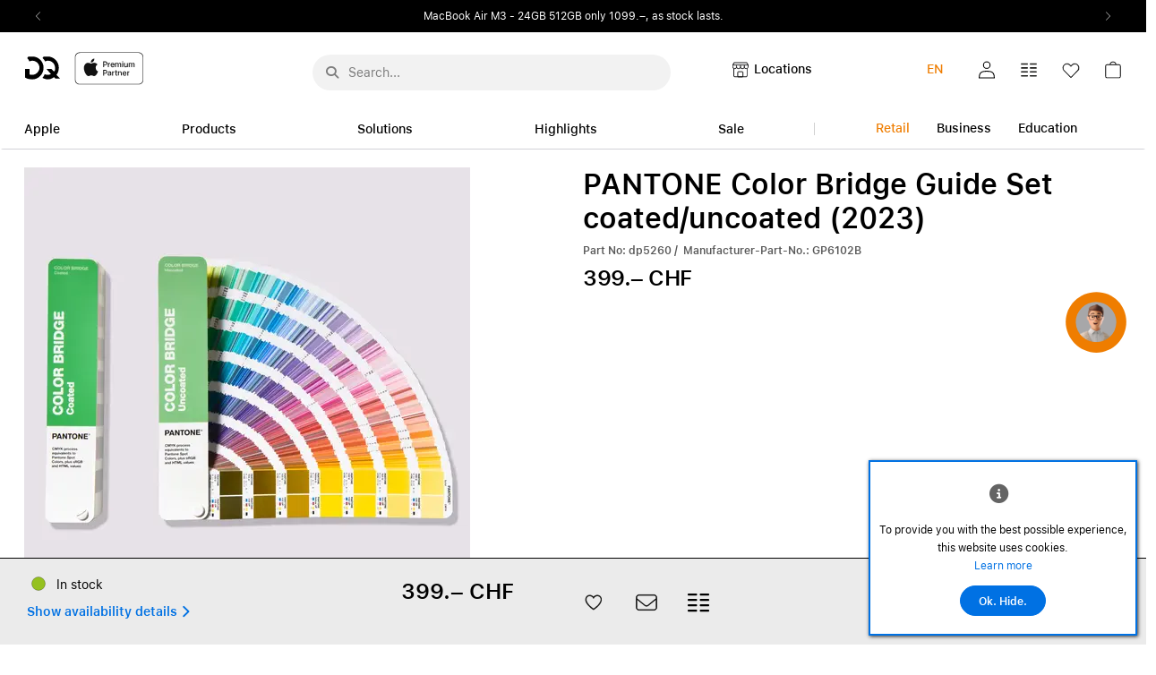

--- FILE ---
content_type: text/html; charset=UTF-8
request_url: https://www.dq-solutions.ch/en/pantone-color-bridge-guide-set-coated-uncoated-2023-dp5260
body_size: 39875
content:
<!DOCTYPE html>
<html	lang="en"
		class="no-js can-use-flexbox click-menu menu-disappear-reappear"
				data-user-agent="chrome"
		data-user-agent-version="131"
		>
	<head>
	    			<meta name="p:domain_verify" content="1b985a3d5ee30a47c96ecd170b7d71cf"/>
                        		                <!-- Jentis Tag Manager --><script data-cookieconsent='ignore'>(function (sCDN,sCDNProject,sCDNWorkspace,sCDNVers) {if ( window.localStorage !== null &&typeof window.localStorage === "object" &&typeof window.localStorage.getItem === "function" &&window.sessionStorage !== null &&typeof window.sessionStorage === "object" &&typeof window.sessionStorage.getItem === "function" ) {sCDNVers = window.sessionStorage.getItem('jts_preview_version') ||window.localStorage.getItem('jts_preview_version') ||sCDNVers;}window.jentis = window.jentis || {};window.jentis.config = window.jentis.config || {};window.jentis.config.frontend = window.jentis.config.frontend || {};window.jentis.config.frontend.cdnhost = sCDN+"/get/"+sCDNWorkspace+"/web/"+sCDNVers+"/";window.jentis.config.frontend.vers = sCDNVers;window.jentis.config.frontend.env = sCDNWorkspace;window.jentis.config.frontend.project = sCDNProject;window._jts = window._jts || [];var f   = document.getElementsByTagName("script")[0];var j = document.createElement("script");j.async = true;j.src   = window.jentis.config.frontend.cdnhost+"91uc19.js";f.parentNode.insertBefore(j, f)})("https://ei4r6r.dq-solutions.ch","dq-solutions","live","_");</script><!-- End Jentis Tag Manager -->                		<script>(function(H){H.className=H.className.replace(/\bno-js\b/,'js')})(document.documentElement)</script>
			    <meta charset="UTF-8">
	    

<title>PANTONE Color Bridge Guide Set coated/uncoated (2023) - DQ Solutions</title>

    <meta name="title" content="PANTONE Color Bridge Guide Set coated/uncoated (2023) - DQ Solutions">
    <meta name="generator" content="eboxx® Enterprise System © copyright by xoo design GmbH">
    <meta name="robots" content="index,follow">
    <meta name="revisit-after" content="1 week">
    <meta name="language" content="en">
    <meta name="viewport" content="width=device-width, user-scalable=yes, initial-scale=1.0, minimum-scale=1.0, maximum-scale=10.0">

        	<meta property="og:title" content="PANTONE Color Bridge Guide Set coated/uncoated (2023) - DQ Solutions">
	        	<meta property="og:type" content="website">
	        	<meta property="og:url" content="https://www.dq-solutions.ch/en/pantone-color-bridge-guide-set-coated-uncoated-2023-dp5260">
	        	<meta property="og:image" content="https://www.dq-solutions.ch/XooWebKit/bin/imagecache.php/557b1_de02fe2c7d/66772_Lt3Hn/PANTONE-Color-Bridge-Guide-Set-coated-uncoated-2023-01.jpg">
	

<link href="https://www.dq-solutions.ch/files/cache/cssbundle/common.min.AA844403.css" rel="stylesheet" type="text/css" media="all">
<link href="https://www.dq-solutions.ch/files/cache/cssbundle/generic.min.9944EA76.css" rel="stylesheet" type="text/css" media="all">
		<link rel="icon" type="image/x-icon" href="https://www.dq-solutions.ch/files/upload/7588f_9966f6a258.ico">
			<link rel="canonical" href="https://www.dq-solutions.ch/en/pantone-color-bridge-guide-set-coated-uncoated-2023-dp5260">
			<link rel="alternate" hreflang="en" href="https://www.dq-solutions.ch/en/pantone-color-bridge-guide-set-coated-uncoated-2023-dp5260">
			<link rel="alternate" hreflang="de" href="https://www.dq-solutions.ch/de/pantone-color-bridge-guide-set-coated-uncoated-2023-dp5260">
			<link rel="alternate" hreflang="fr" href="https://www.dq-solutions.ch/fr/pantone-color-bridge-guide-set-coated-uncoated-2023-dp5260">
			<link rel="alternate" hreflang="x-default" href="https://www.dq-solutions.ch/de/pantone-color-bridge-guide-set-coated-uncoated-2023-dp5260">
					<script data-cookieconsent='ignore'>
	/* <![CDATA[ */
	XWK = {
		host: "https://www.dq-solutions.ch/", base: "../../../../", cookiePath: "/",
		isDevEnvironment: false
	};

	        /*
File generated by XWK on Wed, 14 Jan 2026 12:12:20 +0100 - NEVER EDIT THIS FILE 
File src: XooWebKit/src/js/xwk/xwk.core.js 
*/
(function(){var XWK=window.XWK=window.XWK||{};var triggers={asap:{check:function(c){if(!c.ignoreRequireJs&&window.requirejs){return!0}
var setup=extractSetup(!1,c.setup);return!!setup.loaded},checkInterval:250,maxChecks:40},windowload:{load:function(c){XWK.bind('load',window,c)}},interactive:{load:function(c){XWK.bind('readystatechange',document,function(){if(document.readyState==="interactive"){c()}});run('windowload',getCall(c))}},requirejs:{check:function(c){return!!window.requirejs},loadOnFirst:function(c){run('interactive',getCall(c));run('asap',getCall({'requirejs':'requirejs'},c,[],!0))},loaded:function(){runAll('asap')}}};var initTrigger=function(i,t){t.calls=[];t.ready=!1;var c=t.check;t.readyTrigger=function(){(!c||c(null))&&triggerReady(i)};if(t.load){t.load(t.readyTrigger)}
if(!c){t.check=function(c){return t.ready}}};var initTriggers=function(){for(var i in triggers){if(!triggers.hasOwnProperty(i)){continue}
initTrigger(i,triggers[i])}};var pushTrigger=function(trigger,c){var t=triggers[trigger];c.checks=(c.checks||0)+1;if(c.checks>t.maxChecks){console.log("Could not load",c);return}
t.calls.push(c);if(t.checkInterval&&!t.running){t.running=setInterval(function(){if(t.calls.length===0){clearInterval(t.running);t.running=0}
runAll(trigger)},t.checkInterval)}
if(t.loadOnFirst){t.loadOnFirst(t.readyTrigger);t.loadOnFirst=null}};var runAll=function(trigger){var t=triggers[trigger];var calls=t.calls;t.calls=[];for(var i=0;i<calls.length;i++){run(trigger,calls[i],calls.length>1)}};var triggerReady=function(trigger){var t=triggers[trigger];if(t.ready){return}
t.ready=!0;t.checking=!1;runAll(trigger);t.loaded&&t.loaded()};let callCount=0;var getCall=function(callbackOrSetup,callback,baseSetup,ignoreRequireJs){var setup=callbackOrSetup;var ref='_'+(callCount++);if(!callback){callback=callbackOrSetup;setup=[]}
if(setup instanceof Object&&setup.ref){ref=setup.ref;setup=setup.modules}
return{ref:ref,setup:normalizeSetup(setup,baseSetup),callback:function(){try{return callback.apply(this||null,arguments)}catch(e){if(console&&console.error){console.error('require callback error in "'+ref+'":',e)}}},normalized:!0,executed:!1,ignoreRequireJs:ignoreRequireJs||!1}};var normalizeSetup=function(setup,baseSetup){var res=baseSetup||[];for(var i in setup){if(!setup.hasOwnProperty(i)){continue}
var v=setup[i];if(isNaN(i)){res.push([i,v])}else{if(typeof(v)==='string'){var p;if((p=v.indexOf('<<'))!==-1){res.push([v.substr(0,p),v.substr(p+2)])}else{res.push([v,!1])}}else{res.push(v)}}}
return res};var run=function(trigger,c,multi){if(c.executed){return}
var t=triggers[trigger];if(!t.check(c)){pushTrigger(trigger,c);return}
c.executed=!0;if(!c.ignoreRequireJs&&window.requirejs){runWithRequireJs(c);return}
var setup=extractSetup(!1,c.setup);var call=function(){c.callback.apply(null,setup.m)};if(multi){setTimeout(call,0)}else{call()}};var extractSetup=function(asModules,setup){var allLoaded=!0;var rjsConfig=function(c){var t=0;while(t<10){t++;try{require.config(c);break}catch(e){}}};var loadModule=function(key){var deps=key.split('|');var mod=deps.shift();if(deps.length){var shim={};shim[mod]=deps;rjsConfig({'shim':shim})}
return mod};var loadInstance=function(key){if(key===!1||key===null){return null}
if(typeof(key)==='function'){return key()}
if(window[key]){return window[key]}else{allLoaded=!1;return null}};var result=[];for(var i=0;i<setup.length;i++){var v=setup[i];if(asModules){result.push(loadModule(v[0]))}else{result.push(loadInstance(v[1]))}}
var r={loaded:allLoaded,m:[],l:[]};if(!asModules){r.m=result;return r}
for(var j=0;j<result.length;j++){if(result[j].indexOf('!')===0){r.l.push(result[j].substr(1))}else{r.m.push(result[j])}}
return r};var runWithRequireJs=function(c){var setup=extractSetup(!0,c.setup);if(setup.l.length){requirejs(setup.m,function(){var _s=this;var _a=arguments;requirejs(setup.l,function(){c.callback.apply(_s,_a)})})}else{requirejs(setup.m,c.callback)}};var defineXwk=function(a1,a2,a3,a4){if(typeof(a1)!=='string'&&a1!==null){a3=a2;a2=a1;a1=null}
var c=getCall(a2,a3,a4);if(!XWK.useRequireJs){run('asap',c)}else{var setup=extractSetup(!0,c.setup);if(setup.l.length){throw new Error("setup not supported for define")}
if(a1){define(a1,setup.m,c.callback)}else{define(setup.m,c.callback)}}};XWK.bind=function(event,elem,func){if(elem.addEventListener){elem.addEventListener(event,func,!1)}else if(elem.attachEvent){return elem.attachEvent("on"+event,func)}};XWK.addEventListener=XWK.bind;XWK.require=function(callbackOrSetup,callback){run(XWK.useRequireJs?'requirejs':'asap',getCall(callbackOrSetup,callback))};XWK.define=function(a1,a2,a3){defineXwk(a1,a2,a3)};XWK.jQueryDefine=function(a1,a2,a3){defineXwk(a1,a2,a3,[['jquery','jQuery']])};XWK.jQueryLoad=function(callbackOrSetup,callback){run(XWK.useRequireJs?'requirejs':'asap',getCall(callbackOrSetup,callback,[['jquery','jQuery']]))};XWK.jQueryWindowLoad=function(callbackOrSetup,callback){run('windowload',getCall(callbackOrSetup,callback,[['jquery','jQuery']]))};XWK.jQueryReady=XWK.jQueryLoad;XWK.setRequireJs=function(requirejs){XWK.requirejs=requirejs;triggerReady('requirejs')};XWK.jQueryDocumentLoad=function(callbackOrSetup,callback){var c=getCall(callbackOrSetup,callback);XWK.jQueryLoad(c.setup,function(jQuery){var loadedModuels=arguments;jQuery(function(){c.callback.apply(null,loadedModuels)})})};XWK.escapeSelector=function(string){if(jQuery&&jQuery.escapeSelector){return jQuery.escapeSelector(string)}
var selectorEscape=/([!"#$%&'()*+,./:;<=>?@[\]^`{|}~])/g;return(string+"").replace(selectorEscape,"\\$1")};XWK.jQueryElementVisible=function($element,callback){var checkFn=function(){if(XWK.isElementVisible($element)){callback()}else{window.setTimeout(checkFn,100)}};checkFn()};XWK.isElementVisible=function($element){if($element.css('display')=='hidden'||$element.css('opacity')==0||$element.css('visibility')=='hidden'){return!1}
var result=!0;$element.parents().each(function(index,parent){var $parent=$(parent);if($parent.css('display')=='hidden'||$parent.css('opacity')==0||$parent.css('visibility')=='hidden'){result=!1}
return!0});return result};XWK.postRedirect=function(postRedirect){var $form=$('<form>').attr('action',postRedirect.action).attr('method','post').addClass('hidden');$.each(postRedirect.postData,function(key,value){var $inputHidden=$('<input>').attr('type','hidden').attr('name',key).attr('value',value);$form.append($inputHidden)});$('body').append($form);$form.submit()};XWK.handleAjaxError=function(xhr){if(xhr.status==0&&xhr.statusText==='abort'){return}
if(xhr.status==0&&xhr.statusText==='error'){return}
if(xhr.responseText&&xhr.responseText.indexOf('Location: ')===0){location.href=xhr.responseText.substring(('Location: ').length);return}
console.error('AJAX ERROR',{'xhr':xhr});if(XWK.isDevEnvironment){document.open();document.write(xhr.responseText);document.close()}else{}};initTriggers()})();

    
        XWK.useRequireJs = true;
        XWK.mobileFirst = false;
        XWK.isMobile = false;
        XWK.stickyHeaderAddDockedFix = false;
        XWK.ShopProduct = {"configuration":[],"minimum_quantity":1};
        dynamicSectionMap = {"footerdocked":"#footer-docked-items-wrapper"};
        creator_plugin_itemrowalizer = {"contenttimeout":0,"components":["content","footerdocked"]};
        XWK.Session = {"expires":100,"auth":false,"user":0,"cookie":"xwk_session"};
        XWK.Creator = {"env":"prod","path":{"style":"..\/..\/..\/..\/..\/..\/layouts\/wildcats-with-drop-dowm-rd\/styles\/Data-Quest-DQ-App-Digital-2025","template":"..\/..\/..\/..\/..\/..\/layouts\/wildcats-with-drop-dowm-rd"},"openMenuPath":[],"layout":{"template_columns":24,"template_header_columns":24,"template_top_header_colums":24,"template_footer_columns":24,"template_content_columns":24,"template_hasFlexzone":true,"style":{"view_port_width":1286,"content_padding":30,"anchor_scroll_padding":0,"screen_xs":640,"screen_sm":769,"screen_md":1024,"screen_lg":1200,"screen_gfb":1000,"components":{"content":{"column_width":30,"column_gap":22,"column_gap_bottom":22},"header":{"column_width":30,"column_gap":22,"column_gap_bottom":22},"headerdocked":{"column_width":30,"column_gap":22,"column_gap_bottom":22},"footer":{"column_width":30,"column_gap":22,"column_gap_bottom":22},"footerdocked":{"column_width":30,"column_gap":22,"column_gap_bottom":22},"top_header":{"column_width":30,"column_gap":22,"column_gap_bottom":22}}},"responsive":true},"language_code":"en","UI":{"Model":[]}};
        XWK.Shop = {"shop":2,"subsite":68,"links":{"checkout":"https:\/\/www.dq-solutions.ch\/en\/warenkorb","crossselling":"https:\/\/www.dq-solutions.ch\/en\/warenkorb\/upselling-cross-selling"},"base":"https:\/\/www.dq-solutions.ch\/en","request_value":{"encoded":"rlW0nJ1yp3EuoKNvBwR3Awt4ZQL4ZQLfVaOlo2E1L3DvBwRjBQLkYPWmnT9jVwblsD=="},"currency":{"code":"CHF"},"disable_loading_popups":false};
        layerslider_barrierfree = {"translations":{"forward":"N\u00e4chstes","backward":"Vorheriges"}};
        XWK.appleMapsToken = "";
        XWK.googleMapsToken = "";
    
	/* ]]> */
</script>
	<script>
	/* <![CDATA[ */
    	// window.global = {
	// 	/** @deprecated use XWK.require | XWK.jQueryLoad */
	// 	addEventListener: XWK.bind
	// };
	/* ]]> */
</script>	<meta name="google-site-verification" content="_yP5ErOiOwF3vv5SQfHXPM92e0cap2awqJ8be-qxSrY" />			<script type="application/ld+json">{
    "@context": "http:\/\/schema.org\/",
    "@type": "Organization",
    "name": "DQ Solutions",
    "url": "https:\/\/www.dq-solutions.ch\/en",
    "logo": "https:\/\/www.dq-solutions.ch\/files\/upload\/accdb_e689347079.svg"
}</script>
        <script type="application/ld+json">{
    "@context": "http:\/\/schema.org\/",
    "@type": "WebSite",
    "potentialAction": {
        "@type": "SearchAction",
        "target": {
            "@type": "EntryPoint",
            "urlTemplate": "https:\/\/www.dq-solutions.ch\/en\/suche\/suchergebnisse-alle?textsearch_query={search_term_string}"
        },
        "query-input": "required name=search_term_string"
    },
    "name": "DQ Solutions",
    "url": "https:\/\/www.dq-solutions.ch\/en"
}</script>
        <script type="application/ld+json">{
    "@context": "http:\/\/schema.org\/",
    "@type": "BreadcrumbList",
    "itemListElement": [
        {
            "@type": "ListItem",
            "position": 1,
            "item": {
                "name": "Home",
                "@id": "https:\/\/www.dq-solutions.ch\/en",
                "url": "https:\/\/www.dq-solutions.ch\/en"
            }
        },
        {
            "@type": "ListItem",
            "position": 2,
            "item": {
                "@id": "https:\/\/www.dq-solutions.ch\/en\/alle-produkte",
                "url": "https:\/\/www.dq-solutions.ch\/en\/alle-produkte",
                "name": "All Products"
            }
        },
        {
            "@type": "ListItem",
            "position": 3,
            "item": {
                "@id": "https:\/\/www.dq-solutions.ch\/en\/alle-produkte\/detail",
                "url": "https:\/\/www.dq-solutions.ch\/en\/alle-produkte\/detail",
                "name": "Produkt-Detailansicht"
            }
        }
    ]
}</script>
		<script type="application/ld+json">{
    "@context": "http:\/\/schema.org\/",
    "@type": "Product",
    "description": "",
    "sku": "dp5260",
    "offers": {
        "@type": "Offer",
        "price": "399",
        "priceCurrency": "CHF",
        "inventoryLevel": "6",
        "availability": "https:\/\/schema.org\/InStock",
        "url": "https:\/\/www.dq-solutions.ch\/en\/pantone-color-bridge-guide-set-coated-uncoated-2023-dp5260"
    },
    "image": "https:\/\/www.dq-solutions.ch\/files\/upload\/557b1_de02fe2c7d.jpg",
    "manufacturer": "Pantone",
    "gtin": "9781590655627",
    "name": "PANTONE Color Bridge Guide Set coated\/uncoated (2023)"
}</script>
        
		
		
    </head>
	<body class="" data-eboxx-init="plugin/pageparameter/pageparamterlink|plugin/itemexpander/itemexpander|plugin/itemexpander/areaexpander|eboxx-addthis-lazy|content/searchcontentmenu/searchfield|content/searchcontentmenu/searchmenuitem|eboxx-stickyHeader|eboxx-top-headeritems|eboxx-top-menu-header|creator/languageCookie|creator/plugin/tracker|plugin/shop/frontend/request|plugin/shop/frontend/shop|plugin/shop/frontend/ui/modal/modal|plugin/shop/frontend/ui/modal/modal-loader|plugin/shop/frontend/ui/modal/modal-error|plugin/shop/frontend/ui/modal/modal-update-cart|plugin/shop/frontend/ui/modal/modal-over-amount|plugin/shop/frontend/ui/modal/modal-over-amount-list|plugin/shop/frontend/ui/modal/modal-new-address|plugin/shop/frontend/ui/modal/modal-new-wishlist|plugin/shop/frontend/ui/modal/modal-edit-wishlist|plugin/shop/frontend/ui/modal/modal-delete-wishlist|plugin/shop/frontend/ui/modal/modal-add-to-multiple-wishlist|plugin/shop/frontend/ui/modal/modal-remove-from-wishlist-confirmation-dialog|plugin/shop/frontend/ui/modal/modal-remove-from-cart-confirmation-dialog|plugin/shop/frontend/ui/modal/modal-move-product-to-wishlist|plugin/shop/frontend/ui/modal/modal-cart-item-upload|shop/app|content/htmlcontentmenu/menupopup|content/searchcontentmenu/searchpopup|item/animation|plugin/shop/cartrules/ui/modal/modal-addon-products|plugin/pageparameter/updatelistlink">

        <script id="gtm-datalayer-script">window.dataLayer = window.dataLayer || [];dataLayer.push({ ecommerce: null });var listItems = [];var dataLayerData = {"event": "view_item","ecommerce": {"items": [{"item_id": "dp5260","item_name": "PANTONE Color Bridge Guide Set coated\/uncoated (2023)","index": 0,"affiliation": "DQ-Solutions","currency": "CHF","discount": 0,"price": 399,"quantity": 1,"shop_customer_group": "Privat (ERP-Status: aktiv)","user_groups": "not logged in","item_brand": "Pantone","item_category": "Home","item_category2": "All Products","item_category3": "Produkt-Detailansicht"}],"currency": "CHF","value": 399}};if (dataLayerData.event == 'view_item_list') {if (listItems !== undefined) {listItems = [...listItems, ...dataLayerData.ecommerce.items];}} else {dataLayer.push(dataLayerData);}var dataLayerData = {"event": "user_data","user": {"status": "not logged in","shop_customer_group": "guest","user_groups": "guest","Menu_level-00": "Home","Menu_level-01": "All Products","Menu_level-02": "Produkt-Detailansicht"}};if (dataLayerData.event == 'view_item_list') {if (listItems !== undefined) {listItems = [...listItems, ...dataLayerData.ecommerce.items];}} else {dataLayer.push(dataLayerData);}XWK.jQueryDocumentLoad(['eboxx','shop/app'], function($) {const isVisible = function (el) {if (!isInViewPort(el)) {return false;}let $el = $(el);let $parentSlickSlide = $el.parents('.slick-slide');if ($parentSlickSlide.length > 0) {return $parentSlickSlide.hasClass('slick-active');}let $parentExpander = $el.parents('.with-area-expander');if ($parentExpander.length > 0) {return $el.offset().top - $parentExpander.offset().top < $parentExpander.height();}return true;};const isInViewPort = function (el) {const rect = el.getBoundingClientRect();return (rect.top >= 0 &&rect.left >= 0 &&rect.bottom <= (window.innerHeight || document.documentElement.clientHeight) &&rect.right <= (window.innerWidth || document.documentElement.clientWidth));};let viewedItems = [];const itemHasAlreadyBeenViewed = function (itemData) {let viewItemListData = viewedItems.find(obj => {return obj.id == itemData.item_id && obj.list_id == itemData.item_list_id;});return viewItemListData !== undefined;};let viewedPromotions = [];const promotionHasAlreadyBeenViewed = function (itemData) {let viewPromotionListData = viewedPromotions.find(obj => {return obj.id == itemData.promotion_id;});return viewPromotionListData !== undefined;};const getPreviewTitle = function (itemData) {let additionalIdentifier = '';switch (itemData.item_list_id) {case 'related_products':additionalIdentifier = '.item-shop-related-products ';break;case 'compatible_products':additionalIdentifier = '.item-shop-compatible-products ';break;case 'featured_products':additionalIdentifier = '.item-shop-featured-products ';break;}return document.querySelector(additionalIdentifier + 'a[data-id="' + itemData.item_id +'"]')};const getListItems = function () {return globalThis.listItems;};const getItemData = function ($productTitle) {let items = getListItems();if (items === undefined) {return undefined;}let articleNumber = $productTitle.attr('data-id');let itemListId = getItemListId($productTitle);return items.find(obj => {return obj.item_id == articleNumber && obj.item_list_id == itemListId;});};const getItemListId = function ($productTitle) {let $parent = $productTitle.parents('.item-shop-related-products');if ($parent.length > 0) {return 'related_products';}$parent = $productTitle.parents('.item-shop-featured-products');if ($parent.length > 0) {return 'featured_products';}$parent = $productTitle.parents('.item-shop-compatible-products');if ($parent.length > 0) {return 'compatible_products';}return 'product_overview';};const handleSlickSlider = function (event, slick, currentSlide) {let visibleItems = [];slick.$slides.each(function () {if (!$(this).hasClass('slick-active')) {return;}let productTitle = this.querySelector('a[data-id]');if (productTitle === null) {return;}let itemData = getItemData($(productTitle));if (itemData === undefined) {return;}if (itemHasAlreadyBeenViewed(itemData)) {return;}if (!isVisible(productTitle)) {return;}visibleItems.push(itemData);viewedItems.push({'id': itemData.item_id,'list_id': itemData.item_list_id});});if (visibleItems.length > 0) {let eventData = {event: 'view_item_list',ecommerce: {items: visibleItems}};dataLayer.push({ ecommerce: null });dataLayer.push(eventData);}};const checkForViewItemList = function () {let items = getListItems();if (items === undefined) {return;}let visibleItems = [];items.forEach(function(itemData) {let articleNumber = itemData.item_id;if (itemHasAlreadyBeenViewed(itemData)) {return;}let productTitle = getPreviewTitle(itemData);if (productTitle === null) {return;}if (!isVisible(productTitle)) {						return;}visibleItems.push(itemData);viewedItems.push({'id': articleNumber,'list_id': itemData.item_list_id});				});if (visibleItems.length > 0) {let eventData = {event: 'view_item_list',ecommerce: {items: visibleItems}};dataLayer.push({ ecommerce: null });dataLayer.push(eventData);}};const previewItemClicked = function ($aTag) {let articleNumber = $aTag.attr('data-id');let itemData = getItemData($aTag);if (itemData !== undefined) {let eventData = {event: 'select_item',ecommerce: {items: [itemData]}};dataLayer.push({ ecommerce: null });dataLayer.push(eventData);}};let promotionItems = [];const checkForViewPromotion = function () {let visibleItems = [];promotionItems.forEach(function(itemData) {if (promotionHasAlreadyBeenViewed(itemData)) {return;}let element = document.querySelector('div[data-promotion-id="' + itemData.promotion_id +'"]');if (!isVisible(element)) {						return;}visibleItems.push(itemData);viewedPromotions.push({'id': itemData.promotion_id});				});if (visibleItems.length > 0) {let eventData = {event: 'view_promotion',ecommerce: {items: visibleItems}};dataLayer.push({ ecommerce: null });dataLayer.push(eventData);}};$('.slick-slider-product-group').on('afterChange', handleSlickSlider);window.addEventListener('scroll', function () {checkForViewItemList();checkForViewPromotion();}, {passive: true});eboxx.event.bind('preview-item-clicked', function ($aTag) {previewItemClicked($aTag);});		eboxx.event.bind('product-configurator-update', function(pcdata) {let data = pcdata.custom || { };if (data.gtm_view_item) {let viewItemData = data.gtm_view_item;if (viewItemData !== undefined) {let eventData = {event: 'select_item',ecommerce: {items: [viewItemData]}};dataLayer.push({ ecommerce: null });dataLayer.push(eventData);let eventData2 = {event: 'view_item',ecommerce: {items: [viewItemData]}};dataLayer.push({ ecommerce: null });dataLayer.push(eventData2);}}if (data.gtm_view_item_list) {let viewItemListData = data.gtm_view_item_list;if (viewItemListData !== undefined) {let eventData = {event: 'view_item_list',ecommerce: {items: viewItemListData}};dataLayer.push({ ecommerce: null });dataLayer.push(eventData);}}});eboxx.event.bind('lazy-loaded', function ($obj) {			let $current = $obj.$container.find('#gtm-datalayer-script');let $replacingScript = $obj.$html.filter('#gtm-datalayer-script');if ($current.length > 0 && $replacingScript.length > 0) {$replacingScript.insertAfter($current);$replacingScript.removeAttr('id');}});			eboxx.shop.on('after', ROUTE_PRODUCT_ADD, function (data) {if (data.response.generic) {let addToCartData = data.response.generic.gtm_add_to_cart_items;if (addToCartData !== undefined) {let eventData = {event: 'add_to_cart',ecommerce: {items: addToCartData}};dataLayer.push({ ecommerce: null });dataLayer.push(eventData);}}});			eboxx.shop.on('after', ROUTE_WISHLIST_PRODUCT_TOGGLE, function (data) {if (data.response.generic) {let addToWishlistData = data.response.generic.gtm_add_to_wishlist_items;if (addToWishlistData !== undefined) {let eventData = {event: 'add_to_wishlist',ecommerce: {items: addToWishlistData}};dataLayer.push({ ecommerce: null });dataLayer.push(eventData);}}});			eboxx.shop.on('after', ROUTE_PRODUCT_UPDATE, function (data) {if (data.response.generic) {let addToCartData = data.response.generic.gtm_add_to_cart_items;if (addToCartData !== undefined) {let eventData = {event: 'add_to_cart',ecommerce: {items: addToCartData}};dataLayer.push({ ecommerce: null });dataLayer.push(eventData);}let removeFromCartData = data.response.generic.gtm_remove_from_cart_items;if (removeFromCartData !== undefined) {let eventData = {event: 'remove_from_cart',ecommerce: {items: removeFromCartData}};dataLayer.push({ ecommerce: null });dataLayer.push(eventData);}}});			eboxx.shop.on('after', ROUTE_PRODUCT_REMOVE, function (data) {if (data.response.generic) {let removeFromCartData = data.response.generic.gtm_remove_from_cart_items;if (removeFromCartData !== undefined) {let eventData = {event: 'remove_from_cart',ecommerce: {items: removeFromCartData}};dataLayer.push({ ecommerce: null });dataLayer.push(eventData);}}});let paymentInfoData;		eboxx.shop.on('after', ROUTE_SELECT_PAYMENTMETHOD, function (data) {if (data.response.generic) {let addPaymentData = data.response.generic.gtm_add_payment;if (addPaymentData !== undefined) {					if ($('[data-id="payment-select"].single-page').length > 0) {console.log('payment selected');dataLayer.push({ ecommerce: null });dataLayer.push({event: 'add_payment_info',ecommerce: addPaymentData});return;}					paymentInfoData = {event: 'add_payment_info',ecommerce: addPaymentData};}}});let shippingMethodData;		eboxx.shop.on('after', ROUTE_SELECT_SHIPPINGMETHOD, function (data) {if (data.response.generic) {let addShippingData = data.response.generic.gtm_add_shipping;if (addShippingData !== undefined) {					if ($('[data-id="shipping-methods-item"].single-page').length > 0) {console.log('shipping selected');dataLayer.push({ ecommerce: null });dataLayer.push({event: 'add_shipping_info',ecommerce: addShippingData});return;}					shippingMethodData = {event: 'add_shipping_info',ecommerce: addShippingData};}}});$(document).bind("eboxx.onInsertContent", function (e, container) {$(container).find('.slick-slider-product-group').on('afterChange', handleSlickSlider);			let $nextStepButton = $(container).find('.shop-checkout, .checkout-bt');if ($nextStepButton.length > 0) {if (shippingMethodData !== undefined) {$nextStepButton.on('click.gtm_shipping', function (e) {dataLayer.push({ ecommerce: null });dataLayer.push(shippingMethodData);});}if (paymentInfoData !== undefined) {$nextStepButton.on('click.gtm_payment', function (e) {dataLayer.push({ ecommerce: null });dataLayer.push(paymentInfoData);});}}});$('div[data-promotion-data]').each(function () {let promotionData = JSON.parse($(this).attr('data-promotion-data'));let hasViewPromotion = promotionData.has_view_promotion;let hasSelectPromotion = promotionData.has_select_promotion;delete promotionData.has_view_promotion;delete promotionData.has_select_promotion;				if (hasViewPromotion) {$(this).attr('data-promotion-id', promotionData.promotion_id);promotionItems.push(promotionData);}				if (!hasSelectPromotion) {return;}$(this).find('a').on('click', function () {let eventData = {event: 'select_promotion',ecommerce: {items: [promotionData]}};dataLayer.push({ ecommerce: null });dataLayer.push(eventData);});});});</script>  <script id="jentis-datalayer-script">window._jts = window._jts || [];var listItemsJentis = [];var dataLayerDataJentis = [{"position": 0,"affiliation": "","quantity": 1,"brutto": 399,"id": "dp5260","name": "PANTONE Color Bridge Guide Set coated\/uncoated (2023)","track": "product","shop_customer_group": "Privat (ERP-Status: aktiv)","user_groups": "not logged in","brand": "Pantone","group": ["Home","All Products","Produkt-Detailansicht"],"type": "productview"},{"track": "productview"},{"track": "pageview","status": "not logged in","shop_customer_group": "guest","user_groups": "guest","breadcrumb": ["Home","All Products","Produkt-Detailansicht"]},{"track": "submit"}];if (listItemsJentis !== undefined && dataLayerDataJentis.id !== undefined) {listItemsJentis = [...listItemsJentis, ...dataLayerDataJentis];}_jts.push(...dataLayerDataJentis);XWK.jQueryDocumentLoad(['eboxx','shop/app'], function($) {let options = $.extend({trackEmail: false}, {"_v": 1,"trackEmail": false});const isVisible = function (el) {if (!isInViewPort(el)) {return false;}let $el = $(el);let $parentExpander = $el.parents('.with-area-expander');if ($parentExpander.length == 0) {return true;}return $el.offset().top - $parentExpander.offset().top < $parentExpander.height();};const isInViewPort = function (el) {const rect = el.getBoundingClientRect();return (rect.top >= 0 &&rect.left >= 0 &&rect.bottom <= (window.innerHeight || document.documentElement.clientHeight) &&rect.right <= (window.innerWidth || document.documentElement.clientWidth));};let viewedItems = [];const hasAlreadyBeenViewed = function (itemData) {let viewItemListData = viewedItems.find(obj => {return obj.id == itemData.id;});return viewItemListData !== undefined;};const getPreviewTitle = function (itemData) {let additionalIdentifier = '';switch (itemData.item_list_id) {case 'related_products':additionalIdentifier = '.item-shop-related-products ';break;case 'compatible_products':additionalIdentifier = '.item-shop-compatible-products ';break;case 'featured_products':additionalIdentifier = '.item-shop-featured-products ';break;}return document.querySelector(additionalIdentifier + 'a[data-id="' + itemData.id +'"]')};const getItemData = function ($productTitle) {if (listItems === undefined) {return undefined;}let articleNumber = $productTitle.attr('data-id');let itemListId = getItemListId($productTitle);return listItems.find(obj => {return obj.id == articleNumber;});};const getItemListId = function ($productTitle) {let $parent = $productTitle.parents('.item-shop-related-products');if ($parent.length > 0) {return 'related_products';}$parent = $productTitle.parents('.item-shop-featured-products');if ($parent.length > 0) {return 'featured_products';}$parent = $productTitle.parents('.item-shop-compatible-products');if ($parent.length > 0) {return 'compatible_products';}return 'product_overview';};const handleSlickSlider = function (event, slick, currentSlide) {let visibleItems = [];slick.$slides.each(function () {if (!$(this).hasClass('slick-active')) {return;}let productTitle = this.querySelector('a[data-id]');if (productTitle === null) {return;}let itemData = getItemData($(productTitle));if (itemData === undefined) {return;}if (hasAlreadyBeenViewed(itemData)) {return;}if (!isVisible(productTitle)) {return;}visibleItems.push(itemData);viewedItems.push({'id': itemData.id,'list_id': itemData.item_list_id});});if (visibleItems.length > 0) {visibleItems['type'] = 'productlist';dataLayer.push({'track': 'productlist','listname': 'visible-items'});dataLayer.push({'track': 'submit'});}};$(document).bind("eboxx.onInsertContent", function (e, container) {$(container).find('.slick-slider-product-group').on('afterChange', handleSlickSlider);});const registerHTMLEvents = function ($container) {let promotionItems = [];$container.find('div[data-promotion-data]').each(function () {let promotionData = JSON.parse($(this).attr('data-promotion-data'));let hasViewPromotion = promotionData.has_view_promotion;let hasSelectPromotion = promotionData.has_select_promotion;delete promotionData.has_view_promotion;delete promotionData.has_select_promotion;				if (hasSelectPromotion) {promotionItems.push(promotionData);}				if (!hasSelectPromotion) {return;}$(this).on('click', function () {_jts.push(promotionItems);_jts.push({'track': 'promotionclick'});_jts.push({'track': 'submit'});});});if (promotionItems.length > 0) {_jts.push(promotionItems);_jts.push({'track': 'promotion'});_jts.push({'track': 'submit'});}$container.find('a').on('click', function (e) {let data = {'track': 'event','name': 'link_click','class': $(this).attr('class'),'link': $(this).attr('href'),'text': $(this).attr('title'),};let id = $(this).attr('id');if (id !== undefined) {data.id = id;}_jts.push(data);_jts.push({'track': 'submit'});});let form = $container.find('form');form.on('submit', function () {let $form = $(this);let formId = $form.attr('id');let data = {'track': 'event','name': 'custom_form_submit','form_id': formId,'class': $form.attr('class'),'form_name': $form.attr('name'),};let selectedRubric = $('.rubric-menu-item.selected');if (selectedRubric.length > 0) {data.business_unit = selectedRubric.val();}if (options.trackEmail) {let email = $form.find('input[name^=email]').val();if (email && email.length && email.indexOf('@') > 0) {data.email = email;}}_jts.push(data);_jts.push({'track': 'submit'});});let startedForms = [];form.on('change', function () {let $form = $(this);let formId = $form.attr('id');if (startedForms.includes(formId)) {return;}startedForms.push(formId);let data = {'track': 'event','name': 'custom_form_start','form_id': formId,'class': $form.attr('class'),'form_name': $form.attr('name'),};let selectedRubric = $('.rubric-menu-item.selected');if (selectedRubric.length > 0) {data.business_unit = selectedRubric.text();}_jts.push(data);_jts.push({'track': 'submit'});});};$(document).bind("eboxx.onInsertContent", function (e, container) {$(container).find('.slick-slider-product-group').on('afterChange', handleSlickSlider);registerHTMLEvents($(container));});$('.slick-slider-product-group').on('afterChange', handleSlickSlider);/*window.addEventListener('scroll', function () {if (listItems === undefined) {return;}let visibleItems = [];listItems.forEach(function(itemData) {let articleNumber = itemData.id;if (hasAlreadyBeenViewed(itemData)) {return;}let productTitle = getPreviewTitle(itemData);if (productTitle === null) {return;}if (!isVisible(productTitle)) {					return;}visibleItems.push(itemData);viewedItems.push({'id': articleNumber,'list_id': itemData.item_list_id});			});if (visibleItems.length > 0) {visibleItems['type'] = 'productlist';_jts.push(visibleItems);_jts.push({'track': 'productlist','listname': 'visible-items'});_jts.push({'track': 'submit'});}}, {passive: true});*/eboxx.event.bind('preview-item-clicked', function ($aTag) {if (listItems === undefined) {return;}let itemData = getItemData($aTag);if (itemData !== undefined) {itemData['type'] = 'productimpression';_jts.push(itemData);_jts.push({'track': 'productimpression'});_jts.push({'track': 'submit'});}});eboxx.event.bind('lazy-loaded', function ($obj) {			let $current = $obj.$container.find('#jentis-datalayer-script');let $replacingScript = $obj.$html.filter('#jentis-datalayer-script');if ($current.length > 0 && $replacingScript.length > 0) {$replacingScript.insertAfter($current);$replacingScript.removeAttr('id');}});		eboxx.shop.on('after', ROUTE_PRODUCT_ADD, function (data) {if (data.response.generic) {let addToCartData = data.response.generic.jentis_add_to_cart_items;if (addToCartData !== undefined) {_jts.push(addToCartData);_jts.push({'track': 'addtocart'});_jts.push({'track': 'submit'});}}});		eboxx.shop.on('after', ROUTE_PRODUCT_UPDATE, function (data) {if (data.response.generic) {let addToCartData = data.response.generic.jentis_add_to_cart_items;if (addToCartData !== undefined) {_jts.push(addToCartData);_jts.push({'track': 'addtocart'});_jts.push({'track': 'submit'});}let removeFromCartData = data.response.generic.jentis_remove_from_cart_items;if (removeFromCartData !== undefined) {_jts.push(removeFromCartData);_jts.push({'track': 'removefromcart'});_jts.push({'track': 'submit'});}}});		eboxx.shop.on('after', ROUTE_PRODUCT_REMOVE, function (data) {if (data.response.generic) {let removeFromCartData = data.response.generic.jentis_remove_from_cart_items;if (removeFromCartData !== undefined) {_jts.push(removeFromCartData);_jts.push({'track': 'removefromcart'});_jts.push({'track': 'submit'});}}});		eboxx.shop.on('after', ROUTE_SELECT_SHIPPINGMETHOD, function (data) {if (data.response.generic) {let addShippingData = data.response.generic.jentis_add_shipping;if (addShippingData !== undefined) {					if ($('[data-id="shipping-methods-item"].single-page').length > 0) {let shippingData = {'track': 'checkout','shipping_tier': addShippingData.shipping_tier};_jts.push(shippingData);return;}}}});eboxx.shop.on('after', ROUTE_SELECT_PAYMENTMETHOD, function (data) {if (data.response.generic) {let addPaymentData = data.response.generic.jentis_add_payment;if (addPaymentData !== undefined) {					if ($('[data-id="payment-select"].single-page').length > 0) {let paymentData = {'track': 'checkout','paytype': addPaymentData.payment_type};_jts.push(paymentData);return;}}}});registerHTMLEvents($(document));});</script>
<div id="wrapper" class=" "><div class="wrapper-background    hidden-xs"></div>		



<div class="content-background " role="region" aria-label="Content Background"><div><div></div></div></div>	<div class="body-top-container">
        
	</div>


	
			<header class="full-width overlay-header-items navbar-fixed-top"><div class=" top-header-container "><div class="top-header-item-wrapper row"><div class="no-divider col-xs-24 col-sm-24 col-md-24 col-lg-24  no-media-padding media-position-left  cg-row-0 first-xs cg-row-xs-0 group-0d04174e3067ced5e6bfce632115e34b cg-row-last overflow-hidden no-border first itemtype-63 item-group justify-items-center align-items-center boxstyle61ac8e14c0b1fc0c8c367d0c3c6d5334  item-wrapper       " data-item-group-ref="__empty__" data-columns="24" data-media-columns="0" data-id="308790" data-link-width-automatic="false" style="margin-top:0px; margin-bottom:0px;"><div class="item bg_highlightcolor_1 clearfix"><div class="item-content row  fit-grid " ><!-- BEGIN items.html --><div class="container-fluid first order-standard  "><div class="row"><div class="no-divider col-xs-24 col-sm-24 col-md-24 col-lg-24  no-media-padding media-position-top  cg-row-0 first-xs cg-row-xs-0 cg-row-last abstract-slick-slider overflow-hidden no-border first disable-rowalize itemtype-361 text-with-image item-slick-slider-gallery boxstyle61ac8e14c0b1fc0c8c367d0c3c6d5334 masonry-selectable-object  item-wrapper       " data-item-group-ref="308790" data-columns="24" data-media-columns="24" data-id="308791" data-link-width-automatic="false"><div class="item bg_highlightcolor_1 clearfix" style="min-height: 35px;"><div class="item-content row  has-media-element align-center justify-center "><div class="item-media-element element-image col-xs-24"><div class="item-media"><div class="element-container"><div class="slick-slider-wrapper  with-gap no-fullscreen-thumbnails no-default-screen-thumbnails slider-6eadfd22d66588e69e96521656059dca slider-arrow-style-cdf87033ebe6f7be90d3836d5f1545d7 slider-6eadfd22d66588e69e96521656059dca slider-arrow-style-cdf87033ebe6f7be90d3836d5f1545d7 "data-id="308791" data-slick-slider-wrapper-id="slick-slider696dd996c959f"><div class="slick-slider slick-slider-main " data-slick-slider-config='{"slider-id":"slick-slider696dd996c959f","accessibility":true,"adaptiveHeight":true,"autoplay":true,"autoplaySpeed":8000,"variableWidth":false,"eboxxFitSlidesToGrid":false,"eboxxAlignSlidesHeight":false,"arrows":true,"dots":false,"dotsOnZoom":false,"fade":false,"infinite":true,"lazyLoad":"progressive","pauseOnFocus":true,"pauseOnHover":false,"speed":500,"vertical":false,"slidesToScroll":1,"dotsClass":"slick-dots-wrapper","hasFullscreenMode":false,"zoomEnabled":false,"showFullscreenButton":false,"partialNextSlideDesktop":false,"partialNextSlideMobile":false,"partialNextThumbnailSlideDesktop":false,"partialNextThumbnailSlideMobile":false,"thumbnailConfig":{"thumbnailDimensionsDesktop":80,"thumbnailDimensionsMobile":50},"touchThreshold":3,"arrowsFullWidth":false,"navigation_type":"NO_NAVIGATION","dotsArrows":null}' data-slick-slider-id="slick-slider696dd996c959f" aria-label="Slider Container"><div class="slick-slider-slide"><div class="container-fluid order-standard">
    <div class="row textslide">
                    <p style="text-align: center;"><span class="Typography-Label-L-Regular highlightcolor_160" style="font-size: 12px;">MacBook Air M3 - 24GB 512GB <a href="https://www.dq-solutions.ch/en/apple/macbook/macbook-air-m3" class="highlightcolor_160">only 1099.&ndash;, as stock lasts.</a></span></p>
            </div>
</div></div><div class="slick-slider-slide"><div class="container-fluid order-standard">
    <div class="row textslide">
                    <p style="text-align: center;"><span class="Typography-Label-L-Regular highlightcolor_160">From sound to fun. <a href="https://www.my105.ch/dqradio/" target="_blank" class="highlightcolor_160" rel="noopener">DQ Radio by my105 DJ Radio.</a></span></p>
            </div>
</div></div><div class="slick-slider-slide"><div class="container-fluid order-standard">
    <div class="row textslide">
                    <p style="text-align: center;"><span class="Typography-Label-L-Regular highlightcolor_160"><a href="https://www.dq-solutions.ch/en/unternehmen/nachhaltigkeit/engagement-reporting/projekte-und-fortschritte/stiftung-theodora" class="highlightcolor_160">Theodora Foundation</a> &ndash; helping children.</span></p>
            </div>
</div></div></div><div class=""></div></div></div></div></div><div class="item-content-overlay "><div class="item-content-overlay-center"><i class="fa fa-spinner fa-spin fa-3x fa-fw"></i></div></div></div></div></div></div></div><!-- END items.html --></div>
</div></div></div></div>

<nav class="navbar navbar-default  "><div class="main-menu-wrapper not-force-background  "><div class="container-fluid"><div class="navbar-header  "><button aria-controls="navbar" aria-expanded="false" data-target="#navbar" data-toggle="collapse"
class="navbar-toggle collapsed navbar-left" type="button"
	data-config-stroke-color="#000000"
	data-config-stroke-linecap="round"
>
	<span class="sr-only">Toggle navigation</span>
	
	<span class="canvas-navi-bar">
		<span class="bar1"></span>
		<span class="bar2"></span>
		<span class="bar3"></span>
	</span>

</button><a href="https://www.dq-solutions.ch/en" aria-label="DQ-Logo-Premium-Partner-APP-D.svg" class="navbar-brand  navbar-brand-center " style="margin-top: 2px; margin-left: 0px; "><span class="menu-name" style="padding-left: 0px; padding-right: 0px; padding-top: 0px; padding-bottom: 0px; "><span class="menu-name-logo"><img src="../../../../files/upload/accdb_e689347079.svg" alt="" width="134" height="75" class="hidden-gfb" onerror="this.onerror=null;this.src=&quot;..\/..\/..\/..\/XooWebKit\/bin\/imagecache.php\/accdb_e689347079\/667ab_u8HhH\/DQ-Logo-Premium-Partner-APP-D.png&quot;"><img src="../../../../files/upload/accdc_772f34aac0.svg" alt="" width="134" height="40" class="visible-gfb-inline" onerror="this.onerror=null;this.src=&quot;..\/..\/..\/..\/XooWebKit\/bin\/imagecache.php\/accdc_772f34aac0\/667ab_u8HhH\/DQ-Logo-Premium-Partner-APP-D-Smartphone.png&quot;"></span></span></a></div>			<div class="navbar-collapse collapse has-main-menu" id="navbar"><div class="hidden-gfb">								<nav class="col-gfb-8 col-gfb-offset-6" aria-label="Icon menu"><ul  class="popout-menu level0 main-menu nav navbar-nav menu-horizontal-downwards box-menu box-menu-standard box-menu-fixed-submenu1-only-show-on-hover show-link-name show-link-icon  " data-count="1" data-menu-id="1" ><li class=" first-child last-child text-menu  text-menu-overlay-content-only hide-link-name show_only_in_mobile_left_from_burger_menu  show_only_in_mobile_with_name_left_from_burger_menu  show-link-name-on-mobile-menu  hide-badge-on-mobile  icon-position-left hide-line " data-id="10386"  data-background-class="" data-text-class=" " data-smartphone-background-class="" data-smartphone-text-class=""><div  class="text-menu-link  " tabindex="0" ><div class="search-content-menu-searchmenuitem" style=""><div class="text"><div><form  action="https://www.dq-solutions.ch/en/alle-produkte" method="post" name="form_content_searchfieldmenu-10386" id="form_content_searchfieldmenu-10386" class="search-item-form" role="search" aria-label="Search..._menu-10386" autocomplete="on"><input class="no-dirty-check" name="__offsetx" type="hidden" value="">
<input name="sort_by_relevance" type="hidden" value="1">
<div class="input-group textsearch-query  " style="margin-top: 5px; width: 400px;">			<div class="action-suggest-search-wrapper" tabindex="0"><input class="inputtooltip ac_input input has-autocomplete no-dirty-check action-input form-control" type="text" name="textsearch_query" data-remember-query="" data-auto-submit="false" placeholder="Search..." aria-label="Search..._menu-10386" data-tooltip-for-query-list-item="Add product to quick order list" style="width: 400px;max-width: 400px;height: 40px; padding-left: 40px;" id="textsearch_query_menu-10386" data-src="action-suggest" autocomplete="off" data-name="textsearch_query"><input value="" type="submit" name="action-suggest-submit" class="action-suggest-submit btn" tabindex="-1" aria-hidden="true"></div><input name="textsearch_query_x[type]" type="hidden" value=""><input name="textsearch_query_x[value]" type="hidden" value=""><input name="textsearch_query_x[props]" type="hidden" value=""><input name="textsearch_query_x[subEntry]" type="hidden" value=""><script>/* <![CDATA[ */XWK.jQueryLoad(["files\/src\/action_suggest_11_13.min"], function($) {$("[id=textsearch_query_menu-10386]").each(function() {
			var form = $(this).closest("form");
			Suggest($(this), 5, form, "", {"setItemZIndex": false,"setItemPosition": false,"setResultContainerZIndex": false,"noBorderTop": false,"autoWidth": true});
		});});/* ]]> */</script><span class="input-group-btn icon-left-wrapper"><button type="submit" class="btn btn-default search-button" name="formsubmit_menu-10386" style="height: 40px;"  aria-label="Suche abschicken"><i class="fa fa-search"></i></button></span></div></form>
</div></div></div></div></li></ul></nav></div><div class="main-menu-1-wrapper hidden-gfb">								<nav class="col-gfb-5 col-gfb-offset-19" aria-label="Language selection"><ul  class="popout-menu level0 main-menu-1 nav navbar-nav menu-horizontal-downwards box-menu box-menu-standard keep-submenu-bar-open box-menu-fixed-submenu1-only-show-on-hover show-link-name hide-submenu1-link-arrow show-link-icon text-right  has-link-arrow has-selected-submenus" data-count="6" data-menu-id="9" style="display: flex; justify-content:space-between;" ><li class="popout selected text-menu  show-link-name show-link-name-on-mobile-menu  hide-badge-on-mobile  icon-position-left show-line " data-id="10906"  data-background-class="" data-text-class=" " data-smartphone-background-class="" data-smartphone-text-class=""><div  class="text-menu-link selected " tabindex="0" style=" padding-left: 10px;  padding-right: 10px; "><div class="empty-menu" style=""><span class="name">EN</span><span class="arrow"></span>                                </div></div><ul  class="popout-menu level1 submenu has-selected-submenus" ><li class="submenu-title"><span>EN</span></li><li class=" first-child show-link-name show-link-name-on-mobile-menu  hide-badge-on-mobile  icon-position-left hide-line " data-id="10907"  data-background-class="" data-text-class=" " data-smartphone-background-class="" data-smartphone-text-class=""><a   href="https://www.dq-solutions.ch/de/pantone-color-bridge-guide-set-coated-uncoated-2023-dp5260" data-lang-switch="de" data-not-stop-propagation="1" target="_self" title="DE" tabindex="-1"><span class="burger-submenu-span" style=""><span class="name									">DE</span></span></a></li><li class=" selected show-link-name show-link-name-on-mobile-menu  hide-badge-on-mobile  icon-position-left hide-line " data-id="10908"  data-background-class="" data-text-class=" " data-smartphone-background-class="" data-smartphone-text-class=""><a   href="https://www.dq-solutions.ch/en/pantone-color-bridge-guide-set-coated-uncoated-2023-dp5260" data-lang-switch="en" data-not-stop-propagation="1" target="_self" class="selected" title="EN" tabindex="-1"><span class="burger-submenu-span" style=""><span class="name									">EN</span></span></a></li><li class=" last-child show-link-name show-link-name-on-mobile-menu  hide-badge-on-mobile  icon-position-left hide-line " data-id="10909"  data-background-class="" data-text-class=" " data-smartphone-background-class="" data-smartphone-text-class=""><a   href="https://www.dq-solutions.ch/fr/pantone-color-bridge-guide-set-coated-uncoated-2023-dp5260" data-lang-switch="fr" data-not-stop-propagation="1" target="_self" title="FR" tabindex="-1"><span class="burger-submenu-span" style=""><span class="name									">FR</span></span></a></li></ul></li><li class=" with-menuicon hide-link-name show-link-name-on-mobile-menu  hide-badge-on-mobile  icon-position-left hide-line " data-id="10910"  data-background-class="" data-text-class=" " data-smartphone-background-class="" data-smartphone-text-class=""><a   href="https://www.dq-solutions.ch/en/my-account/anmelden" target="_self" title="My account" tabindex="-1"><span class="burger-submenu-span" style=" padding-left: 10px;  padding-right: 10px; ">		        		<span class="menuicon" aria-label="Menu-Icon My account" role="button" tabindex="0" ><i class="menuicon-99" aria-hidden="true"> </i><i class="menuicon-hover-99" aria-hidden="true" title="My account"> </i><span class="sr-only"> My account </span></span></span></a></li><li class=" with-menuicon hide-link-name show-link-name-on-mobile-menu  show-badge-on-mobile  icon-position-left hide-line " data-id="10926"  data-background-class="" data-text-class=" " data-smartphone-background-class="" data-smartphone-text-class=""><a   href="https://www.dq-solutions.ch/en/vergleichsliste" target="_self" title="Comparison list" tabindex="-1"><span class="burger-submenu-span" style=" padding-left: 10px;  padding-right: 10px; ">		        		<span class="menuicon" aria-label="Menu-Icon Comparison list" role="button" tabindex="0" ><i class="menuicon-97" aria-hidden="true"> </i><i class="menuicon-hover-97" aria-hidden="true" title="Comparison list"> </i><span class="sr-only"> Comparison list </span></span></span></a></li><li class=" with-menuicon hide-link-name show-link-name-on-mobile-menu  hide-badge-on-mobile  icon-position-left hide-line " data-id="10927"  data-background-class="" data-text-class=" " data-smartphone-background-class="" data-smartphone-text-class=""><a   href="https://www.dq-solutions.ch/en/wunschliste" target="_self" title="Wish list" tabindex="-1"><span class="burger-submenu-span" style=" padding-left: 10px;  padding-right: 10px; ">		        		<span class="menuicon" aria-label="Menu-Icon Wish list" role="button" tabindex="0" ><i class="menuicon-96" aria-hidden="true"> </i><i class="menuicon-hover-96" aria-hidden="true" title="Wish list"> </i><span class="sr-only"> Wish list </span></span></span></a></li><li class=" last-child popout-menu-item popout with-menuicon hide-link-name show-link-name-on-mobile-menu  show-badge-on-mobile  icon-position-left hide-line " data-id="10928"  data-background-class="" data-text-class=" " data-smartphone-background-class="" data-smartphone-text-class=""><a role="link" aria-expanded="false" aria-haspopup="menu"  href="https://www.dq-solutions.ch/en/warenkorb" target="_self" title="Shopping cart" tabindex="-1"><span class="burger-submenu-span" style=" padding-left: 10px; ">		        		<span class="menuicon" aria-label="Menu-Icon Shopping cart" role="button" tabindex="0" ><i class="menuicon-98" aria-hidden="true"> </i><i class="menuicon-hover-98" aria-hidden="true" title="Shopping cart"> </i><span class="sr-only"> Shopping cart </span></span></span></a>        <ul class="popout-menu level1 submenu virtual-popout-menu      "><li class="menu-item popout-menu-item"  data-content='

&lt;div class=&quot;container-fluid first order-standard&quot;&gt;
			&lt;button class=&quot;btn btn-default close-menu&quot;&gt;
			&lt;i class=&quot;fa-solid fa-x&quot;&gt;&lt;/i&gt;
		&lt;/button&gt;
    		&lt;div class=&quot;row&quot;&gt;
		
									&lt;div class=&quot;no-divider col-xs-24 col-sm-8 col-md-8 col-lg-8 with-border no-media-padding media-position-left  cg-row-0 first-xs cg-row-xs-0 group-b8e4eb392854cf75429f462376b9cc54 cg-row-last overflow-hidden border first itemtype-63 item-group justify-items-center boxstylee0553f9a4f6678b3b3c3cfad2b536e06 item-wrapper       &quot; data-item-group-ref=&quot;__empty__&quot; data-columns=&quot;8&quot; data-media-columns=&quot;0&quot; data-id=&quot;329868&quot; data-link-width-automatic=&quot;false&quot;&gt;&lt;div class=&quot;item border_highlightcolor_33 clearfix&quot;&gt;&lt;div class=&quot;item-content row   &quot; &gt;&lt;!-- BEGIN items.html --&gt;&lt;div class=&quot;container-fluid first order-standard  &quot;&gt;&lt;div class=&quot;row&quot;&gt;&lt;div class=&quot;no-divider col-xs-24 col-sm-8 col-md-8 col-lg-8  no-media-padding media-position-left  group-b8e4eb392854cf75429f462376b9cc54 cg-row-0 first-xs cg-row-xs-0 disable-height-alignment disable-rowalize hide-item-links overflow-hidden no-border first itemtype-367 item-group boxstyle61ac8e14c0b1fc0c8c367d0c3c6d5334 masonry-selectable-object masonry-selectable-object item-wrapper       &quot; data-item-group-ref=&quot;329868&quot; data-columns=&quot;8&quot; data-media-columns=&quot;0&quot; data-id=&quot;329869&quot; data-link-width-automatic=&quot;false&quot;&gt;&lt;div class=&quot;item clearfix&quot;&gt;&lt;div class=&quot;item-content row   &quot; &gt;&lt;!-- BEGIN items.html --&gt;&lt;div class=&quot;container-fluid first order-standard  &quot;&gt;&lt;div class=&quot;row&quot;&gt;&lt;div class=&quot;divider col-xs-8 col-sm-8 col-md-8 col-lg-8  no-media-padding media-position-left  cg-row-0 first-xs cg-row-xs-0 overflow-hidden no-border first itemtype-76 item-text boxstyle61ac8e14c0b1fc0c8c367d0c3c6d5334 col-sm-offset-0 col-xs-offset-8 item-wrapper       &quot; data-item-group-ref=&quot;329869&quot; data-columns=&quot;8&quot; data-media-columns=&quot;0&quot; data-id=&quot;329871&quot; data-link-width-automatic=&quot;false&quot;&gt;&lt;div class=&quot;item clearfix&quot;&gt;&lt;div class=&quot;item-content row  &quot;&gt;&lt;div class=&quot;item-content-overlay &quot;&gt;&lt;div class=&quot;item-content-overlay-center&quot;&gt;&lt;i class=&quot;fa fa-spinner fa-spin fa-3x fa-fw&quot;&gt;&lt;/i&gt;&lt;/div&gt;&lt;/div&gt;&lt;/div&gt;&lt;/div&gt;&lt;/div&gt;&lt;div class=&quot;no-divider col-xs-24 col-sm-8 col-md-8 col-lg-8  no-media-padding media-position-left  cg-row-1 cg-row-last overflow-hidden no-border first itemtype-1 text-with-image boxstyle61ac8e14c0b1fc0c8c367d0c3c6d5334 item-wrapper   with-item-text    &quot; data-item-group-ref=&quot;329869&quot; data-columns=&quot;24&quot; data-media-columns=&quot;0&quot; data-id=&quot;shopping-cart-&quot; data-link-width-automatic=&quot;false&quot;&gt;&lt;div class=&quot;item clearfix&quot;&gt;&lt;div class=&quot;item-content row  has-text-element &quot;&gt;&lt;div class=&quot;item-text-element col-xs-8 vertical-align-top no-stretch  &quot;&gt;&lt;div class=&quot;item-text  use-hyphens&quot;&gt;&lt;div&gt;&lt;div&gt;&lt;div class=&quot;mini-cart-v2 image-text-together&quot;&gt;
	&lt;div class=&quot;product-list&quot;&gt;
		&lt;div class=&quot;title&quot;&gt;&lt;/div&gt;
		&lt;table class=&quot;table cart-table flex-table linearize full-width&quot; data-cart=&quot;0&quot;&gt;
			&lt;tbody class=&quot;cart&quot;&gt;

            
			&lt;tr class=&quot;empty-cart-row hidden&quot;&gt;
				&lt;td colspan=&quot;4&quot; class=&quot;text-center&quot;&gt;
					&lt;h3 class=&quot;no-margin&quot;&gt;Your Cart is empty.&lt;/h3&gt;
				&lt;/td&gt;
			&lt;/tr&gt;
			&lt;/tbody&gt;
		&lt;/table&gt;
	&lt;/div&gt;
    
            &lt;/div&gt;


&lt;/div&gt;&lt;/div&gt;&lt;/div&gt;&lt;/div&gt;&lt;div class=&quot;item-content-overlay &quot;&gt;&lt;div class=&quot;item-content-overlay-center&quot;&gt;&lt;i class=&quot;fa fa-spinner fa-spin fa-3x fa-fw&quot;&gt;&lt;/i&gt;&lt;/div&gt;&lt;/div&gt;&lt;/div&gt;&lt;/div&gt;&lt;/div&gt;&lt;/div&gt;&lt;/div&gt;&lt;!-- END items.html --&gt;&lt;/div&gt;
&lt;/div&gt;&lt;/div&gt;&lt;div class=&quot;no-divider col-xs-24 col-sm-8 col-md-8 col-lg-8  no-media-padding media-position-left  cg-row-1 first-xs cg-row-xs-1 cg-row-last overflow-hidden no-border first itemtype-120 item-cta-buttons boxstyle61ac8e14c0b1fc0c8c367d0c3c6d5334 masonry-selectable-object masonry-selectable-object item-wrapper      with-item-links &quot; data-item-group-ref=&quot;329868&quot; data-columns=&quot;8&quot; data-media-columns=&quot;0&quot; data-id=&quot;329873&quot; data-link-width-automatic=&quot;false&quot;&gt;&lt;div class=&quot;item clearfix&quot;&gt;&lt;div class=&quot;item-content row  has-text-element &quot;&gt;&lt;div class=&quot;item-text-element col-xs-8 vertical-align-top no-stretch  &quot;&gt;		&lt;div class=&quot;item-links clearfix &quot;&gt;&lt;div class=&quot;item-links-group-wrapper&quot;&gt;

			&lt;div class=&quot;item-links-group center&quot;&gt;
			
							                    																		



						
							
													
													
				
									&lt;div class=&quot;item-link text-link  last  custom-link-style center full-width     &quot; data-rowindex=&quot;0&quot; data-id=&quot;404522&quot;&gt;			&lt;a  href=&quot;#&quot; data-universal-close=&quot;true&quot; data-closeable=&quot;true&quot; class=&quot; btn btn-default     custom-link-style  center full-width  bg_highlightcolor_100 bg_highlightcolor_100-hover highlightcolor_52-first-child highlightcolor_52-hover-first-child border_highlightcolor_100 border_highlightcolor_100-hover  &quot; data-rowindex=&quot;0&quot; title=&quot;Continue shopping&quot; data-id=&quot;404522&quot; role=&quot;button&quot; tabindex=&quot;0&quot; &gt;&lt;span class=&quot;none-hover &quot;&gt;

	&lt;span class=&quot;text  &quot;&gt;Continue shopping&lt;/span&gt;


&lt;/span&gt;&lt;span class=&quot;hover &quot;&gt;

	&lt;span class=&quot;text  &quot;&gt;Continue shopping&lt;/span&gt;


&lt;/span&gt;&lt;/a&gt;&lt;/div&gt;				
							

		&lt;/div&gt;
	
&lt;/div&gt;





&lt;/div&gt;&lt;/div&gt;&lt;div class=&quot;item-content-overlay &quot;&gt;&lt;div class=&quot;item-content-overlay-center&quot;&gt;&lt;i class=&quot;fa fa-spinner fa-spin fa-3x fa-fw&quot;&gt;&lt;/i&gt;&lt;/div&gt;&lt;/div&gt;&lt;/div&gt;&lt;/div&gt;&lt;/div&gt;&lt;/div&gt;&lt;/div&gt;&lt;!-- END items.html --&gt;&lt;/div&gt;
&lt;/div&gt;&lt;/div&gt;						&lt;/div&gt;
&lt;/div&gt;
'></li></ul></li></ul></nav></div><div class="main-menu-2-wrapper hidden-gfb">							 								<nav class="col-gfb-3 col-gfb-offset-15" aria-label="Main menu center"><ul  class="popout-menu level0 main-menu-2 nav navbar-nav menu-horizontal-downwards box-menu box-menu-standard show-link-name show-link-icon " data-count="1" data-menu-id="10" ><li class=" first-child last-child with-menuicon show-link-name show-link-name-on-mobile-menu  hide-badge-on-mobile  icon-position-left hide-line " data-id="10933"  data-background-class="" data-text-class=" " data-smartphone-background-class="" data-smartphone-text-class=""><a   href="https://www.dq-solutions.ch/en/standorte" target="_self" title="Locations"><span class="burger-submenu-span" style="">		        		<span class="menuicon" aria-label="Menu-Icon Locations" role="button" tabindex="0" ><i class="menuicon-100" aria-hidden="true"> </i><i class="menuicon-hover-100" aria-hidden="true"> </i></span><span class="name									">Locations</span></span></a></li></ul></nav></div><nav class="visible-gfb" id="small-screen-menu" aria-label="Menü für Smartphone"><ul class="popout-menu level0 meta-menu menu-1 nav navbar-nav menu-horizontal-downwards placeholder" data-count="1" data-menu-id="1" ></ul><ul class="popout-menu level0 meta-menu menu-1 nav navbar-nav menu-horizontal-downwards placeholder" data-count="5" data-menu-id="14" ></ul><ul class="popout-menu level0 meta-menu menu-1 nav navbar-nav menu-horizontal-downwards placeholder" data-count="6" data-menu-id="9" ></ul><ul class="popout-menu level0 meta-menu menu-1 nav navbar-nav menu-horizontal-downwards placeholder" data-count="1" data-menu-id="15" ></ul><ul class="popout-menu level0 meta-menu menu-1 nav navbar-nav menu-horizontal-downwards placeholder" data-count="1" data-menu-id="10" ></ul></nav></div></div></div><div class="main-menu-wrapper-bottom"><div class="container-fluid"><div class="hidden-gfb">    <nav class="col-gfb-16 col-gfb-offset-0" aria-label="Main menu"><ul  class="popout-menu level0 main-menu-bottom-left nav navbar-nav menu-horizontal-downwards box-menu box-menu-standard box-menu-fixed-submenu1-only-show-on-hover show-link-name show-link-icon  " data-count="5" data-menu-id="14" style="display: flex; justify-content:space-between;" ><li class="popout first-child popout-menu-item text-menu  show-link-name show-link-name-on-mobile-menu  hide-badge-on-mobile  icon-position-left show-line " data-id="7810"  data-background-class="" data-text-class=" " data-smartphone-background-class="" data-smartphone-text-class=""><div  class="text-menu-link  " tabindex="0"  style=" padding-right: 10px; "><div class="empty-menu" style=""><span class="name">Apple</span><span class="arrow"></span>                                <span class="item-arrow fa fa-picture-o hidden"></span>                                </div></div><ul  class="popout-menu level1 submenu mega-menu open_on_click close_on_click with_shadow " style="background-color: #ffffff;" ><li class="submenu-title"><span>Apple</span></li><li class="menu-item popout-menu-item  row " data-content='

&lt;div class=&quot;container-fluid first order-standard&quot;&gt;
			&lt;div class=&quot;row&quot;&gt;
		
									&lt;div class=&quot;no-divider col-xs-24 col-sm-24 col-md-24 col-lg-24  no-media-padding media-position-left  cg-row-0 first-xs cg-row-xs-0 cg-row-last overflow-hidden no-border first itemtype-330 submenu-list-item  boxstyle61ac8e14c0b1fc0c8c367d0c3c6d5334  item-wrapper       &quot; data-item-group-ref=&quot;__empty__&quot; data-columns=&quot;24&quot; data-media-columns=&quot;0&quot; data-id=&quot;223053&quot; data-link-width-automatic=&quot;false&quot;&gt;&lt;div class=&quot;item clearfix&quot;&gt;	&lt;div class=&quot;item-content row&quot;&gt;&lt;div class=&quot;close-grouped-megamenu-wrapper&quot;&gt;&lt;/div&gt;&lt;div class=&quot;submenu-list-wrapper&quot;&gt;&lt;div class=&quot;row&quot;&gt;&lt;div class=&quot;submenu-list-group&quot; style=&quot;flex-basis: 25%; width:25%;&quot;&gt;&lt;div class=&quot;submenu-group-title&quot;&gt;&lt;a class=&quot;submenu-link empty-menu &quot;&gt;&lt;span&gt;MacBook&lt;/span&gt;&lt;/a&gt;&lt;/div&gt;&lt;div class=&quot;submenu-group-items&quot;&gt;&lt;div class=&quot;subsubmenu-link-item first&quot;style=&quot;margin-top: 16px; &quot;&gt;&lt;a class=&quot;subsubmenu-link &quot; href=&quot;https://www.dq-solutions.ch/en/apple/macbook/alle-macbook&quot;&gt;&lt;span&gt;View all MacBook&lt;/span&gt;&lt;/a&gt;&lt;/div&gt;&lt;div class=&quot;subsubmenu-link-item&quot;style=&quot;&quot;&gt;&lt;a class=&quot;subsubmenu-link &quot; href=&quot;https://www.dq-solutions.ch/en/apple/macbook/macbook-pro-14-und-16-zoll&quot;&gt;&lt;span&gt;MacBook Pro&lt;/span&gt;&lt;/a&gt;&lt;/div&gt;&lt;div class=&quot;subsubmenu-link-item&quot;style=&quot;&quot;&gt;&lt;a class=&quot;subsubmenu-link &quot; href=&quot;https://www.dq-solutions.ch/en/apple/macbook/macbook-air&quot;&gt;&lt;span&gt;MacBook Air M4&lt;/span&gt;&lt;/a&gt;&lt;/div&gt;&lt;div class=&quot;subsubmenu-link-item&quot;style=&quot;&quot;&gt;&lt;a class=&quot;subsubmenu-link &quot; href=&quot;https://www.dq-solutions.ch/en/apple/macbook/macbook-air-m3&quot;&gt;&lt;span&gt;MacBook Air M3&lt;/span&gt;&lt;/a&gt;&lt;/div&gt;&lt;div class=&quot;subsubmenu-link-item&quot;style=&quot;&quot;&gt;&lt;a class=&quot;subsubmenu-link &quot; href=&quot;https://www.dq-solutions.ch/en/apple/macbook/macbook-huellen&quot;&gt;&lt;span&gt;MacBook Sleeves&lt;/span&gt;&lt;/a&gt;&lt;/div&gt;&lt;div class=&quot;subsubmenu-link-item&quot;style=&quot;&quot;&gt;&lt;a class=&quot;subsubmenu-link &quot; href=&quot;https://www.dq-solutions.ch/en/apple/macbook/macbook-zubehoer&quot;&gt;&lt;span&gt;MacBook Accessories&lt;/span&gt;&lt;/a&gt;&lt;/div&gt;&lt;div class=&quot;subsubmenu-link-item&quot;style=&quot;margin-top: 20px; &quot;&gt;&lt;a class=&quot;subsubmenu-link &quot; href=&quot;https://www.dq-solutions.ch/en/apple/macbook/alle-macbook-vergleichen&quot;&gt;&lt;span&gt;Compare all MacBook&lt;/span&gt;&lt;/a&gt;&lt;/div&gt;&lt;div class=&quot;subsubmenu-link-item last&quot;style=&quot;&quot;&gt;&lt;a class=&quot;subsubmenu-link &quot; href=&quot;https://www.dq-solutions.ch/en/apple/macbook/applecare-fuer-mac&quot;&gt;&lt;span&gt;AppleCare+ for Mac&lt;/span&gt;&lt;/a&gt;&lt;/div&gt;&lt;/div&gt;&lt;/div&gt;&lt;div class=&quot;submenu-list-group&quot; style=&quot;flex-basis: 25%; width:25%;&quot;&gt;&lt;div class=&quot;submenu-group-title&quot;&gt;&lt;a class=&quot;submenu-link empty-menu &quot;&gt;&lt;span&gt;Mac&lt;/span&gt;&lt;/a&gt;&lt;/div&gt;&lt;div class=&quot;submenu-group-items&quot;&gt;&lt;div class=&quot;subsubmenu-link-item first&quot;style=&quot;margin-top: 16px; &quot;&gt;&lt;a class=&quot;subsubmenu-link &quot; href=&quot;https://www.dq-solutions.ch/en/apple/mac/alle-mac&quot;&gt;&lt;span&gt;View all Mac&lt;/span&gt;&lt;/a&gt;&lt;/div&gt;&lt;div class=&quot;subsubmenu-link-item&quot;style=&quot;&quot;&gt;&lt;a class=&quot;subsubmenu-link &quot; href=&quot;https://www.dq-solutions.ch/en/apple/mac/imac&quot;&gt;&lt;span&gt;iMac M4&lt;/span&gt;&lt;/a&gt;&lt;/div&gt;&lt;div class=&quot;subsubmenu-link-item&quot;style=&quot;&quot;&gt;&lt;a class=&quot;subsubmenu-link &quot; href=&quot;https://www.dq-solutions.ch/en/apple/mac/mac-mini&quot;&gt;&lt;span&gt;Mac mini&lt;/span&gt;&lt;/a&gt;&lt;/div&gt;&lt;div class=&quot;subsubmenu-link-item&quot;style=&quot;&quot;&gt;&lt;a class=&quot;subsubmenu-link &quot; href=&quot;https://www.dq-solutions.ch/en/apple/mac/mac-studio&quot;&gt;&lt;span&gt;Mac Studio&lt;/span&gt;&lt;/a&gt;&lt;/div&gt;&lt;div class=&quot;subsubmenu-link-item&quot;style=&quot;&quot;&gt;&lt;a class=&quot;subsubmenu-link &quot; href=&quot;https://www.dq-solutions.ch/en/apple/mac/studio-display&quot;&gt;&lt;span&gt;Studio Display&lt;/span&gt;&lt;/a&gt;&lt;/div&gt;&lt;div class=&quot;subsubmenu-link-item&quot;style=&quot;&quot;&gt;&lt;a class=&quot;subsubmenu-link &quot; href=&quot;https://www.dq-solutions.ch/en/apple/mac/mac-zubehoer&quot;&gt;&lt;span&gt;Mac Accessories&lt;/span&gt;&lt;/a&gt;&lt;/div&gt;&lt;div class=&quot;subsubmenu-link-item&quot;style=&quot;margin-top: 20px; &quot;&gt;&lt;a class=&quot;subsubmenu-link &quot; href=&quot;https://www.dq-solutions.ch/en/apple/mac/alle-mac-vergleichen&quot;&gt;&lt;span&gt;Compare all Mac&lt;/span&gt;&lt;/a&gt;&lt;/div&gt;&lt;div class=&quot;subsubmenu-link-item last&quot;style=&quot;&quot;&gt;&lt;a class=&quot;subsubmenu-link &quot; href=&quot;https://www.dq-solutions.ch/en/apple/mac/applecare-fuer-mac&quot;&gt;&lt;span&gt;AppleCare+ for Mac&lt;/span&gt;&lt;/a&gt;&lt;/div&gt;&lt;/div&gt;&lt;/div&gt;&lt;div class=&quot;submenu-list-group&quot; style=&quot;flex-basis: 25%; width:25%;&quot;&gt;&lt;div class=&quot;submenu-group-title&quot;&gt;&lt;a class=&quot;submenu-link empty-menu &quot;&gt;&lt;span&gt;iPad&lt;/span&gt;&lt;/a&gt;&lt;/div&gt;&lt;div class=&quot;submenu-group-items&quot;&gt;&lt;div class=&quot;subsubmenu-link-item first&quot;style=&quot;margin-top: 16px; &quot;&gt;&lt;a class=&quot;subsubmenu-link &quot; href=&quot;https://www.dq-solutions.ch/en/apple/ipad/alle-ipad&quot;&gt;&lt;span&gt;View all iPad&lt;/span&gt;&lt;/a&gt;&lt;/div&gt;&lt;div class=&quot;subsubmenu-link-item&quot;style=&quot;&quot;&gt;&lt;a class=&quot;subsubmenu-link &quot; href=&quot;https://www.dq-solutions.ch/en/apple/ipad/ipad-pro&quot;&gt;&lt;span&gt;iPad Pro M5&lt;/span&gt;&lt;/a&gt;&lt;/div&gt;&lt;div class=&quot;subsubmenu-link-item&quot;style=&quot;&quot;&gt;&lt;a class=&quot;subsubmenu-link &quot; href=&quot;https://www.dq-solutions.ch/en/apple/ipad/ipad-pro-m4&quot;&gt;&lt;span&gt;iPad Pro M4&lt;/span&gt;&lt;/a&gt;&lt;/div&gt;&lt;div class=&quot;subsubmenu-link-item&quot;style=&quot;&quot;&gt;&lt;a class=&quot;subsubmenu-link &quot; href=&quot;https://www.dq-solutions.ch/en/apple/ipad/ipad-air&quot;&gt;&lt;span&gt;iPad Air M3&lt;/span&gt;&lt;/a&gt;&lt;/div&gt;&lt;div class=&quot;subsubmenu-link-item&quot;style=&quot;&quot;&gt;&lt;a class=&quot;subsubmenu-link &quot; href=&quot;https://www.dq-solutions.ch/en/apple/ipad/ipad&quot;&gt;&lt;span&gt;iPad 11&amp;quot;&lt;/span&gt;&lt;/a&gt;&lt;/div&gt;&lt;div class=&quot;subsubmenu-link-item&quot;style=&quot;&quot;&gt;&lt;a class=&quot;subsubmenu-link &quot; href=&quot;https://www.dq-solutions.ch/en/apple/ipad/ipad-mini&quot;&gt;&lt;span&gt;iPad mini&lt;/span&gt;&lt;/a&gt;&lt;/div&gt;&lt;div class=&quot;subsubmenu-link-item&quot;style=&quot;&quot;&gt;&lt;a class=&quot;subsubmenu-link &quot; href=&quot;https://www.dq-solutions.ch/en/apple/ipad/ipad-huellen&quot;&gt;&lt;span&gt;iPad Cases&lt;/span&gt;&lt;/a&gt;&lt;/div&gt;&lt;div class=&quot;subsubmenu-link-item&quot;style=&quot;&quot;&gt;&lt;a class=&quot;subsubmenu-link &quot; href=&quot;https://www.dq-solutions.ch/en/apple/ipad/ipad-zubehoer&quot;&gt;&lt;span&gt;iPad Accessories&lt;/span&gt;&lt;/a&gt;&lt;/div&gt;&lt;div class=&quot;subsubmenu-link-item&quot;style=&quot;margin-top: 20px; &quot;&gt;&lt;a class=&quot;subsubmenu-link &quot; href=&quot;https://www.dq-solutions.ch/en/apple/ipad/alle-ipad-vergleichen&quot;&gt;&lt;span&gt;Compare all iPad&lt;/span&gt;&lt;/a&gt;&lt;/div&gt;&lt;div class=&quot;subsubmenu-link-item last&quot;style=&quot;&quot;&gt;&lt;a class=&quot;subsubmenu-link &quot; href=&quot;https://www.dq-solutions.ch/en/apple/ipad/applecare-fuer-ipad&quot;&gt;&lt;span&gt;AppleCare+ f&uuml;r iPad&lt;/span&gt;&lt;/a&gt;&lt;/div&gt;&lt;/div&gt;&lt;/div&gt;&lt;div class=&quot;submenu-list-group&quot; style=&quot;flex-basis: 25%; width:25%;&quot;&gt;&lt;div class=&quot;submenu-group-title&quot;&gt;&lt;a class=&quot;submenu-link empty-menu &quot;&gt;&lt;span&gt;iPhone&lt;/span&gt;&lt;/a&gt;&lt;/div&gt;&lt;div class=&quot;submenu-group-items&quot;&gt;&lt;div class=&quot;subsubmenu-link-item first&quot;style=&quot;margin-top: 16px; &quot;&gt;&lt;a class=&quot;subsubmenu-link &quot; href=&quot;https://www.dq-solutions.ch/en/apple/iphone/alle-iphone&quot;&gt;&lt;span&gt;View all iPhone&lt;/span&gt;&lt;/a&gt;&lt;/div&gt;&lt;div class=&quot;subsubmenu-link-item&quot;style=&quot;&quot;&gt;&lt;a class=&quot;subsubmenu-link &quot; href=&quot;https://www.dq-solutions.ch/en/apple/iphone/iphone-17-pro-und-17-pro-max&quot;&gt;&lt;span&gt;iPhone 17 Pro |  iPhone 17 Pro Max&lt;/span&gt;&lt;/a&gt;&lt;/div&gt;&lt;div class=&quot;subsubmenu-link-item&quot;style=&quot;&quot;&gt;&lt;a class=&quot;subsubmenu-link &quot; href=&quot;https://www.dq-solutions.ch/en/apple/iphone/iphone-air&quot;&gt;&lt;span&gt;iPhone Air&lt;/span&gt;&lt;/a&gt;&lt;/div&gt;&lt;div class=&quot;subsubmenu-link-item&quot;style=&quot;&quot;&gt;&lt;a class=&quot;subsubmenu-link &quot; href=&quot;https://www.dq-solutions.ch/en/apple/iphone/iphone-17&quot;&gt;&lt;span&gt;iPhone 17&lt;/span&gt;&lt;/a&gt;&lt;/div&gt;&lt;div class=&quot;subsubmenu-link-item&quot;style=&quot;&quot;&gt;&lt;a class=&quot;subsubmenu-link &quot; href=&quot;https://www.dq-solutions.ch/en/apple/iphone/iphone-16-und-iphone-16-plus&quot;&gt;&lt;span&gt;iPhone 16 |  iPhone 16 Plus&lt;/span&gt;&lt;/a&gt;&lt;/div&gt;&lt;div class=&quot;subsubmenu-link-item&quot;style=&quot;&quot;&gt;&lt;a class=&quot;subsubmenu-link &quot; href=&quot;https://www.dq-solutions.ch/en/apple/iphone/iphone-16e&quot;&gt;&lt;span&gt;iPhone 16e&lt;/span&gt;&lt;/a&gt;&lt;/div&gt;&lt;div class=&quot;subsubmenu-link-item&quot;style=&quot;&quot;&gt;&lt;a class=&quot;subsubmenu-link &quot; href=&quot;https://www.dq-solutions.ch/en/apple/iphone/iphone-15-und-iphone-15-plus&quot;&gt;&lt;span&gt;iPhone 15&lt;/span&gt;&lt;/a&gt;&lt;/div&gt;&lt;div class=&quot;subsubmenu-link-item&quot;style=&quot;&quot;&gt;&lt;a class=&quot;subsubmenu-link &quot; href=&quot;https://www.dq-solutions.ch/en/apple/iphone/iphone-huellen&quot;&gt;&lt;span&gt;iPhone Cases&lt;/span&gt;&lt;/a&gt;&lt;/div&gt;&lt;div class=&quot;subsubmenu-link-item&quot;style=&quot;&quot;&gt;&lt;a class=&quot;subsubmenu-link &quot; href=&quot;https://www.dq-solutions.ch/en/apple/iphone/iphone-zubehoer&quot;&gt;&lt;span&gt;iPhone Accessories&lt;/span&gt;&lt;/a&gt;&lt;/div&gt;&lt;div class=&quot;subsubmenu-link-item&quot;style=&quot;&quot;&gt;&lt;a class=&quot;subsubmenu-link &quot; href=&quot;https://www.dq-solutions.ch/en/apple/iphone/airtag-und-zubehoer&quot;&gt;&lt;span&gt;AirTag and Accessories&lt;/span&gt;&lt;/a&gt;&lt;/div&gt;&lt;div class=&quot;subsubmenu-link-item&quot;style=&quot;margin-top: 20px; &quot;&gt;&lt;a class=&quot;subsubmenu-link &quot; href=&quot;https://www.dq-solutions.ch/en/apple/iphone/alle-iphone-vergleichen&quot;&gt;&lt;span&gt;Compare all iPhone&lt;/span&gt;&lt;/a&gt;&lt;/div&gt;&lt;div class=&quot;subsubmenu-link-item last&quot;style=&quot;&quot;&gt;&lt;a class=&quot;subsubmenu-link &quot; href=&quot;https://www.dq-solutions.ch/en/apple/iphone/applecare-fuer-iphone&quot;&gt;&lt;span&gt;AppleCare+ f&uuml;r iPhone&lt;/span&gt;&lt;/a&gt;&lt;/div&gt;&lt;/div&gt;&lt;/div&gt;&lt;/div&gt;&lt;div class=&quot;row&quot;&gt;&lt;div class=&quot;submenu-list-group&quot; style=&quot;flex-basis: 25%; width:25%;&quot;&gt;&lt;div class=&quot;submenu-group-title&quot;&gt;&lt;a class=&quot;submenu-link empty-menu &quot;&gt;&lt;span&gt;Apple Watch&lt;/span&gt;&lt;/a&gt;&lt;/div&gt;&lt;div class=&quot;submenu-group-items&quot;&gt;&lt;div class=&quot;subsubmenu-link-item first&quot;style=&quot;margin-top: 16px; &quot;&gt;&lt;a class=&quot;subsubmenu-link &quot; href=&quot;https://www.dq-solutions.ch/en/apple/apple-watch/alle-apple-watch&quot;&gt;&lt;span&gt;View all Apple Watch&lt;/span&gt;&lt;/a&gt;&lt;/div&gt;&lt;div class=&quot;subsubmenu-link-item&quot;style=&quot;&quot;&gt;&lt;a class=&quot;subsubmenu-link &quot; href=&quot;https://www.dq-solutions.ch/en/apple/apple-watch/apple-watch-ultra-3&quot;&gt;&lt;span&gt;Apple Watch Ultra 3&lt;/span&gt;&lt;/a&gt;&lt;/div&gt;&lt;div class=&quot;subsubmenu-link-item&quot;style=&quot;&quot;&gt;&lt;a class=&quot;subsubmenu-link &quot; href=&quot;https://www.dq-solutions.ch/en/apple/apple-watch/apple-watch-series-11&quot;&gt;&lt;span&gt;Apple Watch Series 11&lt;/span&gt;&lt;/a&gt;&lt;/div&gt;&lt;div class=&quot;subsubmenu-link-item&quot;style=&quot;&quot;&gt;&lt;a class=&quot;subsubmenu-link &quot; href=&quot;https://www.dq-solutions.ch/en/apple/apple-watch/apple-watch-se-3&quot;&gt;&lt;span&gt;Apple Watch SE 3&lt;/span&gt;&lt;/a&gt;&lt;/div&gt;&lt;div class=&quot;subsubmenu-link-item&quot;style=&quot;&quot;&gt;&lt;a class=&quot;subsubmenu-link &quot; href=&quot;https://www.dq-solutions.ch/en/apple/apple-watch/apple-watch-zubehoer&quot;&gt;&lt;span&gt;Apple Watch Accessories&lt;/span&gt;&lt;/a&gt;&lt;/div&gt;&lt;div class=&quot;subsubmenu-link-item&quot;style=&quot;margin-top: 20px; &quot;&gt;&lt;a class=&quot;subsubmenu-link &quot; href=&quot;https://www.dq-solutions.ch/en/apple/apple-watch/alle-apple-watch-vergleichen&quot;&gt;&lt;span&gt;Compare all Apple Watch&lt;/span&gt;&lt;/a&gt;&lt;/div&gt;&lt;div class=&quot;subsubmenu-link-item last&quot;style=&quot;&quot;&gt;&lt;a class=&quot;subsubmenu-link &quot; href=&quot;https://www.dq-solutions.ch/en/apple/apple-watch/applecare-fuer-apple-watch&quot;&gt;&lt;span&gt;AppleCare+ f&uuml;r Apple Watch&lt;/span&gt;&lt;/a&gt;&lt;/div&gt;&lt;/div&gt;&lt;/div&gt;&lt;div class=&quot;submenu-list-group&quot; style=&quot;flex-basis: 25%; width:25%;&quot;&gt;&lt;div class=&quot;submenu-group-title&quot;&gt;&lt;a class=&quot;submenu-link empty-menu &quot;&gt;&lt;span&gt;Music&lt;/span&gt;&lt;/a&gt;&lt;/div&gt;&lt;div class=&quot;submenu-group-items&quot;&gt;&lt;div class=&quot;subsubmenu-link-item first&quot;style=&quot;margin-top: 16px; &quot;&gt;&lt;a class=&quot;subsubmenu-link &quot; href=&quot;https://www.dq-solutions.ch/en/apple/musik/alle-musik&quot;&gt;&lt;span&gt;View all Music&lt;/span&gt;&lt;/a&gt;&lt;/div&gt;&lt;div class=&quot;subsubmenu-link-item&quot;style=&quot;&quot;&gt;&lt;a class=&quot;subsubmenu-link &quot; href=&quot;https://www.dq-solutions.ch/en/apple/musik/airpods-pro&quot;&gt;&lt;span&gt;AirPods Pro&lt;/span&gt;&lt;/a&gt;&lt;/div&gt;&lt;div class=&quot;subsubmenu-link-item&quot;style=&quot;&quot;&gt;&lt;a class=&quot;subsubmenu-link &quot; href=&quot;https://www.dq-solutions.ch/en/apple/musik/airpods&quot;&gt;&lt;span&gt;AirPods&lt;/span&gt;&lt;/a&gt;&lt;/div&gt;&lt;div class=&quot;subsubmenu-link-item&quot;style=&quot;&quot;&gt;&lt;a class=&quot;subsubmenu-link &quot; href=&quot;https://www.dq-solutions.ch/en/apple/musik/airpods-max&quot;&gt;&lt;span&gt;AirPods Max&lt;/span&gt;&lt;/a&gt;&lt;/div&gt;&lt;div class=&quot;subsubmenu-link-item&quot;style=&quot;&quot;&gt;&lt;a class=&quot;subsubmenu-link &quot; href=&quot;https://www.dq-solutions.ch/en/apple/musik/homepod-mini&quot;&gt;&lt;span&gt;HomePod mini&lt;/span&gt;&lt;/a&gt;&lt;/div&gt;&lt;div class=&quot;subsubmenu-link-item&quot;style=&quot;&quot;&gt;&lt;a class=&quot;subsubmenu-link &quot; href=&quot;https://www.dq-solutions.ch/en/apple/musik/beats&quot;&gt;&lt;span&gt;Beats&lt;/span&gt;&lt;/a&gt;&lt;/div&gt;&lt;div class=&quot;subsubmenu-link-item&quot;style=&quot;&quot;&gt;&lt;a class=&quot;subsubmenu-link &quot; href=&quot;https://www.dq-solutions.ch/en/apple/musik/musik-zubehoer&quot;&gt;&lt;span&gt;Music accessories&lt;/span&gt;&lt;/a&gt;&lt;/div&gt;&lt;div class=&quot;subsubmenu-link-item&quot;style=&quot;margin-top: 20px; &quot;&gt;&lt;a class=&quot;subsubmenu-link &quot; href=&quot;https://www.dq-solutions.ch/en/apple/musik/alle-airpods-vergleichen&quot;&gt;&lt;span&gt;Compare all AirPods&lt;/span&gt;&lt;/a&gt;&lt;/div&gt;&lt;div class=&quot;subsubmenu-link-item&quot;style=&quot;&quot;&gt;&lt;a class=&quot;subsubmenu-link &quot; href=&quot;https://www.dq-solutions.ch/en/apple/musik/applecare-fuer-airpods&quot;&gt;&lt;span&gt;AppleCare+ f&uuml;r AirPods&lt;/span&gt;&lt;/a&gt;&lt;/div&gt;&lt;div class=&quot;subsubmenu-link-item last&quot;style=&quot;&quot;&gt;&lt;a class=&quot;subsubmenu-link &quot; href=&quot;https://www.dq-solutions.ch/en/apple/musik/applecare-fuer-homepod&quot;&gt;&lt;span&gt;AppleCare+ f&uuml;r HomePod&lt;/span&gt;&lt;/a&gt;&lt;/div&gt;&lt;/div&gt;&lt;/div&gt;&lt;div class=&quot;submenu-list-group&quot; style=&quot;flex-basis: 25%; width:25%;&quot;&gt;&lt;div class=&quot;submenu-group-title&quot;&gt;&lt;a class=&quot;submenu-link empty-menu &quot;&gt;&lt;span&gt;TV &amp;amp; Home&lt;/span&gt;&lt;/a&gt;&lt;/div&gt;&lt;div class=&quot;submenu-group-items&quot;&gt;&lt;div class=&quot;subsubmenu-link-item first&quot;style=&quot;margin-top: 16px; &quot;&gt;&lt;a class=&quot;subsubmenu-link &quot; href=&quot;https://www.dq-solutions.ch/en/apple/tv-und-home/alle-tv-und-home&quot;&gt;&lt;span&gt;View all TV &amp;amp; Home&lt;/span&gt;&lt;/a&gt;&lt;/div&gt;&lt;div class=&quot;subsubmenu-link-item&quot;style=&quot;&quot;&gt;&lt;a class=&quot;subsubmenu-link &quot; href=&quot;https://www.dq-solutions.ch/en/apple/tv-und-home/apple-tv-4k&quot;&gt;&lt;span&gt;Apple TV 4K&lt;/span&gt;&lt;/a&gt;&lt;/div&gt;&lt;div class=&quot;subsubmenu-link-item&quot;style=&quot;&quot;&gt;&lt;a class=&quot;subsubmenu-link &quot; href=&quot;https://www.dq-solutions.ch/en/apple/tv-und-home/homepod-mini-tv&quot;&gt;&lt;span&gt;HomePod mini&lt;/span&gt;&lt;/a&gt;&lt;/div&gt;&lt;div class=&quot;subsubmenu-link-item&quot;style=&quot;&quot;&gt;&lt;a class=&quot;subsubmenu-link &quot; href=&quot;https://www.dq-solutions.ch/en/apple/tv-und-home/tv-home-zubehoer&quot;&gt;&lt;span&gt;TV &amp;amp; Smart Home accessories&lt;/span&gt;&lt;/a&gt;&lt;/div&gt;&lt;div class=&quot;subsubmenu-link-item last&quot;style=&quot;margin-top: 25px; &quot;&gt;&lt;a class=&quot;subsubmenu-link &quot; href=&quot;https://www.dq-solutions.ch/en/apple/tv-und-home/applecare-fuer-apple-tv&quot;&gt;&lt;span&gt;AppleCare+ f&uuml;r Apple TV&lt;/span&gt;&lt;/a&gt;&lt;/div&gt;&lt;/div&gt;&lt;/div&gt;&lt;div class=&quot;submenu-list-group&quot; style=&quot;flex-basis: 25%; width:25%;&quot;&gt;&lt;div class=&quot;submenu-group-title&quot;&gt;&lt;a class=&quot;submenu-link empty-menu &quot;&gt;&lt;span&gt;Original Apple accessories&lt;/span&gt;&lt;/a&gt;&lt;/div&gt;&lt;div class=&quot;submenu-group-items&quot;&gt;&lt;div class=&quot;subsubmenu-link-item first&quot;style=&quot;margin-top: 16px; &quot;&gt;&lt;a class=&quot;subsubmenu-link &quot; href=&quot;https://www.dq-solutions.ch/en/apple/apple-zubehoer/alles-zubehoer&quot;&gt;&lt;span&gt;View all Accessories&lt;/span&gt;&lt;/a&gt;&lt;/div&gt;&lt;div class=&quot;subsubmenu-link-item&quot;style=&quot;&quot;&gt;&lt;a class=&quot;subsubmenu-link &quot; href=&quot;https://www.dq-solutions.ch/en/apple/apple-zubehoer/mac-macbook-zubehoer&quot;&gt;&lt;span&gt;Mac &amp;amp; MacBook Accessories&lt;/span&gt;&lt;/a&gt;&lt;/div&gt;&lt;div class=&quot;subsubmenu-link-item&quot;style=&quot;&quot;&gt;&lt;a class=&quot;subsubmenu-link &quot; href=&quot;https://www.dq-solutions.ch/en/apple/apple-zubehoer/ipad-zubehoer&quot;&gt;&lt;span&gt;Apple iPad Accessories&lt;/span&gt;&lt;/a&gt;&lt;/div&gt;&lt;div class=&quot;subsubmenu-link-item&quot;style=&quot;&quot;&gt;&lt;a class=&quot;subsubmenu-link &quot; href=&quot;https://www.dq-solutions.ch/en/apple/apple-zubehoer/iphone-zubehoer&quot;&gt;&lt;span&gt;Apple iPhone Accessories&lt;/span&gt;&lt;/a&gt;&lt;/div&gt;&lt;div class=&quot;subsubmenu-link-item&quot;style=&quot;&quot;&gt;&lt;a class=&quot;subsubmenu-link &quot; href=&quot;https://www.dq-solutions.ch/en/apple/apple-zubehoer/apple-watch-zubehoer&quot;&gt;&lt;span&gt;Apple Watch Accessories&lt;/span&gt;&lt;/a&gt;&lt;/div&gt;&lt;div class=&quot;subsubmenu-link-item last&quot;style=&quot;&quot;&gt;&lt;a class=&quot;subsubmenu-link &quot; href=&quot;https://www.dq-solutions.ch/en/apple/apple-zubehoer/airtag-und-zubehoer&quot;&gt;&lt;span&gt;AirTag and accessories&lt;/span&gt;&lt;/a&gt;&lt;/div&gt;&lt;/div&gt;&lt;/div&gt;&lt;/div&gt;&lt;/div&gt;&lt;/div&gt;&lt;/div&gt;
						&lt;/div&gt;
&lt;/div&gt;
'></li><li class="popout first-child text-menu  show-link-name show-link-name-on-mobile-menu  hide-badge-on-mobile  icon-position-left show-line " data-id="7811"  data-background-class="" data-text-class=" " data-smartphone-background-class="" data-smartphone-text-class=""><div  class="text-menu-link  " tabindex="0"><div class="empty-menu" style=""><span class="name">MacBook</span><span class="arrow"></span>                                </div></div><ul  class="popout-menu level2 submenu" ><li class="submenu-title"><span>MacBook</span></li><li class=" first-child show-link-name show-link-name-on-mobile-menu  hide-badge-on-mobile  icon-position-left hide-line " data-id="9884"  data-background-class="" data-text-class=" " data-smartphone-background-class="" data-smartphone-text-class=""><a   href="https://www.dq-solutions.ch/en/apple/macbook/alle-macbook" target="_self" class="has-link-arrow" title="View all MacBook" tabindex="-1"><span class="burger-submenu-span" style="margin-top: 16px; margin-bottom: 0px; "><span class="name									">View all MacBook</span></span></a></li><li class=" show-link-name show-link-name-on-mobile-menu  hide-badge-on-mobile  icon-position-left hide-line " data-id="9852"  data-background-class="" data-text-class=" " data-smartphone-background-class="" data-smartphone-text-class=""><a   href="https://www.dq-solutions.ch/en/apple/macbook/macbook-pro-14-und-16-zoll" target="_self" class="has-link-arrow" title="MacBook Pro" tabindex="-1"><span class="burger-submenu-span" style=""><span class="name									">MacBook Pro</span></span></a></li><li class=" show-link-name show-link-name-on-mobile-menu  hide-badge-on-mobile  icon-position-left hide-line " data-id="9889"  data-background-class="" data-text-class=" " data-smartphone-background-class="" data-smartphone-text-class=""><a   href="https://www.dq-solutions.ch/en/apple/macbook/macbook-air" target="_self" class="has-link-arrow" title="MacBook Air M4" tabindex="-1"><span class="burger-submenu-span" style=""><span class="name									">MacBook Air M4</span></span></a></li><li class=" show-link-name show-link-name-on-mobile-menu  hide-badge-on-mobile  icon-position-left hide-line " data-id="7816"  data-background-class="" data-text-class=" " data-smartphone-background-class="" data-smartphone-text-class=""><a   href="https://www.dq-solutions.ch/en/apple/macbook/macbook-air-m3" target="_self" class="has-link-arrow" title="MacBook Air M3" tabindex="-1"><span class="burger-submenu-span" style=""><span class="name									">MacBook Air M3</span></span></a></li><li class=" show-link-name show-link-name-on-mobile-menu  hide-badge-on-mobile  icon-position-left hide-line " data-id="7818"  data-background-class="" data-text-class=" " data-smartphone-background-class="" data-smartphone-text-class=""><a   href="https://www.dq-solutions.ch/en/apple/macbook/macbook-huellen" target="_self" class="has-link-arrow" title="MacBook Sleeves" tabindex="-1"><span class="burger-submenu-span" style=""><span class="name									">MacBook Sleeves</span></span></a></li><li class=" show-link-name show-link-name-on-mobile-menu  hide-badge-on-mobile  icon-position-left hide-line " data-id="7819"  data-background-class="" data-text-class=" " data-smartphone-background-class="" data-smartphone-text-class=""><a   href="https://www.dq-solutions.ch/en/apple/macbook/macbook-zubehoer" target="_self" class="has-link-arrow" title="MacBook Accessories" tabindex="-1"><span class="burger-submenu-span" style=""><span class="name									">MacBook Accessories</span></span></a></li><li class=" show-link-name show-link-name-on-mobile-menu  hide-badge-on-mobile  icon-position-left hide-line " data-id="9934"  data-background-class="" data-text-class=" " data-smartphone-background-class="" data-smartphone-text-class=""><a   href="https://www.dq-solutions.ch/en/apple/macbook/alle-macbook-vergleichen" target="_self" class="has-link-arrow" title="Compare all MacBook" tabindex="-1"><span class="burger-submenu-span" style="margin-top: 20px; margin-bottom: 0px; "><span class="name									">Compare all MacBook</span></span></a></li><li class=" last-child show-link-name show-link-name-on-mobile-menu  hide-badge-on-mobile  icon-position-left hide-line " data-id="9935"  data-background-class="" data-text-class=" " data-smartphone-background-class="" data-smartphone-text-class=""><a   href="https://www.dq-solutions.ch/en/apple/macbook/applecare-fuer-mac" target="_self" class="has-link-arrow" title="AppleCare+ for Mac" tabindex="-1"><span class="burger-submenu-span" style=""><span class="name									">AppleCare+ for Mac</span></span></a></li></ul></li><li class="popout text-menu  show-link-name show-link-name-on-mobile-menu  hide-badge-on-mobile  icon-position-left show-line " data-id="7822"  data-background-class="" data-text-class=" " data-smartphone-background-class="" data-smartphone-text-class=""><div  class="text-menu-link  " tabindex="0"><div class="empty-menu" style=""><span class="name">Mac</span><span class="arrow"></span>                                </div></div><ul  class="popout-menu level2 submenu" ><li class="submenu-title"><span>Mac</span></li><li class=" first-child show-link-name show-link-name-on-mobile-menu  hide-badge-on-mobile  icon-position-left hide-line " data-id="9885"  data-background-class="" data-text-class=" " data-smartphone-background-class="" data-smartphone-text-class=""><a   href="https://www.dq-solutions.ch/en/apple/mac/alle-mac" target="_self" class="has-link-arrow" title="View all Mac" tabindex="-1"><span class="burger-submenu-span" style="margin-top: 16px; margin-bottom: 0px; "><span class="name									">View all Mac</span></span></a></li><li class=" show-link-name show-link-name-on-mobile-menu  hide-badge-on-mobile  icon-position-left hide-line " data-id="7827"  data-background-class="" data-text-class=" " data-smartphone-background-class="" data-smartphone-text-class=""><a   href="https://www.dq-solutions.ch/en/apple/mac/imac" target="_self" class="has-link-arrow" title="iMac M4" tabindex="-1"><span class="burger-submenu-span" style=""><span class="name									">iMac M4</span></span></a></li><li class=" show-link-name show-link-name-on-mobile-menu  hide-badge-on-mobile  icon-position-left hide-line " data-id="7829"  data-background-class="" data-text-class=" " data-smartphone-background-class="" data-smartphone-text-class=""><a   href="https://www.dq-solutions.ch/en/apple/mac/mac-mini" target="_self" class="has-link-arrow" title="Mac mini" tabindex="-1"><span class="burger-submenu-span" style=""><span class="name									">Mac mini</span></span></a></li><li class=" show-link-name show-link-name-on-mobile-menu  hide-badge-on-mobile  icon-position-left hide-line " data-id="7823"  data-background-class="" data-text-class=" " data-smartphone-background-class="" data-smartphone-text-class=""><a   href="https://www.dq-solutions.ch/en/apple/mac/mac-studio" target="_self" class="has-link-arrow" title="Mac Studio" tabindex="-1"><span class="burger-submenu-span" style=""><span class="name									">Mac Studio</span></span></a></li><li class=" show-link-name show-link-name-on-mobile-menu  hide-badge-on-mobile  icon-position-left hide-line " data-id="7825"  data-background-class="" data-text-class=" " data-smartphone-background-class="" data-smartphone-text-class=""><a   href="https://www.dq-solutions.ch/en/apple/mac/studio-display" target="_self" class="has-link-arrow" title="Studio Display" tabindex="-1"><span class="burger-submenu-span" style=""><span class="name									">Studio Display</span></span></a></li><li class=" show-link-name show-link-name-on-mobile-menu  hide-badge-on-mobile  icon-position-left hide-line " data-id="7833"  data-background-class="" data-text-class=" " data-smartphone-background-class="" data-smartphone-text-class=""><a   href="https://www.dq-solutions.ch/en/apple/mac/mac-zubehoer" target="_self" class="has-link-arrow" title="Mac Accessories" tabindex="-1"><span class="burger-submenu-span" style=""><span class="name									">Mac Accessories</span></span></a></li><li class=" show-link-name show-link-name-on-mobile-menu  hide-badge-on-mobile  icon-position-left hide-line " data-id="11537"  data-background-class="" data-text-class=" " data-smartphone-background-class="" data-smartphone-text-class=""><a   href="https://www.dq-solutions.ch/en/apple/mac/alle-mac-vergleichen" target="_self" class="has-link-arrow" title="Compare all Mac" tabindex="-1"><span class="burger-submenu-span" style="margin-top: 20px; margin-bottom: 0px; "><span class="name									">Compare all Mac</span></span></a></li><li class=" last-child show-link-name show-link-name-on-mobile-menu  hide-badge-on-mobile  icon-position-left hide-line " data-id="10336"  data-background-class="" data-text-class=" " data-smartphone-background-class="" data-smartphone-text-class=""><a   href="https://www.dq-solutions.ch/en/apple/mac/applecare-fuer-mac" target="_self" class="has-link-arrow" title="AppleCare+ for Mac" tabindex="-1"><span class="burger-submenu-span" style=""><span class="name									">AppleCare+ for Mac</span></span></a></li></ul></li><li class="popout text-menu  show-link-name show-link-name-on-mobile-menu  hide-badge-on-mobile  icon-position-left show-line " data-id="7855"  data-background-class="" data-text-class=" " data-smartphone-background-class="" data-smartphone-text-class=""><div  class="text-menu-link  " tabindex="0"><div class="empty-menu" style=""><span class="name">iPad</span><span class="arrow"></span>                                </div></div><ul  class="popout-menu level2 submenu" ><li class="submenu-title"><span>iPad</span></li><li class=" first-child show-link-name show-link-name-on-mobile-menu  hide-badge-on-mobile  icon-position-left hide-line " data-id="9886"  data-background-class="" data-text-class=" " data-smartphone-background-class="" data-smartphone-text-class=""><a   href="https://www.dq-solutions.ch/en/apple/ipad/alle-ipad" target="_self" class="has-link-arrow" title="View all iPad" tabindex="-1"><span class="burger-submenu-span" style="margin-top: 16px; margin-bottom: 0px; "><span class="name									">View all iPad</span></span></a></li><li class=" show-link-name show-link-name-on-mobile-menu  hide-badge-on-mobile  icon-position-left hide-line " data-id="10184"  data-background-class="" data-text-class=" " data-smartphone-background-class="" data-smartphone-text-class=""><a   href="https://www.dq-solutions.ch/en/apple/ipad/ipad-pro" target="_self" class="has-link-arrow" title="iPad Pro M5" tabindex="-1"><span class="burger-submenu-span" style=""><span class="name									">iPad Pro M5</span></span></a></li><li class=" show-link-name show-link-name-on-mobile-menu  hide-badge-on-mobile  icon-position-left hide-line " data-id="7856"  data-background-class="" data-text-class=" " data-smartphone-background-class="" data-smartphone-text-class=""><a   href="https://www.dq-solutions.ch/en/apple/ipad/ipad-pro-m4" target="_self" class="has-link-arrow" title="iPad Pro M4" tabindex="-1"><span class="burger-submenu-span" style=""><span class="name									">iPad Pro M4</span></span></a></li><li class=" show-link-name show-link-name-on-mobile-menu  hide-badge-on-mobile  icon-position-left hide-line " data-id="7858"  data-background-class="" data-text-class=" " data-smartphone-background-class="" data-smartphone-text-class=""><a   href="https://www.dq-solutions.ch/en/apple/ipad/ipad-air" target="_self" class="has-link-arrow" title="iPad Air M3" tabindex="-1"><span class="burger-submenu-span" style=""><span class="name									">iPad Air M3</span></span></a></li><li class=" show-link-name show-link-name-on-mobile-menu  hide-badge-on-mobile  icon-position-left hide-line " data-id="7862"  data-background-class="" data-text-class=" " data-smartphone-background-class="" data-smartphone-text-class=""><a   href="https://www.dq-solutions.ch/en/apple/ipad/ipad" target="_self" class="has-link-arrow" title="iPad 11"" tabindex="-1"><span class="burger-submenu-span" style=""><span class="name									">iPad 11&quot;</span></span></a></li><li class=" show-link-name show-link-name-on-mobile-menu  hide-badge-on-mobile  icon-position-left hide-line " data-id="7866"  data-background-class="" data-text-class=" " data-smartphone-background-class="" data-smartphone-text-class=""><a   href="https://www.dq-solutions.ch/en/apple/ipad/ipad-mini" target="_self" class="has-link-arrow" title="iPad mini" tabindex="-1"><span class="burger-submenu-span" style=""><span class="name									">iPad mini</span></span></a></li><li class=" show-link-name show-link-name-on-mobile-menu  hide-badge-on-mobile  icon-position-left hide-line " data-id="7870"  data-background-class="" data-text-class=" " data-smartphone-background-class="" data-smartphone-text-class=""><a   href="https://www.dq-solutions.ch/en/apple/ipad/ipad-huellen" target="_self" class="has-link-arrow" title="iPad Cases" tabindex="-1"><span class="burger-submenu-span" style=""><span class="name									">iPad Cases</span></span></a></li><li class=" show-link-name show-link-name-on-mobile-menu  hide-badge-on-mobile  icon-position-left hide-line " data-id="7868"  data-background-class="" data-text-class=" " data-smartphone-background-class="" data-smartphone-text-class=""><a   href="https://www.dq-solutions.ch/en/apple/ipad/ipad-zubehoer" target="_self" class="has-link-arrow" title="iPad Accessories" tabindex="-1"><span class="burger-submenu-span" style=""><span class="name									">iPad Accessories</span></span></a></li><li class=" show-link-name show-link-name-on-mobile-menu  hide-badge-on-mobile  icon-position-left hide-line " data-id="11538"  data-background-class="" data-text-class=" " data-smartphone-background-class="" data-smartphone-text-class=""><a   href="https://www.dq-solutions.ch/en/apple/ipad/alle-ipad-vergleichen" target="_self" class="has-link-arrow" title="Compare all iPad" tabindex="-1"><span class="burger-submenu-span" style="margin-top: 20px; margin-bottom: 0px; "><span class="name									">Compare all iPad</span></span></a></li><li class=" last-child show-link-name show-link-name-on-mobile-menu  hide-badge-on-mobile  icon-position-left hide-line " data-id="10335"  data-background-class="" data-text-class=" " data-smartphone-background-class="" data-smartphone-text-class=""><a   href="https://www.dq-solutions.ch/en/apple/ipad/applecare-fuer-ipad" target="_self" class="has-link-arrow" title="AppleCare+ für iPad" tabindex="-1"><span class="burger-submenu-span" style=""><span class="name									">AppleCare+ für iPad</span></span></a></li></ul></li><li class="popout text-menu  show-link-name show-link-name-on-mobile-menu  hide-badge-on-mobile  icon-position-left show-line " data-id="7835"  data-background-class="" data-text-class=" " data-smartphone-background-class="" data-smartphone-text-class=""><div  class="text-menu-link  " tabindex="0"><div class="empty-menu" style=""><span class="name">iPhone</span><span class="arrow"></span>                                </div></div><ul  class="popout-menu level2 submenu" ><li class="submenu-title"><span>iPhone</span></li><li class=" first-child show-link-name show-link-name-on-mobile-menu  hide-badge-on-mobile  icon-position-left hide-line " data-id="9887"  data-background-class="" data-text-class=" " data-smartphone-background-class="" data-smartphone-text-class=""><a   href="https://www.dq-solutions.ch/en/apple/iphone/alle-iphone" target="_self" class="has-link-arrow" title="View all iPhone" tabindex="-1"><span class="burger-submenu-span" style="margin-top: 16px; margin-bottom: 0px; "><span class="name									">View all iPhone</span></span></a></li><li class=" show-link-name show-link-name-on-mobile-menu  hide-badge-on-mobile  icon-position-left hide-line " data-id="10076"  data-background-class="" data-text-class=" " data-smartphone-background-class="" data-smartphone-text-class=""><a   href="https://www.dq-solutions.ch/en/apple/iphone/iphone-17-pro-und-17-pro-max" target="_self" class="has-link-arrow" title="iPhone 17 Pro |  iPhone 17 Pro Max" tabindex="-1"><span class="burger-submenu-span" style=""><span class="name									">iPhone 17 Pro |  iPhone 17 Pro Max</span></span></a></li><li class=" show-link-name show-link-name-on-mobile-menu  hide-badge-on-mobile  icon-position-left hide-line " data-id="10077"  data-background-class="" data-text-class=" " data-smartphone-background-class="" data-smartphone-text-class=""><a   href="https://www.dq-solutions.ch/en/apple/iphone/iphone-air" target="_self" class="has-link-arrow" title="iPhone Air" tabindex="-1"><span class="burger-submenu-span" style=""><span class="name									">iPhone Air</span></span></a></li><li class=" show-link-name show-link-name-on-mobile-menu  hide-badge-on-mobile  icon-position-left hide-line " data-id="10078"  data-background-class="" data-text-class=" " data-smartphone-background-class="" data-smartphone-text-class=""><a   href="https://www.dq-solutions.ch/en/apple/iphone/iphone-17" target="_self" class="has-link-arrow" title="iPhone 17" tabindex="-1"><span class="burger-submenu-span" style=""><span class="name									">iPhone 17</span></span></a></li><li class=" show-link-name show-link-name-on-mobile-menu  hide-badge-on-mobile  icon-position-left hide-line " data-id="7838"  data-background-class="" data-text-class=" " data-smartphone-background-class="" data-smartphone-text-class=""><a   href="https://www.dq-solutions.ch/en/apple/iphone/iphone-16-und-iphone-16-plus" target="_self" class="has-link-arrow" title="iPhone 16 |  iPhone 16 Plus" tabindex="-1"><span class="burger-submenu-span" style=""><span class="name									">iPhone 16 |  iPhone 16 Plus</span></span></a></li><li class=" show-link-name show-link-name-on-mobile-menu  hide-badge-on-mobile  icon-position-left hide-line " data-id="7840"  data-background-class="" data-text-class=" " data-smartphone-background-class="" data-smartphone-text-class=""><a   href="https://www.dq-solutions.ch/en/apple/iphone/iphone-16e" target="_self" class="has-link-arrow" title="iPhone 16e" tabindex="-1"><span class="burger-submenu-span" style=""><span class="name									">iPhone 16e</span></span></a></li><li class=" show-link-name show-link-name-on-mobile-menu  hide-badge-on-mobile  icon-position-left hide-line " data-id="7844"  data-background-class="" data-text-class=" " data-smartphone-background-class="" data-smartphone-text-class=""><a   href="https://www.dq-solutions.ch/en/apple/iphone/iphone-15-und-iphone-15-plus" target="_self" class="has-link-arrow" title="iPhone 15" tabindex="-1"><span class="burger-submenu-span" style=""><span class="name									">iPhone 15</span></span></a></li><li class=" show-link-name show-link-name-on-mobile-menu  hide-badge-on-mobile  icon-position-left hide-line " data-id="7850"  data-background-class="" data-text-class=" " data-smartphone-background-class="" data-smartphone-text-class=""><a   href="https://www.dq-solutions.ch/en/apple/iphone/iphone-huellen" target="_self" class="has-link-arrow" title="iPhone Cases" tabindex="-1"><span class="burger-submenu-span" style=""><span class="name									">iPhone Cases</span></span></a></li><li class=" show-link-name show-link-name-on-mobile-menu  hide-badge-on-mobile  icon-position-left hide-line " data-id="7851"  data-background-class="" data-text-class=" " data-smartphone-background-class="" data-smartphone-text-class=""><a   href="https://www.dq-solutions.ch/en/apple/iphone/iphone-zubehoer" target="_self" class="has-link-arrow" title="iPhone Accessories" tabindex="-1"><span class="burger-submenu-span" style=""><span class="name									">iPhone Accessories</span></span></a></li><li class=" show-link-name show-link-name-on-mobile-menu  hide-badge-on-mobile  icon-position-left hide-line " data-id="7852"  data-background-class="" data-text-class=" " data-smartphone-background-class="" data-smartphone-text-class=""><a   href="https://www.dq-solutions.ch/en/apple/iphone/airtag-und-zubehoer" target="_self" class="has-link-arrow" title="AirTag and Accessories" tabindex="-1"><span class="burger-submenu-span" style=""><span class="name									">AirTag and Accessories</span></span></a></li><li class=" show-link-name show-link-name-on-mobile-menu  hide-badge-on-mobile  icon-position-left hide-line " data-id="11542"  data-background-class="" data-text-class=" " data-smartphone-background-class="" data-smartphone-text-class=""><a   href="https://www.dq-solutions.ch/en/apple/iphone/alle-iphone-vergleichen" target="_self" class="has-link-arrow" title="Compare all iPhone" tabindex="-1"><span class="burger-submenu-span" style="margin-top: 20px; margin-bottom: 0px; "><span class="name									">Compare all iPhone</span></span></a></li><li class=" last-child show-link-name show-link-name-on-mobile-menu  hide-badge-on-mobile  icon-position-left hide-line " data-id="10334"  data-background-class="" data-text-class=" " data-smartphone-background-class="" data-smartphone-text-class=""><a   href="https://www.dq-solutions.ch/en/apple/iphone/applecare-fuer-iphone" target="_self" class="has-link-arrow" title="AppleCare+ für iPhone" tabindex="-1"><span class="burger-submenu-span" style=""><span class="name									">AppleCare+ für iPhone</span></span></a></li></ul></li><li class="popout text-menu  show-link-name show-link-name-on-mobile-menu  hide-badge-on-mobile  icon-position-left show-line " data-id="7872"  data-background-class="" data-text-class=" " data-smartphone-background-class="" data-smartphone-text-class=""><div  class="text-menu-link  " tabindex="0"><div class="empty-menu" style=""><span class="name">Apple Watch</span><span class="arrow"></span>                                </div></div><ul  class="popout-menu level2 submenu" ><li class="submenu-title"><span>Apple Watch</span></li><li class=" first-child show-link-name show-link-name-on-mobile-menu  hide-badge-on-mobile  icon-position-left hide-line " data-id="9888"  data-background-class="" data-text-class=" " data-smartphone-background-class="" data-smartphone-text-class=""><a   href="https://www.dq-solutions.ch/en/apple/apple-watch/alle-apple-watch" target="_self" class="has-link-arrow" title="View all Apple Watch" tabindex="-1"><span class="burger-submenu-span" style="margin-top: 16px; margin-bottom: 0px; "><span class="name									">View all Apple Watch</span></span></a></li><li class=" show-link-name show-link-name-on-mobile-menu  hide-badge-on-mobile  icon-position-left hide-line " data-id="10080"  data-background-class="" data-text-class=" " data-smartphone-background-class="" data-smartphone-text-class=""><a   href="https://www.dq-solutions.ch/en/apple/apple-watch/apple-watch-ultra-3" target="_self" class="has-link-arrow" title="Apple Watch Ultra 3" tabindex="-1"><span class="burger-submenu-span" style=""><span class="name									">Apple Watch Ultra 3</span></span></a></li><li class=" show-link-name show-link-name-on-mobile-menu  hide-badge-on-mobile  icon-position-left hide-line " data-id="10079"  data-background-class="" data-text-class=" " data-smartphone-background-class="" data-smartphone-text-class=""><a   href="https://www.dq-solutions.ch/en/apple/apple-watch/apple-watch-series-11" target="_self" class="has-link-arrow" title="Apple Watch Series 11" tabindex="-1"><span class="burger-submenu-span" style=""><span class="name									">Apple Watch Series 11</span></span></a></li><li class=" show-link-name show-link-name-on-mobile-menu  hide-badge-on-mobile  icon-position-left hide-line " data-id="10081"  data-background-class="" data-text-class=" " data-smartphone-background-class="" data-smartphone-text-class=""><a   href="https://www.dq-solutions.ch/en/apple/apple-watch/apple-watch-se-3" target="_self" class="has-link-arrow" title="Apple Watch SE 3" tabindex="-1"><span class="burger-submenu-span" style=""><span class="name									">Apple Watch SE 3</span></span></a></li><li class=" show-link-name show-link-name-on-mobile-menu  hide-badge-on-mobile  icon-position-left hide-line " data-id="7879"  data-background-class="" data-text-class=" " data-smartphone-background-class="" data-smartphone-text-class=""><a   href="https://www.dq-solutions.ch/en/apple/apple-watch/apple-watch-zubehoer" target="_self" class="has-link-arrow" title="Apple Watch Accessories" tabindex="-1"><span class="burger-submenu-span" style=""><span class="name									">Apple Watch Accessories</span></span></a></li><li class=" show-link-name show-link-name-on-mobile-menu  hide-badge-on-mobile  icon-position-left hide-line " data-id="10129"  data-background-class="" data-text-class=" " data-smartphone-background-class="" data-smartphone-text-class=""><a   href="https://www.dq-solutions.ch/en/apple/apple-watch/alle-apple-watch-vergleichen" target="_self" class="has-link-arrow" title="Compare all Apple Watch" tabindex="-1"><span class="burger-submenu-span" style="margin-top: 20px; margin-bottom: 0px; "><span class="name									">Compare all Apple Watch</span></span></a></li><li class=" last-child show-link-name show-link-name-on-mobile-menu  hide-badge-on-mobile  icon-position-left hide-line " data-id="10130"  data-background-class="" data-text-class=" " data-smartphone-background-class="" data-smartphone-text-class=""><a   href="https://www.dq-solutions.ch/en/apple/apple-watch/applecare-fuer-apple-watch" target="_self" class="has-link-arrow" title="AppleCare+ für Apple Watch" tabindex="-1"><span class="burger-submenu-span" style=""><span class="name									">AppleCare+ für Apple Watch</span></span></a></li></ul></li><li class="popout text-menu  show-link-name show-link-name-on-mobile-menu  hide-badge-on-mobile  icon-position-left show-line " data-id="9906"  data-background-class="" data-text-class=" " data-smartphone-background-class="" data-smartphone-text-class=""><div  class="text-menu-link  " tabindex="0"><div class="empty-menu" style=""><span class="name">Music</span><span class="arrow"></span>                                </div></div><ul  class="popout-menu level2 submenu" ><li class="submenu-title"><span>Music</span></li><li class=" first-child show-link-name show-link-name-on-mobile-menu  hide-badge-on-mobile  icon-position-left hide-line " data-id="9907"  data-background-class="" data-text-class=" " data-smartphone-background-class="" data-smartphone-text-class=""><a   href="https://www.dq-solutions.ch/en/apple/musik/alle-musik" target="_self" class="has-link-arrow" title="View all Music" tabindex="-1"><span class="burger-submenu-span" style="margin-top: 16px; margin-bottom: 0px; "><span class="name									">View all Music</span></span></a></li><li class=" show-link-name show-link-name-on-mobile-menu  hide-badge-on-mobile  icon-position-left hide-line " data-id="9908"  data-background-class="" data-text-class=" " data-smartphone-background-class="" data-smartphone-text-class=""><a   href="https://www.dq-solutions.ch/en/apple/musik/airpods-pro" target="_self" class="has-link-arrow" title="AirPods Pro" tabindex="-1"><span class="burger-submenu-span" style=""><span class="name									">AirPods Pro</span></span></a></li><li class=" show-link-name show-link-name-on-mobile-menu  hide-badge-on-mobile  icon-position-left hide-line " data-id="9910"  data-background-class="" data-text-class=" " data-smartphone-background-class="" data-smartphone-text-class=""><a   href="https://www.dq-solutions.ch/en/apple/musik/airpods" target="_self" class="has-link-arrow" title="AirPods" tabindex="-1"><span class="burger-submenu-span" style=""><span class="name									">AirPods</span></span></a></li><li class=" show-link-name show-link-name-on-mobile-menu  hide-badge-on-mobile  icon-position-left hide-line " data-id="9911"  data-background-class="" data-text-class=" " data-smartphone-background-class="" data-smartphone-text-class=""><a   href="https://www.dq-solutions.ch/en/apple/musik/airpods-max" target="_self" class="has-link-arrow" title="AirPods Max" tabindex="-1"><span class="burger-submenu-span" style=""><span class="name									">AirPods Max</span></span></a></li><li class=" show-link-name show-link-name-on-mobile-menu  hide-badge-on-mobile  icon-position-left hide-line " data-id="10278"  data-background-class="" data-text-class=" " data-smartphone-background-class="" data-smartphone-text-class=""><a   href="https://www.dq-solutions.ch/en/apple/musik/homepod-mini" target="_self" class="has-link-arrow" title="HomePod mini" tabindex="-1"><span class="burger-submenu-span" style=""><span class="name									">HomePod mini</span></span></a></li><li class=" show-link-name show-link-name-on-mobile-menu  hide-badge-on-mobile  icon-position-left hide-line " data-id="9913"  data-background-class="" data-text-class=" " data-smartphone-background-class="" data-smartphone-text-class=""><a   href="https://www.dq-solutions.ch/en/apple/musik/beats" target="_self" class="has-link-arrow" title="Beats" tabindex="-1"><span class="burger-submenu-span" style=""><span class="name									">Beats</span></span></a></li><li class=" show-link-name show-link-name-on-mobile-menu  hide-badge-on-mobile  icon-position-left hide-line " data-id="9914"  data-background-class="" data-text-class=" " data-smartphone-background-class="" data-smartphone-text-class=""><a   href="https://www.dq-solutions.ch/en/apple/musik/musik-zubehoer" target="_self" class="has-link-arrow" title="Music accessories" tabindex="-1"><span class="burger-submenu-span" style=""><span class="name									">Music accessories</span></span></a></li><li class=" show-link-name show-link-name-on-mobile-menu  hide-badge-on-mobile  icon-position-left hide-line " data-id="11540"  data-background-class="" data-text-class=" " data-smartphone-background-class="" data-smartphone-text-class=""><a   href="https://www.dq-solutions.ch/en/apple/musik/alle-airpods-vergleichen" target="_self" class="has-link-arrow" title="Compare all AirPods" tabindex="-1"><span class="burger-submenu-span" style="margin-top: 20px; margin-bottom: 0px; "><span class="name									">Compare all AirPods</span></span></a></li><li class=" show-link-name show-link-name-on-mobile-menu  hide-badge-on-mobile  icon-position-left hide-line " data-id="9916"  data-background-class="" data-text-class=" " data-smartphone-background-class="" data-smartphone-text-class=""><a   href="https://www.dq-solutions.ch/en/apple/musik/applecare-fuer-airpods" target="_self" class="has-link-arrow" title="AppleCare+ für AirPods" tabindex="-1"><span class="burger-submenu-span" style=""><span class="name									">AppleCare+ für AirPods</span></span></a></li><li class=" last-child show-link-name show-link-name-on-mobile-menu  hide-badge-on-mobile  icon-position-left hide-line " data-id="9917"  data-background-class="" data-text-class=" " data-smartphone-background-class="" data-smartphone-text-class=""><a   href="https://www.dq-solutions.ch/en/apple/musik/applecare-fuer-homepod" target="_self" class="has-link-arrow" title="AppleCare+ für HomePod" tabindex="-1"><span class="burger-submenu-span" style=""><span class="name									">AppleCare+ für HomePod</span></span></a></li></ul></li><li class="popout text-menu  show-link-name show-link-name-on-mobile-menu  hide-badge-on-mobile  icon-position-left show-line " data-id="9918"  data-background-class="" data-text-class=" " data-smartphone-background-class="" data-smartphone-text-class=""><div  class="text-menu-link  " tabindex="0"><div class="empty-menu" style=""><span class="name">TV &amp; Home</span><span class="arrow"></span>                                </div></div><ul  class="popout-menu level2 submenu" ><li class="submenu-title"><span>TV &amp; Home</span></li><li class=" first-child show-link-name show-link-name-on-mobile-menu  hide-badge-on-mobile  icon-position-left hide-line " data-id="9919"  data-background-class="" data-text-class=" " data-smartphone-background-class="" data-smartphone-text-class=""><a   href="https://www.dq-solutions.ch/en/apple/tv-und-home/alle-tv-und-home" target="_self" class="has-link-arrow" title="View all TV & Home" tabindex="-1"><span class="burger-submenu-span" style="margin-top: 16px; margin-bottom: 0px; "><span class="name									">View all TV &amp; Home</span></span></a></li><li class=" show-link-name show-link-name-on-mobile-menu  hide-badge-on-mobile  icon-position-left hide-line " data-id="9920"  data-background-class="" data-text-class=" " data-smartphone-background-class="" data-smartphone-text-class=""><a   href="https://www.dq-solutions.ch/en/apple/tv-und-home/apple-tv-4k" target="_self" class="has-link-arrow" title="Apple TV 4K" tabindex="-1"><span class="burger-submenu-span" style=""><span class="name									">Apple TV 4K</span></span></a></li><li class=" show-link-name show-link-name-on-mobile-menu  hide-badge-on-mobile  icon-position-left hide-line " data-id="10279"  data-background-class="" data-text-class=" " data-smartphone-background-class="" data-smartphone-text-class=""><a   href="https://www.dq-solutions.ch/en/apple/tv-und-home/homepod-mini-tv" target="_self" class="has-link-arrow" title="HomePod mini" tabindex="-1"><span class="burger-submenu-span" style=""><span class="name									">HomePod mini</span></span></a></li><li class=" show-link-name show-link-name-on-mobile-menu  hide-badge-on-mobile  icon-position-left hide-line " data-id="9922"  data-background-class="" data-text-class=" " data-smartphone-background-class="" data-smartphone-text-class=""><a   href="https://www.dq-solutions.ch/en/apple/tv-und-home/tv-home-zubehoer" target="_self" class="has-link-arrow" title="TV & Smart Home accessories" tabindex="-1"><span class="burger-submenu-span" style=""><span class="name									">TV &amp; Smart Home accessories</span></span></a></li><li class=" last-child show-link-name show-link-name-on-mobile-menu  hide-badge-on-mobile  icon-position-left hide-line " data-id="9923"  data-background-class="" data-text-class=" " data-smartphone-background-class="" data-smartphone-text-class=""><a   href="https://www.dq-solutions.ch/en/apple/tv-und-home/applecare-fuer-apple-tv" target="_self" class="has-link-arrow" title="AppleCare+ für Apple TV" tabindex="-1"><span class="burger-submenu-span" style="margin-top: 25px; margin-bottom: 0px; "><span class="name									">AppleCare+ für Apple TV</span></span></a></li></ul></li><li class="popout last-child text-menu  show-link-name show-link-name-on-mobile-menu  hide-badge-on-mobile  icon-position-left show-line " data-id="9924"  data-background-class="" data-text-class=" " data-smartphone-background-class="" data-smartphone-text-class=""><div  class="text-menu-link  " tabindex="0"><div class="empty-menu" style=""><span class="name">Original Apple accessories</span><span class="arrow"></span>                                </div></div><ul  class="popout-menu level2 submenu" ><li class="submenu-title"><span>Original Apple accessories</span></li><li class=" first-child show-link-name show-link-name-on-mobile-menu  hide-badge-on-mobile  icon-position-left hide-line " data-id="9925"  data-background-class="" data-text-class=" " data-smartphone-background-class="" data-smartphone-text-class=""><a   href="https://www.dq-solutions.ch/en/apple/apple-zubehoer/alles-zubehoer" target="_self" class="has-link-arrow" title="View all Accessories" tabindex="-1"><span class="burger-submenu-span" style="margin-top: 16px; margin-bottom: 0px; "><span class="name									">View all Accessories</span></span></a></li><li class=" show-link-name show-link-name-on-mobile-menu  hide-badge-on-mobile  icon-position-left hide-line " data-id="9926"  data-background-class="" data-text-class=" " data-smartphone-background-class="" data-smartphone-text-class=""><a   href="https://www.dq-solutions.ch/en/apple/apple-zubehoer/mac-macbook-zubehoer" target="_self" class="has-link-arrow" title="Mac & MacBook Accessories" tabindex="-1"><span class="burger-submenu-span" style=""><span class="name									">Mac &amp; MacBook Accessories</span></span></a></li><li class=" show-link-name show-link-name-on-mobile-menu  hide-badge-on-mobile  icon-position-left hide-line " data-id="9928"  data-background-class="" data-text-class=" " data-smartphone-background-class="" data-smartphone-text-class=""><a   href="https://www.dq-solutions.ch/en/apple/apple-zubehoer/ipad-zubehoer" target="_self" class="has-link-arrow" title="Apple iPad Accessories" tabindex="-1"><span class="burger-submenu-span" style=""><span class="name									">Apple iPad Accessories</span></span></a></li><li class=" show-link-name show-link-name-on-mobile-menu  hide-badge-on-mobile  icon-position-left hide-line " data-id="9929"  data-background-class="" data-text-class=" " data-smartphone-background-class="" data-smartphone-text-class=""><a   href="https://www.dq-solutions.ch/en/apple/apple-zubehoer/iphone-zubehoer" target="_self" class="has-link-arrow" title="Apple iPhone Accessories" tabindex="-1"><span class="burger-submenu-span" style=""><span class="name									">Apple iPhone Accessories</span></span></a></li><li class=" show-link-name show-link-name-on-mobile-menu  hide-badge-on-mobile  icon-position-left hide-line " data-id="9930"  data-background-class="" data-text-class=" " data-smartphone-background-class="" data-smartphone-text-class=""><a   href="https://www.dq-solutions.ch/en/apple/apple-zubehoer/apple-watch-zubehoer" target="_self" class="has-link-arrow" title="Apple Watch Accessories" tabindex="-1"><span class="burger-submenu-span" style=""><span class="name									">Apple Watch Accessories</span></span></a></li><li class=" last-child show-link-name show-link-name-on-mobile-menu  hide-badge-on-mobile  icon-position-left hide-line " data-id="9933"  data-background-class="" data-text-class=" " data-smartphone-background-class="" data-smartphone-text-class=""><a   href="https://www.dq-solutions.ch/en/apple/apple-zubehoer/airtag-und-zubehoer" target="_self" class="has-link-arrow" title="AirTag and accessories" tabindex="-1"><span class="burger-submenu-span" style=""><span class="name									">AirTag and accessories</span></span></a></li></ul></li></ul></li><li class="popout popout-menu-item text-menu  show-link-name show-link-name-on-mobile-menu  hide-badge-on-mobile  icon-position-left show-line " data-id="7889"  data-background-class="" data-text-class=" " data-smartphone-background-class="" data-smartphone-text-class=""><div  class="text-menu-link  " tabindex="0" style=" padding-left: 10px;  padding-right: 10px; "><div class="empty-menu" style=""><span class="name">Products</span><span class="arrow"></span>                                <span class="item-arrow fa fa-picture-o hidden"></span>                                </div></div><ul  class="popout-menu level1 submenu mega-menu open_on_click close_on_click with_shadow " style="background-color: #ffffff;" ><li class="submenu-title"><span>Products</span></li><li class="menu-item popout-menu-item  row " data-content='

&lt;div class=&quot;container-fluid first order-standard&quot;&gt;
			&lt;div class=&quot;row&quot;&gt;
		
									&lt;div class=&quot;no-divider col-xs-24 col-sm-24 col-md-24 col-lg-24  no-media-padding media-position-left  cg-row-0 first-xs cg-row-xs-0 cg-row-last overflow-hidden no-border first itemtype-330 submenu-list-item  boxstyle61ac8e14c0b1fc0c8c367d0c3c6d5334  item-wrapper       &quot; data-item-group-ref=&quot;__empty__&quot; data-columns=&quot;24&quot; data-media-columns=&quot;0&quot; data-id=&quot;223405&quot; data-link-width-automatic=&quot;false&quot;&gt;&lt;div class=&quot;item clearfix&quot;&gt;	&lt;div class=&quot;item-content row&quot;&gt;&lt;div class=&quot;close-grouped-megamenu-wrapper&quot;&gt;&lt;/div&gt;&lt;div class=&quot;submenu-list-wrapper&quot;&gt;&lt;div class=&quot;row&quot;&gt;&lt;div class=&quot;submenu-list-group&quot; style=&quot;flex-basis: 25%; width:25%;&quot;&gt;&lt;div class=&quot;submenu-group-title&quot;&gt;&lt;a class=&quot;submenu-link empty-menu &quot;&gt;&lt;span&gt;Peripherals&lt;/span&gt;&lt;/a&gt;&lt;/div&gt;&lt;div class=&quot;submenu-group-items&quot;&gt;&lt;div class=&quot;subsubmenu-link-item first&quot;style=&quot;&quot;&gt;&lt;a class=&quot;subsubmenu-link &quot; href=&quot;https://www.dq-solutions.ch/en/produkte/peripherie/monitore&quot;&gt;&lt;span&gt;Monitors&lt;/span&gt;&lt;/a&gt;&lt;/div&gt;&lt;div class=&quot;subsubmenu-link-item&quot;style=&quot;&quot;&gt;&lt;a class=&quot;subsubmenu-link &quot; href=&quot;https://www.dq-solutions.ch/en/produkte/peripherie/drucker-und-scanner&quot;&gt;&lt;span&gt;Printers and scanners&lt;/span&gt;&lt;/a&gt;&lt;/div&gt;&lt;div class=&quot;subsubmenu-link-item&quot;style=&quot;&quot;&gt;&lt;a class=&quot;subsubmenu-link &quot; href=&quot;https://www.dq-solutions.ch/en/produkte/peripherie/laufwerke&quot;&gt;&lt;span&gt;Drives&lt;/span&gt;&lt;/a&gt;&lt;/div&gt;&lt;div class=&quot;subsubmenu-link-item&quot;style=&quot;&quot;&gt;&lt;a class=&quot;subsubmenu-link &quot; href=&quot;https://www.dq-solutions.ch/en/produkte/peripherie/eingabegeraete&quot;&gt;&lt;span&gt;Input Devices&lt;/span&gt;&lt;/a&gt;&lt;/div&gt;&lt;div class=&quot;subsubmenu-link-item last&quot;style=&quot;&quot;&gt;&lt;a class=&quot;subsubmenu-link &quot; href=&quot;https://www.dq-solutions.ch/en/produkte/peripherie/netzwerkgeraete-und-zubehoer&quot;&gt;&lt;span&gt;Network Devices&lt;/span&gt;&lt;/a&gt;&lt;/div&gt;&lt;/div&gt;&lt;/div&gt;&lt;div class=&quot;submenu-list-group&quot; style=&quot;flex-basis: 25%; width:25%;&quot;&gt;&lt;div class=&quot;submenu-group-title&quot;&gt;&lt;a class=&quot;submenu-link empty-menu &quot;&gt;&lt;span&gt;Accessories&lt;/span&gt;&lt;/a&gt;&lt;/div&gt;&lt;div class=&quot;submenu-group-items&quot;&gt;&lt;div class=&quot;subsubmenu-link-item first&quot;style=&quot;&quot;&gt;&lt;a class=&quot;subsubmenu-link &quot; href=&quot;https://www.dq-solutions.ch/en/produkte/zubehoer/docks-usb-c-thunderbolt&quot;&gt;&lt;span&gt;Docks (USB-C, Thunderbolt)&lt;/span&gt;&lt;/a&gt;&lt;/div&gt;&lt;div class=&quot;subsubmenu-link-item&quot;style=&quot;&quot;&gt;&lt;a class=&quot;subsubmenu-link &quot; href=&quot;https://www.dq-solutions.ch/en/produkte/zubehoer/kabel-und-adapter&quot;&gt;&lt;span&gt;Cables and Adapters&lt;/span&gt;&lt;/a&gt;&lt;/div&gt;&lt;div class=&quot;subsubmenu-link-item&quot;style=&quot;&quot;&gt;&lt;a class=&quot;subsubmenu-link &quot; href=&quot;https://www.dq-solutions.ch/en/produkte/zubehoer/stromversorgung&quot;&gt;&lt;span&gt;Power Supply&lt;/span&gt;&lt;/a&gt;&lt;/div&gt;&lt;div class=&quot;subsubmenu-link-item&quot;style=&quot;&quot;&gt;&lt;a class=&quot;subsubmenu-link &quot; href=&quot;https://www.dq-solutions.ch/en/produkte/zubehoer/druckerzubehoer&quot;&gt;&lt;span&gt;Printer Acessories&lt;/span&gt;&lt;/a&gt;&lt;/div&gt;&lt;div class=&quot;subsubmenu-link-item&quot;style=&quot;&quot;&gt;&lt;a class=&quot;subsubmenu-link &quot; href=&quot;https://www.dq-solutions.ch/en/produkte/zubehoer/komponenten&quot;&gt;&lt;span&gt;Components&lt;/span&gt;&lt;/a&gt;&lt;/div&gt;&lt;div class=&quot;subsubmenu-link-item last&quot;style=&quot;&quot;&gt;&lt;a class=&quot;subsubmenu-link &quot; href=&quot;https://www.dq-solutions.ch/en/produkte/zubehoer/staender-und-halterungen&quot;&gt;&lt;span&gt;Stands and mounts&lt;/span&gt;&lt;/a&gt;&lt;/div&gt;&lt;/div&gt;&lt;/div&gt;&lt;div class=&quot;submenu-list-group&quot; style=&quot;flex-basis: 25%; width:25%;&quot;&gt;&lt;div class=&quot;submenu-group-title&quot;&gt;&lt;a class=&quot;submenu-link empty-menu &quot;&gt;&lt;span&gt;Sleeves, Cases, Bands&lt;/span&gt;&lt;/a&gt;&lt;/div&gt;&lt;div class=&quot;submenu-group-items&quot;&gt;&lt;div class=&quot;subsubmenu-link-item first&quot;style=&quot;&quot;&gt;&lt;a class=&quot;subsubmenu-link &quot; href=&quot;https://www.dq-solutions.ch/en/produkte/huellen-und-armbaender/huellen-fuer-macbook&quot;&gt;&lt;span&gt;Sleeves for MacBook&lt;/span&gt;&lt;/a&gt;&lt;/div&gt;&lt;div class=&quot;subsubmenu-link-item&quot;style=&quot;&quot;&gt;&lt;a class=&quot;subsubmenu-link &quot; href=&quot;https://www.dq-solutions.ch/en/produkte/huellen-und-armbaender/huellen-fuer-iphone&quot;&gt;&lt;span&gt;Cases for iPhone&lt;/span&gt;&lt;/a&gt;&lt;/div&gt;&lt;div class=&quot;subsubmenu-link-item&quot;style=&quot;&quot;&gt;&lt;a class=&quot;subsubmenu-link &quot; href=&quot;https://www.dq-solutions.ch/en/produkte/huellen-und-armbaender/huellen-fuer-ipad&quot;&gt;&lt;span&gt;Cases for iPad&lt;/span&gt;&lt;/a&gt;&lt;/div&gt;&lt;div class=&quot;subsubmenu-link-item&quot;style=&quot;&quot;&gt;&lt;a class=&quot;subsubmenu-link &quot; href=&quot;https://www.dq-solutions.ch/en/produkte/huellen-und-armbaender/armbaender-fuer-apple-watch&quot;&gt;&lt;span&gt;Wristbands for Apple Watch&lt;/span&gt;&lt;/a&gt;&lt;/div&gt;&lt;div class=&quot;subsubmenu-link-item&quot;style=&quot;&quot;&gt;&lt;a class=&quot;subsubmenu-link &quot; href=&quot;https://www.dq-solutions.ch/en/produkte/huellen-und-armbaender/anhaenger-fuer-airtag&quot;&gt;&lt;span&gt;Holders for AirTag&lt;/span&gt;&lt;/a&gt;&lt;/div&gt;&lt;div class=&quot;subsubmenu-link-item last&quot;style=&quot;&quot;&gt;&lt;a class=&quot;subsubmenu-link &quot; href=&quot;https://www.dq-solutions.ch/en/produkte/huellen-und-armbaender/huellen-fuer-airpods&quot;&gt;&lt;span&gt;Cases for AirPods&lt;/span&gt;&lt;/a&gt;&lt;/div&gt;&lt;/div&gt;&lt;/div&gt;&lt;div class=&quot;submenu-list-group&quot; style=&quot;flex-basis: 25%; width:25%;&quot;&gt;&lt;div class=&quot;submenu-group-title&quot;&gt;&lt;a class=&quot;submenu-link empty-menu &quot;&gt;&lt;span&gt;Multimedia and Home&lt;/span&gt;&lt;/a&gt;&lt;/div&gt;&lt;div class=&quot;submenu-group-items&quot;&gt;&lt;div class=&quot;subsubmenu-link-item first&quot;style=&quot;&quot;&gt;&lt;a class=&quot;subsubmenu-link &quot; href=&quot;https://www.dq-solutions.ch/en/produkte/multimedia-und-home/audio-und-musik&quot;&gt;&lt;span&gt;Audio and Music&lt;/span&gt;&lt;/a&gt;&lt;/div&gt;&lt;div class=&quot;subsubmenu-link-item&quot;style=&quot;&quot;&gt;&lt;a class=&quot;subsubmenu-link &quot; href=&quot;https://www.dq-solutions.ch/en/produkte/multimedia-und-home/foto-und-video&quot;&gt;&lt;span&gt;Photo and Video&lt;/span&gt;&lt;/a&gt;&lt;/div&gt;&lt;div class=&quot;subsubmenu-link-item&quot;style=&quot;&quot;&gt;&lt;a class=&quot;subsubmenu-link &quot; href=&quot;https://www.dq-solutions.ch/en/produkte/multimedia-und-home/gesundheit-und-fitness&quot;&gt;&lt;span&gt;Health and Fitness&lt;/span&gt;&lt;/a&gt;&lt;/div&gt;&lt;div class=&quot;subsubmenu-link-item last&quot;style=&quot;&quot;&gt;&lt;a class=&quot;subsubmenu-link &quot; href=&quot;https://www.dq-solutions.ch/en/produkte/multimedia-und-home/smart-home&quot;&gt;&lt;span&gt;Smart Home&lt;/span&gt;&lt;/a&gt;&lt;/div&gt;&lt;/div&gt;&lt;/div&gt;&lt;/div&gt;&lt;div class=&quot;row&quot;&gt;&lt;div class=&quot;submenu-list-group&quot; style=&quot;flex-basis: 25%; width:25%;&quot;&gt;&lt;div class=&quot;submenu-group-title&quot;&gt;&lt;a class=&quot;submenu-link empty-menu &quot;&gt;&lt;span&gt;Gaming&lt;/span&gt;&lt;/a&gt;&lt;/div&gt;&lt;div class=&quot;submenu-group-items&quot;&gt;&lt;div class=&quot;subsubmenu-link-item first&quot;style=&quot;margin-top: 16px; &quot;&gt;&lt;a class=&quot;subsubmenu-link &quot; href=&quot;https://www.dq-solutions.ch/en/produkte/gaming/alle-gaming-produkte&quot;&gt;&lt;span&gt;All gaming products&lt;/span&gt;&lt;/a&gt;&lt;/div&gt;&lt;div class=&quot;subsubmenu-link-item&quot;style=&quot;&quot;&gt;&lt;a class=&quot;subsubmenu-link &quot; href=&quot;https://www.dq-solutions.ch/en/produkte/gaming/mobile-gaming-und-controller&quot;&gt;&lt;span&gt;Mobile Gaming and Controller&lt;/span&gt;&lt;/a&gt;&lt;/div&gt;&lt;div class=&quot;subsubmenu-link-item&quot;style=&quot;&quot;&gt;&lt;a class=&quot;subsubmenu-link &quot; href=&quot;https://www.dq-solutions.ch/en/produkte/gaming/tastaturen-maeuse-und-zubehoer&quot;&gt;&lt;span&gt;Keyboards, Mice and Accessories&lt;/span&gt;&lt;/a&gt;&lt;/div&gt;&lt;div class=&quot;subsubmenu-link-item&quot;style=&quot;&quot;&gt;&lt;a class=&quot;subsubmenu-link &quot; href=&quot;https://www.dq-solutions.ch/en/produkte/gaming/monitore&quot;&gt;&lt;span&gt;Monitors&lt;/span&gt;&lt;/a&gt;&lt;/div&gt;&lt;div class=&quot;subsubmenu-link-item&quot;style=&quot;&quot;&gt;&lt;a class=&quot;subsubmenu-link &quot; href=&quot;https://www.dq-solutions.ch/en/produkte/gaming/audio&quot;&gt;&lt;span&gt;Audio&lt;/span&gt;&lt;/a&gt;&lt;/div&gt;&lt;div class=&quot;subsubmenu-link-item&quot;style=&quot;&quot;&gt;&lt;a class=&quot;subsubmenu-link &quot; href=&quot;https://www.dq-solutions.ch/en/produkte/gaming/gaming-zimmer&quot;&gt;&lt;span&gt;Gaming-Room&lt;/span&gt;&lt;/a&gt;&lt;/div&gt;&lt;div class=&quot;subsubmenu-link-item last&quot;style=&quot;&quot;&gt;&lt;a class=&quot;subsubmenu-link &quot; href=&quot;https://www.dq-solutions.ch/en/produkte/gaming/content-erstellung-streaming&quot;&gt;&lt;span&gt;Content-Creation / Streaming&lt;/span&gt;&lt;/a&gt;&lt;/div&gt;&lt;/div&gt;&lt;/div&gt;&lt;div class=&quot;submenu-list-group&quot; style=&quot;flex-basis: 25%; width:25%;&quot;&gt;&lt;div class=&quot;submenu-group-title&quot;&gt;&lt;a class=&quot;submenu-link empty-menu &quot;&gt;&lt;span&gt;Software&lt;/span&gt;&lt;/a&gt;&lt;/div&gt;&lt;div class=&quot;submenu-group-items&quot;&gt;&lt;div class=&quot;subsubmenu-link-item first&quot;style=&quot;&quot;&gt;&lt;a class=&quot;subsubmenu-link &quot; href=&quot;https://www.dq-solutions.ch/en/produkte/software/architecture-and-cad&quot;&gt;&lt;span&gt;Architecture and CAD&lt;/span&gt;&lt;/a&gt;&lt;/div&gt;&lt;div class=&quot;subsubmenu-link-item&quot;style=&quot;&quot;&gt;&lt;a class=&quot;subsubmenu-link &quot; href=&quot;https://www.dq-solutions.ch/en/produkte/software/betriebssysteme&quot;&gt;&lt;span&gt;Operating Sytems&lt;/span&gt;&lt;/a&gt;&lt;/div&gt;&lt;div class=&quot;subsubmenu-link-item&quot;style=&quot;&quot;&gt;&lt;a class=&quot;subsubmenu-link &quot; href=&quot;https://www.dq-solutions.ch/en/produkte/software/grafik-und-multimedia&quot;&gt;&lt;span&gt;Graphics and Multimedia&lt;/span&gt;&lt;/a&gt;&lt;/div&gt;&lt;div class=&quot;subsubmenu-link-item&quot;style=&quot;&quot;&gt;&lt;a class=&quot;subsubmenu-link &quot; href=&quot;https://www.dq-solutions.ch/en/produkte/software/office-software&quot;&gt;&lt;span&gt;Office Software&lt;/span&gt;&lt;/a&gt;&lt;/div&gt;&lt;div class=&quot;subsubmenu-link-item&quot;style=&quot;&quot;&gt;&lt;a class=&quot;subsubmenu-link &quot; href=&quot;https://www.dq-solutions.ch/en/produkte/software/utilities-und-datenbanken&quot;&gt;&lt;span&gt;Utilities and Databases&lt;/span&gt;&lt;/a&gt;&lt;/div&gt;&lt;div class=&quot;subsubmenu-link-item last&quot;style=&quot;&quot;&gt;&lt;a class=&quot;subsubmenu-link &quot; href=&quot;https://www.dq-solutions.ch/en/produkte/software/sicherheit-backup-mdm&quot;&gt;&lt;span&gt;Security | Backup&lt;/span&gt;&lt;/a&gt;&lt;/div&gt;&lt;/div&gt;&lt;/div&gt;&lt;div class=&quot;submenu-list-group&quot; style=&quot;flex-basis: 25%; width:25%;&quot;&gt;&lt;div class=&quot;submenu-group-title&quot;&gt;&lt;a class=&quot;submenu-link empty-menu &quot;&gt;&lt;span&gt;B2B | EDU Solutions&lt;/span&gt;&lt;/a&gt;&lt;/div&gt;&lt;div class=&quot;submenu-group-items&quot;&gt;&lt;div class=&quot;subsubmenu-link-item first&quot;style=&quot;&quot;&gt;&lt;a class=&quot;subsubmenu-link &quot; href=&quot;https://www.dq-solutions.ch/en/produkte/b2b-edu-loesungen/buerokommunikation&quot;&gt;&lt;span&gt;Office Communication&lt;/span&gt;&lt;/a&gt;&lt;/div&gt;&lt;div class=&quot;subsubmenu-link-item&quot;style=&quot;&quot;&gt;&lt;a class=&quot;subsubmenu-link &quot; href=&quot;https://www.dq-solutions.ch/en/produkte/b2b-edu-loesungen/digital-signage&quot;&gt;&lt;span&gt;Digital Signage&lt;/span&gt;&lt;/a&gt;&lt;/div&gt;&lt;div class=&quot;subsubmenu-link-item&quot;style=&quot;&quot;&gt;&lt;a class=&quot;subsubmenu-link &quot; href=&quot;https://www.dq-solutions.ch/en/produkte/b2b-edu-loesungen/pos-loesungen&quot;&gt;&lt;span&gt;POS Solutions&lt;/span&gt;&lt;/a&gt;&lt;/div&gt;&lt;div class=&quot;subsubmenu-link-item&quot;style=&quot;&quot;&gt;&lt;a class=&quot;subsubmenu-link &quot; href=&quot;https://www.dq-solutions.ch/en/produkte/b2b-edu-loesungen/pantone-farbfaecher&quot;&gt;&lt;span&gt;Pantone Color Systems&lt;/span&gt;&lt;/a&gt;&lt;/div&gt;&lt;div class=&quot;subsubmenu-link-item last&quot;style=&quot;&quot;&gt;&lt;a class=&quot;subsubmenu-link &quot; href=&quot;https://www.dq-solutions.ch/en/produkte/b2b-edu-loesungen/wagen-fuer-ipad-und-macbook&quot;&gt;&lt;span&gt;Carts for iPad and MacBook&lt;/span&gt;&lt;/a&gt;&lt;/div&gt;&lt;/div&gt;&lt;/div&gt;&lt;/div&gt;&lt;/div&gt;&lt;/div&gt;&lt;/div&gt;
						&lt;/div&gt;
&lt;/div&gt;
'></li><li class="popout first-child text-menu  show-link-name show-link-name-on-mobile-menu  hide-badge-on-mobile  icon-position-left show-line " data-id="7890"  data-background-class="" data-text-class=" " data-smartphone-background-class="" data-smartphone-text-class=""><div  class="text-menu-link  " tabindex="0"><div class="empty-menu" style=""><span class="name">Peripherals</span><span class="arrow"></span>                                </div></div><ul  class="popout-menu level2 submenu" ><li class="submenu-title"><span>Peripherals</span></li><li class=" first-child show-link-name show-link-name-on-mobile-menu  hide-badge-on-mobile  icon-position-left hide-line " data-id="7891"  data-background-class="" data-text-class=" " data-smartphone-background-class="" data-smartphone-text-class=""><a   href="https://www.dq-solutions.ch/en/produkte/peripherie/monitore" target="_self" class="has-link-arrow" title="Monitors" tabindex="-1"><span class="burger-submenu-span" style=""><span class="name									">Monitors</span></span></a></li><li class=" show-link-name show-link-name-on-mobile-menu  hide-badge-on-mobile  icon-position-left hide-line " data-id="7892"  data-background-class="" data-text-class=" " data-smartphone-background-class="" data-smartphone-text-class=""><a   href="https://www.dq-solutions.ch/en/produkte/peripherie/drucker-und-scanner" target="_self" class="has-link-arrow" title="Printers and scanners" tabindex="-1"><span class="burger-submenu-span" style=""><span class="name									">Printers and scanners</span></span></a></li><li class=" show-link-name show-link-name-on-mobile-menu  hide-badge-on-mobile  icon-position-left hide-line " data-id="7893"  data-background-class="" data-text-class=" " data-smartphone-background-class="" data-smartphone-text-class=""><a   href="https://www.dq-solutions.ch/en/produkte/peripherie/laufwerke" target="_self" class="has-link-arrow" title="Drives" tabindex="-1"><span class="burger-submenu-span" style=""><span class="name									">Drives</span></span></a></li><li class=" show-link-name show-link-name-on-mobile-menu  hide-badge-on-mobile  icon-position-left hide-line " data-id="7894"  data-background-class="" data-text-class=" " data-smartphone-background-class="" data-smartphone-text-class=""><a   href="https://www.dq-solutions.ch/en/produkte/peripherie/eingabegeraete" target="_self" class="has-link-arrow" title="Input Devices" tabindex="-1"><span class="burger-submenu-span" style=""><span class="name									">Input Devices</span></span></a></li><li class=" last-child show-link-name show-link-name-on-mobile-menu  hide-badge-on-mobile  icon-position-left hide-line " data-id="7895"  data-background-class="" data-text-class=" " data-smartphone-background-class="" data-smartphone-text-class=""><a   href="https://www.dq-solutions.ch/en/produkte/peripherie/netzwerkgeraete-und-zubehoer" target="_self" class="has-link-arrow" title="Network Devices" tabindex="-1"><span class="burger-submenu-span" style=""><span class="name									">Network Devices</span></span></a></li></ul></li><li class="popout text-menu  show-link-name show-link-name-on-mobile-menu  hide-badge-on-mobile  icon-position-left show-line " data-id="7897"  data-background-class="" data-text-class=" " data-smartphone-background-class="" data-smartphone-text-class=""><div  class="text-menu-link  " tabindex="0"><div class="empty-menu" style=""><span class="name">Accessories</span><span class="arrow"></span>                                </div></div><ul  class="popout-menu level2 submenu" ><li class="submenu-title"><span>Accessories</span></li><li class=" first-child show-link-name show-link-name-on-mobile-menu  hide-badge-on-mobile  icon-position-left hide-line " data-id="7898"  data-background-class="" data-text-class=" " data-smartphone-background-class="" data-smartphone-text-class=""><a   href="https://www.dq-solutions.ch/en/produkte/zubehoer/docks-usb-c-thunderbolt" target="_self" class="has-link-arrow" title="Docks (USB-C, Thunderbolt)" tabindex="-1"><span class="burger-submenu-span" style=""><span class="name									">Docks (USB-C, Thunderbolt)</span></span></a></li><li class=" show-link-name show-link-name-on-mobile-menu  hide-badge-on-mobile  icon-position-left hide-line " data-id="7899"  data-background-class="" data-text-class=" " data-smartphone-background-class="" data-smartphone-text-class=""><a   href="https://www.dq-solutions.ch/en/produkte/zubehoer/kabel-und-adapter" target="_self" class="has-link-arrow" title="Cables and Adapters" tabindex="-1"><span class="burger-submenu-span" style=""><span class="name									">Cables and Adapters</span></span></a></li><li class=" show-link-name show-link-name-on-mobile-menu  hide-badge-on-mobile  icon-position-left hide-line " data-id="7900"  data-background-class="" data-text-class=" " data-smartphone-background-class="" data-smartphone-text-class=""><a   href="https://www.dq-solutions.ch/en/produkte/zubehoer/stromversorgung" target="_self" class="has-link-arrow" title="Power Supply" tabindex="-1"><span class="burger-submenu-span" style=""><span class="name									">Power Supply</span></span></a></li><li class=" show-link-name show-link-name-on-mobile-menu  hide-badge-on-mobile  icon-position-left hide-line " data-id="7901"  data-background-class="" data-text-class=" " data-smartphone-background-class="" data-smartphone-text-class=""><a   href="https://www.dq-solutions.ch/en/produkte/zubehoer/druckerzubehoer" target="_self" class="has-link-arrow" title="Printer Acessories" tabindex="-1"><span class="burger-submenu-span" style=""><span class="name									">Printer Acessories</span></span></a></li><li class=" show-link-name show-link-name-on-mobile-menu  hide-badge-on-mobile  icon-position-left hide-line " data-id="7902"  data-background-class="" data-text-class=" " data-smartphone-background-class="" data-smartphone-text-class=""><a   href="https://www.dq-solutions.ch/en/produkte/zubehoer/komponenten" target="_self" class="has-link-arrow" title="Components" tabindex="-1"><span class="burger-submenu-span" style=""><span class="name									">Components</span></span></a></li><li class=" last-child show-link-name show-link-name-on-mobile-menu  hide-badge-on-mobile  icon-position-left hide-line " data-id="7903"  data-background-class="" data-text-class=" " data-smartphone-background-class="" data-smartphone-text-class=""><a   href="https://www.dq-solutions.ch/en/produkte/zubehoer/staender-und-halterungen" target="_self" class="has-link-arrow" title="Stands and mounts" tabindex="-1"><span class="burger-submenu-span" style=""><span class="name									">Stands and mounts</span></span></a></li></ul></li><li class="popout text-menu  show-link-name show-link-name-on-mobile-menu  hide-badge-on-mobile  icon-position-left show-line " data-id="7905"  data-background-class="" data-text-class=" " data-smartphone-background-class="" data-smartphone-text-class=""><div  class="text-menu-link  " tabindex="0"><div class="empty-menu" style=""><span class="name">Sleeves, Cases, Bands</span><span class="arrow"></span>                                </div></div><ul  class="popout-menu level2 submenu" ><li class="submenu-title"><span>Sleeves, Cases, Bands</span></li><li class=" first-child show-link-name show-link-name-on-mobile-menu  hide-badge-on-mobile  icon-position-left hide-line " data-id="7906"  data-background-class="" data-text-class=" " data-smartphone-background-class="" data-smartphone-text-class=""><a   href="https://www.dq-solutions.ch/en/produkte/huellen-und-armbaender/huellen-fuer-macbook" target="_self" class="has-link-arrow" title="Sleeves for MacBook" tabindex="-1"><span class="burger-submenu-span" style=""><span class="name									">Sleeves for MacBook</span></span></a></li><li class=" show-link-name show-link-name-on-mobile-menu  hide-badge-on-mobile  icon-position-left hide-line " data-id="7907"  data-background-class="" data-text-class=" " data-smartphone-background-class="" data-smartphone-text-class=""><a   href="https://www.dq-solutions.ch/en/produkte/huellen-und-armbaender/huellen-fuer-iphone" target="_self" class="has-link-arrow" title="Cases for iPhone" tabindex="-1"><span class="burger-submenu-span" style=""><span class="name									">Cases for iPhone</span></span></a></li><li class=" show-link-name show-link-name-on-mobile-menu  hide-badge-on-mobile  icon-position-left hide-line " data-id="7908"  data-background-class="" data-text-class=" " data-smartphone-background-class="" data-smartphone-text-class=""><a   href="https://www.dq-solutions.ch/en/produkte/huellen-und-armbaender/huellen-fuer-ipad" target="_self" class="has-link-arrow" title="Cases for iPad" tabindex="-1"><span class="burger-submenu-span" style=""><span class="name									">Cases for iPad</span></span></a></li><li class=" show-link-name show-link-name-on-mobile-menu  hide-badge-on-mobile  icon-position-left hide-line " data-id="7909"  data-background-class="" data-text-class=" " data-smartphone-background-class="" data-smartphone-text-class=""><a   href="https://www.dq-solutions.ch/en/produkte/huellen-und-armbaender/armbaender-fuer-apple-watch" target="_self" class="has-link-arrow" title="Wristbands for Apple Watch" tabindex="-1"><span class="burger-submenu-span" style=""><span class="name									">Wristbands for Apple Watch</span></span></a></li><li class=" show-link-name show-link-name-on-mobile-menu  hide-badge-on-mobile  icon-position-left hide-line " data-id="7910"  data-background-class="" data-text-class=" " data-smartphone-background-class="" data-smartphone-text-class=""><a   href="https://www.dq-solutions.ch/en/produkte/huellen-und-armbaender/anhaenger-fuer-airtag" target="_self" class="has-link-arrow" title="Holders for AirTag" tabindex="-1"><span class="burger-submenu-span" style=""><span class="name									">Holders for AirTag</span></span></a></li><li class=" last-child show-link-name show-link-name-on-mobile-menu  hide-badge-on-mobile  icon-position-left hide-line " data-id="7911"  data-background-class="" data-text-class=" " data-smartphone-background-class="" data-smartphone-text-class=""><a   href="https://www.dq-solutions.ch/en/produkte/huellen-und-armbaender/huellen-fuer-airpods" target="_self" class="has-link-arrow" title="Cases for AirPods" tabindex="-1"><span class="burger-submenu-span" style=""><span class="name									">Cases for AirPods</span></span></a></li></ul></li><li class="popout text-menu  show-link-name show-link-name-on-mobile-menu  hide-badge-on-mobile  icon-position-left show-line " data-id="7913"  data-background-class="" data-text-class=" " data-smartphone-background-class="" data-smartphone-text-class=""><div  class="text-menu-link  " tabindex="0"><div class="empty-menu" style=""><span class="name">Multimedia and Home</span><span class="arrow"></span>                                </div></div><ul  class="popout-menu level2 submenu" ><li class="submenu-title"><span>Multimedia and Home</span></li><li class=" first-child show-link-name show-link-name-on-mobile-menu  hide-badge-on-mobile  icon-position-left hide-line " data-id="7914"  data-background-class="" data-text-class=" " data-smartphone-background-class="" data-smartphone-text-class=""><a   href="https://www.dq-solutions.ch/en/produkte/multimedia-und-home/audio-und-musik" target="_self" class="has-link-arrow" title="Audio and Music" tabindex="-1"><span class="burger-submenu-span" style=""><span class="name									">Audio and Music</span></span></a></li><li class=" show-link-name show-link-name-on-mobile-menu  hide-badge-on-mobile  icon-position-left hide-line " data-id="7915"  data-background-class="" data-text-class=" " data-smartphone-background-class="" data-smartphone-text-class=""><a   href="https://www.dq-solutions.ch/en/produkte/multimedia-und-home/foto-und-video" target="_self" class="has-link-arrow" title="Photo and Video" tabindex="-1"><span class="burger-submenu-span" style=""><span class="name									">Photo and Video</span></span></a></li><li class=" show-link-name show-link-name-on-mobile-menu  hide-badge-on-mobile  icon-position-left hide-line " data-id="7917"  data-background-class="" data-text-class=" " data-smartphone-background-class="" data-smartphone-text-class=""><a   href="https://www.dq-solutions.ch/en/produkte/multimedia-und-home/gesundheit-und-fitness" target="_self" class="has-link-arrow" title="Health and Fitness" tabindex="-1"><span class="burger-submenu-span" style=""><span class="name									">Health and Fitness</span></span></a></li><li class=" last-child show-link-name show-link-name-on-mobile-menu  hide-badge-on-mobile  icon-position-left hide-line " data-id="7916"  data-background-class="" data-text-class=" " data-smartphone-background-class="" data-smartphone-text-class=""><a   href="https://www.dq-solutions.ch/en/produkte/multimedia-und-home/smart-home" target="_self" class="has-link-arrow" title="Smart Home" tabindex="-1"><span class="burger-submenu-span" style=""><span class="name									">Smart Home</span></span></a></li></ul></li><li class="popout text-menu  show-link-name show-link-name-on-mobile-menu  hide-badge-on-mobile  icon-position-left show-line " data-id="7935"  data-background-class="" data-text-class=" " data-smartphone-background-class="" data-smartphone-text-class=""><div  class="text-menu-link  " tabindex="0"><div class="empty-menu" style=""><span class="name">Gaming</span><span class="arrow"></span>                                </div></div><ul  class="popout-menu level2 submenu" ><li class="submenu-title"><span>Gaming</span></li><li class=" first-child show-link-name show-link-name-on-mobile-menu  hide-badge-on-mobile  icon-position-left hide-line " data-id="11534"  data-background-class="" data-text-class=" " data-smartphone-background-class="" data-smartphone-text-class=""><a   href="https://www.dq-solutions.ch/en/produkte/gaming/alle-gaming-produkte" target="_self" class="has-link-arrow" title="All gaming products" tabindex="-1"><span class="burger-submenu-span" style="margin-top: 16px; margin-bottom: 0px; "><span class="name									">All gaming products</span></span></a></li><li class=" show-link-name show-link-name-on-mobile-menu  hide-badge-on-mobile  icon-position-left hide-line " data-id="7936"  data-background-class="" data-text-class=" " data-smartphone-background-class="" data-smartphone-text-class=""><a   href="https://www.dq-solutions.ch/en/produkte/gaming/mobile-gaming-und-controller" target="_self" class="has-link-arrow" title="Mobile Gaming and Controller" tabindex="-1"><span class="burger-submenu-span" style=""><span class="name									">Mobile Gaming and Controller</span></span></a></li><li class=" show-link-name show-link-name-on-mobile-menu  hide-badge-on-mobile  icon-position-left hide-line " data-id="7937"  data-background-class="" data-text-class=" " data-smartphone-background-class="" data-smartphone-text-class=""><a   href="https://www.dq-solutions.ch/en/produkte/gaming/tastaturen-maeuse-und-zubehoer" target="_self" class="has-link-arrow" title="Keyboards, Mice and Accessories" tabindex="-1"><span class="burger-submenu-span" style=""><span class="name									">Keyboards, Mice and Accessories</span></span></a></li><li class=" show-link-name show-link-name-on-mobile-menu  hide-badge-on-mobile  icon-position-left hide-line " data-id="7938"  data-background-class="" data-text-class=" " data-smartphone-background-class="" data-smartphone-text-class=""><a   href="https://www.dq-solutions.ch/en/produkte/gaming/monitore" target="_self" class="has-link-arrow" title="Monitors" tabindex="-1"><span class="burger-submenu-span" style=""><span class="name									">Monitors</span></span></a></li><li class=" show-link-name show-link-name-on-mobile-menu  hide-badge-on-mobile  icon-position-left hide-line " data-id="7939"  data-background-class="" data-text-class=" " data-smartphone-background-class="" data-smartphone-text-class=""><a   href="https://www.dq-solutions.ch/en/produkte/gaming/audio" target="_self" class="has-link-arrow" title="Audio" tabindex="-1"><span class="burger-submenu-span" style=""><span class="name									">Audio</span></span></a></li><li class=" show-link-name show-link-name-on-mobile-menu  hide-badge-on-mobile  icon-position-left hide-line " data-id="7940"  data-background-class="" data-text-class=" " data-smartphone-background-class="" data-smartphone-text-class=""><a   href="https://www.dq-solutions.ch/en/produkte/gaming/gaming-zimmer" target="_self" class="has-link-arrow" title="Gaming-Room" tabindex="-1"><span class="burger-submenu-span" style=""><span class="name									">Gaming-Room</span></span></a></li><li class=" last-child show-link-name show-link-name-on-mobile-menu  hide-badge-on-mobile  icon-position-left hide-line " data-id="7941"  data-background-class="" data-text-class=" " data-smartphone-background-class="" data-smartphone-text-class=""><a   href="https://www.dq-solutions.ch/en/produkte/gaming/content-erstellung-streaming" target="_self" class="has-link-arrow" title="Content-Creation / Streaming" tabindex="-1"><span class="burger-submenu-span" style=""><span class="name									">Content-Creation / Streaming</span></span></a></li></ul></li><li class="popout text-menu  show-link-name show-link-name-on-mobile-menu  hide-badge-on-mobile  icon-position-left show-line " data-id="7919"  data-background-class="" data-text-class=" " data-smartphone-background-class="" data-smartphone-text-class=""><div  class="text-menu-link  " tabindex="0"><div class="empty-menu" style=""><span class="name">Software</span><span class="arrow"></span>                                </div></div><ul  class="popout-menu level2 submenu" ><li class="submenu-title"><span>Software</span></li><li class=" first-child show-link-name show-link-name-on-mobile-menu  hide-badge-on-mobile  icon-position-left hide-line " data-id="7920"  data-background-class="" data-text-class=" " data-smartphone-background-class="" data-smartphone-text-class=""><a   href="https://www.dq-solutions.ch/en/produkte/software/architecture-and-cad" target="_self" class="has-link-arrow" title="Architecture and CAD" tabindex="-1"><span class="burger-submenu-span" style=""><span class="name									">Architecture and CAD</span></span></a></li><li class=" show-link-name show-link-name-on-mobile-menu  hide-badge-on-mobile  icon-position-left hide-line " data-id="7921"  data-background-class="" data-text-class=" " data-smartphone-background-class="" data-smartphone-text-class=""><a   href="https://www.dq-solutions.ch/en/produkte/software/betriebssysteme" target="_self" class="has-link-arrow" title="Operating Sytems" tabindex="-1"><span class="burger-submenu-span" style=""><span class="name									">Operating Sytems</span></span></a></li><li class=" show-link-name show-link-name-on-mobile-menu  hide-badge-on-mobile  icon-position-left hide-line " data-id="7922"  data-background-class="" data-text-class=" " data-smartphone-background-class="" data-smartphone-text-class=""><a   href="https://www.dq-solutions.ch/en/produkte/software/grafik-und-multimedia" target="_self" class="has-link-arrow" title="Graphics and Multimedia" tabindex="-1"><span class="burger-submenu-span" style=""><span class="name									">Graphics and Multimedia</span></span></a></li><li class=" show-link-name show-link-name-on-mobile-menu  hide-badge-on-mobile  icon-position-left hide-line " data-id="7923"  data-background-class="" data-text-class=" " data-smartphone-background-class="" data-smartphone-text-class=""><a   href="https://www.dq-solutions.ch/en/produkte/software/office-software" target="_self" class="has-link-arrow" title="Office Software" tabindex="-1"><span class="burger-submenu-span" style=""><span class="name									">Office Software</span></span></a></li><li class=" show-link-name show-link-name-on-mobile-menu  hide-badge-on-mobile  icon-position-left hide-line " data-id="7924"  data-background-class="" data-text-class=" " data-smartphone-background-class="" data-smartphone-text-class=""><a   href="https://www.dq-solutions.ch/en/produkte/software/utilities-und-datenbanken" target="_self" class="has-link-arrow" title="Utilities and Databases" tabindex="-1"><span class="burger-submenu-span" style=""><span class="name									">Utilities and Databases</span></span></a></li><li class=" last-child show-link-name show-link-name-on-mobile-menu  hide-badge-on-mobile  icon-position-left hide-line " data-id="7925"  data-background-class="" data-text-class=" " data-smartphone-background-class="" data-smartphone-text-class=""><a   href="https://www.dq-solutions.ch/en/produkte/software/sicherheit-backup-mdm" target="_self" class="has-link-arrow" title="Security | Backup" tabindex="-1"><span class="burger-submenu-span" style=""><span class="name									">Security | Backup</span></span></a></li></ul></li><li class="popout last-child text-menu  show-link-name show-link-name-on-mobile-menu  hide-badge-on-mobile  icon-position-left show-line " data-id="7927"  data-background-class="" data-text-class=" " data-smartphone-background-class="" data-smartphone-text-class=""><div  class="text-menu-link  " tabindex="0"><div class="empty-menu" style=""><span class="name">B2B | EDU Solutions</span><span class="arrow"></span>                                </div></div><ul  class="popout-menu level2 submenu" ><li class="submenu-title"><span>B2B | EDU Solutions</span></li><li class=" first-child show-link-name show-link-name-on-mobile-menu  hide-badge-on-mobile  icon-position-left hide-line " data-id="7928"  data-background-class="" data-text-class=" " data-smartphone-background-class="" data-smartphone-text-class=""><a   href="https://www.dq-solutions.ch/en/produkte/b2b-edu-loesungen/buerokommunikation" target="_self" class="has-link-arrow" title="Office Communication" tabindex="-1"><span class="burger-submenu-span" style=""><span class="name									">Office Communication</span></span></a></li><li class=" show-link-name show-link-name-on-mobile-menu  hide-badge-on-mobile  icon-position-left hide-line " data-id="7929"  data-background-class="" data-text-class=" " data-smartphone-background-class="" data-smartphone-text-class=""><a   href="https://www.dq-solutions.ch/en/produkte/b2b-edu-loesungen/digital-signage" target="_self" class="has-link-arrow" title="Digital Signage" tabindex="-1"><span class="burger-submenu-span" style=""><span class="name									">Digital Signage</span></span></a></li><li class=" show-link-name show-link-name-on-mobile-menu  hide-badge-on-mobile  icon-position-left hide-line " data-id="7930"  data-background-class="" data-text-class=" " data-smartphone-background-class="" data-smartphone-text-class=""><a   href="https://www.dq-solutions.ch/en/produkte/b2b-edu-loesungen/pos-loesungen" target="_self" class="has-link-arrow" title="POS Solutions" tabindex="-1"><span class="burger-submenu-span" style=""><span class="name									">POS Solutions</span></span></a></li><li class=" show-link-name show-link-name-on-mobile-menu  hide-badge-on-mobile  icon-position-left hide-line " data-id="7931"  data-background-class="" data-text-class=" " data-smartphone-background-class="" data-smartphone-text-class=""><a   href="https://www.dq-solutions.ch/en/produkte/b2b-edu-loesungen/pantone-farbfaecher" target="_self" class="has-link-arrow" title="Pantone Color Systems" tabindex="-1"><span class="burger-submenu-span" style=""><span class="name									">Pantone Color Systems</span></span></a></li><li class=" last-child show-link-name show-link-name-on-mobile-menu  hide-badge-on-mobile  icon-position-left hide-line " data-id="7933"  data-background-class="" data-text-class=" " data-smartphone-background-class="" data-smartphone-text-class=""><a   href="https://www.dq-solutions.ch/en/produkte/b2b-edu-loesungen/wagen-fuer-ipad-und-macbook" target="_self" class="has-link-arrow" title="Carts for iPad and MacBook" tabindex="-1"><span class="burger-submenu-span" style=""><span class="name									">Carts for iPad and MacBook</span></span></a></li></ul></li></ul></li><li class="popout popout-menu-item text-menu  show-link-name show-link-name-on-mobile-menu  hide-badge-on-mobile  icon-position-left show-line " data-id="10470"  data-background-class="" data-text-class=" " data-smartphone-background-class="" data-smartphone-text-class=""><div  class="text-menu-link  " tabindex="0" style=" padding-left: 10px;  padding-right: 10px; "><div class="empty-menu" style=""><span class="name">Solutions</span><span class="arrow"></span>                                <span class="item-arrow fa fa-picture-o hidden"></span>                                </div></div><ul  class="popout-menu level1 submenu mega-menu open_on_click close_on_click with_shadow " style="background-color: #ffffff;" ><li class="submenu-title"><span>Solutions</span></li><li class="menu-item popout-menu-item  row " data-content='

&lt;div class=&quot;container-fluid first order-standard&quot;&gt;
			&lt;div class=&quot;row&quot;&gt;
		
									&lt;div class=&quot;no-divider col-xs-24 col-sm-24 col-md-24 col-lg-24  no-media-padding media-position-left  cg-row-0 first-xs cg-row-xs-0 cg-row-last overflow-hidden no-border first itemtype-330 submenu-list-item  boxstyle61ac8e14c0b1fc0c8c367d0c3c6d5334  item-wrapper       &quot; data-item-group-ref=&quot;__empty__&quot; data-columns=&quot;24&quot; data-media-columns=&quot;0&quot; data-id=&quot;315630&quot; data-link-width-automatic=&quot;false&quot;&gt;&lt;div class=&quot;item clearfix&quot;&gt;	&lt;div class=&quot;item-content row&quot;&gt;&lt;div class=&quot;close-grouped-megamenu-wrapper&quot;&gt;&lt;/div&gt;&lt;div class=&quot;submenu-list-wrapper&quot;&gt;&lt;div class=&quot;row&quot;&gt;&lt;div class=&quot;submenu-list-group&quot; style=&quot;flex-basis: 25%; width:25%;&quot;&gt;&lt;div class=&quot;submenu-group-title&quot;&gt;&lt;a class=&quot;submenu-link empty-menu &quot;&gt;&lt;span&gt;Services&lt;/span&gt;&lt;/a&gt;&lt;/div&gt;&lt;div class=&quot;submenu-group-items&quot;&gt;&lt;div class=&quot;subsubmenu-link-item first&quot;style=&quot;&quot;&gt;&lt;a class=&quot;subsubmenu-link &quot; href=&quot;https://www.dq-solutions.ch/en/dienstleistungen/services/alle-services&quot;&gt;&lt;span&gt;All services&lt;/span&gt;&lt;/a&gt;&lt;/div&gt;&lt;div class=&quot;subsubmenu-link-item&quot;style=&quot;&quot;&gt;&lt;a class=&quot;subsubmenu-link &quot; href=&quot;https://www.dq-solutions.ch/en/dienstleistungen/services/refresh&quot;&gt;&lt;span&gt;ReFresh financing&lt;/span&gt;&lt;/a&gt;&lt;/div&gt;&lt;div class=&quot;subsubmenu-link-item&quot;style=&quot;&quot;&gt;&lt;a class=&quot;subsubmenu-link &quot; href=&quot;https://www.dq-solutions.ch/en/dienstleistungen/services/trade-in-geraeteankauf&quot;&gt;&lt;span&gt;Device purchase / Trade-in&lt;/span&gt;&lt;/a&gt;&lt;/div&gt;&lt;div class=&quot;subsubmenu-link-item&quot;style=&quot;&quot;&gt;&lt;a class=&quot;subsubmenu-link &quot; href=&quot;https://www.dq-solutions.ch/en/dienstleistungen/services/datenmigration&quot;&gt;&lt;span&gt;Data migration&lt;/span&gt;&lt;/a&gt;&lt;/div&gt;&lt;div class=&quot;subsubmenu-link-item&quot;style=&quot;&quot;&gt;&lt;a class=&quot;subsubmenu-link &quot; href=&quot;https://www.dq-solutions.ch/en/dienstleistungen/services/datenrettung&quot;&gt;&lt;span&gt;Data recovery&lt;/span&gt;&lt;/a&gt;&lt;/div&gt;&lt;div class=&quot;subsubmenu-link-item&quot;style=&quot;&quot;&gt;&lt;a class=&quot;subsubmenu-link &quot; href=&quot;https://www.dq-solutions.ch/en/dienstleistungen/services/erstkonfiguration&quot;&gt;&lt;span&gt;Initial setup&lt;/span&gt;&lt;/a&gt;&lt;/div&gt;&lt;div class=&quot;subsubmenu-link-item&quot;style=&quot;&quot;&gt;&lt;a class=&quot;subsubmenu-link &quot; href=&quot;https://www.dq-solutions.ch/en/dienstleistungen/services/geraetevermietung&quot;&gt;&lt;span&gt;Device rental&lt;/span&gt;&lt;/a&gt;&lt;/div&gt;&lt;div class=&quot;subsubmenu-link-item&quot;style=&quot;&quot;&gt;&lt;a class=&quot;subsubmenu-link &quot; href=&quot;https://www.dq-solutions.ch/en/dienstleistungen/services/einrichtung-vor-ort&quot;&gt;&lt;span&gt;On-site setup&lt;/span&gt;&lt;/a&gt;&lt;/div&gt;&lt;div class=&quot;subsubmenu-link-item&quot;style=&quot;&quot;&gt;&lt;a class=&quot;subsubmenu-link &quot; href=&quot;https://www.dq-solutions.ch/en/dienstleistungen/services/kurz-support&quot;&gt;&lt;span&gt;Quick support&lt;/span&gt;&lt;/a&gt;&lt;/div&gt;&lt;div class=&quot;subsubmenu-link-item&quot;style=&quot;&quot;&gt;&lt;a class=&quot;subsubmenu-link &quot; href=&quot;https://www.dq-solutions.ch/en/dienstleistungen/services/software-installieren&quot;&gt;&lt;span&gt;Software installation&lt;/span&gt;&lt;/a&gt;&lt;/div&gt;&lt;div class=&quot;subsubmenu-link-item last&quot;style=&quot;&quot;&gt;&lt;a class=&quot;subsubmenu-link &quot; href=&quot;https://www.dq-solutions.ch/en/dienstleistungen/services/techsave-geraetereinigung&quot;&gt;&lt;span&gt;Techsave Device Cleaning&lt;/span&gt;&lt;/a&gt;&lt;/div&gt;&lt;/div&gt;&lt;/div&gt;&lt;div class=&quot;submenu-list-group&quot; style=&quot;flex-basis: 25%; width:25%;&quot;&gt;&lt;div class=&quot;submenu-group-title&quot;&gt;&lt;a class=&quot;submenu-link empty-menu &quot;&gt;&lt;span&gt;Support&lt;/span&gt;&lt;/a&gt;&lt;/div&gt;&lt;div class=&quot;submenu-group-items&quot;&gt;&lt;div class=&quot;subsubmenu-link-item first&quot;style=&quot;&quot;&gt;&lt;a class=&quot;subsubmenu-link &quot; href=&quot;https://www.dq-solutions.ch/en/dienstleistungen/support/alle-support-services&quot;&gt;&lt;span&gt;All support services&lt;/span&gt;&lt;/a&gt;&lt;/div&gt;&lt;div class=&quot;subsubmenu-link-item&quot;style=&quot;&quot;&gt;&lt;a class=&quot;subsubmenu-link &quot; href=&quot;https://www.dq-solutions.ch/en/dienstleistungen/support/fernwartung&quot;&gt;&lt;span&gt;Remote support&lt;/span&gt;&lt;/a&gt;&lt;/div&gt;&lt;div class=&quot;subsubmenu-link-item&quot;style=&quot;&quot;&gt;&lt;a class=&quot;subsubmenu-link &quot; href=&quot;https://www.dq-solutions.ch/en/dienstleistungen/support/ios-support&quot;&gt;&lt;span&gt;iOS Support&lt;/span&gt;&lt;/a&gt;&lt;/div&gt;&lt;div class=&quot;subsubmenu-link-item&quot;style=&quot;&quot;&gt;&lt;a class=&quot;subsubmenu-link &quot; href=&quot;https://www.dq-solutions.ch/en/dienstleistungen/support/support-hotline&quot;&gt;&lt;span&gt;Support Hotline&lt;/span&gt;&lt;/a&gt;&lt;/div&gt;&lt;div class=&quot;subsubmenu-link-item last&quot;style=&quot;&quot;&gt;&lt;a class=&quot;subsubmenu-link &quot; href=&quot;https://www.dq-solutions.ch/en/dienstleistungen/support/vor-ort-support&quot;&gt;&lt;span&gt;On-site support&lt;/span&gt;&lt;/a&gt;&lt;/div&gt;&lt;/div&gt;&lt;/div&gt;&lt;div class=&quot;submenu-list-group&quot; style=&quot;flex-basis: 25%; width:25%;&quot;&gt;&lt;div class=&quot;submenu-group-title&quot;&gt;&lt;a class=&quot;submenu-link empty-menu &quot;&gt;&lt;span&gt;Repairs&lt;/span&gt;&lt;/a&gt;&lt;/div&gt;&lt;div class=&quot;submenu-group-items&quot;&gt;&lt;div class=&quot;subsubmenu-link-item first&quot;style=&quot;&quot;&gt;&lt;a class=&quot;subsubmenu-link &quot; href=&quot;https://www.dq-solutions.ch/en/dienstleistungen/reparaturen/reparatur-anmelden&quot;&gt;&lt;span&gt;Register Repair&lt;/span&gt;&lt;/a&gt;&lt;/div&gt;&lt;div class=&quot;subsubmenu-link-item last&quot;style=&quot;&quot;&gt;&lt;a class=&quot;subsubmenu-link &quot; href=&quot;https://www.dq-solutions.ch/en/dienstleistungen/reparaturen/geraetereparatur-hilfe&quot;&gt;&lt;span&gt;Device Repair &amp;amp; Help&lt;/span&gt;&lt;/a&gt;&lt;/div&gt;&lt;/div&gt;&lt;/div&gt;&lt;div class=&quot;submenu-list-group&quot; style=&quot;flex-basis: 25%; width:25%;&quot;&gt;&lt;div class=&quot;submenu-group-title&quot;&gt;&lt;a class=&quot;submenu-link empty-menu &quot;&gt;&lt;span&gt;Warranty extension&lt;/span&gt;&lt;/a&gt;&lt;/div&gt;&lt;div class=&quot;submenu-group-items&quot;&gt;&lt;div class=&quot;subsubmenu-link-item first&quot;style=&quot;&quot;&gt;&lt;a class=&quot;subsubmenu-link &quot; href=&quot;https://www.dq-solutions.ch/en/dienstleistungen/garantieerweiterung/alle-garantieerweiterungen&quot;&gt;&lt;span&gt;All warranty extensions&lt;/span&gt;&lt;/a&gt;&lt;/div&gt;&lt;div class=&quot;subsubmenu-link-item&quot;style=&quot;&quot;&gt;&lt;a class=&quot;subsubmenu-link &quot; href=&quot;https://www.dq-solutions.ch/en/dienstleistungen/garantieerweiterung/applecare&quot;&gt;&lt;span&gt;AppleCare+&lt;/span&gt;&lt;/a&gt;&lt;/div&gt;&lt;div class=&quot;subsubmenu-link-item last&quot;style=&quot;&quot;&gt;&lt;a class=&quot;subsubmenu-link &quot; href=&quot;https://www.dq-solutions.ch/en/dienstleistungen/garantieerweiterung/dq-pickup-repair&quot;&gt;&lt;span&gt;DQ Pickup &amp;amp; Repair&lt;/span&gt;&lt;/a&gt;&lt;/div&gt;&lt;/div&gt;&lt;/div&gt;&lt;/div&gt;&lt;div class=&quot;row&quot;&gt;&lt;div class=&quot;submenu-list-group&quot; style=&quot;flex-basis: 25%; width:25%;&quot;&gt;&lt;div class=&quot;submenu-group-title&quot;&gt;&lt;a class=&quot;submenu-link empty-menu &quot;&gt;&lt;span&gt;Training &amp;amp; courses&lt;/span&gt;&lt;/a&gt;&lt;/div&gt;&lt;div class=&quot;submenu-group-items&quot;&gt;&lt;div class=&quot;subsubmenu-link-item first&quot;style=&quot;&quot;&gt;&lt;a class=&quot;subsubmenu-link &quot; href=&quot;https://www.dq-solutions.ch/en/dienstleistungen/schulungen-und-kurse/alle-schulungen-kurse&quot;&gt;&lt;span&gt;All training courses&lt;/span&gt;&lt;/a&gt;&lt;/div&gt;&lt;div class=&quot;subsubmenu-link-item&quot;style=&quot;&quot;&gt;&lt;a class=&quot;subsubmenu-link &quot; href=&quot;https://www.dq-solutions.ch/en/dienstleistungen/schulungen-und-kurse/webinare-kurse-events&quot;&gt;&lt;span&gt;Webinars, courses and events&lt;/span&gt;&lt;/a&gt;&lt;/div&gt;&lt;div class=&quot;subsubmenu-link-item last&quot;style=&quot;&quot;&gt;&lt;a class=&quot;subsubmenu-link &quot; href=&quot;https://www.dq-solutions.ch/en/dienstleistungen/schulungen-und-kurse/one-to-one-schulungen&quot;&gt;&lt;span&gt;One-to-One Schulung&lt;/span&gt;&lt;/a&gt;&lt;/div&gt;&lt;/div&gt;&lt;/div&gt;&lt;/div&gt;&lt;/div&gt;&lt;/div&gt;&lt;/div&gt;
						&lt;/div&gt;
&lt;/div&gt;
'></li><li class="popout first-child text-menu  show-link-name show-link-name-on-mobile-menu  hide-badge-on-mobile  icon-position-left show-line " data-id="10555"  data-background-class="" data-text-class=" " data-smartphone-background-class="" data-smartphone-text-class=""><div  class="text-menu-link  " tabindex="0"><div class="empty-menu" style=""><span class="name">Services</span><span class="arrow"></span>                                </div></div><ul  class="popout-menu level2 submenu" ><li class="submenu-title"><span>Services</span></li><li class=" first-child show-link-name show-link-name-on-mobile-menu  hide-badge-on-mobile  icon-position-left hide-line " data-id="10556"  data-background-class="" data-text-class=" " data-smartphone-background-class="" data-smartphone-text-class=""><a   href="https://www.dq-solutions.ch/en/dienstleistungen/services/alle-services" target="_self" class="has-link-arrow" title="All services" tabindex="-1"><span class="burger-submenu-span" style=""><span class="name									">All services</span></span></a></li><li class=" show-link-name show-link-name-on-mobile-menu  hide-badge-on-mobile  icon-position-left hide-line " data-id="10585"  data-background-class="" data-text-class=" " data-smartphone-background-class="" data-smartphone-text-class=""><a   href="https://www.dq-solutions.ch/en/dienstleistungen/services/refresh" target="_self" class="has-link-arrow" title="ReFresh financing" tabindex="-1"><span class="burger-submenu-span" style=""><span class="name									">ReFresh financing</span></span></a></li><li class=" show-link-name show-link-name-on-mobile-menu  hide-badge-on-mobile  icon-position-left hide-line " data-id="10586"  data-background-class="" data-text-class=" " data-smartphone-background-class="" data-smartphone-text-class=""><a   href="https://www.dq-solutions.ch/en/dienstleistungen/services/trade-in-geraeteankauf" target="_self" class="has-link-arrow" title="Device purchase / Trade-in" tabindex="-1"><span class="burger-submenu-span" style=""><span class="name									">Device purchase / Trade-in</span></span></a></li><li class=" show-link-name show-link-name-on-mobile-menu  hide-badge-on-mobile  icon-position-left hide-line " data-id="10588"  data-background-class="" data-text-class=" " data-smartphone-background-class="" data-smartphone-text-class=""><a   href="https://www.dq-solutions.ch/en/dienstleistungen/services/datenmigration" target="_self" class="has-link-arrow" title="Data migration" tabindex="-1"><span class="burger-submenu-span" style=""><span class="name									">Data migration</span></span></a></li><li class=" show-link-name show-link-name-on-mobile-menu  hide-badge-on-mobile  icon-position-left hide-line " data-id="10589"  data-background-class="" data-text-class=" " data-smartphone-background-class="" data-smartphone-text-class=""><a   href="https://www.dq-solutions.ch/en/dienstleistungen/services/datenrettung" target="_self" class="has-link-arrow" title="Data recovery" tabindex="-1"><span class="burger-submenu-span" style=""><span class="name									">Data recovery</span></span></a></li><li class=" show-link-name show-link-name-on-mobile-menu  hide-badge-on-mobile  icon-position-left hide-line " data-id="10590"  data-background-class="" data-text-class=" " data-smartphone-background-class="" data-smartphone-text-class=""><a   href="https://www.dq-solutions.ch/en/dienstleistungen/services/erstkonfiguration" target="_self" class="has-link-arrow" title="Initial setup" tabindex="-1"><span class="burger-submenu-span" style=""><span class="name									">Initial setup</span></span></a></li><li class=" show-link-name show-link-name-on-mobile-menu  hide-badge-on-mobile  icon-position-left hide-line " data-id="10592"  data-background-class="" data-text-class=" " data-smartphone-background-class="" data-smartphone-text-class=""><a   href="https://www.dq-solutions.ch/en/dienstleistungen/services/geraetevermietung" target="_self" class="has-link-arrow" title="Device rental" tabindex="-1"><span class="burger-submenu-span" style=""><span class="name									">Device rental</span></span></a></li><li class=" show-link-name show-link-name-on-mobile-menu  hide-badge-on-mobile  icon-position-left hide-line " data-id="10596"  data-background-class="" data-text-class=" " data-smartphone-background-class="" data-smartphone-text-class=""><a   href="https://www.dq-solutions.ch/en/dienstleistungen/services/einrichtung-vor-ort" target="_self" class="has-link-arrow" title="On-site setup" tabindex="-1"><span class="burger-submenu-span" style=""><span class="name									">On-site setup</span></span></a></li><li class=" show-link-name show-link-name-on-mobile-menu  hide-badge-on-mobile  icon-position-left hide-line " data-id="10597"  data-background-class="" data-text-class=" " data-smartphone-background-class="" data-smartphone-text-class=""><a   href="https://www.dq-solutions.ch/en/dienstleistungen/services/kurz-support" target="_self" class="has-link-arrow" title="Quick support" tabindex="-1"><span class="burger-submenu-span" style=""><span class="name									">Quick support</span></span></a></li><li class=" show-link-name show-link-name-on-mobile-menu  hide-badge-on-mobile  icon-position-left hide-line " data-id="10600"  data-background-class="" data-text-class=" " data-smartphone-background-class="" data-smartphone-text-class=""><a   href="https://www.dq-solutions.ch/en/dienstleistungen/services/software-installieren" target="_self" class="has-link-arrow" title="Software installation" tabindex="-1"><span class="burger-submenu-span" style=""><span class="name									">Software installation</span></span></a></li><li class=" last-child show-link-name show-link-name-on-mobile-menu  hide-badge-on-mobile  icon-position-left hide-line " data-id="11551"  data-background-class="" data-text-class=" " data-smartphone-background-class="" data-smartphone-text-class=""><a   href="https://www.dq-solutions.ch/en/dienstleistungen/services/techsave-geraetereinigung" target="_self" class="has-link-arrow" title="Techsave Device Cleaning" tabindex="-1"><span class="burger-submenu-span" style=""><span class="name									">Techsave Device Cleaning</span></span></a></li></ul></li><li class="popout text-menu  show-link-name show-link-name-on-mobile-menu  hide-badge-on-mobile  icon-position-left show-line " data-id="10606"  data-background-class="" data-text-class=" " data-smartphone-background-class="" data-smartphone-text-class=""><div  class="text-menu-link  " tabindex="0"><div class="empty-menu" style=""><span class="name">Support</span><span class="arrow"></span>                                </div></div><ul  class="popout-menu level2 submenu" ><li class="submenu-title"><span>Support</span></li><li class=" first-child show-link-name show-link-name-on-mobile-menu  hide-badge-on-mobile  icon-position-left hide-line " data-id="10607"  data-background-class="" data-text-class=" " data-smartphone-background-class="" data-smartphone-text-class=""><a   href="https://www.dq-solutions.ch/en/dienstleistungen/support/alle-support-services" target="_self" class="has-link-arrow" title="All support services" tabindex="-1"><span class="burger-submenu-span" style=""><span class="name									">All support services</span></span></a></li><li class=" show-link-name show-link-name-on-mobile-menu  hide-badge-on-mobile  icon-position-left hide-line " data-id="10612"  data-background-class="" data-text-class=" " data-smartphone-background-class="" data-smartphone-text-class=""><a   href="https://www.dq-solutions.ch/en/dienstleistungen/support/fernwartung" target="_self" class="has-link-arrow" title="Remote support" tabindex="-1"><span class="burger-submenu-span" style=""><span class="name									">Remote support</span></span></a></li><li class=" show-link-name show-link-name-on-mobile-menu  hide-badge-on-mobile  icon-position-left hide-line " data-id="10613"  data-background-class="" data-text-class=" " data-smartphone-background-class="" data-smartphone-text-class=""><a   href="https://www.dq-solutions.ch/en/dienstleistungen/support/ios-support" target="_self" class="has-link-arrow" title="iOS Support" tabindex="-1"><span class="burger-submenu-span" style=""><span class="name									">iOS Support</span></span></a></li><li class=" show-link-name show-link-name-on-mobile-menu  hide-badge-on-mobile  icon-position-left hide-line " data-id="10615"  data-background-class="" data-text-class=" " data-smartphone-background-class="" data-smartphone-text-class=""><a   href="https://www.dq-solutions.ch/en/dienstleistungen/support/support-hotline" target="_self" class="has-link-arrow" title="Support Hotline" tabindex="-1"><span class="burger-submenu-span" style=""><span class="name									">Support Hotline</span></span></a></li><li class=" last-child show-link-name show-link-name-on-mobile-menu  hide-badge-on-mobile  icon-position-left hide-line " data-id="10616"  data-background-class="" data-text-class=" " data-smartphone-background-class="" data-smartphone-text-class=""><a   href="https://www.dq-solutions.ch/en/dienstleistungen/support/vor-ort-support" target="_self" class="has-link-arrow" title="On-site support" tabindex="-1"><span class="burger-submenu-span" style=""><span class="name									">On-site support</span></span></a></li></ul></li><li class="popout text-menu  show-link-name show-link-name-on-mobile-menu  hide-badge-on-mobile  icon-position-left show-line " data-id="10620"  data-background-class="" data-text-class=" " data-smartphone-background-class="" data-smartphone-text-class=""><div  class="text-menu-link  " tabindex="0"><div class="empty-menu" style=""><span class="name">Repairs</span><span class="arrow"></span>                                </div></div><ul  class="popout-menu level2 submenu" ><li class="submenu-title"><span>Repairs</span></li><li class=" first-child show-link-name show-link-name-on-mobile-menu  hide-badge-on-mobile  icon-position-left hide-line " data-id="10621"  data-background-class="" data-text-class=" " data-smartphone-background-class="" data-smartphone-text-class=""><a   href="https://www.dq-solutions.ch/en/dienstleistungen/reparaturen/reparatur-anmelden" target="_self" class="has-link-arrow" title="Register Repair" tabindex="-1"><span class="burger-submenu-span" style=""><span class="name									">Register Repair</span></span></a></li><li class="popout last-child show-link-name show-link-name-on-mobile-menu  hide-badge-on-mobile  icon-position-left show-line " data-id="10622"  data-background-class="" data-text-class=" " data-smartphone-background-class="" data-smartphone-text-class=""><a role="link" aria-expanded="false" aria-haspopup="menu"  href="https://www.dq-solutions.ch/en/dienstleistungen/reparaturen/geraetereparatur-hilfe" target="_self" class="has-link-arrow" title="Device Repair & Help" tabindex="-1"><span class="burger-submenu-span" style=""><span class="name									">Device Repair &amp; Help</span><span class="arrow"></span>                                </span></a><ul  class="popout-menu level3 submenu" ><li class="submenu-title"><span>Device Repair &amp; Help</span></li><li class=" first-child show-link-name show-link-name-on-mobile-menu  hide-badge-on-mobile  icon-position-left hide-line " data-id="10623"  data-background-class="" data-text-class=" " data-smartphone-background-class="" data-smartphone-text-class=""><a   href="https://www.dq-solutions.ch/en/dienstleistungen/reparaturen/geraetereparatur-hilfe/mac-reparaturen" target="_self" class="has-link-arrow" title="Mac Repairs" tabindex="-1"><span class="burger-submenu-span" style=""><span class="name									">Mac Repairs</span></span></a></li><li class=" show-link-name show-link-name-on-mobile-menu  hide-badge-on-mobile  icon-position-left hide-line " data-id="10624"  data-background-class="" data-text-class=" " data-smartphone-background-class="" data-smartphone-text-class=""><a   href="https://www.dq-solutions.ch/en/dienstleistungen/reparaturen/geraetereparatur-hilfe/iphone-reparaturen" target="_self" class="has-link-arrow" title="iPhone Repairs" tabindex="-1"><span class="burger-submenu-span" style=""><span class="name									">iPhone Repairs</span></span></a></li><li class=" show-link-name show-link-name-on-mobile-menu  hide-badge-on-mobile  icon-position-left hide-line " data-id="10628"  data-background-class="" data-text-class=" " data-smartphone-background-class="" data-smartphone-text-class=""><a   href="https://www.dq-solutions.ch/en/dienstleistungen/reparaturen/geraetereparatur-hilfe/ipad-reparaturen" target="_self" class="has-link-arrow" title="iPad Repairs" tabindex="-1"><span class="burger-submenu-span" style=""><span class="name									">iPad Repairs</span></span></a></li><li class=" show-link-name show-link-name-on-mobile-menu  hide-badge-on-mobile  icon-position-left hide-line " data-id="10629"  data-background-class="" data-text-class=" " data-smartphone-background-class="" data-smartphone-text-class=""><a   href="https://www.dq-solutions.ch/en/dienstleistungen/reparaturen/geraetereparatur-hilfe/apple-watch-reparaturen" target="_self" class="has-link-arrow" title="Apple Watch Repairs" tabindex="-1"><span class="burger-submenu-span" style=""><span class="name									">Apple Watch Repairs</span></span></a></li><li class=" show-link-name show-link-name-on-mobile-menu  hide-badge-on-mobile  icon-position-left hide-line " data-id="10630"  data-background-class="" data-text-class=" " data-smartphone-background-class="" data-smartphone-text-class=""><a   href="https://www.dq-solutions.ch/en/dienstleistungen/reparaturen/geraetereparatur-hilfe/apple-reparatur-programme" target="_self" class="has-link-arrow" title="Apple Repair Programmes" tabindex="-1"><span class="burger-submenu-span" style=""><span class="name									">Apple Repair Programmes</span></span></a></li><li class=" show-link-name show-link-name-on-mobile-menu  hide-badge-on-mobile  icon-position-left hide-line " data-id="10631"  data-background-class="" data-text-class=" " data-smartphone-background-class="" data-smartphone-text-class=""><a   href="https://www.dq-solutions.ch/en/dienstleistungen/reparaturen/geraetereparatur-hilfe/apple-zubehoer-reparaturen" target="_self" class="has-link-arrow" title="Apple Accessory Repairs" tabindex="-1"><span class="burger-submenu-span" style=""><span class="name									">Apple Accessory Repairs</span></span></a></li><li class=" last-child show-link-name show-link-name-on-mobile-menu  hide-badge-on-mobile  icon-position-left hide-line " data-id="10633"  data-background-class="" data-text-class=" " data-smartphone-background-class="" data-smartphone-text-class=""><a   href="https://www.dq-solutions.ch/en/dienstleistungen/reparaturen/geraetereparatur-hilfe/geraetereinigung" target="_self" class="has-link-arrow" title="Device Cleaning" tabindex="-1"><span class="burger-submenu-span" style=""><span class="name									">Device Cleaning</span></span></a></li></ul></li></ul></li><li class="popout text-menu  show-link-name show-link-name-on-mobile-menu  hide-badge-on-mobile  icon-position-left show-line " data-id="10635"  data-background-class="" data-text-class=" " data-smartphone-background-class="" data-smartphone-text-class=""><div  class="text-menu-link  " tabindex="0"><div class="empty-menu" style=""><span class="name">Warranty extension</span><span class="arrow"></span>                                </div></div><ul  class="popout-menu level2 submenu" ><li class="submenu-title"><span>Warranty extension</span></li><li class=" first-child show-link-name show-link-name-on-mobile-menu  hide-badge-on-mobile  icon-position-left hide-line " data-id="10636"  data-background-class="" data-text-class=" " data-smartphone-background-class="" data-smartphone-text-class=""><a   href="https://www.dq-solutions.ch/en/dienstleistungen/garantieerweiterung/alle-garantieerweiterungen" target="_self" class="has-link-arrow" title="All warranty extensions" tabindex="-1"><span class="burger-submenu-span" style=""><span class="name									">All warranty extensions</span></span></a></li><li class="popout show-link-name show-link-name-on-mobile-menu  hide-badge-on-mobile  icon-position-left show-line " data-id="10637"  data-background-class="" data-text-class=" " data-smartphone-background-class="" data-smartphone-text-class=""><a role="link" aria-expanded="false" aria-haspopup="menu"  href="https://www.dq-solutions.ch/en/dienstleistungen/garantieerweiterung/applecare" target="_self" class="has-link-arrow" title="AppleCare+" tabindex="-1"><span class="burger-submenu-span" style=""><span class="name									">AppleCare+</span><span class="arrow"></span>                                </span></a><ul  class="popout-menu level3 submenu" ><li class="submenu-title"><span>AppleCare+</span></li><li class=" first-child show-link-name show-link-name-on-mobile-menu  hide-badge-on-mobile  icon-position-left hide-line " data-id="10638"  data-background-class="" data-text-class=" " data-smartphone-background-class="" data-smartphone-text-class=""><a   href="https://www.dq-solutions.ch/en/dienstleistungen/garantieerweiterung/applecare/applecare-fuer-mac" target="_self" class="has-link-arrow" title="AppleCare+ for Mac" tabindex="-1"><span class="burger-submenu-span" style=""><span class="name									">AppleCare+ for Mac</span></span></a></li><li class=" show-link-name show-link-name-on-mobile-menu  hide-badge-on-mobile  icon-position-left hide-line " data-id="10639"  data-background-class="" data-text-class=" " data-smartphone-background-class="" data-smartphone-text-class=""><a   href="https://www.dq-solutions.ch/en/dienstleistungen/garantieerweiterung/applecare/applecare-fuer-airpods" target="_self" class="has-link-arrow" title="AppleCare+ for AirPods" tabindex="-1"><span class="burger-submenu-span" style=""><span class="name									">AppleCare+ for AirPods</span></span></a></li><li class=" show-link-name show-link-name-on-mobile-menu  hide-badge-on-mobile  icon-position-left hide-line " data-id="10640"  data-background-class="" data-text-class=" " data-smartphone-background-class="" data-smartphone-text-class=""><a   href="https://www.dq-solutions.ch/en/dienstleistungen/garantieerweiterung/applecare/applecare-fuer-apple-displays" target="_self" class="has-link-arrow" title="AppleCare+ für Apple Displays" tabindex="-1"><span class="burger-submenu-span" style=""><span class="name									">AppleCare+ für Apple Displays</span></span></a></li><li class=" show-link-name show-link-name-on-mobile-menu  hide-badge-on-mobile  icon-position-left hide-line " data-id="10641"  data-background-class="" data-text-class=" " data-smartphone-background-class="" data-smartphone-text-class=""><a   href="https://www.dq-solutions.ch/en/dienstleistungen/garantieerweiterung/applecare/applecare-fuer-apple-tv" target="_self" class="has-link-arrow" title="AppleCare+ for Apple TV" tabindex="-1"><span class="burger-submenu-span" style=""><span class="name									">AppleCare+ for Apple TV</span></span></a></li><li class=" show-link-name show-link-name-on-mobile-menu  hide-badge-on-mobile  icon-position-left hide-line " data-id="10642"  data-background-class="" data-text-class=" " data-smartphone-background-class="" data-smartphone-text-class=""><a   href="https://www.dq-solutions.ch/en/dienstleistungen/garantieerweiterung/applecare/applecare-fuer-apple-watch" target="_self" class="has-link-arrow" title="AppleCare+ for Apple Watch" tabindex="-1"><span class="burger-submenu-span" style=""><span class="name									">AppleCare+ for Apple Watch</span></span></a></li><li class=" show-link-name show-link-name-on-mobile-menu  hide-badge-on-mobile  icon-position-left hide-line " data-id="10643"  data-background-class="" data-text-class=" " data-smartphone-background-class="" data-smartphone-text-class=""><a   href="https://www.dq-solutions.ch/en/dienstleistungen/garantieerweiterung/applecare/applecare-fuer-homepod" target="_self" class="has-link-arrow" title="AppleCare+ for HomePod" tabindex="-1"><span class="burger-submenu-span" style=""><span class="name									">AppleCare+ for HomePod</span></span></a></li><li class=" show-link-name show-link-name-on-mobile-menu  hide-badge-on-mobile  icon-position-left hide-line " data-id="10644"  data-background-class="" data-text-class=" " data-smartphone-background-class="" data-smartphone-text-class=""><a   href="https://www.dq-solutions.ch/en/dienstleistungen/garantieerweiterung/applecare/applecare-fuer-ipad" target="_self" class="has-link-arrow" title="AppleCare+ for iPad" tabindex="-1"><span class="burger-submenu-span" style=""><span class="name									">AppleCare+ for iPad</span></span></a></li><li class=" last-child show-link-name show-link-name-on-mobile-menu  hide-badge-on-mobile  icon-position-left hide-line " data-id="10645"  data-background-class="" data-text-class=" " data-smartphone-background-class="" data-smartphone-text-class=""><a   href="https://www.dq-solutions.ch/en/dienstleistungen/garantieerweiterung/applecare/applecare-fuer-iphone" target="_self" class="has-link-arrow" title="AppleCare+ for iPhone" tabindex="-1"><span class="burger-submenu-span" style=""><span class="name									">AppleCare+ for iPhone</span></span></a></li></ul></li><li class=" last-child show-link-name show-link-name-on-mobile-menu  hide-badge-on-mobile  icon-position-left hide-line " data-id="10648"  data-background-class="" data-text-class=" " data-smartphone-background-class="" data-smartphone-text-class=""><a   href="https://www.dq-solutions.ch/en/dienstleistungen/garantieerweiterung/dq-pickup-repair" target="_self" class="has-link-arrow" title="DQ Pickup & Repair" tabindex="-1"><span class="burger-submenu-span" style=""><span class="name									">DQ Pickup &amp; Repair</span></span></a></li></ul></li><li class="popout last-child text-menu  show-link-name show-link-name-on-mobile-menu  hide-badge-on-mobile  icon-position-left show-line " data-id="10649"  data-background-class="" data-text-class=" " data-smartphone-background-class="" data-smartphone-text-class=""><div  class="text-menu-link  " tabindex="0"><div class="empty-menu" style=""><span class="name">Training &amp; courses</span><span class="arrow"></span>                                </div></div><ul  class="popout-menu level2 submenu" ><li class="submenu-title"><span>Training &amp; courses</span></li><li class=" first-child show-link-name show-link-name-on-mobile-menu  hide-badge-on-mobile  icon-position-left hide-line " data-id="10650"  data-background-class="" data-text-class=" " data-smartphone-background-class="" data-smartphone-text-class=""><a   href="https://www.dq-solutions.ch/en/dienstleistungen/schulungen-und-kurse/alle-schulungen-kurse" target="_self" class="has-link-arrow" title="All training courses" tabindex="-1"><span class="burger-submenu-span" style=""><span class="name									">All training courses</span></span></a></li><li class=" show-link-name show-link-name-on-mobile-menu  hide-badge-on-mobile  icon-position-left hide-line " data-id="10651"  data-background-class="" data-text-class=" " data-smartphone-background-class="" data-smartphone-text-class=""><a   href="https://www.dq-solutions.ch/en/dienstleistungen/schulungen-und-kurse/webinare-kurse-events" target="_self" class="has-link-arrow" title="Webinars, courses and events" tabindex="-1"><span class="burger-submenu-span" style=""><span class="name									">Webinars, courses and events</span></span></a></li><li class=" last-child show-link-name show-link-name-on-mobile-menu  hide-badge-on-mobile  icon-position-left hide-line " data-id="10660"  data-background-class="" data-text-class=" " data-smartphone-background-class="" data-smartphone-text-class=""><a   href="https://www.dq-solutions.ch/en/dienstleistungen/schulungen-und-kurse/one-to-one-schulungen" target="_self" class="has-link-arrow" title="One-to-One Schulung" tabindex="-1"><span class="burger-submenu-span" style=""><span class="name									">One-to-One Schulung</span></span></a></li></ul></li></ul></li><li class="popout popout-menu-item text-menu  show-link-name show-link-name-on-mobile-menu  hide-badge-on-mobile  icon-position-left show-line " data-id="10668"  data-background-class="" data-text-class=" " data-smartphone-background-class="" data-smartphone-text-class=""><div  class="text-menu-link  " tabindex="0" style=" padding-left: 10px;  padding-right: 10px; "><div class="empty-menu" style=""><span class="name">Highlights</span><span class="arrow"></span>                                <span class="item-arrow fa fa-picture-o hidden"></span>                                </div></div><ul  class="popout-menu level1 submenu mega-menu open_on_click close_on_click with_shadow " style="background-color: #ffffff;" ><li class="submenu-title"><span>Highlights</span></li><li class="menu-item popout-menu-item  row " data-content='

&lt;div class=&quot;container-fluid first order-standard&quot;&gt;
			&lt;div class=&quot;row&quot;&gt;
		
									&lt;div class=&quot;no-divider col-xs-24 col-sm-24 col-md-24 col-lg-24  no-media-padding media-position-left  cg-row-0 first-xs cg-row-xs-0 cg-row-last overflow-hidden no-border first itemtype-330 submenu-list-item  boxstyle61ac8e14c0b1fc0c8c367d0c3c6d5334  item-wrapper       &quot; data-item-group-ref=&quot;__empty__&quot; data-columns=&quot;24&quot; data-media-columns=&quot;0&quot; data-id=&quot;321382&quot; data-link-width-automatic=&quot;false&quot;&gt;&lt;div class=&quot;item clearfix&quot;&gt;	&lt;div class=&quot;item-content row&quot;&gt;&lt;div class=&quot;close-grouped-megamenu-wrapper&quot;&gt;&lt;/div&gt;&lt;div class=&quot;submenu-list-wrapper&quot;&gt;&lt;div class=&quot;row&quot;&gt;&lt;div class=&quot;submenu-list-group&quot; style=&quot;flex-basis: 20%; width:20%;&quot;&gt;&lt;div class=&quot;submenu-group-title&quot;&gt;&lt;a class=&quot;submenu-link empty-menu &quot;&gt;&lt;span&gt;Campaigns&lt;/span&gt;&lt;/a&gt;&lt;/div&gt;&lt;div class=&quot;submenu-group-items&quot;&gt;&lt;div class=&quot;subsubmenu-link-item first&quot;style=&quot;&quot;&gt;&lt;a class=&quot;subsubmenu-link &quot; href=&quot;https://www.dq-solutions.ch/en/angesagt/kampagnen/refresh-retail&quot;&gt;&lt;span&gt;ReFresh financing&lt;/span&gt;&lt;/a&gt;&lt;/div&gt;&lt;div class=&quot;subsubmenu-link-item&quot;style=&quot;&quot;&gt;&lt;a class=&quot;subsubmenu-link &quot; href=&quot;https://www.dq-solutions.ch/en/angesagt/kampagnen/trade-in-geraeteankauf&quot;&gt;&lt;span&gt;Device purchase / Trade-in&lt;/span&gt;&lt;/a&gt;&lt;/div&gt;&lt;div class=&quot;subsubmenu-link-item&quot;style=&quot;&quot;&gt;&lt;a class=&quot;subsubmenu-link &quot; href=&quot;https://www.dq-solutions.ch/en/angesagt/kampagnen/parent-funded-school-equipment&quot;&gt;&lt;span&gt;Parent-funded school equipment&lt;/span&gt;&lt;/a&gt;&lt;/div&gt;&lt;div class=&quot;subsubmenu-link-item&quot;style=&quot;&quot;&gt;&lt;a class=&quot;subsubmenu-link &quot; href=&quot;https://www.dq-solutions.ch/en/angesagt/kampagnen/logitech-mx-workspace&quot;&gt;&lt;span&gt;Logitech MX Workspace&lt;/span&gt;&lt;/a&gt;&lt;/div&gt;&lt;div class=&quot;subsubmenu-link-item&quot;style=&quot;&quot;&gt;&lt;a class=&quot;subsubmenu-link &quot; href=&quot;https://www.dq-solutions.ch/en/angesagt/kampagnen/gesundheit-mit-carity&quot;&gt;&lt;span&gt;Health with Carity&lt;/span&gt;&lt;/a&gt;&lt;/div&gt;&lt;div class=&quot;subsubmenu-link-item&quot;style=&quot;&quot;&gt;&lt;a class=&quot;subsubmenu-link &quot; href=&quot;https://www.dq-solutions.ch/en/angesagt/kampagnen/smart-home&quot;&gt;&lt;span&gt;Smart Home&lt;/span&gt;&lt;/a&gt;&lt;/div&gt;&lt;div class=&quot;subsubmenu-link-item&quot;style=&quot;&quot;&gt;&lt;a class=&quot;subsubmenu-link &quot; href=&quot;https://www.dq-solutions.ch/en/angesagt/kampagnen/windows-10-support-ende-mac-upgrade&quot;&gt;&lt;span&gt;Mac instead of Windows&lt;/span&gt;&lt;/a&gt;&lt;/div&gt;&lt;div class=&quot;subsubmenu-link-item&quot;style=&quot;&quot;&gt;&lt;a class=&quot;subsubmenu-link &quot; href=&quot;https://www.dq-solutions.ch/en/angesagt/kampagnen/adobe-esd&quot;&gt;&lt;span&gt;Adobe ESD licenses&lt;/span&gt;&lt;/a&gt;&lt;/div&gt;&lt;div class=&quot;subsubmenu-link-item last&quot;style=&quot;&quot;&gt;&lt;a class=&quot;subsubmenu-link &quot; href=&quot;https://www.dq-solutions.ch/en/angesagt/kampagnen/ue-boom&quot;&gt;&lt;span&gt;UE Boom&lt;/span&gt;&lt;/a&gt;&lt;/div&gt;&lt;/div&gt;&lt;/div&gt;&lt;div class=&quot;submenu-list-group&quot; style=&quot;flex-basis: 20%; width:20%;&quot;&gt;&lt;div class=&quot;submenu-group-title&quot;&gt;&lt;a class=&quot;submenu-link empty-menu &quot;&gt;&lt;span&gt;News &amp;amp; updates&lt;/span&gt;&lt;/a&gt;&lt;/div&gt;&lt;div class=&quot;submenu-group-items&quot;&gt;&lt;div class=&quot;subsubmenu-link-item first&quot;style=&quot;&quot;&gt;&lt;a class=&quot;subsubmenu-link &quot; href=&quot;https://www.dq-solutions.ch/en/angesagt/aktuell/apple-intelligence&quot;&gt;&lt;span&gt;Apple Intelligence&lt;/span&gt;&lt;/a&gt;&lt;/div&gt;&lt;div class=&quot;subsubmenu-link-item&quot;style=&quot;&quot;&gt;&lt;a class=&quot;subsubmenu-link &quot; href=&quot;https://www.dq-solutions.ch/en/angesagt/aktuell/pantone-farbfaecher&quot;&gt;&lt;span&gt;Pantone Color Swatch&lt;/span&gt;&lt;/a&gt;&lt;/div&gt;&lt;div class=&quot;subsubmenu-link-item&quot;style=&quot;&quot;&gt;&lt;a class=&quot;subsubmenu-link &quot; href=&quot;https://www.dq-solutions.ch/en/angesagt/aktuell/microsoft-365&quot;&gt;&lt;span&gt;Microsoft 365&lt;/span&gt;&lt;/a&gt;&lt;/div&gt;&lt;div class=&quot;subsubmenu-link-item&quot;style=&quot;&quot;&gt;&lt;a class=&quot;subsubmenu-link &quot; href=&quot;https://www.dq-solutions.ch/en/angesagt/aktuell/community&quot;&gt;&lt;span&gt;Community&lt;/span&gt;&lt;/a&gt;&lt;/div&gt;&lt;div class=&quot;subsubmenu-link-item last&quot;style=&quot;&quot;&gt;&lt;a class=&quot;subsubmenu-link &quot; href=&quot;https://www.dq-solutions.ch/en/angesagt/aktuell/my105-instore-radio&quot; target=&quot;_blank&quot;&gt;&lt;span&gt;my105 Instore Radio&lt;/span&gt;&lt;/a&gt;&lt;/div&gt;&lt;/div&gt;&lt;/div&gt;&lt;/div&gt;&lt;/div&gt;&lt;/div&gt;&lt;/div&gt;
						&lt;/div&gt;
&lt;/div&gt;
'></li><li class="popout first-child text-menu  show-link-name show-link-name-on-mobile-menu  hide-badge-on-mobile  icon-position-left show-line " data-id="10669"  data-background-class="" data-text-class=" " data-smartphone-background-class="" data-smartphone-text-class=""><div  class="text-menu-link  " tabindex="0"><div class="empty-menu" style=""><span class="name">Campaigns</span><span class="arrow"></span>                                </div></div><ul  class="popout-menu level2 submenu" ><li class="submenu-title"><span>Campaigns</span></li><li class=" first-child show-link-name show-link-name-on-mobile-menu  hide-badge-on-mobile  icon-position-left hide-line " data-id="10676"  data-background-class="" data-text-class=" " data-smartphone-background-class="" data-smartphone-text-class=""><a   href="https://www.dq-solutions.ch/en/angesagt/kampagnen/refresh-retail" target="_self" class="has-link-arrow" title="ReFresh financing" tabindex="-1"><span class="burger-submenu-span" style=""><span class="name									">ReFresh financing</span></span></a></li><li class=" show-link-name show-link-name-on-mobile-menu  hide-badge-on-mobile  icon-position-left hide-line " data-id="10679"  data-background-class="" data-text-class=" " data-smartphone-background-class="" data-smartphone-text-class=""><a   href="https://www.dq-solutions.ch/en/angesagt/kampagnen/trade-in-geraeteankauf" target="_self" class="has-link-arrow" title="Device purchase / Trade-in" tabindex="-1"><span class="burger-submenu-span" style=""><span class="name									">Device purchase / Trade-in</span></span></a></li><li class=" show-link-name show-link-name-on-mobile-menu  hide-badge-on-mobile  icon-position-left hide-line " data-id="10680"  data-background-class="" data-text-class=" " data-smartphone-background-class="" data-smartphone-text-class=""><a   href="https://www.dq-solutions.ch/en/angesagt/kampagnen/parent-funded-school-equipment" target="_self" class="has-link-arrow" title="Parent-funded school equipment" tabindex="-1"><span class="burger-submenu-span" style=""><span class="name									">Parent-funded school equipment</span></span></a></li><li class=" show-link-name show-link-name-on-mobile-menu  hide-badge-on-mobile  icon-position-left hide-line " data-id="10681"  data-background-class="" data-text-class=" " data-smartphone-background-class="" data-smartphone-text-class=""><a   href="https://www.dq-solutions.ch/en/angesagt/kampagnen/logitech-mx-workspace" target="_self" class="has-link-arrow" title="Logitech MX Workspace" tabindex="-1"><span class="burger-submenu-span" style=""><span class="name									">Logitech MX Workspace</span></span></a></li><li class=" show-link-name show-link-name-on-mobile-menu  hide-badge-on-mobile  icon-position-left hide-line " data-id="10685"  data-background-class="" data-text-class=" " data-smartphone-background-class="" data-smartphone-text-class=""><a   href="https://www.dq-solutions.ch/en/angesagt/kampagnen/gesundheit-mit-carity" target="_self" class="has-link-arrow" title="Health with Carity" tabindex="-1"><span class="burger-submenu-span" style=""><span class="name									">Health with Carity</span></span></a></li><li class=" show-link-name show-link-name-on-mobile-menu  hide-badge-on-mobile  icon-position-left hide-line " data-id="10687"  data-background-class="" data-text-class=" " data-smartphone-background-class="" data-smartphone-text-class=""><a   href="https://www.dq-solutions.ch/en/angesagt/kampagnen/smart-home" target="_self" class="has-link-arrow" title="Smart Home" tabindex="-1"><span class="burger-submenu-span" style=""><span class="name									">Smart Home</span></span></a></li><li class=" show-link-name show-link-name-on-mobile-menu  hide-badge-on-mobile  icon-position-left hide-line " data-id="10697"  data-background-class="" data-text-class=" " data-smartphone-background-class="" data-smartphone-text-class=""><a   href="https://www.dq-solutions.ch/en/angesagt/kampagnen/windows-10-support-ende-mac-upgrade" target="_self" class="has-link-arrow" title="Mac instead of Windows" tabindex="-1"><span class="burger-submenu-span" style=""><span class="name									">Mac instead of Windows</span></span></a></li><li class=" show-link-name show-link-name-on-mobile-menu  hide-badge-on-mobile  icon-position-left hide-line " data-id="10699"  data-background-class="" data-text-class=" " data-smartphone-background-class="" data-smartphone-text-class=""><a   href="https://www.dq-solutions.ch/en/angesagt/kampagnen/adobe-esd" target="_self" class="has-link-arrow" title="Adobe ESD licenses" tabindex="-1"><span class="burger-submenu-span" style=""><span class="name									">Adobe ESD licenses</span></span></a></li><li class=" last-child show-link-name show-link-name-on-mobile-menu  hide-badge-on-mobile  icon-position-left hide-line " data-id="10712"  data-background-class="" data-text-class=" " data-smartphone-background-class="" data-smartphone-text-class=""><a   href="https://www.dq-solutions.ch/en/angesagt/kampagnen/ue-boom" target="_self" class="has-link-arrow" title="UE Boom" tabindex="-1"><span class="burger-submenu-span" style=""><span class="name									">UE Boom</span></span></a></li></ul></li><li class="popout last-child text-menu  show-link-name show-link-name-on-mobile-menu  hide-badge-on-mobile  icon-position-left show-line " data-id="10716"  data-background-class="" data-text-class=" " data-smartphone-background-class="" data-smartphone-text-class=""><div  class="text-menu-link  " tabindex="0"><div class="empty-menu" style=""><span class="name">News &amp; updates</span><span class="arrow"></span>                                </div></div><ul  class="popout-menu level2 submenu" ><li class="submenu-title"><span>News &amp; updates</span></li><li class=" first-child show-link-name show-link-name-on-mobile-menu  hide-badge-on-mobile  icon-position-left hide-line " data-id="10717"  data-background-class="" data-text-class=" " data-smartphone-background-class="" data-smartphone-text-class=""><a   href="https://www.dq-solutions.ch/en/angesagt/aktuell/apple-intelligence" target="_self" class="has-link-arrow" title="Apple Intelligence" tabindex="-1"><span class="burger-submenu-span" style=""><span class="name									">Apple Intelligence</span></span></a></li><li class=" show-link-name show-link-name-on-mobile-menu  hide-badge-on-mobile  icon-position-left hide-line " data-id="10723"  data-background-class="" data-text-class=" " data-smartphone-background-class="" data-smartphone-text-class=""><a   href="https://www.dq-solutions.ch/en/angesagt/aktuell/pantone-farbfaecher" target="_self" class="has-link-arrow" title="Pantone Color Swatch" tabindex="-1"><span class="burger-submenu-span" style=""><span class="name									">Pantone Color Swatch</span></span></a></li><li class=" show-link-name show-link-name-on-mobile-menu  hide-badge-on-mobile  icon-position-left hide-line " data-id="10724"  data-background-class="" data-text-class=" " data-smartphone-background-class="" data-smartphone-text-class=""><a   href="https://www.dq-solutions.ch/en/angesagt/aktuell/microsoft-365" target="_self" class="has-link-arrow" title="Microsoft 365" tabindex="-1"><span class="burger-submenu-span" style=""><span class="name									">Microsoft 365</span></span></a></li><li class=" show-link-name show-link-name-on-mobile-menu  hide-badge-on-mobile  icon-position-left hide-line " data-id="10727"  data-background-class="" data-text-class=" " data-smartphone-background-class="" data-smartphone-text-class=""><a   href="https://www.dq-solutions.ch/en/angesagt/aktuell/community" target="_self" class="has-link-arrow" title="Community" tabindex="-1"><span class="burger-submenu-span" style=""><span class="name									">Community</span></span></a></li><li class=" last-child show-link-name show-link-name-on-mobile-menu  hide-badge-on-mobile  icon-position-left hide-line " data-id="10728"  data-background-class="" data-text-class=" " data-smartphone-background-class="" data-smartphone-text-class=""><a   href="http://www.my105.ch/dqradio/" target="_blank" class="has-link-arrow" title="my105 Instore Radio" tabindex="-1"><span class="burger-submenu-span" style=""><span class="name									">my105 Instore Radio</span></span></a></li></ul></li></ul></li><li class="popout last-child popout-menu-item text-menu  show-link-name show-link-name-on-mobile-menu  hide-badge-on-mobile  icon-position-left show-line " data-id="10762"  data-background-class="" data-text-class=" " data-smartphone-background-class="" data-smartphone-text-class=""><div  class="text-menu-link  " tabindex="0" style=" padding-left: 10px; "><div class="empty-menu" style=""><span class="name">Sale</span><span class="arrow"></span>                                <span class="item-arrow fa fa-picture-o hidden"></span>                                </div></div><ul  class="popout-menu level1 submenu mega-menu open_on_click close_on_click with_shadow " style="background-color: #ffffff;" ><li class="submenu-title"><span>Sale</span></li><li class="menu-item popout-menu-item  row " data-content='

&lt;div class=&quot;container-fluid first order-standard&quot;&gt;
			&lt;div class=&quot;row&quot;&gt;
		
									&lt;div class=&quot;no-divider col-xs-24 col-sm-24 col-md-24 col-lg-24  no-media-padding media-position-left  cg-row-0 first-xs cg-row-xs-0 cg-row-last overflow-hidden no-border first itemtype-330 submenu-list-item  boxstyle61ac8e14c0b1fc0c8c367d0c3c6d5334  item-wrapper       &quot; data-item-group-ref=&quot;__empty__&quot; data-columns=&quot;24&quot; data-media-columns=&quot;0&quot; data-id=&quot;326786&quot; data-link-width-automatic=&quot;false&quot;&gt;&lt;div class=&quot;item clearfix&quot;&gt;	&lt;div class=&quot;item-content row&quot;&gt;&lt;div class=&quot;close-grouped-megamenu-wrapper&quot;&gt;&lt;/div&gt;&lt;div class=&quot;submenu-list-wrapper&quot;&gt;&lt;div class=&quot;row&quot;&gt;&lt;div class=&quot;submenu-list-group&quot; style=&quot;flex-basis: 20%; width:20%;&quot;&gt;&lt;div class=&quot;submenu-group-title&quot;&gt;&lt;a class=&quot;submenu-link empty-menu &quot;&gt;&lt;span&gt;Special offers&lt;/span&gt;&lt;/a&gt;&lt;/div&gt;&lt;div class=&quot;submenu-group-items&quot;&gt;&lt;div class=&quot;subsubmenu-link-item first&quot;style=&quot;&quot;&gt;&lt;a class=&quot;subsubmenu-link &quot; href=&quot;https://www.dq-solutions.ch/en/sale/aktionen/season-sale&quot;&gt;&lt;span&gt;Season sale&lt;/span&gt;&lt;/a&gt;&lt;/div&gt;&lt;div class=&quot;subsubmenu-link-item&quot;style=&quot;&quot;&gt;&lt;a class=&quot;subsubmenu-link &quot; href=&quot;https://www.dq-solutions.ch/en/sale/aktionen/macbook-air-aktion&quot;&gt;&lt;span&gt;MacBook Air offer&lt;/span&gt;&lt;/a&gt;&lt;/div&gt;&lt;div class=&quot;subsubmenu-link-item&quot;style=&quot;&quot;&gt;&lt;a class=&quot;subsubmenu-link &quot; href=&quot;https://www.dq-solutions.ch/en/sale/aktionen/iphone-aktion&quot;&gt;&lt;span&gt;iPhone offer&lt;/span&gt;&lt;/a&gt;&lt;/div&gt;&lt;div class=&quot;subsubmenu-link-item last&quot;style=&quot;&quot;&gt;&lt;a class=&quot;subsubmenu-link &quot; href=&quot;https://www.dq-solutions.ch/en/sale/aktionen/ipad-aktion&quot;&gt;&lt;span&gt;iPad offer&lt;/span&gt;&lt;/a&gt;&lt;/div&gt;&lt;/div&gt;&lt;/div&gt;&lt;div class=&quot;submenu-list-group&quot; style=&quot;flex-basis: 20%; width:20%;&quot;&gt;&lt;div class=&quot;submenu-group-title&quot;&gt;&lt;a class=&quot;submenu-link empty-menu &quot;&gt;&lt;span&gt;Clearance sale&lt;/span&gt;&lt;/a&gt;&lt;/div&gt;&lt;div class=&quot;submenu-group-items&quot;&gt;&lt;div class=&quot;subsubmenu-link-item first&quot;style=&quot;&quot;&gt;&lt;a class=&quot;subsubmenu-link &quot; href=&quot;https://www.dq-solutions.ch/en/sale/abverkauf/alle-apple-geraete-guenstiger&quot;&gt;&lt;span&gt;All Apple devices&lt;/span&gt;&lt;/a&gt;&lt;/div&gt;&lt;div class=&quot;subsubmenu-link-item&quot;style=&quot;&quot;&gt;&lt;a class=&quot;subsubmenu-link &quot; href=&quot;https://www.dq-solutions.ch/en/sale/abverkauf/iphone-huellen-guenstiger&quot;&gt;&lt;span&gt;iPhone cases&lt;/span&gt;&lt;/a&gt;&lt;/div&gt;&lt;div class=&quot;subsubmenu-link-item&quot;style=&quot;&quot;&gt;&lt;a class=&quot;subsubmenu-link &quot; href=&quot;https://www.dq-solutions.ch/en/sale/abverkauf/huellen-und-armbaender-guenstiger&quot;&gt;&lt;span&gt;Cases &amp;amp; bands&lt;/span&gt;&lt;/a&gt;&lt;/div&gt;&lt;div class=&quot;subsubmenu-link-item&quot;style=&quot;&quot;&gt;&lt;a class=&quot;subsubmenu-link &quot; href=&quot;https://www.dq-solutions.ch/en/sale/abverkauf/mac-und-ios-zubehoer-guenstiger&quot;&gt;&lt;span&gt;Mac &amp;amp; iOS accessories&lt;/span&gt;&lt;/a&gt;&lt;/div&gt;&lt;div class=&quot;subsubmenu-link-item&quot;style=&quot;&quot;&gt;&lt;a class=&quot;subsubmenu-link &quot; href=&quot;https://www.dq-solutions.ch/en/sale/abverkauf/sony-lautsprecher-aktion&quot;&gt;&lt;span&gt;Sony speaker deals&lt;/span&gt;&lt;/a&gt;&lt;/div&gt;&lt;div class=&quot;subsubmenu-link-item&quot;style=&quot;&quot;&gt;&lt;a class=&quot;subsubmenu-link &quot; href=&quot;https://www.dq-solutions.ch/en/sale/abverkauf/peripherie-guenstiger&quot;&gt;&lt;span&gt;Peripherals&lt;/span&gt;&lt;/a&gt;&lt;/div&gt;&lt;div class=&quot;subsubmenu-link-item last&quot;style=&quot;&quot;&gt;&lt;a class=&quot;subsubmenu-link &quot; href=&quot;https://www.dq-solutions.ch/en/sale/abverkauf/multimedia-home-guenstiger&quot;&gt;&lt;span&gt;Home &amp;amp; Multimedia&lt;/span&gt;&lt;/a&gt;&lt;/div&gt;&lt;/div&gt;&lt;/div&gt;&lt;div class=&quot;submenu-list-group&quot; style=&quot;flex-basis: 20%; width:20%;&quot;&gt;&lt;div class=&quot;submenu-group-title&quot;&gt;&lt;a class=&quot;submenu-link empty-menu &quot;&gt;&lt;span&gt;Demo &amp;amp; refurbished equipment&lt;/span&gt;&lt;/a&gt;&lt;/div&gt;&lt;div class=&quot;submenu-group-items&quot;&gt;&lt;div class=&quot;subsubmenu-link-item first last&quot;style=&quot;&quot;&gt;&lt;a class=&quot;subsubmenu-link &quot; href=&quot;https://www.dq-solutions.ch/en/sale/demogeraete-occasionen/demo-occasion-refurbished&quot;&gt;&lt;span&gt;Demo and refurbished devices&lt;/span&gt;&lt;/a&gt;&lt;/div&gt;&lt;/div&gt;&lt;/div&gt;&lt;/div&gt;&lt;/div&gt;&lt;/div&gt;&lt;/div&gt;
						&lt;/div&gt;
&lt;/div&gt;
'></li><li class="popout first-child text-menu  show-link-name show-link-name-on-mobile-menu  hide-badge-on-mobile  icon-position-left show-line " data-id="10763"  data-background-class="" data-text-class=" " data-smartphone-background-class="" data-smartphone-text-class=""><div  class="text-menu-link  " tabindex="0"><div class="empty-menu" style=""><span class="name">Special offers</span><span class="arrow"></span>                                </div></div><ul  class="popout-menu level2 submenu" ><li class="submenu-title"><span>Special offers</span></li><li class=" first-child show-link-name show-link-name-on-mobile-menu  hide-badge-on-mobile  icon-position-left hide-line " data-id="10764"  data-background-class="" data-text-class=" " data-smartphone-background-class="" data-smartphone-text-class=""><a   href="https://www.dq-solutions.ch/en/sale/aktionen/season-sale" target="_self" class="has-link-arrow" title="Season sale" tabindex="-1"><span class="burger-submenu-span" style=""><span class="name									">Season sale</span></span></a></li><li class=" show-link-name show-link-name-on-mobile-menu  hide-badge-on-mobile  icon-position-left hide-line " data-id="10765"  data-background-class="" data-text-class=" " data-smartphone-background-class="" data-smartphone-text-class=""><a   href="https://www.dq-solutions.ch/en/sale/aktionen/macbook-air-aktion" target="_self" class="has-link-arrow" title="MacBook Air offer" tabindex="-1"><span class="burger-submenu-span" style=""><span class="name									">MacBook Air offer</span></span></a></li><li class=" show-link-name show-link-name-on-mobile-menu  hide-badge-on-mobile  icon-position-left hide-line " data-id="10766"  data-background-class="" data-text-class=" " data-smartphone-background-class="" data-smartphone-text-class=""><a   href="https://www.dq-solutions.ch/en/sale/aktionen/iphone-aktion" target="_self" class="has-link-arrow" title="iPhone offer" tabindex="-1"><span class="burger-submenu-span" style=""><span class="name									">iPhone offer</span></span></a></li><li class=" last-child show-link-name show-link-name-on-mobile-menu  hide-badge-on-mobile  icon-position-left hide-line " data-id="10767"  data-background-class="" data-text-class=" " data-smartphone-background-class="" data-smartphone-text-class=""><a   href="https://www.dq-solutions.ch/en/sale/aktionen/ipad-aktion" target="_self" class="has-link-arrow" title="iPad offer" tabindex="-1"><span class="burger-submenu-span" style=""><span class="name									">iPad offer</span></span></a></li></ul></li><li class="popout text-menu  show-link-name show-link-name-on-mobile-menu  hide-badge-on-mobile  icon-position-left show-line " data-id="10773"  data-background-class="" data-text-class=" " data-smartphone-background-class="" data-smartphone-text-class=""><div  class="text-menu-link  " tabindex="0"><div class="empty-menu" style=""><span class="name">Clearance sale</span><span class="arrow"></span>                                </div></div><ul  class="popout-menu level2 submenu" ><li class="submenu-title"><span>Clearance sale</span></li><li class=" first-child show-link-name show-link-name-on-mobile-menu  hide-badge-on-mobile  icon-position-left hide-line " data-id="10774"  data-background-class="" data-text-class=" " data-smartphone-background-class="" data-smartphone-text-class=""><a   href="https://www.dq-solutions.ch/en/sale/abverkauf/alle-apple-geraete-guenstiger" target="_self" class="has-link-arrow" title="All Apple devices" tabindex="-1"><span class="burger-submenu-span" style=""><span class="name									">All Apple devices</span></span></a></li><li class=" show-link-name show-link-name-on-mobile-menu  hide-badge-on-mobile  icon-position-left hide-line " data-id="10775"  data-background-class="" data-text-class=" " data-smartphone-background-class="" data-smartphone-text-class=""><a   href="https://www.dq-solutions.ch/en/sale/abverkauf/iphone-huellen-guenstiger" target="_self" class="has-link-arrow" title="iPhone cases" tabindex="-1"><span class="burger-submenu-span" style=""><span class="name									">iPhone cases</span></span></a></li><li class=" show-link-name show-link-name-on-mobile-menu  hide-badge-on-mobile  icon-position-left hide-line " data-id="10776"  data-background-class="" data-text-class=" " data-smartphone-background-class="" data-smartphone-text-class=""><a   href="https://www.dq-solutions.ch/en/sale/abverkauf/huellen-und-armbaender-guenstiger" target="_self" class="has-link-arrow" title="Cases & bands" tabindex="-1"><span class="burger-submenu-span" style=""><span class="name									">Cases &amp; bands</span></span></a></li><li class=" show-link-name show-link-name-on-mobile-menu  hide-badge-on-mobile  icon-position-left hide-line " data-id="10777"  data-background-class="" data-text-class=" " data-smartphone-background-class="" data-smartphone-text-class=""><a   href="https://www.dq-solutions.ch/en/sale/abverkauf/mac-und-ios-zubehoer-guenstiger" target="_self" class="has-link-arrow" title="Mac & iOS accessories" tabindex="-1"><span class="burger-submenu-span" style=""><span class="name									">Mac &amp; iOS accessories</span></span></a></li><li class=" show-link-name show-link-name-on-mobile-menu  hide-badge-on-mobile  icon-position-left hide-line " data-id="10778"  data-background-class="" data-text-class=" " data-smartphone-background-class="" data-smartphone-text-class=""><a   href="https://www.dq-solutions.ch/en/sale/abverkauf/sony-lautsprecher-aktion" target="_self" class="has-link-arrow" title="Sony speaker deals" tabindex="-1"><span class="burger-submenu-span" style=""><span class="name									">Sony speaker deals</span></span></a></li><li class=" show-link-name show-link-name-on-mobile-menu  hide-badge-on-mobile  icon-position-left hide-line " data-id="10779"  data-background-class="" data-text-class=" " data-smartphone-background-class="" data-smartphone-text-class=""><a   href="https://www.dq-solutions.ch/en/sale/abverkauf/peripherie-guenstiger" target="_self" class="has-link-arrow" title="Peripherals" tabindex="-1"><span class="burger-submenu-span" style=""><span class="name									">Peripherals</span></span></a></li><li class=" last-child show-link-name show-link-name-on-mobile-menu  hide-badge-on-mobile  icon-position-left hide-line " data-id="10780"  data-background-class="" data-text-class=" " data-smartphone-background-class="" data-smartphone-text-class=""><a   href="https://www.dq-solutions.ch/en/sale/abverkauf/multimedia-home-guenstiger" target="_self" class="has-link-arrow" title="Home & Multimedia" tabindex="-1"><span class="burger-submenu-span" style=""><span class="name									">Home &amp; Multimedia</span></span></a></li></ul></li><li class="popout last-child text-menu  show-link-name show-link-name-on-mobile-menu  hide-badge-on-mobile  icon-position-left show-line " data-id="10781"  data-background-class="" data-text-class=" " data-smartphone-background-class="" data-smartphone-text-class=""><div  class="text-menu-link  " tabindex="0"><div class="empty-menu" style=""><span class="name">Demo &amp; refurbished equipment</span><span class="arrow"></span>                                </div></div><ul  class="popout-menu level2 submenu" ><li class="submenu-title"><span>Demo &amp; refurbished equipment</span></li><li class=" first-child last-child show-link-name show-link-name-on-mobile-menu  hide-badge-on-mobile  icon-position-left hide-line " data-id="10782"  data-background-class="" data-text-class=" " data-smartphone-background-class="" data-smartphone-text-class=""><a   href="https://www.dq-solutions.ch/en/sale/demogeraete-occasionen/demo-occasion-refurbished" target="_self" class="has-link-arrow" title="Demo and refurbished devices" tabindex="-1"><span class="burger-submenu-span" style=""><span class="name									">Demo and refurbished devices</span></span></a></li></ul></li></ul></li></ul></nav>    <nav class="col-gfb-6 col-gfb-offset-2" aria-label="Main menu center"><ul  class="popout-menu level0 main-menu-bottom-right nav navbar-nav menu-horizontal-downwards box-menu box-menu-standard box-menu-fixed-submenu1-only-show-on-hover show-link-name show-link-icon text-center  " data-count="1" data-menu-id="15" style="display: flex; justify-content:space-between;" ><li class=" first-child last-child text-menu  hide-link-name hide-link-name-on-mobile-menu  hide-badge-on-mobile  icon-position-left hide-line " data-id="10932"  data-background-class="" data-text-class=" " data-smartphone-background-class="" data-smartphone-text-class=""><div  class="text-menu-link  " tabindex="0" ><div  style=""><div class="text"><div><a href="https://www.dq-solutions.ch/en/home?rubric=22" class="rubric-menu-item rubric-22 selected">Retail</a><a href="https://www.dq-solutions.ch/en/home?rubric=23" class="rubric-menu-item rubric-23 ">Business</a><a href="https://www.dq-solutions.ch/en/home?rubric=24" class="rubric-menu-item rubric-24 ">Education</a></div></div></div></div></li></ul></nav></div></div></div><div class="hidden hidden-menu-tree"><ul class="popout-menu level0 meta-menu menu-1 nav navbar-nav menu-horizontal-downwards   ignore-box-menu burger-content-menu-placeholder" data-count="1" data-menu-id="1" ></ul><ul class="popout-menu level0 meta-menu menu-1 nav navbar-nav menu-horizontal-downwards   ignore-box-menu burger-content-menu-placeholder" data-count="5" data-menu-id="14" ></ul><ul class="popout-menu level0 meta-menu menu-1 nav navbar-nav menu-horizontal-downwards   ignore-box-menu burger-content-menu-placeholder" data-count="6" data-menu-id="9" ></ul><ul class="popout-menu level0 meta-menu menu-1 nav navbar-nav menu-horizontal-downwards   ignore-box-menu burger-content-menu-placeholder" data-count="1" data-menu-id="15" ></ul><ul class="popout-menu level0 meta-menu menu-1 nav navbar-nav menu-horizontal-downwards   ignore-box-menu burger-content-menu-placeholder" data-count="1" data-menu-id="10" ></ul></div></nav><div id="header-docked-items-wrapper"></div></header><div class="menu-text-popup-wrapper"><div class="menu-text-popup-container search-content-menu-search-popup" data-id="10389"><div class="text-popup-underlay"></div><div class="text-popup"><div class="text-popup-close" data-config-color="#ffffff" data-config-color-hover="#000000"><svg id="text-popup-close-10389"></svg></div><div class="text-popup-content"><div class="text-popup-items">

<div class="container-fluid first order-standard">
		<div class="row">
		
									<div class="no-divider col-xs-24 col-sm-24 col-md-24 col-lg-24  no-media-padding media-position-left  cg-row-0 first-xs cg-row-xs-0 cg-row-last overflow-hidden no-border first itemtype-106 item-small-search boxstyle61ac8e14c0b1fc0c8c367d0c3c6d5334 item-wrapper   with-item-text    " data-item-group-ref="__empty__" data-columns="24" data-media-columns="0" data-id="search-popup-10389" data-link-width-automatic="false"><div class="item clearfix"><div class="item-content row  has-text-element "><div class="item-text-element col-xs-24 vertical-align-top  "><div class="item-text  use-hyphens"><div><div><form  action="https://www.dq-solutions.ch/en/suche/suchergebnisse-alle" method="post" name="form_content_searchfielditem-search-popup-10389" id="form_content_searchfielditem-search-popup-10389" class="search-item-form" role="search" aria-label="Search..._item-search-popup-10389" autocomplete="on"><input class="no-dirty-check" name="__offsetx" type="hidden" value="">
<input name="sort_by_relevance" type="hidden" value="1">
<div class="input-group textsearch-query input-group-lg move-placeholder">			<div class="action-suggest-search-wrapper" tabindex="0"><input class="inputtooltip ac_input input has-autocomplete no-dirty-check action-input form-control" type="text" name="textsearch_query" data-remember-query="" data-auto-submit="false" aria-label="Search..._item-search-popup-10389" data-tooltip-for-query-list-item="Add product to quick order list" id="textsearch_query_item-search-popup-10389" data-src="action-suggest" autocomplete="off" data-name="textsearch_query"><input value="" type="submit" name="action-suggest-submit" class="action-suggest-submit btn" tabindex="-1" aria-hidden="true"></div><input name="textsearch_query_x[type]" type="hidden" value=""><input name="textsearch_query_x[value]" type="hidden" value=""><input name="textsearch_query_x[props]" type="hidden" value=""><input name="textsearch_query_x[subEntry]" type="hidden" value=""><script>/* <![CDATA[ */XWK.jQueryLoad(["files\/src\/action_suggest_11_13.min"], function($) {$("[id=textsearch_query_item-search-popup-10389]").each(function() {
			var form = $(this).closest("form");
			Suggest($(this), 5, form, "", {"setItemZIndex": false,"setItemPosition": false,"setResultContainerZIndex": false,"noBorderTop": false,"autoWidth": true});
		});});/* ]]> */</script><label for="textsearch_query_item-search-popup-10389" class="">Search ...</label><span class="input-group-btn"><button type="submit" class="btn btn-default" name="formsubmit_item-search-popup-10389" aria-label="Suche abschicken"><i class="fa fa-search"></i></button></span></div></form>
</div></div></div></div><div class="item-content-overlay "><div class="item-content-overlay-center"><i class="fa fa-spinner fa-spin fa-3x fa-fw"></i></div></div></div></div></div>						</div>
</div>
</div></div></div></div></div>
    

    <div id="header-items-wrapper" class=" behind-content "></div>

	<main id="align-wrapper" role="main"><div id="align-container" data-pull-to-refresh="" class="content-root new-rowalizer rowalize"><div class="pull-to-refresh-material2__control"><svg class="pull-to-refresh-material2__icon" fill="#4285f4" width="24" height="24" viewBox="0 0 24 24"><path d="M17.65 6.35C16.2 4.9 14.21 4 12 4c-4.42 0-7.99 3.58-7.99 8s3.57 8 7.99 8c3.73 0 6.84-2.55 7.73-6h-2.08c-.82 2.33-3.04 4-5.65 4-3.31 0-6-2.69-6-6s2.69-6 6-6c1.66 0 3.14.69 4.22 1.78L13 11h7V4l-2.35 2.35z" /><path d="M0 0h24v24H0z" fill="none" /></svg><svg class="pull-to-refresh-material2__spinner" width="24" height="24" viewBox="25 25 50 50"><circle class="pull-to-refresh-material2__path" cx="50" cy="50" r="20" fill="none" stroke="#4285f4" stroke-width="4" stroke-miterlimit="10" /></svg></div>

<div class="container-fluid first order-standard">
		<div class="row">
		
									<div class="no-divider col-xs-24 col-sm-24 col-md-24 col-lg-24  no-media-padding media-position-left  cg-row-0 first-xs cg-row-xs-0 group-0d04174e3067ced5e6bfce632115e34b no-border first itemtype-63 item-group justify-items-left boxstyle61ac8e14c0b1fc0c8c367d0c3c6d5334 item-wrapper       " data-item-group-ref="__empty__" data-columns="24" data-media-columns="0" data-id="288151" data-link-width-automatic="false"><div class="item clearfix"><div class="item-content row   " ><!-- BEGIN items.html --><div class="container-fluid first order-standard  "><div class="row"><div class="no-divider col-xs-24 col-sm-10 col-md-10 col-lg-10  no-media-padding media-position-left  cg-row-0 first-xs cg-row-xs-0 group-8bc7c06cba52b075e8cf9ebeae8aa620 cg-row-last sticky-js-top sticky-item sticky-item-not-mobile no-border first disable-rowalize itemtype-63 item-group justify-items-left boxstyle61ac8e14c0b1fc0c8c367d0c3c6d5334 masonry-selectable-object  item-wrapper       " data-item-group-ref="__empty__" data-eboxx-init="eboxx/item/sticky" data-columns="10" data-media-columns="0" data-id="278073" data-link-width-automatic="false"><div class="item clearfix"><div class="item-content row   " ><!-- BEGIN items.html --><div class="container-fluid first order-standard  "><div class="row"><div class="no-divider col-xs-24 col-sm-10 col-md-10 col-lg-10  no-media-padding media-position-top  cg-row-0 first-xs cg-row-xs-0 abstract-slick-slider no-border first itemtype-308 text-with-image product-slick-gallery media-circle-size-big boxstyle61ac8e14c0b1fc0c8c367d0c3c6d5334 masonry-selectable-object  item-wrapper       " data-item-group-ref="278073" data-columns="10" data-media-columns="10" data-id="278074" data-link-width-automatic="false"><div class="item clearfix"><div class="item-content row  has-media-element align-center justify-center "><div class="item-media-element element-image col-xs-10"><div class="item-media"><div class="element-container"><div class="slick-slider-wrapper  slider-ec25c45b1d5523c9f01149d3e9ebb9aa slider-bullet-style-68e7fda5d58435b1a66bb15e4bc04b5a slider-dots-nav-arrow-style-dccfbbdf9a647c7370416abdd5308fb5 slider-ec25c45b1d5523c9f01149d3e9ebb9aa slider-bullet-style-68e7fda5d58435b1a66bb15e4bc04b5a slider-dots-nav-arrow-style-dccfbbdf9a647c7370416abdd5308fb5 thumbnail-navigation-bottom "data-id="278074" data-slick-slider-wrapper-id="slick-slider696dd9968a2fc" data-nav-horizontal-pos="slick-navigation-centered" data-nav-vertical-pos="outside" data-ratio="1" data-ratio-fullscreen="1"><div class="zoomed-header"><a href="#" class="close-fullscreen-mode"><span>Close window</span><i class="fal fa-times" aria-hidden="true"></i></a></div><div class="slick-slider slick-slider-main  product-slick-slider" data-slick-slider-config='{"slider-id":"slick-slider696dd9968a2fc","accessibility":true,"adaptiveHeight":false,"autoplay":false,"autoplaySpeed":0,"variableWidth":false,"eboxxFitSlidesToGrid":false,"eboxxAlignSlidesHeight":false,"arrows":false,"dots":true,"dotsOnZoom":false,"fade":true,"infinite":true,"lazyLoad":"progressive","pauseOnFocus":true,"pauseOnHover":false,"speed":300,"vertical":false,"slidesToScroll":1,"dotsClass":"slick-dots-wrapper","hasFullscreenMode":true,"zoomEnabled":true,"showFullscreenButton":true,"partialNextSlideDesktop":false,"partialNextSlideMobile":false,"partialNextThumbnailSlideDesktop":false,"partialNextThumbnailSlideMobile":false,"thumbnailConfig":{"thumbnailDimensionsDesktop":100,"thumbnailDimensionsMobile":50,"thumbnailDimensionsFullscreenDesktop":100,"thumbnailDimensionsFullscreenMobile":50},"touchThreshold":3,"appendDots":"*[data-slick-slider-wrapper-id=\"slick-slider696dd9968a2fc\"] .slick-navigation-centered","arrowsFullWidth":false,"navigation_type":"DOTS_NAVIGATION","dotsArrows":true,"asNavFor":"[data-slick-slider-id=\"slick-slider696dd9968a2fc-thumbnail-navigation\"]"}' data-slick-slider-id="slick-slider696dd9968a2fc" aria-label="Slider Container"><div class="slick-slider-slide"><div class="slide-image " data-orig-width="1500" data-orig-height="1500" data-src-big="https://www.dq-solutions.ch/XooWebKit/bin/imagecache.php/557b1_de02fe2c7d/678cd_RMy66/PANTONE-Color-Bridge-Guide-Set-coated-uncoated-2023-01.jpg" data-src-upload-id="350132"><img data-id="350132" data-idkey="/557b4_de02fe2c7d" data-config="52b13_sJ32s" loading="lazy" srcset="../../../../XooWebKit/bin/imagecache.php/557b1_de02fe2c7d/6676a_rPa53/PANTONE-Color-Bridge-Guide-Set-coated-uncoated-2023-01.jpg 300w, ../../../../XooWebKit/bin/imagecache.php/557b1_de02fe2c7d/67d70_c61Rw/PANTONE-Color-Bridge-Guide-Set-coated-uncoated-2023-01.jpg 498w, ../../../../XooWebKit/bin/imagecache.php/557b1_de02fe2c7d/6676b_J1g5R/PANTONE-Color-Bridge-Guide-Set-coated-uncoated-2023-01.jpg 500w, ../../../../XooWebKit/bin/imagecache.php/557b1_de02fe2c7d/67d71_Et3X4/PANTONE-Color-Bridge-Guide-Set-coated-uncoated-2023-01.jpg 747w, ../../../../XooWebKit/bin/imagecache.php/557b1_de02fe2c7d/67d72_Rq61v/PANTONE-Color-Bridge-Guide-Set-coated-uncoated-2023-01.jpg 996w, ../../../../XooWebKit/bin/imagecache.php/557b1_de02fe2c7d/6676e_KsS4i/PANTONE-Color-Bridge-Guide-Set-coated-uncoated-2023-01.jpg 1000w, ../../../../XooWebKit/bin/imagecache.php/557b1_de02fe2c7d/66770_4MH9q/PANTONE-Color-Bridge-Guide-Set-coated-uncoated-2023-01.jpg 1500w" sizes="(min-width:750px) 498px,100vw" src="../../../../XooWebKit/bin/imagecache.php/557b1_de02fe2c7d/67d6f_EoF9r/PANTONE-Color-Bridge-Guide-Set-coated-uncoated-2023-01.jpg" alt="PANTONE-Color-Bridge-Guide-Set-coated-uncoated-2023-01.jpg" title="PANTONE-Color-Bridge-Guide-Set-coated-uncoated-2023-01.jpg" width="498" height="498"><div class="full-size-zoom-info">100%</div><button class="zoom fullscreen-zoom-in"><label class="hidden">zoom</label><svg xmlns="http://www.w3.org/2000/svg" viewBox="0 0 23.6 23.6"><path d="M8.7 12.7v-3H5.8V8.6h2.9v-3h1.1v3h3v1.1h-3v3z"></path><path d="M15.3 16.1l-.4.3c-1.6 1.3-3.6 2-5.7 2-2.5 0-4.8-1-6.5-2.7C1 13.9 0 11.6 0 9.2c0-2.5 1-4.8 2.7-6.5C4.5 1 6.8 0 9.2 0s4.7 1 6.5 2.7c1.7 1.8 2.7 4.1 2.7 6.5 0 2.1-.7 4.1-2 5.7l-.3.4 7.5 7.5-.8.8-7.5-7.5zM9.2 1.2C7 1.2 5 2 3.5 3.5 2 5 1.2 7 1.2 9.2s.8 4.2 2.3 5.7C5 16.4 7 17.2 9.2 17.2s4.2-.8 5.7-2.3c3.1-3.1 3.1-8.2 0-11.3-1.5-1.6-3.6-2.4-5.7-2.4z"></path></svg></button><button class="zoom fullscreen-zoom-out"><label class="hidden">zoom</label><svg xmlns="http://www.w3.org/2000/svg" viewBox="0 0 23.6 23.6"><path d="M5.5 10  h8 v-1 h-8  z"></path><path d="M15.3 16.1l-.4.3c-1.6 1.3-3.6 2-5.7 2-2.5 0-4.8-1-6.5-2.7C1 13.9 0 11.6 0 9.2c0-2.5 1-4.8 2.7-6.5C4.5 1 6.8 0 9.2 0s4.7 1 6.5 2.7c1.7 1.8 2.7 4.1 2.7 6.5 0 2.1-.7 4.1-2 5.7l-.3.4 7.5 7.5-.8.8-7.5-7.5zM9.2 1.2C7 1.2 5 2 3.5 3.5 2 5 1.2 7 1.2 9.2s.8 4.2 2.3 5.7C5 16.4 7 17.2 9.2 17.2s4.2-.8 5.7-2.3c3.1-3.1 3.1-8.2 0-11.3-1.5-1.6-3.6-2.4-5.7-2.4z"></path></svg></button><button class="zoom fullscreen-zoom-reset"><label class="hidden">zoom</label><svg xmlns="http://www.w3.org/2000/svg" viewBox="0 0 30 30" width="30" height="30"><path d="M16.66 27.25L16.66 28.47C23.9 28.24 29.7 22.3 29.7 15C29.7 7.56 23.67 1.53 16.22 1.53C9.4 1.53 3.77 6.59 2.87 13.17L0.3 13.17L3.36 16.84L6.43 13.17L4.11 13.17C5 7.27 10.08 2.75 16.22 2.75C22.99 2.75 28.47 8.24 28.47 15C28.48 21.62 23.22 27.02 16.66 27.25Z"></path></svg></button></div></div><div class="slick-slider-slide"><div class="slide-image slick-hide-before-init" data-orig-width="1500" data-orig-height="1500" data-src-big="https://www.dq-solutions.ch/XooWebKit/bin/imagecache.php/557b2_521aaab8e0/678cd_RMy66/PANTONE-Color-Bridge-Guide-Set-coated-uncoated-2023-02.jpg" data-src-upload-id="350133"><img data-id="350133" data-idkey="/557b5_521aaab8e0" data-config="52b13_sJ32s" loading="lazy" srcset="../../../../XooWebKit/bin/imagecache.php/557b2_521aaab8e0/6676a_rPa53/PANTONE-Color-Bridge-Guide-Set-coated-uncoated-2023-02.jpg 300w, ../../../../XooWebKit/bin/imagecache.php/557b2_521aaab8e0/67d70_c61Rw/PANTONE-Color-Bridge-Guide-Set-coated-uncoated-2023-02.jpg 498w, ../../../../XooWebKit/bin/imagecache.php/557b2_521aaab8e0/6676b_J1g5R/PANTONE-Color-Bridge-Guide-Set-coated-uncoated-2023-02.jpg 500w, ../../../../XooWebKit/bin/imagecache.php/557b2_521aaab8e0/67d71_Et3X4/PANTONE-Color-Bridge-Guide-Set-coated-uncoated-2023-02.jpg 747w, ../../../../XooWebKit/bin/imagecache.php/557b2_521aaab8e0/67d72_Rq61v/PANTONE-Color-Bridge-Guide-Set-coated-uncoated-2023-02.jpg 996w, ../../../../XooWebKit/bin/imagecache.php/557b2_521aaab8e0/6676e_KsS4i/PANTONE-Color-Bridge-Guide-Set-coated-uncoated-2023-02.jpg 1000w, ../../../../XooWebKit/bin/imagecache.php/557b2_521aaab8e0/66770_4MH9q/PANTONE-Color-Bridge-Guide-Set-coated-uncoated-2023-02.jpg 1500w" sizes="(min-width:750px) 498px,100vw" src="../../../../XooWebKit/bin/imagecache.php/557b2_521aaab8e0/67d6f_EoF9r/PANTONE-Color-Bridge-Guide-Set-coated-uncoated-2023-02.jpg" alt="PANTONE-Color-Bridge-Guide-Set-coated-uncoated-2023-02.jpg" title="PANTONE-Color-Bridge-Guide-Set-coated-uncoated-2023-02.jpg" width="498" height="498"><div class="full-size-zoom-info">100%</div><button class="zoom fullscreen-zoom-in"><label class="hidden">zoom</label><svg xmlns="http://www.w3.org/2000/svg" viewBox="0 0 23.6 23.6"><path d="M8.7 12.7v-3H5.8V8.6h2.9v-3h1.1v3h3v1.1h-3v3z"></path><path d="M15.3 16.1l-.4.3c-1.6 1.3-3.6 2-5.7 2-2.5 0-4.8-1-6.5-2.7C1 13.9 0 11.6 0 9.2c0-2.5 1-4.8 2.7-6.5C4.5 1 6.8 0 9.2 0s4.7 1 6.5 2.7c1.7 1.8 2.7 4.1 2.7 6.5 0 2.1-.7 4.1-2 5.7l-.3.4 7.5 7.5-.8.8-7.5-7.5zM9.2 1.2C7 1.2 5 2 3.5 3.5 2 5 1.2 7 1.2 9.2s.8 4.2 2.3 5.7C5 16.4 7 17.2 9.2 17.2s4.2-.8 5.7-2.3c3.1-3.1 3.1-8.2 0-11.3-1.5-1.6-3.6-2.4-5.7-2.4z"></path></svg></button><button class="zoom fullscreen-zoom-out"><label class="hidden">zoom</label><svg xmlns="http://www.w3.org/2000/svg" viewBox="0 0 23.6 23.6"><path d="M5.5 10  h8 v-1 h-8  z"></path><path d="M15.3 16.1l-.4.3c-1.6 1.3-3.6 2-5.7 2-2.5 0-4.8-1-6.5-2.7C1 13.9 0 11.6 0 9.2c0-2.5 1-4.8 2.7-6.5C4.5 1 6.8 0 9.2 0s4.7 1 6.5 2.7c1.7 1.8 2.7 4.1 2.7 6.5 0 2.1-.7 4.1-2 5.7l-.3.4 7.5 7.5-.8.8-7.5-7.5zM9.2 1.2C7 1.2 5 2 3.5 3.5 2 5 1.2 7 1.2 9.2s.8 4.2 2.3 5.7C5 16.4 7 17.2 9.2 17.2s4.2-.8 5.7-2.3c3.1-3.1 3.1-8.2 0-11.3-1.5-1.6-3.6-2.4-5.7-2.4z"></path></svg></button><button class="zoom fullscreen-zoom-reset"><label class="hidden">zoom</label><svg xmlns="http://www.w3.org/2000/svg" viewBox="0 0 30 30" width="30" height="30"><path d="M16.66 27.25L16.66 28.47C23.9 28.24 29.7 22.3 29.7 15C29.7 7.56 23.67 1.53 16.22 1.53C9.4 1.53 3.77 6.59 2.87 13.17L0.3 13.17L3.36 16.84L6.43 13.17L4.11 13.17C5 7.27 10.08 2.75 16.22 2.75C22.99 2.75 28.47 8.24 28.47 15C28.48 21.62 23.22 27.02 16.66 27.25Z"></path></svg></button></div></div></div><div class="slick-navigation slick-navigation-centered outside"></div><button aria-label="Produktbild" class="zoom slick-hide-before-init"><label class="hidden">zoom</label><svg xmlns="http://www.w3.org/2000/svg" viewBox="0 0 23.6 23.6"><path d="M8.7 12.7v-3H5.8V8.6h2.9v-3h1.1v3h3v1.1h-3v3z"></path><path d="M15.3 16.1l-.4.3c-1.6 1.3-3.6 2-5.7 2-2.5 0-4.8-1-6.5-2.7C1 13.9 0 11.6 0 9.2c0-2.5 1-4.8 2.7-6.5C4.5 1 6.8 0 9.2 0s4.7 1 6.5 2.7c1.7 1.8 2.7 4.1 2.7 6.5 0 2.1-.7 4.1-2 5.7l-.3.4 7.5 7.5-.8.8-7.5-7.5zM9.2 1.2C7 1.2 5 2 3.5 3.5 2 5 1.2 7 1.2 9.2s.8 4.2 2.3 5.7C5 16.4 7 17.2 9.2 17.2s4.2-.8 5.7-2.3c3.1-3.1 3.1-8.2 0-11.3-1.5-1.6-3.6-2.4-5.7-2.4z"></path></svg></button>            <div class="slick-slider-thumbnail-wrapper  slick-hide-before-init"><div class="slick-slider slick-slider-thumbnail-navigation" data-slick-slider-config='{"accessibility":true,"adaptiveHeight":false,"autoplay":false,"autoplaySpeed":0,"slidesToShow":4,"slidesToShowFullscreen":11,"centerMode":false,"arrows":true,"dots":false,"dotsOnZoom":false,"variableWidth":true,"fade":false,"infinite":true,"lazyLoad":"progressive","pauseOnFocus":true,"pauseOnHover":false,"speed":250,"asNavFor":"[data-slick-slider-id=\"slick-slider696dd9968a2fc\"]","focusOnSelect":true,"waitForAnimate":false,"partialNextThumbnailSlideDesktop":false,"partialNextThumbnailSlideMobile":false,"thumbnailConfig":{"thumbnailDimensionsDesktop":100,"thumbnailDimensionsMobile":50,"thumbnailDimensionsFullscreenDesktop":100,"thumbnailDimensionsFullscreenMobile":50},"vertical":false,"verticalSwiping":false}'data-slick-slider-id="slick-slider696dd9968a2fc-thumbnail-navigation"data-slick-slider-thumbnail-navigation-zoomed-responsive-config='{"thumbnail_height_desktop":100,"thumbnail_height_mobile":50}'data-slick-slider-thumbnail-navigation-zoomed-slides-to-show-config='1'data-slick-slider-thumbnail-navigation-zoomed-slides-to-scroll-config='1'aria-label="Slider Thumbnail Container"><div class="slick-slider-slide"><div class="slide-image ">            <img data-id="350132" data-idkey="/557b4_de02fe2c7d" data-config="7e5e0_Dk6Fa" loading="lazy" srcset="../../../../XooWebKit/bin/imagecache.php/557b1_de02fe2c7d/7b883_eU15L/PANTONE-Color-Bridge-Guide-Set-coated-uncoated-2023-01.jpg 75w, ../../../../XooWebKit/bin/imagecache.php/557b1_de02fe2c7d/7b885_uQ8Wt/PANTONE-Color-Bridge-Guide-Set-coated-uncoated-2023-01.jpg 100w, ../../../../XooWebKit/bin/imagecache.php/557b1_de02fe2c7d/7e5e4_2qn6Z/PANTONE-Color-Bridge-Guide-Set-coated-uncoated-2023-01.jpg 150w, ../../../../XooWebKit/bin/imagecache.php/557b1_de02fe2c7d/7b887_3pQ9A/PANTONE-Color-Bridge-Guide-Set-coated-uncoated-2023-01.jpg 200w, ../../../../XooWebKit/bin/imagecache.php/557b1_de02fe2c7d/7b873_jXPc5/PANTONE-Color-Bridge-Guide-Set-coated-uncoated-2023-01.jpg 300w, ../../../../XooWebKit/bin/imagecache.php/557b1_de02fe2c7d/7b875_9EzYn/PANTONE-Color-Bridge-Guide-Set-coated-uncoated-2023-01.jpg 500w, ../../../../XooWebKit/bin/imagecache.php/557b1_de02fe2c7d/7b879_B9Drr/PANTONE-Color-Bridge-Guide-Set-coated-uncoated-2023-01.jpg 1000w, ../../../../XooWebKit/bin/imagecache.php/557b1_de02fe2c7d/7b88b_Mxa83/PANTONE-Color-Bridge-Guide-Set-coated-uncoated-2023-01.jpg 1500w" sizes="(min-width:750px) 100px,100vw" src="../../../../XooWebKit/bin/imagecache.php/557b1_de02fe2c7d/7e5e2_hF3gW/PANTONE-Color-Bridge-Guide-Set-coated-uncoated-2023-01.jpg" alt="PANTONE-Color-Bridge-Guide-Set-coated-uncoated-2023-01.jpg" title="PANTONE-Color-Bridge-Guide-Set-coated-uncoated-2023-01.jpg" width="100" height="100"></div></div><div class="slick-slider-slide"><div class="slide-image slick-hide-before-init">            <img data-id="350133" data-idkey="/557b5_521aaab8e0" data-config="7e5e0_Dk6Fa" loading="lazy" srcset="../../../../XooWebKit/bin/imagecache.php/557b2_521aaab8e0/7b883_eU15L/PANTONE-Color-Bridge-Guide-Set-coated-uncoated-2023-02.jpg 75w, ../../../../XooWebKit/bin/imagecache.php/557b2_521aaab8e0/7b885_uQ8Wt/PANTONE-Color-Bridge-Guide-Set-coated-uncoated-2023-02.jpg 100w, ../../../../XooWebKit/bin/imagecache.php/557b2_521aaab8e0/7e5e4_2qn6Z/PANTONE-Color-Bridge-Guide-Set-coated-uncoated-2023-02.jpg 150w, ../../../../XooWebKit/bin/imagecache.php/557b2_521aaab8e0/7b887_3pQ9A/PANTONE-Color-Bridge-Guide-Set-coated-uncoated-2023-02.jpg 200w, ../../../../XooWebKit/bin/imagecache.php/557b2_521aaab8e0/7b873_jXPc5/PANTONE-Color-Bridge-Guide-Set-coated-uncoated-2023-02.jpg 300w, ../../../../XooWebKit/bin/imagecache.php/557b2_521aaab8e0/7b875_9EzYn/PANTONE-Color-Bridge-Guide-Set-coated-uncoated-2023-02.jpg 500w, ../../../../XooWebKit/bin/imagecache.php/557b2_521aaab8e0/7b879_B9Drr/PANTONE-Color-Bridge-Guide-Set-coated-uncoated-2023-02.jpg 1000w, ../../../../XooWebKit/bin/imagecache.php/557b2_521aaab8e0/7b88b_Mxa83/PANTONE-Color-Bridge-Guide-Set-coated-uncoated-2023-02.jpg 1500w" sizes="(min-width:750px) 100px,100vw" src="../../../../XooWebKit/bin/imagecache.php/557b2_521aaab8e0/7e5e2_hF3gW/PANTONE-Color-Bridge-Guide-Set-coated-uncoated-2023-02.jpg" alt="PANTONE-Color-Bridge-Guide-Set-coated-uncoated-2023-02.jpg" title="PANTONE-Color-Bridge-Guide-Set-coated-uncoated-2023-02.jpg" width="100" height="100"></div></div></div>
</div></div></div></div></div><div class="item-content-overlay "><div class="item-content-overlay-center"><i class="fa fa-spinner fa-spin fa-3x fa-fw"></i></div></div></div></div></div><div class="no-divider col-xs-24 col-sm-5 col-md-5 col-lg-5  no-media-padding media-position-left  group-2bf66f83562c02b2c41029155f730a87 cg-row-1 first-xs cg-row-xs-1 cg-row-last overflow-hidden no-border first itemtype-63 item-group justify-items-left boxstyle61ac8e14c0b1fc0c8c367d0c3c6d5334 masonry-selectable-object  item-wrapper       " data-item-group-ref="278073" data-columns="5" data-media-columns="0" data-id="278075" data-link-width-automatic="false" style="margin-top:0px;"><div class="item clearfix"><div class="item-content row   " ><!-- BEGIN items.html --><div class="container-fluid first order-standard  "><div class="row"></div></div><!-- END items.html --></div>
</div></div><div class="no-divider col-xs-24 col-sm-5 col-md-5 col-lg-5  no-media-padding media-position-left  group-2bf66f83562c02b2c41029155f730a87 cg-row-1 first-xs cg-row-xs-2 cg-row-last overflow-hidden no-border itemtype-63 item-group justify-items-center boxstyle61ac8e14c0b1fc0c8c367d0c3c6d5334 masonry-selectable-object  item-wrapper       " data-item-group-ref="278073" data-columns="5" data-media-columns="0" data-id="278077" data-link-width-automatic="false" style="margin-top:0px;"><div class="item clearfix"><div class="item-content row   " ><!-- BEGIN items.html --><div class="container-fluid first order-standard  "><div class="row"></div></div><!-- END items.html --></div>
</div></div></div></div><!-- END items.html --></div>
</div></div><div class="no-divider col-xs-24 col-sm-2 col-md-2 col-lg-2  no-media-padding media-position-left  cg-row-0 cg-row-last overflow-hidden no-border itemtype-3 item-placeholder disable-rowalize disable-height-alignment boxstyle61ac8e14c0b1fc0c8c367d0c3c6d5334 masonry-selectable-object  item-wrapper       " data-item-group-ref="288151" data-columns="2" data-media-columns="0" data-id="288154" data-link-width-automatic="false"><div class="item clearfix"><div class="item-content row  "><div class="item-content-overlay "><div class="item-content-overlay-center"><i class="fa fa-spinner fa-spin fa-3x fa-fw"></i></div></div></div></div></div><div class="no-divider col-xs-24 col-sm-12 col-md-12 col-lg-12  no-media-padding media-position-left  group-1482c5cc76cfd3639ba767f877c8199d cg-row-0 first-xs cg-row-xs-1 cg-row-last no-border disable-rowalize itemtype-63 item-group justify-items-left boxstyle61ac8e14c0b1fc0c8c367d0c3c6d5334 masonry-selectable-object item-wrapper       " data-item-group-ref="288151" data-columns="12" data-media-columns="0" data-id="288155" data-link-width-automatic="false"><div class="item clearfix"><div class="item-content row   " ><!-- BEGIN items.html --><div class="container-fluid first order-standard  "><div class="row"><div class="no-divider col-xs-24 col-sm-12 col-md-12 col-lg-12  no-media-padding media-position-left  cg-row-0 first-xs cg-row-xs-0 group-1482c5cc76cfd3639ba767f877c8199d no-border first disable-rowalize itemtype-63 item-group justify-items-center boxstyle61ac8e14c0b1fc0c8c367d0c3c6d5334  item-wrapper       " data-item-group-ref="__empty__" data-columns="12" data-media-columns="0" data-id="278062" data-link-width-automatic="false"><div class="item bg_highlightcolor_160 clearfix"><div class="item-content row   " ><!-- BEGIN items.html --><div class="container-fluid first order-standard  "><div class="row"><div class="no-divider col-xs-24 col-sm-12 col-md-12 col-lg-12  no-media-padding media-position-left  cg-row-0 first-xs cg-row-xs-0 cg-row-last overflow-hidden no-border first itemtype-152 text-with-image item-product-text boxstyle61ac8e14c0b1fc0c8c367d0c3c6d5334 masonry-selectable-object  item-wrapper   with-item-text    " data-item-group-ref="278062" data-columns="12" data-media-columns="0" data-id="288079" data-link-width-automatic="false" style="margin-bottom:10px;"><div class="item clearfix"><div class="item-content row  has-text-element "><div class="item-text-element col-xs-12 vertical-align-top  "><div class="item-text  use-hyphens"><div><div><p><span class="Typography-Body-S-Semibold highlightcolor_61"></span></p>
<h1><span class="Typography-Display-S">PANTONE Color Bridge Guide Set coated/uncoated (2023)</span><span class="Typography-Headline-S"></span></h1>
<p><span class="Typography-Label-L-Semibold highlightcolor_32">Part No: dp5260 /&nbsp; Manufacturer-Part-No.: GP6102B</span></p></div></div></div></div><div class="item-content-overlay "><div class="item-content-overlay-center"><i class="fa fa-spinner fa-spin fa-3x fa-fw"></i></div></div></div></div></div></div></div><!-- END items.html --></div>
</div></div><div class="no-divider col-xs-24 col-sm-12 col-md-12 col-lg-12  no-media-padding media-position-left  cg-row-1 first-xs cg-row-xs-1 no-border first disable-rowalize itemtype-152 text-with-image item-product-text boxstyle61ac8e14c0b1fc0c8c367d0c3c6d5334  item-wrapper   with-item-text    " data-item-group-ref="288155" data-columns="12" data-media-columns="0" data-id="296977" data-link-width-automatic="false"><div class="item clearfix"><div class="item-content row  has-text-element "><div class="item-text-element col-xs-12 vertical-align-center  "><div class="item-text  use-hyphens" style=""><div><div><p style="text-align: left;"><span class="highlightcolor_32"><span style="text-decoration: line-through;"></span></span></p>
<p><span class="Typography-Headline-L"><span class="finalPrice">399.– CHF</span></span></p></div></div></div></div><div class="item-content-overlay "><div class="item-content-overlay-center"><i class="fa fa-spinner fa-spin fa-3x fa-fw"></i></div></div></div></div></div><div class="no-divider col-xs-24 col-sm-12 col-md-12 col-lg-12  no-media-padding media-position-left  cg-row-2 first-xs cg-row-xs-2 overflow-hidden no-border first itemtype-154 text-with-image item-product-variants-switch boxstyle61ac8e14c0b1fc0c8c367d0c3c6d5334 item-wrapper   with-item-text    " data-item-group-ref="288155" data-columns="12" data-media-columns="0" data-id="288164" data-link-width-automatic="false"><div class="item clearfix"><div class="item-content row  has-text-element "><div class="item-text-element col-xs-12 vertical-align-top  "><div class="item-text  use-hyphens"><div><div><div class="variants-switch"><form  action="/en/pantone-color-bridge-guide-set-coated-uncoated-2023-dp5260" method="post" name="test" id="test" autocomplete="on"><input class="no-dirty-check" name="__offsetx" type="hidden" value="">
<div class="form-container row"></div></form></div></div></div></div></div><div class="item-content-overlay "><div class="item-content-overlay-center"><i class="fa fa-spinner fa-spin fa-3x fa-fw"></i></div></div></div></div></div><div class="no-divider col-xs-24 col-sm-12 col-md-12 col-lg-12  no-media-padding media-position-left  cg-row-3 first-xs cg-row-xs-3 cg-row-last overflow-hidden no-border first itemtype-157 text-with-image item-shop-product-detail-cto2-chooser boxstyle61ac8e14c0b1fc0c8c367d0c3c6d5334  item-wrapper       " data-item-group-ref="288155" data-cto="[]" data-labels="{&quot;errorModal&quot;:{&quot;title&quot;:&quot;Unvollst\u00e4ndige Produktkonfiguration&quot;,&quot;body&quot;:&quot;Bitte w\u00e4hlen Sie alle Produktoptionen aus, um das Produkt in den Warenkorb zu legen.&quot;}}" data-columns="12" data-media-columns="0" data-id="288165" data-link-width-automatic="false" style="margin-top:-20px;"><div class="item clearfix"><div class="item-content">
    <div class="item-text-element">
        <div class="item-text">
            <div>
                <div>
                    <form  action="/en/pantone-color-bridge-guide-set-coated-uncoated-2023-dp5260" method="post" name="form-288165" id="form-288165" data-id="288165" class="cto-chooser-item-form" data-show-description="1" data-value="{&quot;encoded&quot;:&quot;rlW0nJ1yp3EuoKNvBwR3Awt4ZQL4ZQLfVaOlo2E1L3DvBwRjBQLkYPWmnT9jVwblsD==&quot;}" data-gallery-change-image="[]" autocomplete="on"><input class="no-dirty-check" name="__offsetx" type="hidden" value="">
<div class="form-container row"></div></form>
                    
                </div>
            </div>
        </div>
    </div>
</div>
</div></div></div></div><!-- END items.html --></div>
</div></div></div></div><!-- END items.html --></div>
</div></div>												<div class="no-divider col-xs-24 col-sm-24 col-md-24 col-lg-24  no-media-padding media-position-left  cg-row-1 first-xs cg-row-xs-1 group-0d04174e3067ced5e6bfce632115e34b cg-row-last overflow-hidden no-border first itemtype-63 item-group justify-items-left boxstyle61ac8e14c0b1fc0c8c367d0c3c6d5334  item-wrapper       " data-item-group-ref="__empty__" data-columns="24" data-media-columns="0" data-id="278091" data-link-width-automatic="false" style="margin-top:0px; margin-bottom:0px;"><div class="item clearfix"><div class="item-content row   " ><!-- BEGIN items.html --><div class="container-fluid first order-standard  "><div class="row"><div class="no-divider col-xs-24 col-sm-24 col-md-24 col-lg-24  no-media-padding media-position-left  cg-row-0 first-xs cg-row-xs-0 overflow-hidden no-border first itemtype-6 separator boxstyle61ac8e14c0b1fc0c8c367d0c3c6d5334 masonry-selectable-object  item-wrapper       " data-item-group-ref="278091" data-columns="24" data-media-columns="0" data-id="280413" data-link-width-automatic="false" style="margin-top:0px; margin-bottom:0px;"><div class="item bg_highlightcolor_33 clearfix" style=" border-top-width: 1px;"><div class="item-content row  "><div class="item-content-overlay "><div class="item-content-overlay-center"><i class="fa fa-spinner fa-spin fa-3x fa-fw"></i></div></div></div></div></div><div class="no-divider col-xs-24 col-sm-24 col-md-24 col-lg-24  no-media-padding media-position-left  cg-row-1 first-xs cg-row-xs-1 overflow-hidden no-border first itemtype-6 separator boxstyle61ac8e14c0b1fc0c8c367d0c3c6d5334 masonry-selectable-object  item-wrapper       " data-item-group-ref="278091" data-columns="24" data-media-columns="0" data-id="280417" data-link-width-automatic="false" style="margin-top:0px; margin-bottom:0px;"><div class="item bg_highlightcolor_33 clearfix" style=" border-top-width: 1px;"><div class="item-content row  "><div class="item-content-overlay "><div class="item-content-overlay-center"><i class="fa fa-spinner fa-spin fa-3x fa-fw"></i></div></div></div></div></div><div class="no-divider col-xs-24 col-sm-24 col-md-24 col-lg-24  no-media-padding media-position-left  accordion-item group-0d04174e3067ced5e6bfce632115e34b cg-row-2 first-xs cg-row-xs-2 overflow-hidden no-border first itemtype-331 item-group justify-items-center accordion boxstyle61ac8e14c0b1fc0c8c367d0c3c6d5334 masonry-selectable-object  item-wrapper       " data-item-group-ref="278091" data-columns="24" data-media-columns="0" data-id="280418" data-link-width-automatic="false" style="margin-top:0px; margin-bottom:0px;"><div class="item clearfix"><div class="item-header"><div class="accordion-header " data-id="280418" role="button" tabindex="0" aria-pressed="false"><div class="accordion-title"><p><span class="Typography-Title-Semibold">Specifications</span></p></div><div class="accordion-icon"><i class="fa-thin fa-chevron-down"></i></div></div></div><div class="item-content row   " style="display: none !important;" ><!-- BEGIN items.html --><div class="container-fluid first order-standard  "><div class="row"><div class="no-divider col-xs-24 col-sm-8 col-md-8 col-lg-8  no-media-padding media-position-left  cg-row-0 first-xs cg-row-xs-0 cg-row-last overflow-hidden no-border first itemtype-76 item-text boxstyle61ac8e14c0b1fc0c8c367d0c3c6d5334  item-wrapper   with-item-text    " data-item-group-ref="280418" data-columns="8" data-media-columns="0" data-id="280419" data-link-width-automatic="false"><div class="item clearfix"><div class="item-content row  has-text-element "><div class="item-text-element col-xs-8 vertical-align-top no-stretch  "><div class="item-text  use-hyphens"><div><div><h2><span class="Typography-Headline-L">Specifications</span></h2></div></div></div></div><div class="item-content-overlay "><div class="item-content-overlay-center"><i class="fa fa-spinner fa-spin fa-3x fa-fw"></i></div></div></div></div></div><div class="no-divider col-xs-24 col-sm-16 col-md-16 col-lg-16  no-media-padding media-position-left  cg-row-0 first-xs cg-row-xs-1 cg-row-last overflow-hidden no-border itemtype-302 text-with-image item-product-attribute-table boxstyle61ac8e14c0b1fc0c8c367d0c3c6d5334  item-wrapper   with-item-text    " data-item-group-ref="280418" data-columns="16" data-media-columns="0" data-id="280420" data-link-width-automatic="false" style="margin-top:-25px;"><div class="item clearfix"><div class="item-content row  has-text-element "><div class="item-text-element col-xs-16 vertical-align-top  "><div class="item-text  use-hyphens"><div><div><table style="width: 100%;" class="table table-striped"><tbody></tbody></table><h3>General information</h3><table style="width: 100%;" class="table table-striped"><tbody><tr><td style="width: 50%;">Part number</td><td style="width: 50%;">dp5260</td></tr><tr><td style="width: 50%;">manufacturer</td><td style="width: 50%;">Pantone</td></tr><tr><td style="width: 50%;">Hersteller-Artikelnummer</td><td style="width: 50%;">GP6102B</td></tr><tr><td style="width: 50%;">EAN Code</td><td style="width: 50%;">9781590655627</td></tr></tbody></table><table style="width: 100%;" class="table table-striped"><tbody></tbody></table></div></div></div></div><div class="item-content-overlay "><div class="item-content-overlay-center"><i class="fa fa-spinner fa-spin fa-3x fa-fw"></i></div></div></div></div></div></div></div><!-- END items.html --></div>
</div></div><div class="no-divider col-xs-24 col-sm-24 col-md-24 col-lg-24  no-media-padding media-position-left  cg-row-3 first-xs cg-row-xs-3 overflow-hidden no-border first itemtype-6 separator boxstyle61ac8e14c0b1fc0c8c367d0c3c6d5334 masonry-selectable-object  item-wrapper       " data-item-group-ref="278091" data-columns="24" data-media-columns="0" data-id="280423" data-link-width-automatic="false" style="margin-top:0px; margin-bottom:0px;"><div class="item bg_highlightcolor_33 clearfix" style=" border-top-width: 1px;"><div class="item-content row  "><div class="item-content-overlay "><div class="item-content-overlay-center"><i class="fa fa-spinner fa-spin fa-3x fa-fw"></i></div></div></div></div></div><div class="no-divider col-xs-24 col-sm-24 col-md-24 col-lg-24  no-media-padding media-position-left  cg-row-4 first-xs cg-row-xs-4 overflow-hidden no-border first itemtype-6 separator boxstyle61ac8e14c0b1fc0c8c367d0c3c6d5334 masonry-selectable-object  item-wrapper       " data-item-group-ref="278091" data-columns="24" data-media-columns="0" data-id="288083" data-link-width-automatic="false" style="margin-top:0px; margin-bottom:0px;"><div class="item bg_highlightcolor_33 clearfix" style=" border-top-width: 1px;"><div class="item-content row  "><div class="item-content-overlay "><div class="item-content-overlay-center"><i class="fa fa-spinner fa-spin fa-3x fa-fw"></i></div></div></div></div></div><div class="no-divider col-xs-24 col-sm-24 col-md-24 col-lg-24  no-media-padding media-position-left  cg-row-5 first-xs cg-row-xs-5 cg-row-last overflow-hidden no-border first itemtype-6 separator boxstyle61ac8e14c0b1fc0c8c367d0c3c6d5334 masonry-selectable-object  item-wrapper       " data-item-group-ref="278091" data-columns="24" data-media-columns="0" data-id="288084" data-link-width-automatic="false" style="margin-top:0px; margin-bottom:0px;"><div class="item bg_highlightcolor_33 clearfix" style=" border-top-width: 1px;"><div class="item-content row  "><div class="item-content-overlay "><div class="item-content-overlay-center"><i class="fa fa-spinner fa-spin fa-3x fa-fw"></i></div></div></div></div></div></div></div><!-- END items.html --></div>
</div></div>
						</div>
</div>
</div></main>
	

	

            <div id="footer-items-wrapper" class="v2 full-width" role="contentinfo" aria-label="footer-items"><div class="footer-items-inner-wrapper"><div id="footer-items" class="new-rowalizer rowalize"><div class="container-fluid order-standard">
		<div class="row">
										</div>
</div>
<div class="container-fluid full-width ">
	<div class="row">
		<div class="no-divider col-xs-24 col-sm-24 col-md-24 col-lg-24  no-media-padding media-position-left  cg-row-0 first-xs cg-row-xs-0 group-1f82faeb02d5dd5c116c56df8ce17857 cg-row-last overflow-hidden no-border first itemtype-63 item-group justify-items-left boxstyle61ac8e14c0b1fc0c8c367d0c3c6d5334 item-wrapper full-width      " data-item-group-ref="__empty__" data-columns="25" data-media-columns="0" data-id="308795" data-link-width-automatic="false"><div class="item clearfix"><div class="item-content row  fit-grid " ><!-- BEGIN items.html --><div class="container-fluid first order-standard  "><div class="row"><div class="no-divider col-xs-24 col-sm-24 col-md-24 col-lg-24  no-media-padding media-position-left  cg-row-0 first-xs overflow-hidden no-border first itemtype-6 separator boxstyle61ac8e14c0b1fc0c8c367d0c3c6d5334 masonry-selectable-object  item-wrapper       " data-item-group-ref="308795" data-columns="24" data-media-columns="0" data-id="308796" data-link-width-automatic="false" style="margin-bottom:63px;"><div class="item clearfix" style=" border-top-width: 1px;"><div class="item-content row  "><div class="item-content-overlay "><div class="item-content-overlay-center"><i class="fa fa-spinner fa-spin fa-3x fa-fw"></i></div></div></div></div></div><div class="no-divider col-xs-24 col-sm-24 col-md-24 col-lg-24  no-media-padding media-position-left  group-0d04174e3067ced5e6bfce632115e34b cg-row-1 first-xs cg-row-xs-0 overflow-hidden no-border first itemtype-63 item-group justify-items-center boxstyle61ac8e14c0b1fc0c8c367d0c3c6d5334 masonry-selectable-object item-wrapper       " data-item-group-ref="308795" data-columns="24" data-media-columns="0" data-id="308797" data-link-width-automatic="false"><div class="item clearfix"><div class="item-content row  fit-grid " ><!-- BEGIN items.html --><div class="container-fluid first order-standard  "><div class="row"><div class="no-divider col-xs-24 col-sm-3 col-md-3 col-lg-3  no-media-padding media-position-left  cg-row-0 first-xs cg-row-xs-0 overflow-hidden no-border first disable-rowalize itemtype-76 item-text boxstyle61ac8e14c0b1fc0c8c367d0c3c6d5334  item-wrapper   with-item-text    " data-item-group-ref="308797" data-columns="3" data-media-columns="0" data-id="308798" data-link-width-automatic="false"><div class="item clearfix"><div class="item-content row  has-text-element "><div class="item-text-element col-xs-3 vertical-align-top no-stretch  "><div class="item-text  use-hyphens"><div><div><p class="footer-block__heading inline-richtext"><a href="https://www.dq-solutions.ch/en/shop" class="highlightcolor_1"><span class="Typography-Headline-S">Shop</span></a></p>
<ul>
<li><a href="https://www.dq-solutions.ch/en/apple/macbook/alle-macbook"><span class="Typography-Body-S-Medium">MacBook</span></a></li>
<li><a href="https://www.dq-solutions.ch/en/apple/mac/alle-mac"><span class="Typography-Body-S-Medium">Mac</span></a></li>
<li><a href="https://www.dq-solutions.ch/en/apple/ipad/alle-ipad"><span class="Typography-Body-S-Medium">iPad</span></a></li>
<li><a href="https://www.dq-solutions.ch/en/apple/iphone/alle-iphone"><span class="Typography-Body-S-Medium">iPhone</span></a></li>
<li><a href="https://www.dq-solutions.ch/en/apple/apple-watch/alle-apple-watch"><span class="Typography-Body-S-Medium">Watch</span></a></li>
<li><a href="https://www.dq-solutions.ch/en/apple/musik/alle-musik"><span class="Typography-Body-S-Medium">Music</span></a></li>
<li><a href="https://www.dq-solutions.ch/en/apple/tv-und-home/alle-tv-und-home"><span class="Typography-Body-S-Medium">TV &amp; Home </span></a></li>
<li><a href="https://www.dq-solutions.ch/en/apple/apple-zubehoer/alles-zubehoer"><span class="Typography-Body-S-Medium">Accessories</span></a><a href="https://www.dq-solutions.ch/de/empfohlenes-zubehoer"></a></li>
</ul></div></div></div></div><div class="item-content-overlay "><div class="item-content-overlay-center"><i class="fa fa-spinner fa-spin fa-3x fa-fw"></i></div></div></div></div></div><div class="no-divider col-xs-24 col-sm-4 col-md-4 col-lg-4  no-media-padding media-position-left  cg-row-0 first-xs cg-row-xs-1 overflow-hidden no-border disable-rowalize itemtype-76 item-text boxstyle61ac8e14c0b1fc0c8c367d0c3c6d5334  item-wrapper   with-item-text    " data-item-group-ref="308797" data-columns="4" data-media-columns="0" data-id="308799" data-link-width-automatic="false"><div class="item clearfix"><div class="item-content row  has-text-element "><div class="item-text-element col-xs-4 vertical-align-top no-stretch  "><div class="item-text  use-hyphens"><div><div><p><a href="https://www.dq-solutions.ch/en/alle-dienstleistungen" class="highlightcolor_1"><span class="Typography-Headline-S">Solutions</span></a></p>
<ul>
<li><a href="https://www.dq-solutions.ch/en/dienstleistungen/services/alle-services"><span class="Typography-Body-S-Medium">Services</span></a></li>
<li><a href="https://www.dq-solutions.ch/en/dienstleistungen/support/alle-support-services"><span class="Typography-Body-S-Medium">Support</span></a></li>
<li><a href="https://www.dq-solutions.ch/en/dienstleistungen/reparaturen/geraetereparatur-hilfe"><span class="Typography-Body-S-Medium">Repairs</span></a></li>
<li><a href="https://www.dq-solutions.ch/en/dienstleistungen/garantieerweiterung/alle-garantieerweiterungen"><span class="Typography-Body-S-Medium">Warranty extension</span></a></li>
<li><a href="https://www.dq-solutions.ch/en/dienstleistungen/schulungen-und-kurse/alle-schulungen-kurse"><span class="Typography-Body-S-Medium">Training &amp; courses</span></a></li>
<li><a href="https://www.dq-solutions.ch/en/angesagt/kampagnen/refresh-retail"><span class="Typography-Body-S-Medium">ReFresh</span></a><span class="Typography-Body-S-Regular"></span></li>
<li><a href="https://www.dq-solutions.ch/en/angesagt/kampagnen/trade-in-geraeteankauf"><span class="Typography-Body-S-Medium">Trade-In</span></a></li>
</ul></div></div></div></div><div class="item-content-overlay "><div class="item-content-overlay-center"><i class="fa fa-spinner fa-spin fa-3x fa-fw"></i></div></div></div></div></div><div class="no-divider col-xs-24 col-sm-4 col-md-4 col-lg-4  no-media-padding media-position-left  cg-row-0 first-xs cg-row-xs-2 overflow-hidden no-border disable-rowalize itemtype-76 item-text boxstyle61ac8e14c0b1fc0c8c367d0c3c6d5334  item-wrapper   with-item-text    " data-item-group-ref="308797" data-columns="4" data-media-columns="0" data-id="308802" data-link-width-automatic="false"><div class="item clearfix"><div class="item-content row  has-text-element "><div class="item-text-element col-xs-4 vertical-align-top no-stretch  "><div class="item-text  use-hyphens"><div><div><p><a href="https://www.dq-solutions.ch/en/unternehmen" class="highlightcolor_1"><span class="Typography-Headline-S">Company</span></a></p>
<ul>
<li><a href="https://www.dq-solutions.ch/en/unternehmen/ueber-uns"><span class="Typography-Body-S-Medium">About us</span></a></li>
<li><a href="https://www.dq-solutions.ch/en/unternehmen/nachhaltigkeit"><span class="Typography-Body-S-Medium">Sustainability</span></a></li>
<li><a href="https://www.dq-solutions.ch/en/unternehmen/kundendienst"><span class="Typography-Body-S-Medium">Customer service</span></a></li>
<!--<li><a href="https://www.dq-solutions.ch/en/unternehmen/stellenangebote"><span class="Typography-Body-S-Medium">Job offers</span></a></li>-->
<li><a href="https://www.dq-solutions.ch/en/unternehmen/impressum"><span class="Typography-Body-S-Medium">Imprint</span></a></li>
<li><a href="https://www.dq-solutions.ch/en/unternehmen/presse"><span class="Typography-Body-S-Medium">Press</span></a></li>
<li><a href="https://www.dq-solutions.ch/en/standorte"><span class="Typography-Body-S-Medium">Locations</span></a></li>
<li><a href="https://www.dq-solutions.ch/en/unternehmen/kontakt"><span class="Typography-Body-S-Medium">Contact</span></a></li>
</ul></div></div></div></div><div class="item-content-overlay "><div class="item-content-overlay-center"><i class="fa fa-spinner fa-spin fa-3x fa-fw"></i></div></div></div></div></div><div class="no-divider col-xs-24 col-sm-4 col-md-4 col-lg-4  no-media-padding media-position-left  cg-row-0 first-xs cg-row-xs-3 overflow-hidden no-border disable-rowalize itemtype-76 item-text boxstyle61ac8e14c0b1fc0c8c367d0c3c6d5334  item-wrapper   with-item-text    " data-item-group-ref="308797" data-columns="4" data-media-columns="0" data-id="308804" data-link-width-automatic="false"><div class="item clearfix"><div class="item-content row  has-text-element "><div class="item-text-element col-xs-4 vertical-align-top no-stretch  "><div class="item-text  use-hyphens"><div><div><p><a href="https://www.dq-solutions.ch/en/wissenswert" class="highlightcolor_1"><span class="Typography-Headline-S">Interesting to know</span></a></p>
<ul>
<li><a href="https://www.dq-solutions.ch/en/wissenswert/agb"><span class="Typography-Body-S-Medium">Terms &amp; Conditions</span></a></li>
<li><a href="https://www.dq-solutions.ch/en/wissenswert/datenschutz"><span class="Typography-Body-S-Medium">Data protection</span></a></li>
<li><a href="https://www.dq-solutions.ch/en/wissenswert/fragen-antworten"><span class="Typography-Body-S-Medium">FAQ</span></a></li>
<li><a href="https://www.dq-solutions.ch/en/wissenswert/teilnahmebedingungen"><span class="Typography-Body-S-Medium">Terms of participation</span></a></li>
<li><a href="https://www.dq-solutions.ch/en/wissenswert/versandinformationen"><span class="Typography-Body-S-Medium">Shipping information</span></a></li>
<li><a href="https://www.dq-solutions.ch/en/wissenswert/zahlungsinformationen"><span class="Typography-Body-S-Medium">Payment information</span></a></li>
</ul></div></div></div></div><div class="item-content-overlay "><div class="item-content-overlay-center"><i class="fa fa-spinner fa-spin fa-3x fa-fw"></i></div></div></div></div></div><div class="no-divider col-xs-24 col-sm-4 col-md-4 col-lg-4  no-media-padding media-position-left  cg-row-0 first-xs cg-row-xs-4 overflow-hidden no-border disable-rowalize itemtype-76 item-text boxstyle61ac8e14c0b1fc0c8c367d0c3c6d5334  item-wrapper   with-item-text    " data-item-group-ref="308797" data-columns="4" data-media-columns="0" data-id="308805" data-link-width-automatic="false"><div class="item clearfix"><div class="item-content row  has-text-element "><div class="item-text-element col-xs-4 vertical-align-top no-stretch  "><div class="item-text  use-hyphens"><div><div><p><a href="https://www.dq-solutions.ch/en/community" class="highlightcolor_1"><span class="Typography-Headline-S">DQ Community</span></a></p>
<ul>
<li><a href="https://www.dq-solutions.ch/en/community/social-media"><span class="Typography-Body-S-Medium">Social Media</span></a></li>
<li><a href="https://www.dq-solutions.ch/en/community/downloads"><span class="Typography-Body-S-Medium">Downloads</span></a></li>
</ul></div></div></div></div><div class="item-content-overlay "><div class="item-content-overlay-center"><i class="fa fa-spinner fa-spin fa-3x fa-fw"></i></div></div></div></div></div><div class="no-divider col-xs-24 col-sm-5 col-md-5 col-lg-5  no-media-padding media-position-left  group-2bf66f83562c02b2c41029155f730a87 cg-row-0 first-xs cg-row-xs-5 overflow-hidden no-border disable-rowalize itemtype-63 item-group justify-items-left boxstyle61ac8e14c0b1fc0c8c367d0c3c6d5334  item-wrapper       " data-item-group-ref="308797" data-columns="5" data-media-columns="0" data-id="308807" data-link-width-automatic="false"><div class="item clearfix"><div class="item-content row   " ><!-- BEGIN items.html --><div class="container-fluid first order-standard  "><div class="row"><div class="no-divider col-xs-24 col-sm-5 col-md-5 col-lg-5  no-media-padding media-position-left  cg-row-0 first-xs cg-row-xs-0 overflow-hidden no-border first disable-rowalize itemtype-76 item-text boxstyle61ac8e14c0b1fc0c8c367d0c3c6d5334  item-wrapper   with-item-text    " data-item-group-ref="308807" data-columns="5" data-media-columns="0" data-id="308808" data-link-width-automatic="false" style="margin-bottom:10px;"><div class="item clearfix"><div class="item-content row  has-text-element "><div class="item-text-element col-xs-5 vertical-align-top no-stretch  "><div class="item-text  use-hyphens"><div><div><p><span class="Typography-Headline-S">Apple Premium Partner</span></p></div></div></div></div><div class="item-content-overlay "><div class="item-content-overlay-center"><i class="fa fa-spinner fa-spin fa-3x fa-fw"></i></div></div></div></div></div><div class="no-divider col-xs-24 col-sm-5 col-md-5 col-lg-5  no-media-padding media-position-left  cg-row-1 first-xs cg-row-xs-1 overflow-hidden no-border first disable-rowalize itemtype-76 item-text boxstyle61ac8e14c0b1fc0c8c367d0c3c6d5334  item-wrapper   with-item-text    " data-item-group-ref="308807" data-columns="5" data-media-columns="0" data-id="308809" data-link-width-automatic="false" style="margin-bottom:15px;"><div class="item clearfix"><div class="item-content row  has-text-element "><div class="item-text-element col-xs-5 vertical-align-top no-stretch  "><div class="item-text  use-hyphens"><div><div><p><span class="Typography-Body-S-Medium">Your local Apple experts.</span></p>
<p><span class="Typography-Body-S-Regular">Discover our broad range of versatile services, consultancy, and support &mdash; and take advantage of everything we offer.</span></p></div></div></div></div><div class="item-content-overlay "><div class="item-content-overlay-center"><i class="fa fa-spinner fa-spin fa-3x fa-fw"></i></div></div></div></div></div><div class="divider col-xs-12 col-sm-4 col-md-4 col-lg-4  no-media-padding media-position-top  cg-row-2 first-xs cg-row-xs-2 overflow-hidden no-border first disable-rowalize itemtype-2 image boxstyle61ac8e14c0b1fc0c8c367d0c3c6d5334 col-sm-offset-0 col-xs-offset-0 item-wrapper       " data-item-group-ref="308807" data-columns="4" data-media-columns="4" data-id="349501" data-link-width-automatic="false" style="margin-bottom:12px;"><div class="item clearfix"><div class="item-content row  has-media-element align-left justify-center "><div class="item-media-element element-image col-xs-4"><div class="item-media"><div class="element-container"><div class="position-relative item-images  "  >        			<img src="../../../../XooWebKit/bin/imagecache.php/ac056_b733d4ad37/66772_Lt3Hn/Apple-Premium-Partner.svg" alt="" width="186" height="45" class="" onerror="this.onerror=null;this.src=&quot;..\/..\/..\/..\/XooWebKit\/bin\/imagecache.php\/ac056_b733d4ad37\/667d2_cgF36\/Apple-Premium-Partner.png&quot;" loading="lazy">
        
    

</div></div></div></div><div class="item-content-overlay "><div class="item-content-overlay-center"><i class="fa fa-spinner fa-spin fa-3x fa-fw"></i></div></div></div></div></div><div class="divider col-xs-12 col-sm-3 col-md-3 col-lg-3  no-media-padding media-position-top  cg-row-3 cg-row-xs-2 overflow-hidden no-border first disable-rowalize itemtype-2 image boxstyle61ac8e14c0b1fc0c8c367d0c3c6d5334  item-wrapper       " data-item-group-ref="308807" data-columns="3" data-media-columns="3" data-id="349502" data-link-width-automatic="false" style="margin-bottom:16px;"><div class="item clearfix"><div class="item-content row  has-media-element align-left justify-center "><div class="item-media-element element-image col-xs-3"><div class="item-media"><div class="element-container"><div class="position-relative item-images  "  >        			<img src="../../../../XooWebKit/bin/imagecache.php/ac057_170c137000/66772_Lt3Hn/Apple-Authorized-Service-Provider-Logo.svg" alt="" width="134" height="31" class="" onerror="this.onerror=null;this.src=&quot;..\/..\/..\/..\/XooWebKit\/bin\/imagecache.php\/ac057_170c137000\/667d3_8QaoD\/Apple-Authorized-Service-Provider-Logo.png&quot;" loading="lazy">
        
    

</div></div></div></div><div class="item-content-overlay "><div class="item-content-overlay-center"><i class="fa fa-spinner fa-spin fa-3x fa-fw"></i></div></div></div></div></div><div class="divider col-xs-12 col-sm-3 col-md-3 col-lg-3  no-media-padding media-position-top  cg-row-4 first-xs cg-row-xs-3 overflow-hidden no-border first disable-rowalize itemtype-2 image boxstyle61ac8e14c0b1fc0c8c367d0c3c6d5334 col-sm-offset-0 col-xs-offset-0 item-wrapper       " data-item-group-ref="308807" data-columns="3" data-media-columns="3" data-id="349503" data-link-width-automatic="false" style="margin-bottom:16px;"><div class="item clearfix"><div class="item-content row  has-media-element align-left justify-center "><div class="item-media-element element-image col-xs-3"><div class="item-media"><div class="element-container"><div class="position-relative item-images  "  >        			<img src="../../../../XooWebKit/bin/imagecache.php/d2ee3_c02ffb4b1d/66772_Lt3Hn/Apple-Premium-Technical-Partner-Logo.svg" alt="" width="134" height="31" class="" onerror="this.onerror=null;this.src=&quot;..\/..\/..\/..\/XooWebKit\/bin\/imagecache.php\/d2ee3_c02ffb4b1d\/667d3_8QaoD\/Apple-Premium-Technical-Partner-Logo.png&quot;" loading="lazy">
        
    

</div></div></div></div><div class="item-content-overlay "><div class="item-content-overlay-center"><i class="fa fa-spinner fa-spin fa-3x fa-fw"></i></div></div></div></div></div><div class="divider col-xs-12 col-sm-3 col-md-3 col-lg-3  no-media-padding media-position-top  cg-row-5 cg-row-xs-3 overflow-hidden no-border first disable-rowalize itemtype-2 image boxstyle61ac8e14c0b1fc0c8c367d0c3c6d5334  item-wrapper       " data-item-group-ref="308807" data-columns="3" data-media-columns="3" data-id="349504" data-link-width-automatic="false"><div class="item clearfix"><div class="item-content row  has-media-element align-left justify-center "><div class="item-media-element element-image col-xs-3"><div class="item-media"><div class="element-container"><div class="position-relative item-images  "  >        			<img src="../../../../XooWebKit/bin/imagecache.php/b8861_cc0f26060c/66772_Lt3Hn/DQS_Apple_Premium_Education_Partner_b.svg" alt="" width="134" height="31" class="" onerror="this.onerror=null;this.src=&quot;..\/..\/..\/..\/XooWebKit\/bin\/imagecache.php\/b8861_cc0f26060c\/667d3_8QaoD\/DQS_Apple_Premium_Education_Partner_b.png&quot;" loading="lazy">
        
    

</div></div></div></div><div class="item-content-overlay "><div class="item-content-overlay-center"><i class="fa fa-spinner fa-spin fa-3x fa-fw"></i></div></div></div></div></div><div class="no-divider col-xs-24 col-sm-5 col-md-5 col-lg-5  no-media-padding media-position-left  cg-row-6 overflow-hidden no-border first itemtype-6 separator boxstyle61ac8e14c0b1fc0c8c367d0c3c6d5334  item-wrapper       " data-item-group-ref="308807" data-columns="5" data-media-columns="0" data-id="308824" data-link-width-automatic="false" style="margin-top:5px; margin-bottom:15px;"><div class="item clearfix" style=" border-top-width: 1px;"><div class="item-content row  "><div class="item-content-overlay "><div class="item-content-overlay-center"><i class="fa fa-spinner fa-spin fa-3x fa-fw"></i></div></div></div></div></div><div class="no-divider col-xs-24 col-sm-5 col-md-5 col-lg-5  no-media-padding media-position-left  group-2bf66f83562c02b2c41029155f730a87 cg-row-7 first-xs cg-row-xs-4 cg-row-last overflow-hidden no-border first itemtype-63 item-group justify-items-center boxstyle61ac8e14c0b1fc0c8c367d0c3c6d5334  item-wrapper       " data-item-group-ref="308807" data-columns="5" data-media-columns="0" data-id="308825" data-link-width-automatic="false"><div class="item clearfix"><div class="item-content row   " ><!-- BEGIN items.html --><div class="container-fluid first order-standard  "><div class="row"><div class="no-divider col-xs-24 col-sm-2 col-md-2 col-lg-2  no-media-padding media-position-top  cg-row-0 first-xs cg-row-xs-0 cg-row-last overflow-hidden no-border first itemtype-2 image boxstyle61ac8e14c0b1fc0c8c367d0c3c6d5334  item-wrapper       " data-item-group-ref="308825" data-columns="2" data-media-columns="2" data-id="308826" data-link-width-automatic="false"><div class="item clearfix"><div class="item-content row  has-media-element align-center justify-center "><div class="item-media-element element-image col-xs-2"><div class="item-media"><div class="element-container"><div class="position-relative item-images  "  >        			<img data-id="841597" data-idkey="/cd77d_84b2bbaadf" data-config="52a22_oSW75" loading="lazy" srcset="../../../../XooWebKit/bin/imagecache.php/ae2bc_84b2bbaadf/667c6_piAG7/SSC_ISO9001_sw_transparent.png 82w, ../../../../XooWebKit/bin/imagecache.php/ae2bc_84b2bbaadf/667c7_9v7vS/SSC_ISO9001_sw_transparent.png 123w, ../../../../XooWebKit/bin/imagecache.php/ae2bc_84b2bbaadf/667c8_73HXh/SSC_ISO9001_sw_transparent.png 164w, ../../../../XooWebKit/bin/imagecache.php/ae2bc_84b2bbaadf/667a0_KN49i/SSC_ISO9001_sw_transparent.png 300w, ../../../../XooWebKit/bin/imagecache.php/ae2bc_84b2bbaadf/667a1_9Eb1i/SSC_ISO9001_sw_transparent.png 500w, ../../../../XooWebKit/bin/imagecache.php/ae2bc_84b2bbaadf/667a2_g6j6G/SSC_ISO9001_sw_transparent.png 886w" sizes="(min-width:750px) 82px,100vw" data-dynamic-size="1" src="../../../../XooWebKit/bin/imagecache.php/ae2bc_84b2bbaadf/667c5_9fcF9/SSC_ISO9001_sw_transparent.png" alt="" width="82" height="82" class="">
        
    

</div></div></div></div><div class="item-content-overlay "><div class="item-content-overlay-center"><i class="fa fa-spinner fa-spin fa-3x fa-fw"></i></div></div></div></div></div><div class="no-divider col-xs-24 col-sm-2 col-md-2 col-lg-2  no-media-padding media-position-top  cg-row-0 first-xs cg-row-xs-1 cg-row-last overflow-hidden no-border itemtype-2 image boxstyle61ac8e14c0b1fc0c8c367d0c3c6d5334  item-wrapper       " data-item-group-ref="308825" data-columns="2" data-media-columns="2" data-id="308828" data-link-width-automatic="false"><div class="item clearfix"><div class="item-content row  has-media-element align-center justify-center "><div class="item-media-element element-image col-xs-2"><div class="item-media"><div class="element-container"><div class="position-relative item-images  "  >        <a  data-modal-ajax="content_modal" data-modal-env="6855d34abce123c025cb2a9c0e20a283" data-modal-headline="" data-on-side="0" data-full-height="0" data-center-elements="0" data-eboxx-init="ajax-modal" data-allow-full-width-items="0" data-modal-values="{&quot;link_id&quot;:379186}" data-modal-width="300" data-big-view="true" ><img data-id="841598" data-idkey="/cd77e_5aa870a93e" data-config="58160_P1Gb2" loading="lazy" srcset="../../../../XooWebKit/bin/imagecache.php/ae5bd_5aa870a93e/667d6_g9bNF/ekomi-logo.png 82w, ../../../../XooWebKit/bin/imagecache.php/ae5bd_5aa870a93e/667d7_XyB4n/ekomi-logo.png 101w" sizes="(min-width:750px) 82px,100vw" data-dynamic-size="1" src="../../../../XooWebKit/bin/imagecache.php/ae5bd_5aa870a93e/667d5_wmX9H/ekomi-logo.png" alt="" width="82" height="84" class=""></a>
        
    

</div></div></div></div><div class="item-content-overlay "><div class="item-content-overlay-center"><i class="fa fa-spinner fa-spin fa-3x fa-fw"></i></div></div></div></div></div></div></div><!-- END items.html --></div>
</div></div></div></div><!-- END items.html --></div>
</div></div><div class="no-divider col-xs-24 col-sm-18 col-md-18 col-lg-18  no-media-padding media-position-left  group-a6bd293f76be14f9d04e62c9c21ac0b6 cg-row-1 first-xs cg-row-xs-6 overflow-hidden no-border first itemtype-63 item-group justify-items-left align-items-center boxstyle61ac8e14c0b1fc0c8c367d0c3c6d5334 item-wrapper       " data-item-group-ref="308797" data-columns="18" data-media-columns="0" data-id="308830" data-link-width-automatic="false" style="margin-top:-40px;"><div class="item clearfix"><div class="item-content row   " ><!-- BEGIN items.html --><div class="container-fluid first order-standard  "><div class="row"></div></div><!-- END items.html --></div>
</div></div><div class="no-divider col-xs-24 col-sm-6 col-md-6 col-lg-6  no-media-padding media-position-left  group-5dd784012f539ad874eb78fa09a25959 cg-row-1 first-xs cg-row-xs-7 overflow-hidden no-border itemtype-63 item-group justify-items-right boxstyle61ac8e14c0b1fc0c8c367d0c3c6d5334  item-wrapper       " data-item-group-ref="308797" data-columns="6" data-media-columns="0" data-id="308835" data-link-width-automatic="false"><div class="item clearfix"><div class="item-content row   " ><!-- BEGIN items.html --><div class="container-fluid first order-standard  "><div class="row"><div class="no-divider col-xs-24 col-sm-1 col-md-1 col-lg-1  no-media-padding media-position-top  cg-row-0 first-xs cg-row-xs-0 cg-row-last overflow-hidden no-border first itemtype-24 item-text-with-image-hover item-image-hover imageBoxstyle6048dd3c26f575222c7d68a3aa1145f0 boxstyle61ac8e14c0b1fc0c8c367d0c3c6d5334  item-wrapper       " data-item-group-ref="308835" data-columns="1" data-media-columns="1" data-id="308836" data-link-width-automatic="false"><div class="item clearfix"><div class="item-content row  has-media-element align-center justify-center "><div class="item-media-element element-image col-xs-1"><div class="item-media"><div class="element-container"><div class="item-images image-hover" style="  position: relative;"><a  href="https://facebook.com/dqsolutions.ch/" target="_blank" rel="nofollow" ><img data-id="841600" data-idkey="/cd780_cfc05dcf88" data-config="57e69_tE95b" loading="lazy" srcset="../../../../XooWebKit/bin/imagecache.php/ae1f7_cfc05dcf88/667e0_11Rby/facebook.png 30w, ../../../../XooWebKit/bin/imagecache.php/ae1f7_cfc05dcf88/667e1_d99Lu/facebook.png 45w, ../../../../XooWebKit/bin/imagecache.php/ae1f7_cfc05dcf88/667e2_P1abL/facebook.png 60w, ../../../../XooWebKit/bin/imagecache.php/ae1f7_cfc05dcf88/667e3_3YBz4/facebook.png 300w, ../../../../XooWebKit/bin/imagecache.php/ae1f7_cfc05dcf88/667e4_in16M/facebook.png 399w" sizes="(min-width:750px) 30px,100vw" data-dynamic-size="1" src="../../../../XooWebKit/bin/imagecache.php/ae1f7_cfc05dcf88/667df_FJ6n5/facebook.png" alt="" width="30" height="38"><img data-id="841601" data-idkey="/cd781_e24a787134" data-config="57e69_tE95b" loading="lazy" srcset="../../../../XooWebKit/bin/imagecache.php/ae1f9_e24a787134/667e0_11Rby/facebook_mo.png 30w, ../../../../XooWebKit/bin/imagecache.php/ae1f9_e24a787134/667e1_d99Lu/facebook_mo.png 45w, ../../../../XooWebKit/bin/imagecache.php/ae1f9_e24a787134/667e2_P1abL/facebook_mo.png 60w, ../../../../XooWebKit/bin/imagecache.php/ae1f9_e24a787134/667e3_3YBz4/facebook_mo.png 300w, ../../../../XooWebKit/bin/imagecache.php/ae1f9_e24a787134/667e4_in16M/facebook_mo.png 399w" sizes="(min-width:750px) 30px,100vw" data-dynamic-size="1" src="../../../../XooWebKit/bin/imagecache.php/ae1f9_e24a787134/667df_FJ6n5/facebook_mo.png" alt="" width="30" height="38" class="hover" aria-hidden="true"></a></div></div></div></div><div class="item-content-overlay "><div class="item-content-overlay-center"><i class="fa fa-spinner fa-spin fa-3x fa-fw"></i></div></div></div></div></div><div class="no-divider col-xs-24 col-sm-1 col-md-1 col-lg-1  no-media-padding media-position-top  cg-row-0 first-xs cg-row-xs-1 cg-row-last overflow-hidden no-border itemtype-24 item-text-with-image-hover item-image-hover boxstyle61ac8e14c0b1fc0c8c367d0c3c6d5334  item-wrapper       " data-item-group-ref="308835" data-columns="1" data-media-columns="1" data-id="308837" data-link-width-automatic="false"><div class="item clearfix"><div class="item-content row  has-media-element align-center justify-center "><div class="item-media-element element-image col-xs-1"><div class="item-media"><div class="element-container"><div class="item-images image-hover" style="  position: relative;"><a  href="https://instagram.com/dq_solutions?igshid=YmMyMTA2M2Y=" target="_blank" rel="nofollow" ><img data-id="841602" data-idkey="/cd782_21fd8fccae" data-config="57e69_tE95b" loading="lazy" srcset="../../../../XooWebKit/bin/imagecache.php/ae1fb_21fd8fccae/667e0_11Rby/instagram.png 30w, ../../../../XooWebKit/bin/imagecache.php/ae1fb_21fd8fccae/667e1_d99Lu/instagram.png 45w, ../../../../XooWebKit/bin/imagecache.php/ae1fb_21fd8fccae/667e2_P1abL/instagram.png 60w, ../../../../XooWebKit/bin/imagecache.php/ae1fb_21fd8fccae/667e3_3YBz4/instagram.png 300w, ../../../../XooWebKit/bin/imagecache.php/ae1fb_21fd8fccae/667e4_in16M/instagram.png 399w" sizes="(min-width:750px) 30px,100vw" data-dynamic-size="1" src="../../../../XooWebKit/bin/imagecache.php/ae1fb_21fd8fccae/667df_FJ6n5/instagram.png" alt="" width="30" height="38"><img data-id="841603" data-idkey="/cd783_f057961876" data-config="57e69_tE95b" loading="lazy" srcset="../../../../XooWebKit/bin/imagecache.php/ae1fd_f057961876/667e0_11Rby/instagram-mo.png 30w, ../../../../XooWebKit/bin/imagecache.php/ae1fd_f057961876/667e1_d99Lu/instagram-mo.png 45w, ../../../../XooWebKit/bin/imagecache.php/ae1fd_f057961876/667e2_P1abL/instagram-mo.png 60w, ../../../../XooWebKit/bin/imagecache.php/ae1fd_f057961876/667e3_3YBz4/instagram-mo.png 300w, ../../../../XooWebKit/bin/imagecache.php/ae1fd_f057961876/667e4_in16M/instagram-mo.png 399w" sizes="(min-width:750px) 30px,100vw" data-dynamic-size="1" src="../../../../XooWebKit/bin/imagecache.php/ae1fd_f057961876/667df_FJ6n5/instagram-mo.png" alt="" width="30" height="38" class="hover" aria-hidden="true"></a></div></div></div></div><div class="item-content-overlay "><div class="item-content-overlay-center"><i class="fa fa-spinner fa-spin fa-3x fa-fw"></i></div></div></div></div></div><div class="no-divider col-xs-24 col-sm-1 col-md-1 col-lg-1  no-media-padding media-position-top  cg-row-0 first-xs cg-row-xs-2 cg-row-last overflow-hidden no-border itemtype-24 item-text-with-image-hover item-image-hover boxstyle61ac8e14c0b1fc0c8c367d0c3c6d5334  item-wrapper       " data-item-group-ref="308835" data-columns="1" data-media-columns="1" data-id="308838" data-link-width-automatic="false"><div class="item clearfix"><div class="item-content row  has-media-element align-center justify-center "><div class="item-media-element element-image col-xs-1"><div class="item-media"><div class="element-container"><div class="item-images image-hover" style="  position: relative;"><a  href="https://ch.linkedin.com/company/dq-solutions" target="_blank" rel="nofollow" ><img data-id="841604" data-idkey="/cd784_c5a32aa3e9" data-config="57e69_tE95b" loading="lazy" srcset="../../../../XooWebKit/bin/imagecache.php/ae207_c5a32aa3e9/667e0_11Rby/linkeding.png 30w, ../../../../XooWebKit/bin/imagecache.php/ae207_c5a32aa3e9/667e1_d99Lu/linkeding.png 45w, ../../../../XooWebKit/bin/imagecache.php/ae207_c5a32aa3e9/667e2_P1abL/linkeding.png 60w, ../../../../XooWebKit/bin/imagecache.php/ae207_c5a32aa3e9/667e3_3YBz4/linkeding.png 300w, ../../../../XooWebKit/bin/imagecache.php/ae207_c5a32aa3e9/667e4_in16M/linkeding.png 399w" sizes="(min-width:750px) 30px,100vw" data-dynamic-size="1" src="../../../../XooWebKit/bin/imagecache.php/ae207_c5a32aa3e9/667df_FJ6n5/linkeding.png" alt="" width="30" height="38"><img data-id="841605" data-idkey="/cd785_9e6f0bee6d" data-config="57e69_tE95b" loading="lazy" srcset="../../../../XooWebKit/bin/imagecache.php/ae209_9e6f0bee6d/667e0_11Rby/linkedin-mo.png 30w, ../../../../XooWebKit/bin/imagecache.php/ae209_9e6f0bee6d/667e1_d99Lu/linkedin-mo.png 45w, ../../../../XooWebKit/bin/imagecache.php/ae209_9e6f0bee6d/667e2_P1abL/linkedin-mo.png 60w, ../../../../XooWebKit/bin/imagecache.php/ae209_9e6f0bee6d/667e3_3YBz4/linkedin-mo.png 300w, ../../../../XooWebKit/bin/imagecache.php/ae209_9e6f0bee6d/667e4_in16M/linkedin-mo.png 399w" sizes="(min-width:750px) 30px,100vw" data-dynamic-size="1" src="../../../../XooWebKit/bin/imagecache.php/ae209_9e6f0bee6d/667df_FJ6n5/linkedin-mo.png" alt="" width="30" height="38" class="hover" aria-hidden="true"></a></div></div></div></div><div class="item-content-overlay "><div class="item-content-overlay-center"><i class="fa fa-spinner fa-spin fa-3x fa-fw"></i></div></div></div></div></div><div class="no-divider col-xs-24 col-sm-1 col-md-1 col-lg-1  no-media-padding media-position-top  cg-row-0 first-xs cg-row-xs-3 cg-row-last overflow-hidden no-border itemtype-24 item-text-with-image-hover item-image-hover boxstyle61ac8e14c0b1fc0c8c367d0c3c6d5334  item-wrapper       " data-item-group-ref="308835" data-columns="1" data-media-columns="1" data-id="308839" data-link-width-automatic="false"><div class="item clearfix"><div class="item-content row  has-media-element align-center justify-center "><div class="item-media-element element-image col-xs-1"><div class="item-media"><div class="element-container"><div class="item-images image-hover" style="  position: relative;"><a  href="https://pin.it/47XpICi" target="_blank" rel="nofollow" ><img data-id="841606" data-idkey="/cd786_35788642aa" data-config="57e69_tE95b" loading="lazy" srcset="../../../../XooWebKit/bin/imagecache.php/ae20f_35788642aa/667e0_11Rby/pinterest.png 30w, ../../../../XooWebKit/bin/imagecache.php/ae20f_35788642aa/667e1_d99Lu/pinterest.png 45w, ../../../../XooWebKit/bin/imagecache.php/ae20f_35788642aa/667e2_P1abL/pinterest.png 60w, ../../../../XooWebKit/bin/imagecache.php/ae20f_35788642aa/667e3_3YBz4/pinterest.png 300w, ../../../../XooWebKit/bin/imagecache.php/ae20f_35788642aa/667e4_in16M/pinterest.png 399w" sizes="(min-width:750px) 30px,100vw" data-dynamic-size="1" src="../../../../XooWebKit/bin/imagecache.php/ae20f_35788642aa/667df_FJ6n5/pinterest.png" alt="" width="30" height="38"><img data-id="841607" data-idkey="/cd787_f7f05caaaa" data-config="57e69_tE95b" loading="lazy" srcset="../../../../XooWebKit/bin/imagecache.php/ae211_f7f05caaaa/667e0_11Rby/pinterest-mo.png 30w, ../../../../XooWebKit/bin/imagecache.php/ae211_f7f05caaaa/667e1_d99Lu/pinterest-mo.png 45w, ../../../../XooWebKit/bin/imagecache.php/ae211_f7f05caaaa/667e2_P1abL/pinterest-mo.png 60w, ../../../../XooWebKit/bin/imagecache.php/ae211_f7f05caaaa/667e3_3YBz4/pinterest-mo.png 300w, ../../../../XooWebKit/bin/imagecache.php/ae211_f7f05caaaa/667e4_in16M/pinterest-mo.png 399w" sizes="(min-width:750px) 30px,100vw" data-dynamic-size="1" src="../../../../XooWebKit/bin/imagecache.php/ae211_f7f05caaaa/667df_FJ6n5/pinterest-mo.png" alt="" width="30" height="38" class="hover" aria-hidden="true"></a></div></div></div></div><div class="item-content-overlay "><div class="item-content-overlay-center"><i class="fa fa-spinner fa-spin fa-3x fa-fw"></i></div></div></div></div></div><div class="no-divider col-xs-24 col-sm-1 col-md-1 col-lg-1  no-media-padding media-position-top  cg-row-0 first-xs cg-row-xs-4 cg-row-last overflow-hidden no-border itemtype-24 item-text-with-image-hover item-image-hover boxstyle61ac8e14c0b1fc0c8c367d0c3c6d5334  item-wrapper       " data-item-group-ref="308835" data-columns="1" data-media-columns="1" data-id="308840" data-link-width-automatic="false"><div class="item clearfix"><div class="item-content row  has-media-element align-center justify-center "><div class="item-media-element element-image col-xs-1"><div class="item-media"><div class="element-container"><div class="item-images image-hover" style="  position: relative;"><a  href="https://www.tiktok.com/@dqsolutions?_t=8aJ3L0wNVWX&amp;_r=1" target="_blank" rel="nofollow" ><img data-id="841608" data-idkey="/cd788_49952e3a7b" data-config="57e69_tE95b" loading="lazy" srcset="../../../../XooWebKit/bin/imagecache.php/ae215_49952e3a7b/667e0_11Rby/tiktok.png 30w, ../../../../XooWebKit/bin/imagecache.php/ae215_49952e3a7b/667e1_d99Lu/tiktok.png 45w, ../../../../XooWebKit/bin/imagecache.php/ae215_49952e3a7b/667e2_P1abL/tiktok.png 60w, ../../../../XooWebKit/bin/imagecache.php/ae215_49952e3a7b/667e3_3YBz4/tiktok.png 300w, ../../../../XooWebKit/bin/imagecache.php/ae215_49952e3a7b/667e4_in16M/tiktok.png 399w" sizes="(min-width:750px) 30px,100vw" data-dynamic-size="1" src="../../../../XooWebKit/bin/imagecache.php/ae215_49952e3a7b/667df_FJ6n5/tiktok.png" alt="" width="30" height="38"><img data-id="841609" data-idkey="/cd789_8f2b763235" data-config="57e69_tE95b" loading="lazy" srcset="../../../../XooWebKit/bin/imagecache.php/ae217_8f2b763235/667e0_11Rby/tiktok-mo.png 30w, ../../../../XooWebKit/bin/imagecache.php/ae217_8f2b763235/667e1_d99Lu/tiktok-mo.png 45w, ../../../../XooWebKit/bin/imagecache.php/ae217_8f2b763235/667e2_P1abL/tiktok-mo.png 60w, ../../../../XooWebKit/bin/imagecache.php/ae217_8f2b763235/667e3_3YBz4/tiktok-mo.png 300w, ../../../../XooWebKit/bin/imagecache.php/ae217_8f2b763235/667e4_in16M/tiktok-mo.png 399w" sizes="(min-width:750px) 30px,100vw" data-dynamic-size="1" src="../../../../XooWebKit/bin/imagecache.php/ae217_8f2b763235/667df_FJ6n5/tiktok-mo.png" alt="" width="30" height="38" class="hover" aria-hidden="true"></a></div></div></div></div><div class="item-content-overlay "><div class="item-content-overlay-center"><i class="fa fa-spinner fa-spin fa-3x fa-fw"></i></div></div></div></div></div><div class="no-divider col-xs-24 col-sm-1 col-md-1 col-lg-1  no-media-padding media-position-top  cg-row-0 first-xs cg-row-xs-5 cg-row-last overflow-hidden no-border itemtype-24 item-text-with-image-hover item-image-hover boxstyle61ac8e14c0b1fc0c8c367d0c3c6d5334  item-wrapper       " data-item-group-ref="308835" data-columns="1" data-media-columns="1" data-id="308841" data-link-width-automatic="false"><div class="item clearfix"><div class="item-content row  has-media-element align-center justify-center "><div class="item-media-element element-image col-xs-1"><div class="item-media"><div class="element-container"><div class="item-images image-hover" style="  position: relative;"><a  href="https://youtube.com/dataquestvideo" target="_blank" rel="nofollow" ><img data-id="841610" data-idkey="/cd78a_722ec89ae4" data-config="57e69_tE95b" loading="lazy" srcset="../../../../XooWebKit/bin/imagecache.php/ae21b_722ec89ae4/667e0_11Rby/youtube.png 30w, ../../../../XooWebKit/bin/imagecache.php/ae21b_722ec89ae4/667e1_d99Lu/youtube.png 45w, ../../../../XooWebKit/bin/imagecache.php/ae21b_722ec89ae4/667e2_P1abL/youtube.png 60w, ../../../../XooWebKit/bin/imagecache.php/ae21b_722ec89ae4/667e3_3YBz4/youtube.png 300w, ../../../../XooWebKit/bin/imagecache.php/ae21b_722ec89ae4/667e4_in16M/youtube.png 399w" sizes="(min-width:750px) 30px,100vw" data-dynamic-size="1" src="../../../../XooWebKit/bin/imagecache.php/ae21b_722ec89ae4/667df_FJ6n5/youtube.png" alt="" width="30" height="38"><img data-id="841611" data-idkey="/cd78b_f12fdb1820" data-config="57e69_tE95b" loading="lazy" srcset="../../../../XooWebKit/bin/imagecache.php/ae21d_f12fdb1820/667e0_11Rby/youtube-mo.png 30w, ../../../../XooWebKit/bin/imagecache.php/ae21d_f12fdb1820/667e1_d99Lu/youtube-mo.png 45w, ../../../../XooWebKit/bin/imagecache.php/ae21d_f12fdb1820/667e2_P1abL/youtube-mo.png 60w, ../../../../XooWebKit/bin/imagecache.php/ae21d_f12fdb1820/667e3_3YBz4/youtube-mo.png 300w, ../../../../XooWebKit/bin/imagecache.php/ae21d_f12fdb1820/667e4_in16M/youtube-mo.png 399w" sizes="(min-width:750px) 30px,100vw" data-dynamic-size="1" src="../../../../XooWebKit/bin/imagecache.php/ae21d_f12fdb1820/667df_FJ6n5/youtube-mo.png" alt="" width="30" height="38" class="hover" aria-hidden="true"></a></div></div></div></div><div class="item-content-overlay "><div class="item-content-overlay-center"><i class="fa fa-spinner fa-spin fa-3x fa-fw"></i></div></div></div></div></div></div></div><!-- END items.html --></div>
</div></div><div class="no-divider col-xs-24 col-sm-24 col-md-24 col-lg-24  no-media-padding media-position-left  group-0d04174e3067ced5e6bfce632115e34b cg-row-2 first-xs cg-row-xs-8 cg-row-last overflow-hidden no-border first disable-rowalize itemtype-63 item-group justify-items-right boxstyle61ac8e14c0b1fc0c8c367d0c3c6d5334  item-wrapper       " data-item-group-ref="308797" data-columns="24" data-media-columns="0" data-id="308842" data-link-width-automatic="false"><div class="item clearfix"><div class="item-content row   " ><!-- BEGIN items.html --><div class="container-fluid first order-standard  "><div class="row"><div class="no-divider col-xs-24 col-sm-2 col-md-2 col-lg-2  no-media-padding media-position-top  cg-row-0 first-xs cg-row-xs-0 cg-row-last overflow-hidden no-border first itemtype-2 image boxstyle61ac8e14c0b1fc0c8c367d0c3c6d5334  item-wrapper       " data-item-group-ref="308842" data-columns="2" data-media-columns="2" data-id="308843" data-link-width-automatic="false"><div class="item clearfix"><div class="item-content row  has-media-element align-center justify-center "><div class="item-media-element element-image col-xs-2"><div class="item-media"><div class="element-container"><div class="position-relative item-images  "  >        			<img src="../../../../XooWebKit/bin/imagecache.php/cb249_a465911641/66772_Lt3Hn/ApplePay-2-1-1.svg" alt="" width="82" height="34" class="" onerror="this.onerror=null;this.src=&quot;..\/..\/..\/..\/XooWebKit\/bin\/imagecache.php\/cb249_a465911641\/7d864_5yY3q\/ApplePay-2-1-1.png&quot;" loading="lazy">
        
    

</div></div></div></div><div class="item-content-overlay "><div class="item-content-overlay-center"><i class="fa fa-spinner fa-spin fa-3x fa-fw"></i></div></div></div></div></div><div class="no-divider col-xs-24 col-sm-2 col-md-2 col-lg-2  no-media-padding media-position-top  cg-row-0 first-xs cg-row-xs-1 cg-row-last overflow-hidden no-border itemtype-2 image boxstyle61ac8e14c0b1fc0c8c367d0c3c6d5334  item-wrapper       " data-item-group-ref="308842" data-columns="2" data-media-columns="2" data-id="308844" data-link-width-automatic="false"><div class="item clearfix"><div class="item-content row  has-media-element align-center justify-center "><div class="item-media-element element-image col-xs-2"><div class="item-media"><div class="element-container"><div class="position-relative item-images  "  >        			<img src="../../../../files/upload/cb268_bdb4568c29.svg" alt="" width="82" height="52" class="" onerror="this.onerror=null;this.src=&quot;..\/..\/..\/..\/XooWebKit\/bin\/imagecache.php\/cb268_bdb4568c29\/667e6_Z1Ywa\/ReFresh_with_Heylight-Footer.png&quot;" loading="lazy">
        
    

</div></div></div></div><div class="item-content-overlay "><div class="item-content-overlay-center"><i class="fa fa-spinner fa-spin fa-3x fa-fw"></i></div></div></div></div></div><div class="no-divider col-xs-24 col-sm-2 col-md-2 col-lg-2  no-media-padding media-position-top  cg-row-0 first-xs cg-row-xs-2 cg-row-last overflow-hidden no-border itemtype-2 image boxstyle61ac8e14c0b1fc0c8c367d0c3c6d5334  item-wrapper       " data-item-group-ref="308842" data-columns="2" data-media-columns="2" data-id="308845" data-link-width-automatic="false"><div class="item clearfix"><div class="item-content row  has-media-element align-center justify-center "><div class="item-media-element element-image col-xs-2"><div class="item-media"><div class="element-container"><div class="position-relative item-images  "  >        			<img src="../../../../files/upload/cb289_89d93a6366.svg" alt="" width="82" height="52" class="" onerror="this.onerror=null;this.src=&quot;..\/..\/..\/..\/XooWebKit\/bin\/imagecache.php\/cb289_89d93a6366\/667e6_Z1Ywa\/PF-Pay-Logo-Footer.png&quot;" loading="lazy">
        
    

</div></div></div></div><div class="item-content-overlay "><div class="item-content-overlay-center"><i class="fa fa-spinner fa-spin fa-3x fa-fw"></i></div></div></div></div></div><div class="no-divider col-xs-24 col-sm-2 col-md-2 col-lg-2  no-media-padding media-position-top  cg-row-0 first-xs cg-row-xs-3 cg-row-last overflow-hidden no-border itemtype-2 image boxstyle61ac8e14c0b1fc0c8c367d0c3c6d5334  item-wrapper       " data-item-group-ref="308842" data-columns="2" data-media-columns="2" data-id="308846" data-link-width-automatic="false"><div class="item clearfix"><div class="item-content row  has-media-element align-center justify-center "><div class="item-media-element element-image col-xs-2"><div class="item-media"><div class="element-container"><div class="position-relative item-images  "  >        			<img src="../../../../files/upload/cb2a2_da8cc16302.svg" alt="" width="82" height="52" class="" onerror="this.onerror=null;this.src=&quot;..\/..\/..\/..\/XooWebKit\/bin\/imagecache.php\/cb2a2_da8cc16302\/667e6_Z1Ywa\/Powerpay-Footer.png&quot;" loading="lazy">
        
    

</div></div></div></div><div class="item-content-overlay "><div class="item-content-overlay-center"><i class="fa fa-spinner fa-spin fa-3x fa-fw"></i></div></div></div></div></div><div class="no-divider col-xs-24 col-sm-2 col-md-2 col-lg-2  no-media-padding media-position-top  cg-row-0 first-xs cg-row-xs-4 cg-row-last overflow-hidden no-border itemtype-2 image boxstyle61ac8e14c0b1fc0c8c367d0c3c6d5334  item-wrapper       " data-item-group-ref="308842" data-columns="2" data-media-columns="2" data-id="308847" data-link-width-automatic="false"><div class="item clearfix"><div class="item-content row  has-media-element align-center justify-center "><div class="item-media-element element-image col-xs-2"><div class="item-media"><div class="element-container"><div class="position-relative item-images  "  >        			<img src="../../../../files/upload/cb2a8_f03cd3fa8a.svg" alt="" width="82" height="52" class="" onerror="this.onerror=null;this.src=&quot;..\/..\/..\/..\/XooWebKit\/bin\/imagecache.php\/cb2a8_f03cd3fa8a\/667e6_Z1Ywa\/Twint-Footer.png&quot;" loading="lazy">
        
    

</div></div></div></div><div class="item-content-overlay "><div class="item-content-overlay-center"><i class="fa fa-spinner fa-spin fa-3x fa-fw"></i></div></div></div></div></div><div class="no-divider col-xs-24 col-sm-2 col-md-2 col-lg-2  no-media-padding media-position-top  cg-row-0 first-xs cg-row-xs-5 cg-row-last overflow-hidden no-border itemtype-2 image boxstyle61ac8e14c0b1fc0c8c367d0c3c6d5334  item-wrapper       " data-item-group-ref="308842" data-columns="2" data-media-columns="2" data-id="308848" data-link-width-automatic="false"><div class="item clearfix"><div class="item-content row  has-media-element align-center justify-center "><div class="item-media-element element-image col-xs-2"><div class="item-media"><div class="element-container"><div class="position-relative item-images  "  >        			<img src="../../../../files/upload/cb324_a897796f34.svg" alt="" width="82" height="52" class="" onerror="this.onerror=null;this.src=&quot;..\/..\/..\/..\/XooWebKit\/bin\/imagecache.php\/cb324_a897796f34\/667e6_Z1Ywa\/visa-mastercard-footer.png&quot;" loading="lazy">
        
    

</div></div></div></div><div class="item-content-overlay "><div class="item-content-overlay-center"><i class="fa fa-spinner fa-spin fa-3x fa-fw"></i></div></div></div></div></div><div class="no-divider col-xs-24 col-sm-2 col-md-2 col-lg-2  no-media-padding media-position-top  cg-row-0 first-xs cg-row-xs-6 cg-row-last overflow-hidden no-border itemtype-2 image boxstyle61ac8e14c0b1fc0c8c367d0c3c6d5334  item-wrapper       " data-item-group-ref="308842" data-columns="2" data-media-columns="2" data-id="308849" data-link-width-automatic="false"><div class="item clearfix"><div class="item-content row  has-media-element align-center justify-center "><div class="item-media-element element-image col-xs-2"><div class="item-media"><div class="element-container"><div class="position-relative item-images  "  >        			<img src="../../../../files/upload/cb2b7_273842f938.svg" alt="" width="82" height="52" class="" onerror="this.onerror=null;this.src=&quot;..\/..\/..\/..\/XooWebKit\/bin\/imagecache.php\/cb2b7_273842f938\/667e6_Z1Ywa\/Vorkasse-Footer.png&quot;" loading="lazy">
        
    

</div></div></div></div><div class="item-content-overlay "><div class="item-content-overlay-center"><i class="fa fa-spinner fa-spin fa-3x fa-fw"></i></div></div></div></div></div></div></div><!-- END items.html --></div>
</div></div></div></div><!-- END items.html --></div>
</div></div><div class="no-divider col-xs-24 col-sm-24 col-md-24 col-lg-24  no-media-padding media-position-left  cg-row-2 overflow-hidden no-border first itemtype-6 separator boxstyle61ac8e14c0b1fc0c8c367d0c3c6d5334 masonry-selectable-object  item-wrapper       " data-item-group-ref="308795" data-columns="24" data-media-columns="0" data-id="308850" data-link-width-automatic="false" style="margin-top:32px; margin-bottom:108px;"><div class="item clearfix" style=" border-top-width: 1px;"><div class="item-content row  "><div class="item-content-overlay "><div class="item-content-overlay-center"><i class="fa fa-spinner fa-spin fa-3x fa-fw"></i></div></div></div></div></div><div class="no-divider col-xs-24 col-sm-24 col-md-24 col-lg-24  no-media-padding media-position-left  cg-row-3 first-xs cg-row-xs-1 cg-row-last overflow-hidden no-border first itemtype-76 item-text boxstyle61ac8e14c0b1fc0c8c367d0c3c6d5334 masonry-selectable-object  item-wrapper   with-item-text    " data-item-group-ref="308795" data-columns="24" data-media-columns="0" data-id="308851" data-link-width-automatic="false" style="margin-bottom:40px;"><div class="item clearfix"><div class="item-content row  has-text-element "><div class="item-text-element col-xs-24 vertical-align-top no-stretch  "><div class="item-text  use-hyphens"><div><div><p style="text-align: right;"><span class="highlightcolor_32 Typography-Label-L-Regular">&copy;2025 All rights reserved. </span></p></div></div></div></div><div class="item-content-overlay "><div class="item-content-overlay-center"><i class="fa fa-spinner fa-spin fa-3x fa-fw"></i></div></div></div></div></div></div></div><!-- END items.html --></div>
</div></div>	</div>
</div>
<div class="container-fluid  ">
	<div class="row">
								</div>
</div>
<div class="clearall"></div></div></div></div>    
                        <div id="footer-docked-items-wrapper" class=""><div class="footer-docked-items-inner-wrapper"><div id="footer-header-container"><div class="container-fluid first order-standard"><div class="item-text-element footer-header row"><span class="col align-self-start"></span><button class="footer-show-hide col align-self-end"><span class="content-show"></span><span class="content-hide" style="display: none;"></span><i class="fa-light fa-chevron-up"></i></button></div></div></div><div class="footer-docked-items new-rowalizer rowalize"  data-open="true" data-no-close="true" data-keep-open="true"><div class="container-fluid first order-standard">
		<div class="row">
										</div>
</div>
<div class="container-fluid full-width ">
	<div class="row">
		<div class="no-divider col-xs-24 col-sm-24 col-md-24 col-lg-24  no-media-padding media-position-left  cg-row-0 first-xs cg-row-xs-0 group-1f82faeb02d5dd5c116c56df8ce17857 cg-row-last overflow-hidden no-border first disable-rowalize itemtype-63 item-group justify-items-left boxstyle61ac8e14c0b1fc0c8c367d0c3c6d5334 item-wrapper full-width      " data-item-group-ref="__empty__" data-columns="25" data-media-columns="0" data-id="278101" data-link-width-automatic="false" style="margin-bottom:16px;"><div class="item clearfix" style="min-height: 65px;"><div class="item-content row  fit-grid " ><!-- BEGIN items.html --><div class="container-fluid first order-standard  "><div class="row"><div class="no-divider col-xs-24 col-sm-6 col-md-6 col-lg-6  no-media-padding media-position-left  group-5dd784012f539ad874eb78fa09a25959 cg-row-0 first-xs cg-row-xs-0 cg-row-last overflow-visible no-border first itemtype-63 item-group justify-items-center boxstyle61ac8e14c0b1fc0c8c367d0c3c6d5334 masonry-selectable-object item-wrapper       " data-item-group-ref="278101" data-columns="6" data-media-columns="0" data-id="288097" data-link-width-automatic="false"><div class="item clearfix"><div class="item-content row   " ><!-- BEGIN items.html --><div class="container-fluid first order-standard  "><div class="row"><div class="no-divider col-xs-24 col-sm-6 col-md-6 col-lg-6  no-media-padding media-position-left  cg-row-0 first-xs cg-row-xs-0 overflow-hidden no-border first disable-rowalize itemtype-152 text-with-image item-product-text boxstyle61ac8e14c0b1fc0c8c367d0c3c6d5334  item-wrapper   with-item-text    " data-item-group-ref="288097" data-columns="6" data-media-columns="0" data-id="288098" data-link-width-automatic="false" style="margin-bottom:0px;"><div class="item clearfix"><div class="item-content row  has-text-element "><div class="item-text-element col-xs-6 vertical-align-top no-stretch  "><div class="item-text  use-hyphens"><div><div><p><span style="font-size: 14px;"><span class="stock-status-icon-with-text" style="display:flex;"><img class="tooltipster" title="In stock" alt ="deliverable-status-green.svg" src="https://www.dq-solutions.ch/files/upload/5b15_5a7104f5ea.svg" style="margin-top: -4px; display: inline-flex; align-self: flex-start;" ><span style="margin-left:5px;">In stock</span><span></span></p></div></div></div></div><div class="item-content-overlay "><div class="item-content-overlay-center"><i class="fa fa-spinner fa-spin fa-3x fa-fw"></i></div></div></div></div></div><div class="no-divider col-xs-24 col-sm-6 col-md-6 col-lg-6  no-media-padding media-position-left  cg-row-1 first-xs cg-row-xs-1 cg-row-last overflow-visible no-border first disable-rowalize itemtype-120 item-cta-buttons boxstyle61ac8e14c0b1fc0c8c367d0c3c6d5334 item-wrapper      with-item-links " data-item-group-ref="288097" data-columns="6" data-media-columns="0" data-id="288099" data-link-width-automatic="false" style="margin-top:0px; margin-bottom:5px;"><div class="item clearfix"><div class="item-content row  has-text-element "><div class="item-text-element col-xs-6 vertical-align-top no-stretch  ">		<div class="item-links clearfix "><div class="item-links-group-wrapper">

			<div class="item-links-group left">
			
							                    																		



						
							
													
													
				
									<div class="item-link text-link  last  custom-link-style render-as-text-link left     " data-rowindex="0" data-id="352830">			<a  data-modal-ajax="content_modal" data-modal-env="6855d34abce123c025cb2a9c0e20a283" data-modal-headline="" data-on-side="1" data-full-height="1" data-center-elements="1" data-eboxx-init="ajax-modal" data-allow-full-width-items="0" data-modal-values="{&quot;link_id&quot;:352830}" data-modal-width="360" data-big-view="true" class=" btn btn-default     custom-link-style render-as-text-link  center  highlightcolor_51-first-child highlightcolor_52-hover-first-child  " data-rowindex="0" title="Information about availability in stores and for shipping." data-id="352830" role="button" tabindex="0" ><span class="none-hover ">

	<span class="text  ">Show availability details  </span>


</span><span class="hover ">

	<span class="text  ">Show availability details  </span>


</span></a></div>				
							

		</div>
	
</div>





</div></div><div class="item-content-overlay "><div class="item-content-overlay-center"><i class="fa fa-spinner fa-spin fa-3x fa-fw"></i></div></div></div></div></div></div></div><!-- END items.html --></div>
</div></div><div class="no-divider col-xs-24 col-sm-5 col-md-5 col-lg-5  no-media-padding media-position-left  group-2bf66f83562c02b2c41029155f730a87 cg-row-0 first-xs cg-row-xs-1 cg-row-last no-border itemtype-63 item-group justify-items-right align-items-center boxstyle61ac8e14c0b1fc0c8c367d0c3c6d5334 masonry-selectable-object  item-wrapper       " data-item-group-ref="278101" data-columns="5" data-media-columns="0" data-id="288101" data-link-width-automatic="false"><div class="item clearfix"><div class="item-content row   " ><!-- BEGIN items.html --><div class="container-fluid first order-standard  "><div class="row"><div class="no-divider col-xs-24 col-sm-5 col-md-5 col-lg-5  no-media-padding media-position-left  cg-row-0 first-xs cg-row-xs-0 cg-row-last no-border first disable-rowalize itemtype-152 text-with-image item-product-text boxstyle61ac8e14c0b1fc0c8c367d0c3c6d5334  item-wrapper   with-item-text    " data-item-group-ref="288101" data-columns="5" data-media-columns="0" data-id="288102" data-link-width-automatic="false" style="margin-bottom:10px;"><div class="item clearfix"><div class="item-content row  has-text-element "><div class="item-text-element col-xs-5 vertical-align-center  "><div class="item-text  use-hyphens" style=""><div><div><p style="text-align: right;"><span style="font-size: 24px;"><strong>&nbsp;<span class="finalPrice">399.– CHF</span></strong></span></p>
<p style="text-align: right;"><span class="highlightcolor_32"><span style="text-decoration: line-through;"></span></span></p></div></div></div></div><div class="item-content-overlay "><div class="item-content-overlay-center"><i class="fa fa-spinner fa-spin fa-3x fa-fw"></i></div></div></div></div></div></div></div><!-- END items.html --></div>
</div></div><div class="no-divider col-xs-24 col-sm-13 col-md-13 col-lg-13  no-media-padding media-position-left  group-27e0e5e65943c40344e6945271c93669 cg-row-0 first-xs cg-row-xs-2 cg-row-last overflow-hidden no-border itemtype-63 item-group justify-items-center align-items-center boxstyle61ac8e14c0b1fc0c8c367d0c3c6d5334 masonry-selectable-object item-wrapper       " data-item-group-ref="278101" data-columns="13" data-media-columns="0" data-id="288103" data-link-width-automatic="false" style="margin-bottom:-10px;"><div class="item clearfix"><div class="item-content row   " ><!-- BEGIN items.html --><div class="container-fluid first order-standard  "><div class="row"><div class="no-divider col-xs-24 col-sm-5 col-md-5 col-lg-5  no-media-padding media-position-left  cg-row-0 first-xs cg-row-xs-0 cg-row-last overflow-hidden no-border first itemtype-120 item-cta-buttons boxstyle61ac8e14c0b1fc0c8c367d0c3c6d5334 item-wrapper      with-item-links " data-item-group-ref="288103" data-columns="5" data-media-columns="0" data-id="288105" data-link-width-automatic="false"><div class="item clearfix"><div class="item-content row  has-text-element "><div class="item-text-element col-xs-5 vertical-align-top no-stretch  ">		<div class="item-links clearfix "><div class="item-links-group-wrapper">

			<div class="item-links-group center">
			
																																																																																																																																																																								



						
							
													
				
				
											<div class="item-link icon-link inline-link  first center button-add-to-wish-list  custom-link-style toggle-button toggle-inactive" data-rowindex="0" data-id="352837"><a  href="#" data-role="shop-trigger" data-shop-trigger="wishlist/product/toggle" data-value="{&quot;encoded&quot;:&quot;rlW0nJ1yp3EuoKNvBwR3Awt4ZQL4ZQLfVaOlo2E1L3DvBwRjBQLkYPWmnT9jVwblsD==&quot;,&quot;amount&quot;:1,&quot;configuration&quot;:{},&quot;menu&quot;:7802,&quot;open_cart&quot;:10928}" data-ui-events="click" title="Add to whish list" aria-label="Add to whish list"class="btn btn btn-default  tooltipster   custom-link-style   toggle-inactive inline-link icon-hover"data-rowindex="0" data-id="352837" role="button" tabindex="0" aria-pressed="false"><i class="icon svg-icon "><img src="../../../../files/upload/48eb3_b2e00adc8d.svg" alt="" onerror="this.onerror=null;this.src=&quot;..\/..\/..\/..\/XooWebKit\/bin\/imagecache.php\/48eb3_b2e00adc8d\/66774_2Ag6u\/Heart-black.png&quot;"></i><i class="icon hover svg-icon"><img src="../../../../files/upload/48ebc_d4bbb609ee.svg" alt="" onerror="this.onerror=null;this.src=&quot;..\/..\/..\/..\/XooWebKit\/bin\/imagecache.php\/48ebc_d4bbb609ee\/66774_2Ag6u\/Heart-black-full.png&quot;"></i></a><a  href="#" data-role="shop-trigger" data-shop-trigger="wishlist/product/toggle" data-value="{&quot;encoded&quot;:&quot;rlW0nJ1yp3EuoKNvBwR3Awt4ZQL4ZQLfVaOlo2E1L3DvBwRjBQLkYPWmnT9jVwblsD==&quot;,&quot;amount&quot;:1,&quot;configuration&quot;:{},&quot;menu&quot;:7802,&quot;open_cart&quot;:10928}" data-ui-events="click" title="" class="btn btn btn-default    custom-link-style toggle-active inline-link icon-hover bg_highlightcolor_150 highlightcolor_160-first-child border_highlightcolor_150" data-rowindex="0" role="button" tabindex="0" aria-pressed="true"><i class="icon svg-icon"><img src="../../../../files/upload/48ebc_d4bbb609ee.svg" alt="" onerror="this.onerror=null;this.src=&quot;..\/..\/..\/..\/XooWebKit\/bin\/imagecache.php\/48ebc_d4bbb609ee\/66774_2Ag6u\/Heart-black-full.png&quot;"></i><i class="icon hover svg-icon"><img src="../../../../files/upload/48ebc_d4bbb609ee.svg" alt="" onerror="this.onerror=null;this.src=&quot;..\/..\/..\/..\/XooWebKit\/bin\/imagecache.php\/48ebc_d4bbb609ee\/66774_2Ag6u\/Heart-black-full.png&quot;"></i></a></div>				
											
				
				
				
											<div class="item-link icon-link inline-link   center button-product-inquiry  custom-link-style" data-rowindex="0" data-id="352838"><a  data-shop-trigger="inquiry/product/button" data-role="shop-trigger" data-trigger-type="link" data-value="{&quot;encoded&quot;:&quot;rlW0nJ1yp3EuoKNvBwR3Awt4ZQL4ZQLfVaOlo2E1L3DvBwRjBQLkYPWmnT9jVwblsD==&quot;,&quot;menuId&quot;:7804}" data-ui-events="click" data-link-href="/en/alle-produkte/produktanfrage?setid=9271e00ba17227c21628d18010c67b80aeed1ba7" href="#" title="Product enquiry" aria-label="Product enquiry"class="btn btn btn-default  tooltipster   custom-link-style   inline-link icon-hover"data-rowindex="0" data-id="352838" role="button" tabindex="0" "><i class="icon svg-icon "><img src="../../../../files/upload/b083c_71d4eac7fc.svg" alt="" onerror="this.onerror=null;this.src=&quot;..\/..\/..\/..\/XooWebKit\/bin\/imagecache.php\/b083c_71d4eac7fc\/66774_2Ag6u\/dq-icons-produktanfrage-inaktiv-V2.png&quot;"></i><i class="icon hover svg-icon"><img src="../../../../files/upload/b24e2_47af6b7a39.svg" alt="" onerror="this.onerror=null;this.src=&quot;..\/..\/..\/..\/XooWebKit\/bin\/imagecache.php\/b24e2_47af6b7a39\/66774_2Ag6u\/dq-icons-produktanfrage-aktiv-V2.png&quot;"></i></a></div>				
											
				
													
				
											<div class="item-link icon-link inline-link  last center button-add-to-compare-list  custom-link-style toggle-button toggle-inactive" data-rowindex="0" data-id="352839"><a  href="#" data-role="shop-trigger" data-shop-trigger="comparelist/product/toggle" data-value="{&quot;encoded&quot;:&quot;rlW0nJ1yp3EuoKNvBwR3Awt4ZQL4ZQLfVaOlo2E1L3DvBwRjBQLkYPWmnT9jVwblsD==&quot;,&quot;amount&quot;:1,&quot;configuration&quot;:[],&quot;configuration_blob&quot;:&quot;W0jrLGQ3NTE3MTM5ODg5ODdlOTMzMTk4MDM2M2UyNDE4OWNlBQ_V1Kcq8Ly4YcFESjdou9JbxtKZsibBXvuH8Hek4I8EIAA&quot;}" data-ui-events="click" title="Add to comparison list" aria-label="Add to comparison list"class="btn btn btn-default  tooltipster   custom-link-style   toggle-inactive inline-link icon-hover"data-rowindex="0" data-id="352839" role="button" tabindex="0" aria-pressed="false"><i class="icon svg-icon "><img src="../../../../files/upload/52d43_41af78d4f4.svg" alt="" onerror="this.onerror=null;this.src=&quot;..\/..\/..\/..\/XooWebKit\/bin\/imagecache.php\/52d43_41af78d4f4\/66774_2Ag6u\/vergleichsliste-icon.png&quot;"></i><i class="icon hover svg-icon"><img src="../../../../files/upload/b0844_76911e9c02.svg" alt="" onerror="this.onerror=null;this.src=&quot;..\/..\/..\/..\/XooWebKit\/bin\/imagecache.php\/b0844_76911e9c02\/66774_2Ag6u\/vergleichsliste-icon-add-2.png&quot;"></i></a><a  href="#" data-role="shop-trigger" data-shop-trigger="comparelist/product/toggle" data-value="{&quot;encoded&quot;:&quot;rlW0nJ1yp3EuoKNvBwR3Awt4ZQL4ZQLfVaOlo2E1L3DvBwRjBQLkYPWmnT9jVwblsD==&quot;,&quot;amount&quot;:1,&quot;configuration&quot;:[],&quot;configuration_blob&quot;:&quot;W0jrLGQ3NTE3MTM5ODg5ODdlOTMzMTk4MDM2M2UyNDE4OWNlBQ_V1Kcq8Ly4YcFESjdou9JbxtKZsibBXvuH8Hek4I8EIAA&quot;}" data-ui-events="click" title="remove from comparison list" class="btn btn btn-default tooltipster   custom-link-style toggle-active inline-link icon-hover" data-rowindex="0" role="button" tabindex="0" aria-pressed="true"><i class="icon svg-icon"><img src="../../../../files/upload/b0842_d68af0fdbf.svg" alt="" onerror="this.onerror=null;this.src=&quot;..\/..\/..\/..\/XooWebKit\/bin\/imagecache.php\/b0842_d68af0fdbf\/66774_2Ag6u\/vergleichsliste-icon-add.png&quot;"></i><i class="icon hover svg-icon"><img src="../../../../files/upload/b0840_095d4042c0.svg" alt="" onerror="this.onerror=null;this.src=&quot;..\/..\/..\/..\/XooWebKit\/bin\/imagecache.php\/b0840_095d4042c0\/66774_2Ag6u\/vergleichsliste-icon-delete.png&quot;"></i></a></div>				
							

		</div>
	
</div>





</div></div><div class="item-content-overlay "><div class="item-content-overlay-center"><i class="fa fa-spinner fa-spin fa-3x fa-fw"></i></div></div></div></div></div><div class="no-divider col-xs-24 col-sm-4 col-md-4 col-lg-4  no-media-padding media-position-left  cg-row-0 first-xs cg-row-xs-1 cg-row-last overflow-hidden no-border itemtype-120 item-cta-buttons boxstyle61ac8e14c0b1fc0c8c367d0c3c6d5334 item-wrapper       " data-item-group-ref="288103" data-columns="4" data-media-columns="0" data-id="288107" data-link-width-automatic="false"><div class="item clearfix"><div class="item-content row  "><div class="item-content-overlay "><div class="item-content-overlay-center"><i class="fa fa-spinner fa-spin fa-3x fa-fw"></i></div></div></div></div></div><div class="no-divider col-xs-24 col-sm-4 col-md-4 col-lg-4  no-media-padding media-position-left  cg-row-0 first-xs cg-row-xs-2 cg-row-last overflow-hidden no-border itemtype-120 item-cta-buttons boxstyle61ac8e14c0b1fc0c8c367d0c3c6d5334 item-wrapper      with-item-links " data-item-group-ref="288103" data-columns="4" data-media-columns="0" data-id="288109" data-link-width-automatic="false" data-adjust-links="true"><div class="item clearfix"><div class="item-content row  has-text-element "><div class="item-text-element col-xs-4 vertical-align-top no-stretch  ">		<div class="item-links clearfix "><div class="item-links-group-wrapper">

			<div class="item-links-group left">
			
							                    																		



						
							
													
													
				
									<div class="item-link text-link inline-link last  custom-link-style left full-width button-add-to-cart     " data-rowindex="0" data-id="352846">			<a  href="#" data-role="shop-trigger" data-shop-trigger="cart/product/add" data-value="{&quot;encoded&quot;:&quot;rlW0nJ1yp3EuoKNvBwR3Awt4ZQL4ZQLfVaOlo2E1L3DvBwRjBQLkYPWmnT9jVwblsD==&quot;,&quot;amount&quot;:1,&quot;configuration&quot;:{},&quot;menu&quot;:7802,&quot;open_cart&quot;:10928}" data-ui-events="click" class=" btn btn-default     custom-link-style  center full-width button-add-to-cart  bg_highlightcolor_51 bg_highlightcolor_52-hover highlightcolor_160-first-child highlightcolor_160-hover-first-child border_highlightcolor_51 border_highlightcolor_52-hover  inline-link" data-rowindex="0" title="Add to cart" data-id="352846" role="button" tabindex="0" ><span class="none-hover ">

	<span class="text  ">Add to cart</span>


</span><span class="hover ">

	<span class="text  ">Add to cart</span>


</span></a></div>				
							

		</div>
	
</div>





</div></div><div class="item-content-overlay "><div class="item-content-overlay-center"><i class="fa fa-spinner fa-spin fa-3x fa-fw"></i></div></div></div></div></div></div></div><!-- END items.html --></div>
</div></div></div></div><!-- END items.html --></div>
</div></div>	</div>
</div>
<div class="container-fluid  ">
	<div class="row">
								</div>
</div>
<div class="clearall"></div></div></div></div>            
						
		    </div>
	<div class="hover-element hover-right-middle"><ul  class="popout-menu level0 main-menu-hover nav navbar-nav menu-horizontal-right_middle    has-selected-submenus" data-count="6" data-menu-id="9" style="display: flex; justify-content:space-between;" ><li class=" first-child with-menuicon hide-link-name show-link-name-on-mobile-menu  hide-badge-on-mobile  icon-position-left hide-line " data-id="10905"  data-background-class="" data-text-class=" " data-smartphone-background-class="" data-smartphone-text-class=""><a   href="https://www.dq-solutions.ch/en/concierge" target="_self" data-modal-ajax="popup_content_modal" data-modal-env="6855d34abce123c025cb2a9c0e20a283" data-modal-headline="" data-on-side="0" data-full-height="0" data-center-elements="0" data-eboxx-init="ajax-modal" data-allow-full-width-items="0" data-modal-values="{&quot;popup_id&quot;:59}" data-modal-width="1030" data-big-view="true" data-modal-mode="menulink" title="Concierge"><span class="burger-submenu-span" style=" padding-right: 10px; ">		<span class="menuicon" aria-label="Menu-Icon Concierge" role="button" tabindex="0" style=" height: 90px; width: 90px;"><i class="menuicon-83" aria-hidden="true" style=" height: 90px; width: 90px;"> </i><i class="menuicon-hover-83" aria-hidden="true" title="Concierge" style=" height: 90px; width: 90px;"> </i><span class="sr-only"> Concierge </span></span></span></a></li></ul></div>

				    		        <div data-eboxx-init="creator/UI/feature/magnifier-image-zoom"></div>
		    		        <div class="app-message right bottom  namespace-cookie-policy id-cookie-policy app-message-mobile" data-namespace="cookie-policy" data-id="cookie-policy" style="" aria-label="app-message-cookie-policy"><div class="app-message-header"><h4 class="title"><span class="hidden-xs"><i class="fa fa-lg fa-info-circle"></i>&nbsp;</span></h4></div><div class="app-message-body"><div class="hidden-xs">To provide you with the best possible experience, this website uses cookies.</div><a class="detail-link visible-xs" target="_self" href="/en/wissenswert/datenschutz">We use cookies &gt;</a><a class="detail-link hidden-xs" target="_self" href="/en/wissenswert/datenschutz">Learn more</a><div class="app-message-margin-top"></div><div class="accept-button-container"><div class="visible-xs"><button class="closeable btn btn-default">Ok</button></div><div class="hidden-xs"><button class="closeable btn btn-default">Ok. Hide.</button></div></div></div><script>XWK.jQueryLoad(['app-message'], function() { var config = {
						selector: ".app-message.namespace-cookie-policy.id-cookie-policy",
						onclose: function(){},
						element: null,
						modal: false,
						timeout: false
					};
		config.onclose = function () {
			if (XWK.useRequireJs) {
				XWK.jQueryLoad(["js-cookie"], function(jQuery, Cookies) {
					Cookies.set("cookie-policy-accepted-01-dataquest-wp3-new", "accepted", {"path":XWK.cookiePath,"expires":365,"secure":true,"sameSite":"none"});
				});
			} else {
				$.cookie("cookie-policy-accepted-01-dataquest-wp3-new", "accepted", {"path":XWK.cookiePath,"expires":365,"secure":true,"sameSite":"none"});
			}
		};initAppMessage($, config);});</script></div>
		    		

		
					<script data-cookieconsent='ignore'>
				XWK.requirejsConfig = {"baseUrl": "https:\/\/www.dq-solutions.ch\/","waitSeconds": 40,"paths": {"jquery": "\/\/www.dq-solutions.ch\/files\/src\/common_1171_13.ECE5D549","jquery-ui-i18n": "https:\/\/www.dq-solutions.ch\/files\/cache\/cdn\/7c3523a2_jquery-ui-i18n.min","jquery-ui": "https:\/\/www.dq-solutions.ch\/files\/cache\/cdn\/2faffc94_jquery-ui.min","jquery-ui-datetimepicker": "\/\/www.dq-solutions.ch\/files\/src\/jquery-ui-timepicker-addon_21_13.min","jquery-migrate": "\/\/www.dq-solutions.ch\/files\/src\/jquery-migrate-1_78_13.2.1.min","jquery-easing": "\/\/www.dq-solutions.ch\/files\/src\/common_1171_13.ECE5D549","jquery-mousewheel": "\/\/www.dq-solutions.ch\/files\/src\/jquery_79_13.mousewheel.min","jquery-magnific-popup": "\/\/www.dq-solutions.ch\/files\/src\/common_1171_13.ECE5D549","jquery-cookie": "\/\/www.dq-solutions.ch\/files\/src\/common_1171_13.ECE5D549","jquery-inline-upload": "\/\/www.dq-solutions.ch\/files\/src\/jquery_22_13.xwkInlineUpload","jquery-nyromodal": "\/\/www.dq-solutions.ch\/files\/src\/jquery_81_13.nyroModal-1.5.0.patched.min","js-cookie": "https:\/\/www.dq-solutions.ch\/files\/cache\/cdn\/b2b31ebc_js.cookie.min","babel-polyfill": "https:\/\/www.dq-solutions.ch\/files\/cache\/cdn\/ff4fe5e3_browser-polyfill.min","masonry": "https:\/\/www.dq-solutions.ch\/files\/cache\/cdn\/48557708_masonry.pkgd.min","masonry-images-loaded": "https:\/\/www.dq-solutions.ch\/files\/cache\/cdn\/a8e6ea09_imagesloaded.pkgd.min","lodash": "\/\/www.dq-solutions.ch\/files\/src\/common_1171_13.ECE5D549","snap-svg": "\/\/www.dq-solutions.ch\/files\/src\/common_1171_13.ECE5D549","html2canvas": "\/\/www.dq-solutions.ch\/files\/src\/html2canvas_82_13.min","bootstrap-toggle": "\/\/www.dq-solutions.ch\/files\/src\/bootstrap-toggle_83_13.min","noUiSlider": "\/\/www.dq-solutions.ch\/files\/src\/nouislider_84_13.min","custom-scollbar": "\/\/www.dq-solutions.ch\/files\/src\/common_1171_13.ECE5D549","jquery\/toggleevent": "\/\/www.dq-solutions.ch\/files\/src\/jquery_86_13.toggleevent","eboxx-app": "\/\/www.dq-solutions.ch\/files\/src\/common_1171_13.ECE5D549","eboxx": "\/\/www.dq-solutions.ch\/files\/src\/common_1171_13.ECE5D549","eboxx-async": "\/\/www.dq-solutions.ch\/files\/src\/common_1171_13.ECE5D549","eboxx-device": "\/\/www.dq-solutions.ch\/files\/src\/common_1171_13.ECE5D549","eboxx-pageparameters": "\/\/www.dq-solutions.ch\/files\/src\/common_1171_13.ECE5D549","eboxx-itemlinks-on-off": "\/\/www.dq-solutions.ch\/files\/src\/common_1171_13.ECE5D549","eboxx-screen": "\/\/www.dq-solutions.ch\/files\/src\/common_1171_13.ECE5D549","eboxx-popup": "\/\/www.dq-solutions.ch\/files\/src\/common_1171_13.ECE5D549","eboxx-modal": "\/\/www.dq-solutions.ch\/files\/src\/common_1171_13.ECE5D549","eboxx-modal-link": "\/\/www.dq-solutions.ch\/files\/src\/common_1171_13.ECE5D549","eboxx-image": "\/\/www.dq-solutions.ch\/files\/src\/common_1171_13.ECE5D549","eboxx-event": "\/\/www.dq-solutions.ch\/files\/src\/common_1171_13.ECE5D549","eboxx-masked-href": "\/\/www.dq-solutions.ch\/files\/src\/common_1171_13.ECE5D549","eboxx-slider": "\/\/www.dq-solutions.ch\/files\/src\/common_1171_13.ECE5D549","eboxx-itemcollection": "\/\/www.dq-solutions.ch\/files\/src\/common_1171_13.ECE5D549","eboxx-item": "\/\/www.dq-solutions.ch\/files\/src\/eboxx-item_38_13.min","eboxx-itemlinks": "\/\/www.dq-solutions.ch\/files\/src\/common_1171_13.ECE5D549","eboxx-page": "\/\/www.dq-solutions.ch\/files\/src\/common_1171_13.ECE5D549","eboxx-rowalizer": "\/\/www.dq-solutions.ch\/files\/src\/common_1171_13.ECE5D549","eboxx-menu": "\/\/www.dq-solutions.ch\/files\/src\/common_1171_13.ECE5D549","eboxx-dynamicheader": "\/\/www.dq-solutions.ch\/files\/src\/common_1171_13.ECE5D549","eboxx-headeritems": "\/\/www.dq-solutions.ch\/files\/src\/common_1171_13.ECE5D549","creator\/translator": "\/\/www.dq-solutions.ch\/files\/src\/common_1171_13.ECE5D549","creator\/item\/item-rollover": "\/\/www.dq-solutions.ch\/files\/src\/common_1171_13.ECE5D549","creator\/UI\/feature\/scroll-to-top": "\/\/www.dq-solutions.ch\/files\/src\/scroll-to-top_47_13.min","creator\/UI\/feature\/magnifier-image-zoom": "\/\/www.dq-solutions.ch\/files\/src\/common_1171_13.ECE5D549","creator\/util\/text\/autolinker": "\/\/www.dq-solutions.ch\/files\/src\/jquery_49_13.autolinker","item\/imagesplit": "\/\/www.dq-solutions.ch\/files\/src\/imagesplit_50_13.min","item\/carousel": "\/\/www.dq-solutions.ch\/files\/src\/carousel_51_13.min","bootstrap-datepicker": "\/\/www.dq-solutions.ch\/files\/src\/bootstrap-datepicker_87_13.min","bootstrap-datepicker-de": "\/\/www.dq-solutions.ch\/files\/src\/bootstrap-datepicker_88_13.de.min","jplayer": "\/\/www.dq-solutions.ch\/files\/src\/jquery_89_13.jplayer.min","carouFredSel": "\/\/www.dq-solutions.ch\/files\/src\/jquery_90_13.carouFredSel-6.2.1-packed","touchSwipe": "\/\/www.dq-solutions.ch\/files\/src\/jquery_91_13.touchSwipe.min","item\/textoverimage": "\/\/www.dq-solutions.ch\/files\/src\/textoverimage_52_13.min","util\/array": "\/\/www.dq-solutions.ch\/files\/src\/common_1171_13.ECE5D549","util\/string": "\/\/www.dq-solutions.ch\/files\/src\/string_54_13.min","util\/formerrors": "\/\/www.dq-solutions.ch\/files\/src\/common_1171_13.ECE5D549","menu\/mobileheader": "\/\/www.dq-solutions.ch\/files\/src\/common_1171_13.ECE5D549","menu\/mobilemenu": "\/\/www.dq-solutions.ch\/files\/src\/common_1171_13.ECE5D549","eboxx-boxmenu": "\/\/www.dq-solutions.ch\/files\/src\/common_1171_13.ECE5D549","eboxx-widgetmenu": "\/\/www.dq-solutions.ch\/files\/src\/eboxx-widgetmenu_59_13.min","eboxx-verticalorientationmenu": "\/\/www.dq-solutions.ch\/files\/src\/eboxx-verticalorientationmenu_60_13.min","eboxx-sidemenu": "\/\/www.dq-solutions.ch\/files\/src\/eboxx-sidemenu_61_13.min","eboxx-slideiconmenu": "\/\/www.dq-solutions.ch\/files\/src\/eboxx-slideiconmenu_62_13.min","responsive\/layout\/content\/center-content-vertical": "\/\/www.dq-solutions.ch\/files\/src\/center-content-vertical_63_13.min","eboxx-radiobuttonicons": "\/\/www.dq-solutions.ch\/files\/src\/common_1171_13.ECE5D549","eboxx-form": "\/\/www.dq-solutions.ch\/files\/src\/eboxx-form_65_13.min","eboxx-select2": "\/\/www.dq-solutions.ch\/files\/src\/common_1171_13.ECE5D549","select2": "\/\/www.dq-solutions.ch\/files\/src\/common_1171_13.ECE5D549","datatables.net": "\/\/www.dq-solutions.ch\/files\/src\/jquery_93_13.dataTables","datatables.net-buttons": "\/\/www.dq-solutions.ch\/files\/src\/dataTables_94_13.buttons.min","datatables.net-fixedcolumns": "\/\/www.dq-solutions.ch\/files\/src\/dataTables_95_13.fixedColumns.min","datatables.net-fixedheader": "\/\/www.dq-solutions.ch\/files\/src\/dataTables_96_13.fixedHeader.min","datatables.net-responsive": "\/\/www.dq-solutions.ch\/files\/src\/dataTables_97_13.responsive.min","pikaday-jquery": "\/\/www.dq-solutions.ch\/files\/src\/common_1171_13.ECE5D549","pikaday": "\/\/www.dq-solutions.ch\/files\/src\/common_1171_13.ECE5D549","pikarange-jquery": "\/\/www.dq-solutions.ch\/files\/src\/common_1171_13.ECE5D549","pikarange": "\/\/www.dq-solutions.ch\/files\/src\/common_1171_13.ECE5D549","eboxx-pikaday": "\/\/www.dq-solutions.ch\/files\/src\/common_1171_13.ECE5D549","eboxx-footeritems": "\/\/www.dq-solutions.ch\/files\/src\/common_1171_13.ECE5D549","eboxx-footerdockeditems": "\/\/www.dq-solutions.ch\/files\/src\/common_1171_13.ECE5D549","xoo\/googlemaps": "\/\/www.dq-solutions.ch\/files\/src\/jquery_70_13.xoo.googlemap","xoo\/autolinker": "\/\/www.dq-solutions.ch\/files\/src\/Autolinker_102_13.min","item\/sitemap": "\/\/www.dq-solutions.ch\/files\/src\/sitemap_71_13.min","dcjqaccordion": "\/\/www.dq-solutions.ch\/files\/src\/jquery_103_13.dcjqaccordion.eboxx-custom.2.7.min","hoverIntent": "\/\/www.dq-solutions.ch\/files\/src\/jquery_104_13.hoverIntent.minified","item\/userprofileaddress": "\/\/www.dq-solutions.ch\/files\/src\/userprofile_address_location_map_72_13.min","xwk\/ui\/map": "\/\/www.dq-solutions.ch\/files\/src\/jquery_73_13.xwkUiMap","xwk\/dynamicContent": "\/\/www.dq-solutions.ch\/files\/src\/dynamicContent_74_13.min","xwk\/smoothscroll": "\/\/www.dq-solutions.ch\/files\/src\/common_1171_13.ECE5D549","eboxx-pulltorefresh": "\/\/www.dq-solutions.ch\/files\/src\/common_1171_13.ECE5D549","pullToRefresh": "\/\/www.dq-solutions.ch\/files\/src\/common_1171_13.ECE5D549","ptrAnimates": "\/\/www.dq-solutions.ch\/files\/src\/common_1171_13.ECE5D549","dropzone": "\/\/www.dq-solutions.ch\/files\/src\/dropzone_107_13.min","tooltipster": "\/\/www.dq-solutions.ch\/files\/src\/common_1171_13.ECE5D549","app-message": "\/\/www.dq-solutions.ch\/files\/src\/common_1171_13.ECE5D549","modernizr": "\/\/www.dq-solutions.ch\/files\/src\/common_1171_13.ECE5D549","xwk\/recaptcha-v3": "\/\/www.dq-solutions.ch\/files\/src\/recaptcha-v3_77_13.min","tinymce": "\/\/www.dq-solutions.ch\/files\/src\/jquery_110_13.tinymce.min","eboxx-bootstrap": "\/\/www.dq-solutions.ch\/files\/src\/bootstrap_111_13.min","plugin\/itemexpander\/itemexpander": "\/\/www.dq-solutions.ch\/files\/src\/common_1171_13.ECE5D549","plugin\/itemexpander\/areaexpander": "\/\/www.dq-solutions.ch\/files\/src\/common_1171_13.ECE5D549","eboxx-addthis-lazy": "\/\/www.dq-solutions.ch\/files\/src\/common_1171_13.ECE5D549","eboxx-stickyHeader": "\/\/www.dq-solutions.ch\/files\/src\/common_1171_13.ECE5D549","eboxx-top-headeritems": "\/\/www.dq-solutions.ch\/files\/src\/common_1171_13.ECE5D549","eboxx-top-menu-header": "\/\/www.dq-solutions.ch\/files\/src\/common_1171_13.ECE5D549","creator\/languageCookie": "\/\/www.dq-solutions.ch\/files\/src\/common_1171_13.ECE5D549","plugin\/shop\/frontend\/request": "\/\/www.dq-solutions.ch\/files\/src\/common_1171_13.ECE5D549","plugin\/shop\/frontend\/shop": "\/\/www.dq-solutions.ch\/files\/src\/common_1171_13.ECE5D549","plugin\/shop\/frontend\/ui\/modal\/modal": "\/\/www.dq-solutions.ch\/files\/src\/common_1171_13.ECE5D549","plugin\/shop\/frontend\/ui\/modal\/modal-loader": "\/\/www.dq-solutions.ch\/files\/src\/common_1171_13.ECE5D549","plugin\/shop\/frontend\/ui\/modal\/modal-error": "\/\/www.dq-solutions.ch\/files\/src\/common_1171_13.ECE5D549","plugin\/shop\/frontend\/ui\/modal\/modal-update-cart": "\/\/www.dq-solutions.ch\/files\/src\/common_1171_13.ECE5D549","plugin\/shop\/frontend\/ui\/modal\/modal-over-amount": "\/\/www.dq-solutions.ch\/files\/src\/common_1171_13.ECE5D549","plugin\/shop\/frontend\/ui\/modal\/modal-over-amount-list": "\/\/www.dq-solutions.ch\/files\/src\/common_1171_13.ECE5D549","plugin\/shop\/frontend\/ui\/modal\/modal-new-address": "\/\/www.dq-solutions.ch\/files\/src\/common_1171_13.ECE5D549","plugin\/shop\/frontend\/ui\/modal\/modal-new-wishlist": "\/\/www.dq-solutions.ch\/files\/src\/common_1171_13.ECE5D549","plugin\/shop\/frontend\/ui\/modal\/modal-edit-wishlist": "\/\/www.dq-solutions.ch\/files\/src\/common_1171_13.ECE5D549","plugin\/shop\/frontend\/ui\/modal\/modal-delete-wishlist": "\/\/www.dq-solutions.ch\/files\/src\/common_1171_13.ECE5D549","plugin\/shop\/frontend\/ui\/modal\/modal-add-to-multiple-wishlist": "\/\/www.dq-solutions.ch\/files\/src\/common_1171_13.ECE5D549","plugin\/shop\/frontend\/ui\/modal\/modal-remove-from-wishlist-confirmation-dialog": "\/\/www.dq-solutions.ch\/files\/src\/common_1171_13.ECE5D549","plugin\/shop\/frontend\/ui\/modal\/modal-remove-from-cart-confirmation-dialog": "\/\/www.dq-solutions.ch\/files\/src\/common_1171_13.ECE5D549","plugin\/shop\/frontend\/ui\/modal\/modal-move-product-to-wishlist": "\/\/www.dq-solutions.ch\/files\/src\/common_1171_13.ECE5D549","plugin\/shop\/frontend\/ui\/modal\/modal-cart-item-upload": "\/\/www.dq-solutions.ch\/files\/src\/common_1171_13.ECE5D549","shop\/app": "\/\/www.dq-solutions.ch\/files\/src\/common_1171_13.ECE5D549","item\/animation": "\/\/www.dq-solutions.ch\/files\/src\/common_1171_13.ECE5D549","plugin\/shop\/cartrules\/ui\/modal\/modal-addon-products": "\/\/www.dq-solutions.ch\/files\/src\/common_1171_13.ECE5D549","eboxx-searchexpandable": "\/\/www.dq-solutions.ch\/files\/src\/eboxx-searchexpandable_139_13.min","creator\/plugin\/tracker": "\/\/www.dq-solutions.ch\/files\/src\/common_1171_13.ECE5D549","creator\/plugin\/slickslider\/slick": "\/\/www.dq-solutions.ch\/files\/src\/common_1171_13.ECE5D549","item\/eboxxlayerslider": "\/\/www.dq-solutions.ch\/files\/src\/eboxxlayerslider6_162_13.min","greensock": "\/\/www.dq-solutions.ch\/files\/src\/greensock_163_13.min","layerslidertransitions": "\/\/www.dq-solutions.ch\/files\/src\/layerslider_164_13.transitions","layerslider": "\/\/www.dq-solutions.ch\/files\/src\/layerslider_165_13.kreaturamedia.jquery","layerslider_barrierfree": "\/\/www.dq-solutions.ch\/files\/src\/layerslider_166_13.barrierfree","UI\/feature\/backgroundgallerylayerslider": "\/\/www.dq-solutions.ch\/files\/src\/backgroundgallerylayerslider_167_13.min","ajax-modal": "\/\/www.dq-solutions.ch\/files\/src\/common_1171_13.ECE5D549","CountUp": "\/\/www.dq-solutions.ch\/files\/src\/CountUp_169_13.min","CountUpFn": "\/\/www.dq-solutions.ch\/files\/src\/CountUpFn_170_13.min","Odometer": "\/\/www.dq-solutions.ch\/files\/src\/odometerCountUp_171_13.min","item\/swiper": "\/\/www.dq-solutions.ch\/files\/src\/swiper-eboxx_172_13.min","swiper-jquery": "\/\/www.dq-solutions.ch\/files\/src\/swiper_173_13.min","plugin\/list\/poilistcustom": "\/\/www.dq-solutions.ch\/files\/src\/custom-map_174_13.min","plugin\/list\/poilistgoogle": "\/\/www.dq-solutions.ch\/files\/src\/google-map_175_13.min","poilist": "\/\/www.dq-solutions.ch\/files\/src\/poi-list_176_13.min","plugin\/liveticker": "\/\/www.dq-solutions.ch\/files\/src\/liveticker_177_13.min","plugin\/events\/core\/gregorian": "\/\/www.dq-solutions.ch\/files\/src\/gregorian_178_13.min","plugin\/events\/core\/calendar-api": "\/\/www.dq-solutions.ch\/files\/src\/calendar-api_179_13.min","plugin\/events\/core\/entry-view": "\/\/www.dq-solutions.ch\/files\/src\/entry-view_180_13.min","plugin\/events\/core\/calendar-persistent-navigator": "\/\/www.dq-solutions.ch\/files\/src\/calendar-persistent-navigator_181_13.min","plugin\/events\/core\/calendar-view": "\/\/www.dq-solutions.ch\/files\/src\/calendar-view_182_13.min","plugin\/shop\/payment\/ui\/modal\/modal-fail-payment": "\/\/www.dq-solutions.ch\/files\/src\/modal-fail-payment_183_13.min","plugin\/shop\/payment\/ui\/modal\/modal-abort-payment": "\/\/www.dq-solutions.ch\/files\/src\/modal-abort-payment_184_13.min","itemflow": "\/\/www.dq-solutions.ch\/files\/src\/itemflow_185_13.jquery","content\/htmlcontentmenu\/menupopup": "\/\/www.dq-solutions.ch\/files\/src\/common_1171_13.ECE5D549","content\/searchcontentmenu\/searchfield": "\/\/www.dq-solutions.ch\/files\/src\/common_1171_13.ECE5D549","content\/searchcontentmenu\/searchpopup": "\/\/www.dq-solutions.ch\/files\/src\/common_1171_13.ECE5D549","content\/searchcontentmenu\/searchmenuitem": "\/\/www.dq-solutions.ch\/files\/src\/common_1171_13.ECE5D549","eboxx\/item\/sticky": "\/\/www.dq-solutions.ch\/files\/src\/sticky-item_190_13.min","plugin\/pageparameter\/pageparamterlink": "\/\/www.dq-solutions.ch\/files\/src\/common_1171_13.ECE5D549","plugin\/pageparameter\/updatelistlink": "\/\/www.dq-solutions.ch\/files\/src\/common_1171_13.ECE5D549","plugin\/applemaps\/loader": "\/\/www.dq-solutions.ch\/files\/src\/applemaps-loader_193_13.min","plugin\/googlemaps\/loader": "\/\/www.dq-solutions.ch\/files\/src\/googlemaps-loader_194_13.min","leaflet": "\/\/www.dq-solutions.ch\/files\/src\/leaflet_195_13.min","leafletfullscreen": "\/\/www.dq-solutions.ch\/files\/src\/leaflet_196_13.fullscreen.min","leafletroutingcontrol": "\/\/www.dq-solutions.ch\/files\/src\/routingcontrol_197_13.min","leafletextra-marker": "\/\/www.dq-solutions.ch\/files\/src\/leaflet_198_13.extra-markers.min","leafletmarkercluster": "\/\/www.dq-solutions.ch\/files\/src\/leaflet_199_13.markercluster-src","leafletroutingmachine": "\/\/www.dq-solutions.ch\/files\/src\/leaflet-routing-machine_200_13.min"},"shim": {"jquery-ui-i18n": ["jquery","jquery-ui"],"jquery-ui": ["jquery"],"jquery-ui-datetimepicker": ["jquery-ui"],"jquery-migrate": ["jquery"],"jquery-easing": ["jquery"],"jquery-mousewheel": ["jquery"],"jquery-magnific-popup": ["jquery"],"jquery-cookie": ["jquery"],"jquery-inline-upload": ["jquery","jquery-ui"],"jquery-nyromodal": ["jquery"],"select2": ["jquery"],"pikaday": ["jquery"],"pikarange": ["jquery"],"dropzone": ["jquery","babel-polyfill"],"tooltipster": ["jquery"],"tinymce": ["jquery"],"xoo\/googlemaps": ["jquery"],"eboxx-bootstrap": ["jquery"],"bootstrap-datepicker": ["jquery","eboxx-bootstrap"],"bootstrap-datepicker-de": ["jquery","bootstrap-datepicker"],"item\/animation": ["jquery"],"greensock": ["jquery"],"layerslidertransitions": ["greensock"],"layerslider": ["layerslidertransitions"],"layerslider_barrierfree": ["layerslider"],"UI\/feature\/backgroundgallerylayerslider": ["layerslider"],"CountUp": ["jquery","eboxx"],"CountUpFn": ["CountUp","Odometer"],"Odometer": ["jquery","eboxx"],"swiper-jquery": ["jquery"],"itemflow": ["jquery","eboxx","eboxx-screen"],"leaflet": ["jquery"],"leafletfullscreen": ["leaflet"],"leafletroutingcontrol": ["leaflet","leafletfullscreen"],"leafletextra-marker": ["leaflet","leafletroutingcontrol"],"leafletmarkercluster": ["leaflet","leafletextra-marker"],"leafletroutingmachine": ["leaflet","leafletmarkercluster"]}};
				XWK.eboxxAppLaunch = {"jQueryLoad": [{"module": "eboxx-app","init": {"wait": "documentReady"}}]};
			</script>
			    <script src="https://www.dq-solutions.ch/files/cache/jsbundle/init.requirejs.min.977B7C11.js" data-cookieconsent="ignore" ></script>
    				            <script src="https://www.dq-solutions.ch/files/cache/jsbundle/generic.min.CF0737DA.js"  ></script>
            	</body>
</html>


--- FILE ---
content_type: text/css
request_url: https://www.dq-solutions.ch/files/cache/cssbundle/generic.min.9944EA76.css
body_size: 5306
content:
.item-wrapper .item>.item-content>.item-text-element>.item-links>.item-links-group-wrapper>.item-links-group>div.item-link.button-add-to-cart>.btn.btn-default,.item-wrapper .item>.item-content>.item-text-element>.item-links>.item-links-wrapper>div.item-link.button-add-to-cart>.btn.btn-default{background-color:#0071e3;border-color:transparent;color:#fff}.item-wrapper .item>.item-content>.item-text-element>.item-links>.item-links-group-wrapper>.item-links-group>div.item-link.button-add-to-cart>.btn.btn-default:hover,.item-wrapper .item>.item-content>.item-text-element>.item-links>.item-links-wrapper>div.item-link.button-add-to-cart>.btn.btn-default:hover{background-color:#0054a8;border-color:transparent;color:#fff}.item-wrapper .item>.item-content>.item-text-element>.item-links>.item-links-group-wrapper>.item-links-group>div.item-link.button-add-to-cart>.btn.btn-default.toggle-active,.item-wrapper .item>.item-content>.item-text-element>.item-links>.item-links-wrapper>div.item-link.button-add-to-cart>.btn.btn-default.toggle-active{background-color:#000;border-color:transparent;color:#fff}.item-wrapper .item>.item-content>.item-text-element>.item-links>.item-links-group-wrapper>.item-links-group>div.item-link.button-add-to-cart>.btn.btn-default.toggle-active:hover,.item-wrapper .item>.item-content>.item-text-element>.item-links>.item-links-wrapper>div.item-link.button-add-to-cart>.btn.btn-default.toggle-active:hover{background-color:#0054a8;border-color:transparent;color:#fff}.item-wrapper .item>.item-content>.item-text-element>.item-links>.item-links-group-wrapper>.item-links-group>div.item-link.button-add-to-cart>.btn.btn-default.toggle-inactive,.item-wrapper .item>.item-content>.item-text-element>.item-links>.item-links-wrapper>div.item-link.button-add-to-cart>.btn.btn-default.toggle-inactive{background-color:#0071e3;border-color:transparent;color:#fff}.item-wrapper .item>.item-content>.item-text-element>.item-links>.item-links-group-wrapper>.item-links-group>div.item-link.button-add-to-cart>.btn.btn-default.toggle-inactive:hover,.item-wrapper .item>.item-content>.item-text-element>.item-links>.item-links-wrapper>div.item-link.button-add-to-cart>.btn.btn-default.toggle-inactive:hover{background-color:#0054a8;border-color:transparent;color:#fff}.item-wrapper .item>.item-content>.item-text-element>.item-links>.item-links-group-wrapper>.item-links-group>div.item-link.button-product-inquiry>.btn.btn-default,.item-wrapper .item>.item-content>.item-text-element>.item-links>.item-links-wrapper>div.item-link.button-product-inquiry>.btn.btn-default{background-color:transparent;border-color:transparent;color:#000!important}.item-wrapper .item>.item-content>.item-text-element>.item-links>.item-links-group-wrapper>.item-links-group>div.item-link.button-product-inquiry>.btn.btn-default:hover,.item-wrapper .item>.item-content>.item-text-element>.item-links>.item-links-wrapper>div.item-link.button-product-inquiry>.btn.btn-default:hover{background-color:transparent;border-color:transparent;color:#000!important}.item-wrapper.item-shop-product-detail-info .item-link.text-link.button-add-to-cart>.btn.disabled,.item-wrapper.item-shop-product-detail-info .item-link.text-link.button-add-to-cart>.btn[disabled]{opacity:.2;filter:grayscale(1)}.vs-item>.color-choice,.variants-switch>.select2-text>.color-choice,.checkbox.with-color>.checkbox-inline>.color-choice{border:solid 3px #fff;border-radius:50%;box-shadow:0 0 0 1.2px #ccc;display:block;height:style-config('colorRenderer_colorSize',26.5) * 1pxstyle-config('colorRenderer_borderWidth',1.5) * 1px;width:style-config('colorRenderer_colorSize',26.5) * 1pxstyle-config('colorRenderer_borderWidth',1.5) * 1px;overflow:hidden;position:relative;padding-left:0!important}.vs-item>.color-choice>span,.variants-switch>.select2-text>.color-choice>span,.checkbox.with-color>.checkbox-inline>.color-choice>span{align-items:center;background-clip:content-box;display:flex;height:style-config('colorRenderer_colorSize',26.5) * 1px;width:style-config('colorRenderer_colorSize',26.5) * 1px;justify-content:center;position:absolute}.vs-item>.color-choice span.image-color,.variants-switch>.select2-text>.color-choice span.image-color,.checkbox.with-color>.checkbox-inline>.color-choice span.image-color{height:style-config('colorRenderer_colorSize',26.5) * 1px - style-config('colorRenderer_imageBorderOffset',4) * 1px;width:style-config('colorRenderer_colorSize',26.5) * 1px - style-config('colorRenderer_imageBorderOffset',4) * 1px}.vs-item>.color-choice span.image-color img,.variants-switch>.select2-text>.color-choice span.image-color img,.checkbox.with-color>.checkbox-inline>.color-choice span.image-color img{height:style-config('colorRenderer_colorSize',26.5) * 1px - style-config('colorRenderer_imageBorderOffset',4) * 1px;width:style-config('colorRenderer_colorSize',26.5) * 1px - style-config('colorRenderer_imageBorderOffset',4) * 1px}.vs-item>.color-choice>.color1,.variants-switch>.select2-text>.color-choice>.color1,.checkbox.with-color>.checkbox-inline>.color-choice>.color1{z-index:5}.vs-item>.color-choice.with-second-color>.color1,.variants-switch>.select2-text>.color-choice.with-second-color>.color1,.checkbox.with-color>.checkbox-inline>.color-choice.with-second-color>.color1{transform:rotate(45deg) translateX(-16px)}.vs-item>.color-choice>.multicolored,.variants-switch>.select2-text>.color-choice>.multicolored,.checkbox.with-color>.checkbox-inline>.color-choice>.multicolored{background:linear-gradient(135deg,blue,green,yellow,red);background-clip:content-box}.vs-item:hover>.color-choice,.variants-switch>.select2-text:hover>.color-choice,.checkbox.with-color>.checkbox-inline:hover>.color-choice{box-shadow:0 0 0 1.2px #666}.vs-item>.color-choice.active,.checkbox.with-color>.checkbox-inline>input:checked+.color-choice{box-shadow:0 0 0 1.2px #666}.vs-item>.color-choice.active:after,.checkbox.with-color>.checkbox-inline>input:checked+.color-choice:after{color:#fff;content:"\f00c";display:block;height:100%;width:100%;font:normal normal normal 14px/1 FontAwesome;font-size:14px;line-height:22px;text-align:center;text-rendering:auto;text-shadow:0 0 2px #000;position:absolute;z-index:6}.vs-item{margin-left:1px}.vs-item>.color-choice.active{cursor:default}.checkbox.with-color>.checkbox-inline input{display:none}.checkbox.with-color>.checkbox-inline>.color-choice{display:inline-block;margin-left:-17px;margin-right:5px;vertical-align:top}.variants-switch>.select2-text>.color-choice{display:inline-block;margin-right:5px;margin-top:-2px;vertical-align:middle}.vs-overview-item>.color-choice.with-second-color>.color1{transform:rotate(45deg) translateX(-8px)}.product-configuration-step .radio.with-color.color-top span.color-choice span.image-color{display:flex!important;justify-content:center;height:style-config('colorRenderer_colorSize',26.5) * 1pxpx;width:style-config('colorRenderer_colorSize',26.5) * 1pxpx;margin-top:0;margin-left:0}.item-wrapper.abstract-slick-slider>.item>.item-content>.item-media-element .element-container{overflow:visible}.slick-slider-wrapper.slider-ec25c45b1d5523c9f01149d3e9ebb9aa{opacity:0;position:relative}.slick-slider-wrapper.slider-ec25c45b1d5523c9f01149d3e9ebb9aa .slick-hide-before-init{display:none}.slick-slider-wrapper.slider-ec25c45b1d5523c9f01149d3e9ebb9aa>.zoomed-header{display:none}.slick-slider-wrapper.slider-ec25c45b1d5523c9f01149d3e9ebb9aa .slick-slider-thumbnail-wrapper .slick-slider-slide img{width:unset!important;height:100px!important}.slick-slider-wrapper.slider-ec25c45b1d5523c9f01149d3e9ebb9aa.zoomed .slick-slider-thumbnail-wrapper .slick-slider-slide img{height:100px!important}.slick-slider-wrapper.slider-ec25c45b1d5523c9f01149d3e9ebb9aa.fullscreen-no-icon:not(.zoomed) .slide-image img{cursor:pointer!important}.slick-slider-wrapper.slider-ec25c45b1d5523c9f01149d3e9ebb9aa.with-gap .slick-slide{padding:0;padding-left:/ 2px;padding-right:/ 2px}@media (max-width:769px){.slick-slider-wrapper.slider-ec25c45b1d5523c9f01149d3e9ebb9aa.with-gap .slick-slide{padding:0;padding-left:/ 2px;padding-right:/ 2px}.slick-slider-wrapper.slider-ec25c45b1d5523c9f01149d3e9ebb9aa.with-gap .slick-slide .slick-slider-slide>.container-fluid>.row>.item-wrapper.align-items-center>.item{justify-content:center}.slick-slider-wrapper.slider-ec25c45b1d5523c9f01149d3e9ebb9aa.with-gap .slick-slide .slick-slider-slide>.container-fluid>.row>.item-wrapper.slick-slider-outer-container{margin:0}}.slick-slider-wrapper.slider-ec25c45b1d5523c9f01149d3e9ebb9aa.with-gap .slick-list{margin:0 - / 2px}.slick-slider-wrapper.slider-ec25c45b1d5523c9f01149d3e9ebb9aa .slick-list{margin:0 - / 2px}.slick-slider-wrapper.slider-ec25c45b1d5523c9f01149d3e9ebb9aa.zoomed{background-color:#fff;height:100%;width:100%;top:0;left:0;position:fixed;z-index:2000;padding-left:36px;padding-right:36px}.slick-slider-wrapper.slider-ec25c45b1d5523c9f01149d3e9ebb9aa.zoomed.thumbnail-navigation-left,.slick-slider-wrapper.slider-ec25c45b1d5523c9f01149d3e9ebb9aa.zoomed.thumbnail-navigation-right{display:unset}.slick-slider-wrapper.slider-ec25c45b1d5523c9f01149d3e9ebb9aa.zoomed>.zoomed-header{border-bottom:1px solid #c8c8c8;display:block;height:51px;text-align:right;padding:8px 20px;margin-left:-36px;margin-right:-36px;margin-bottom:25px}.slick-slider-wrapper.slider-ec25c45b1d5523c9f01149d3e9ebb9aa.zoomed>.zoomed-header>a{color:#888;display:inline-block;font-size:18px;line-height:26px;padding:4px;vertical-align:top}.slick-slider-wrapper.slider-ec25c45b1d5523c9f01149d3e9ebb9aa.zoomed>.zoomed-header>a>i{font-size:38px;line-height:26px;vertical-align:top;margin-left:15px}.slick-slider-wrapper.slider-ec25c45b1d5523c9f01149d3e9ebb9aa.zoomed>.zoomed-header>a:hover{color:#000}.slick-slider-wrapper.slider-ec25c45b1d5523c9f01149d3e9ebb9aa.zoomed>.slick-slider.slick-slider-main{margin-left:auto!important;margin-right:auto!important;max-width:800px}.slick-slider-wrapper.slider-ec25c45b1d5523c9f01149d3e9ebb9aa.zoomed>.slick-slider.slick-slider-main>.zoom{display:none}.slick-slider-wrapper.slider-ec25c45b1d5523c9f01149d3e9ebb9aa.zoomed>.slick-slider.slick-slider-main .slick-slide .slide-image>.full-size-zoom-info{display:block}.slick-slider-wrapper.slider-ec25c45b1d5523c9f01149d3e9ebb9aa.zoomed>.slick-slider.slick-slider-main .slick-slide .slide-image>button.zoom.fullscreen-zoom-in{display:block}.slick-slider-wrapper.slider-ec25c45b1d5523c9f01149d3e9ebb9aa.zoomed>.slick-slider.slick-slider-main .slick-slide .slide-image>button.zoom.fullscreen-zoom-out{display:block}.slick-slider-wrapper.slider-ec25c45b1d5523c9f01149d3e9ebb9aa.zoomed>.slick-slider.slick-slider-main .slick-slide .slide-image>button.zoom.fullscreen-zoom-reset{display:block}.slick-slider-wrapper.slider-ec25c45b1d5523c9f01149d3e9ebb9aa.zoomed>.slick-slider.slick-slider-main .slick-slide .slide-image>.slide-title{background-color:rgba(255,255,255,.35);bottom:2px;color:#000;display:block;height:43px;width:calc(100% - 4px);font-size:18px;line-height:23px;text-shadow:1px 1px 0 rgba(255,255,255,.6);margin-left:2px;padding:10px 12px;position:absolute}.slick-slider-wrapper.slider-ec25c45b1d5523c9f01149d3e9ebb9aa.zoomed>.slick-slider.slick-slider-main .slick-slide .slide-image>.slide-title.has-gallery-zoom{width:calc(100% - 139px)}.slick-slider-wrapper.slider-ec25c45b1d5523c9f01149d3e9ebb9aa.zoomed>.slick-slider-thumbnail-wrapper{left:0;bottom:0;position:absolute;width:100%;margin-top:15px;border-top:1px solid #c8c8c8}.slick-slider-wrapper.slider-ec25c45b1d5523c9f01149d3e9ebb9aa .slick-slider .slick-slide:focus{outline-style:none!important}.slick-slider-wrapper.slider-ec25c45b1d5523c9f01149d3e9ebb9aa .slick-slider .slick-slide>div .slide-image,.slick-slider-wrapper.slider-ec25c45b1d5523c9f01149d3e9ebb9aa .slick-slider .slick-slide>div .slide-video{display:flex;justify-content:center;align-items:center}.slick-slider-wrapper.slider-ec25c45b1d5523c9f01149d3e9ebb9aa .slick-slider .slick-slide>div .slide-image>img,.slick-slider-wrapper.slider-ec25c45b1d5523c9f01149d3e9ebb9aa .slick-slider .slick-slide>div .slide-video>img{display:block;height:auto;width:100%}.slick-slider-wrapper.slider-ec25c45b1d5523c9f01149d3e9ebb9aa .slick-slider.slick-slider-main .slick-slider-slide{display:block!important}.slick-slider-wrapper.slider-ec25c45b1d5523c9f01149d3e9ebb9aa .slick-slider.slick-slider-thumbnail-navigation .slick-track{height:100%}.slick-slider-wrapper.slider-ec25c45b1d5523c9f01149d3e9ebb9aa .slick-slider.slick-slider-thumbnail-navigation .slick-slide .slick-slider-slide{padding-bottom:0;display:flex!important;justify-content:center;align-items:center}.slick-slider-wrapper.slider-ec25c45b1d5523c9f01149d3e9ebb9aa .slick-slider.slick-slider-thumbnail-navigation .slick-slide>div{margin-left:5px;margin-right:5px}@media (min-width:769px){.slick-slider-wrapper.slider-ec25c45b1d5523c9f01149d3e9ebb9aa .slick-slider.slick-slider-thumbnail-navigation .slick-slide>div .slide-image>img,.slick-slider-wrapper.slider-ec25c45b1d5523c9f01149d3e9ebb9aa .slick-slider.slick-slider-thumbnail-navigation .slick-slide>div .slide-video>img{width:auto!important}}.slick-slider-wrapper.slider-ec25c45b1d5523c9f01149d3e9ebb9aa .slick-slider.slick-slider-thumbnail-navigation .slide-image,.slick-slider-wrapper.slider-ec25c45b1d5523c9f01149d3e9ebb9aa .slick-slider.slick-slider-thumbnail-navigation .slide-video{margin-top:10px;margin-bottom:10px}.slick-slider-wrapper.slider-ec25c45b1d5523c9f01149d3e9ebb9aa>.slick-slider>button.slick-prev,.slick-slider-wrapper.slider-ec25c45b1d5523c9f01149d3e9ebb9aa>.slick-slider>button.slick-next{z-index:1;background-repeat:no-repeat}.slick-slider-wrapper.slider-ec25c45b1d5523c9f01149d3e9ebb9aa.arrows-on-hover>.slick-slider.slick-slider-main .slick-prev{opacity:0}.slick-slider-wrapper.slider-ec25c45b1d5523c9f01149d3e9ebb9aa.arrows-on-hover>.slick-slider.slick-slider-main .slick-next{opacity:0}.slick-slider-wrapper.slider-ec25c45b1d5523c9f01149d3e9ebb9aa.arrows-on-hover:hover>.slick-slider.slick-slider-main .slick-prev{opacity:1}.slick-slider-wrapper.slider-ec25c45b1d5523c9f01149d3e9ebb9aa.arrows-on-hover:hover>.slick-slider.slick-slider-main .slick-next{opacity:1}.slick-slider-wrapper.slider-ec25c45b1d5523c9f01149d3e9ebb9aa>.slick-slider.slick-slider-main .slick-slide>div .slide-image,.slick-slider-wrapper.slider-ec25c45b1d5523c9f01149d3e9ebb9aa>.slick-slider.slick-slider-main .slick-slide>div .slide-youtube{position:relative}.slick-slider-wrapper.slider-ec25c45b1d5523c9f01149d3e9ebb9aa>.slick-slider.slick-slider-main .slick-slide .slide-image>.full-size-zoom-info,.slick-slider-wrapper.slider-ec25c45b1d5523c9f01149d3e9ebb9aa>.slick-slider.slick-slider-main .slick-slide .slide-image>.button.zoom{display:none}.slick-slider-wrapper.slider-ec25c45b1d5523c9f01149d3e9ebb9aa>.slick-slider.slick-slider-main .slick-slide .slide-image>.full-size-zoom-info{background-color:rgba(255,255,255,.35);right:137px;bottom:2px;height:43px;width:52px;text-align:center;font-size:18px;line-height:24px;position:absolute;padding-top:10px}.slick-slider-wrapper.slider-ec25c45b1d5523c9f01149d3e9ebb9aa>.slick-slider.slick-slider-main .slick-slide .slide-image>button.zoom.fullscreen-zoom-in{right:2px}.slick-slider-wrapper.slider-ec25c45b1d5523c9f01149d3e9ebb9aa>.slick-slider.slick-slider-main .slick-slide .slide-image>button.zoom.fullscreen-zoom-out{right:47px}.slick-slider-wrapper.slider-ec25c45b1d5523c9f01149d3e9ebb9aa>.slick-slider.slick-slider-main .slick-slide .slide-image>button.zoom.fullscreen-zoom-reset{right:92px}.slick-slider-wrapper.slider-ec25c45b1d5523c9f01149d3e9ebb9aa>.slick-slider.slick-slider-main .slick-slide .slide-image img{transition:width 0.2s,height 0.2s,left 0.2s,top 0.2s;position:relative;align-self:center}.slick-slider-wrapper.slider-ec25c45b1d5523c9f01149d3e9ebb9aa>.slick-slider.slick-slider-main .slick-slide .slide-image img.dragging{transition:width 0.2s,height 0.2s}.slick-slider-wrapper.slider-ec25c45b1d5523c9f01149d3e9ebb9aa>.slick-slider.slick-slider-main .slick-slide .slide-image>.slide-title{display:none}.slick-slider-wrapper.slider-ec25c45b1d5523c9f01149d3e9ebb9aa>.slick-slider.slick-slider-main .slick-slide .slide-youtube>iframe{border:0;height:100%;width:100%}.slick-slider-wrapper.slider-ec25c45b1d5523c9f01149d3e9ebb9aa>.slick-slider.slick-slider-main .slick-slide .slide-video>video{width:100%;height:auto}.slick-slider-wrapper.slider-ec25c45b1d5523c9f01149d3e9ebb9aa>.slick-slider.slick-slider-main button.zoom{background-color:rgba(255,255,255,.6);border:none;cursor:pointer;display:block;margin:0;padding-left:8px;padding-top:8px;padding-right:5px;padding-bottom:5px;position:absolute;right:2px;bottom:2px;transition:background-color 0.2s}.slick-slider-wrapper.slider-ec25c45b1d5523c9f01149d3e9ebb9aa>.slick-slider.slick-slider-main button.zoom>svg{display:block;height:30px;width:30px}.slick-slider-wrapper.slider-ec25c45b1d5523c9f01149d3e9ebb9aa>.slick-slider.slick-slider-main button.zoom:hover{background-color:rgba(255,255,255,.85)}.slick-slider-wrapper.slider-ec25c45b1d5523c9f01149d3e9ebb9aa>.slick-slider.slick-slider-main button.zoom.fullscreen-zoom-in{display:none;right:2px}.slick-slider-wrapper.slider-ec25c45b1d5523c9f01149d3e9ebb9aa>.slick-slider.slick-slider-main button.zoom.fullscreen-zoom-out{display:none;right:47px}.slick-slider-wrapper.slider-ec25c45b1d5523c9f01149d3e9ebb9aa>.slick-slider.slick-slider-main button.zoom.fullscreen-zoom-reset{display:none;right:92px}.slick-slider-wrapper.slider-ec25c45b1d5523c9f01149d3e9ebb9aa>.slick-slider-thumbnail-wrapper>.slick-slider.slick-slider-thumbnail-navigation .slick-slide{cursor:pointer;transition:border 0.2s;border:1px solid transparent}.slick-slider-wrapper.slider-ec25c45b1d5523c9f01149d3e9ebb9aa.thumbnail-navigation-bottom>.slick-slider-thumbnail-wrapper>.slick-slider.slick-slider-thumbnail-navigation{margin-left:26px;margin-right:26px}.slick-slider-wrapper.slider-ec25c45b1d5523c9f01149d3e9ebb9aa.thumbnail-navigation-left,.slick-slider-wrapper.slider-ec25c45b1d5523c9f01149d3e9ebb9aa.thumbnail-navigation-right{display:flex;flex:1;justify-content:space-between}.slick-slider-wrapper.slider-ec25c45b1d5523c9f01149d3e9ebb9aa.thumbnail-navigation-left>.slick-slider.slick-slider-main.arrows-over-slides,.slick-slider-wrapper.slider-ec25c45b1d5523c9f01149d3e9ebb9aa.thumbnail-navigation-right>.slick-slider.slick-slider-main.arrows-over-slides{width:calc(100% - 100px)}.slick-slider-wrapper.slider-ec25c45b1d5523c9f01149d3e9ebb9aa.thumbnail-navigation-left>.slick-slider.slick-slider-main:not(.arrows-over-slides),.slick-slider-wrapper.slider-ec25c45b1d5523c9f01149d3e9ebb9aa.thumbnail-navigation-right>.slick-slider.slick-slider-main:not(.arrows-over-slides){width:calc(100% - 150px)}.slick-slider-wrapper.slider-ec25c45b1d5523c9f01149d3e9ebb9aa.thumbnail-navigation-left>.slick-slider-thumbnail-wrapper>.slick-slider.slick-slider-thumbnail-navigation,.slick-slider-wrapper.slider-ec25c45b1d5523c9f01149d3e9ebb9aa.thumbnail-navigation-right>.slick-slider-thumbnail-wrapper>.slick-slider.slick-slider-thumbnail-navigation{width:100px}.slick-slider-wrapper.slider-ec25c45b1d5523c9f01149d3e9ebb9aa.add-arrows-inset-legacy>.slick-slider.slick-slider-main{margin-left:30px;margin-right:30px}.slick-slider-wrapper.slider-ec25c45b1d5523c9f01149d3e9ebb9aa.add-arrows-inset-legacy>.slick-slider.slick-slider-main>button.slick-prev{left:-30px}.slick-slider-wrapper.slider-ec25c45b1d5523c9f01149d3e9ebb9aa.add-arrows-inset-legacy>.slick-slider.slick-slider-main>button.slick-next{right:-30px}.slick-slider-wrapper.slider-ec25c45b1d5523c9f01149d3e9ebb9aa .slick-slider-overlay-wrapper{max-height:100%;max-width:100%;left:50%;position:absolute;transform:translateX(-50%);margin-bottom:0!important;z-index:10}.slick-slider-wrapper.slider-ec25c45b1d5523c9f01149d3e9ebb9aa .slick-slider-overlay-wrapper:not(.full-width){max-width:* - * 1px;width:* - * 1px;margin-left:auto;margin-right:auto}.slick-slider-wrapper .slick-navigation{display:flex;align-items:center;width:100%;z-index:1;margin:13px 0;position:relative}.slick-slider-wrapper .slick-navigation.inside{transform:translateY(calc(-100% - 13px - 5px))}.slick-slider-wrapper .slick-navigation.overlap{display:flex;padding:0}.slick-slider-wrapper .slick-navigation .slick-dots{display:flex;flex-direction:row}.slick-slider-wrapper .slick-navigation ul.slick-dots-wrapper{width:auto;justify-content:center;align-items:center;display:flex;position:relative;box-sizing:border-box}.slick-slider-wrapper .slick-navigation ul.slick-dots-wrapper li{padding:8px;margin:0;display:flex;justify-content:center;flex-direction:column;align-self:center;height:100%;width:auto}.slick-slider-wrapper .slick-navigation ul.slick-dots-wrapper li:first-of-type{padding-left:1.8rem}.slick-slider-wrapper .slick-navigation ul.slick-dots-wrapper li:last-of-type{padding-right:1.8rem}.slick-slider-wrapper .slick-navigation ul.slick-dots-wrapper li button{background-color:rgba(125,125,125,.25);height:12px;width:12px;border-radius:50%;padding:0}.slick-slider-wrapper .slick-navigation ul.slick-dots-wrapper li button:before{content:"";width:unset!important;height:unset!important;font-size:unset!important;line-height:unset!important}.slick-slider-wrapper .slick-navigation ul.slick-dots-wrapper li button:focus{outline:none!important}.slick-slider-wrapper .slick-navigation ul.slick-dots-wrapper li.slick-active button{background-color:#7d7d7d}.slick-slider-wrapper .slick-navigation.slick-navigation-centered{display:flex;justify-content:center}.slick-slider-wrapper .slick-navigation.slick-navigation-centered .slick-dots-wrapper{width:auto;justify-content:center}.slick-slider-wrapper .slick-navigation.slick-navigation-left{justify-content:flex-start;padding-left:45px}.slick-slider-wrapper .slick-navigation.slick-navigation-left .slick-dots-wrapper{justify-content:flex-start}.slick-slider-wrapper .slick-navigation.slick-navigation-right{justify-content:flex-end;padding-right:45px}.slick-slider-wrapper .slick-navigation.slick-navigation-right .slick-dots-wrapper{justify-content:flex-end}.slick-slider-wrapper .slick-navigation .slick-counter{text-align:center;width:60px}.slick-slider-wrapper.no-default-screen-thumbnails .slick-slider-thumbnail-wrapper{display:none}.slick-slider-wrapper.zoomed.no-fullscreen-thumbnails .slick-slider-thumbnail-wrapper{display:none}.slick-slider-wrapper.zoomed.no-default-screen-thumbnails:not(.no-fullscreen-thumbnails) .slick-slider-thumbnail-wrapper{display:block}.slick-slider-wrapper.no-default-screen-thumbnails .slick-slider-thumbnail-wrapper{display:none}@media (max-width:769px){.slick-slider-wrapper .slick-slider-slide>.container-fluid>.row>.item-wrapper>.item{margin:7px 5px 7px 5px}}.slick-slider-slide .item-wrapper.item-group.align-items-center>.item>.item-content{align-content:center;flex-grow:1;display:flex;align-items:center;max-height:100%}.slick-slider-wrapper.show-as-open-gallery{display:none}.slick-slider-wrapper.show-as-open-gallery.zoomed{display:block}.open-gallery-wrapper{display:flex}.open-gallery-wrapper .open-gallery-item{margin-top:11px;margin-bottom:11px;display:flex;justify-content:center;align-items:center}.open-gallery-wrapper .open-gallery-item:not(.full-width) img{width:auto!important;height:auto!important;max-width:100%}.open-gallery-wrapper .open-gallery-item .hover-icon{background-color:#fff;border-radius:50%;border:1px solid rgba(0,0,0,.1);color:#000;align-items:center;justify-content:center;height:30px;width:30px;position:absolute;left:21px;top:10px;z-index:15;transition:color 100ms ease,opacity 100ms ease;display:none}.open-gallery-wrapper .open-gallery-item .hover-icon .icon{width:12px;height:14px}.open-gallery-wrapper .open-gallery-item .slide-center-wrapper .slide-video video{width:100%}.open-gallery-wrapper.has-fullscreen .open-gallery-item:hover .hover-icon{display:flex}.open-gallery-wrapper.has-fullscreen .open-gallery-item{cursor:pointer}.slick-slider-wrapper.slider-bullet-style-68e7fda5d58435b1a66bb15e4bc04b5a .slick-navigation{margin-top:10px;margin-bottom:10px;min-height:48px}.slick-slider-wrapper.slider-bullet-style-68e7fda5d58435b1a66bb15e4bc04b5a .slick-navigation.inside{transform:translateY(calc(-100% - 10px - 10px))}.slick-slider-wrapper.slider-bullet-style-68e7fda5d58435b1a66bb15e4bc04b5a .slick-navigation.overlap{margin-left:auto;margin-right:auto;width:0;transform:translateY(calc(-50% - 10px))}.slick-slider-wrapper.slider-bullet-style-68e7fda5d58435b1a66bb15e4bc04b5a .slick-navigation.overlap.slick-navigation-centered .slick-dots-wrapper{width:auto;justify-content:center;align-items:center}.slick-slider-wrapper.slider-bullet-style-68e7fda5d58435b1a66bb15e4bc04b5a .slick-navigation .slick-dots-wrapper{border-width:0;border-style:solid;border-color:transparent;background:transparent;box-shadow:none;border-radius:32px;min-height:48px}.slick-slider-wrapper.slider-bullet-style-68e7fda5d58435b1a66bb15e4bc04b5a .slick-navigation .slick-dots-wrapper li{padding:0 8px}.slick-slider-wrapper.slider-bullet-style-68e7fda5d58435b1a66bb15e4bc04b5a .slick-navigation .slick-dots-wrapper li:first-of-type{padding-left:1.8rem}.slick-slider-wrapper.slider-bullet-style-68e7fda5d58435b1a66bb15e4bc04b5a .slick-navigation .slick-dots-wrapper li:last-of-type{padding-right:1.8rem}.slick-slider-wrapper.slider-bullet-style-68e7fda5d58435b1a66bb15e4bc04b5a .slick-navigation .slick-dots-wrapper li button{height:12px;width:12px;background-color:rgba(125,125,125,.25)}.slick-slider-wrapper.slider-bullet-style-68e7fda5d58435b1a66bb15e4bc04b5a .slick-navigation .slick-dots-wrapper li.slick-active button{background-color:#7d7d7d}.slick-slider-wrapper.slider-dots-nav-arrow-style-dccfbbdf9a647c7370416abdd5308fb5>.slick-navigation .slick-arrow{min-width:24px;min-height:24px;background:transparent no-repeat center;background-size:contain;border:none;font-size:0}.slick-slider-wrapper.slider-dots-nav-arrow-style-dccfbbdf9a647c7370416abdd5308fb5>.slick-navigation .slick-arrow.slick-prev-small{background-image:url([data-uri])}.slick-slider-wrapper.slider-dots-nav-arrow-style-dccfbbdf9a647c7370416abdd5308fb5>.slick-navigation .slick-arrow.slick-next-small{background-image:url([data-uri])}.slick-slider-wrapper.slider-dots-nav-arrow-style-dccfbbdf9a647c7370416abdd5308fb5>.slick-navigation .slick-arrow.slick-nav-disabled{visibility:hidden}@media (min-width:769px){.item-wrapper.item-group.group-8bc7c06cba52b075e8cf9ebeae8aa620>.item{--item-width-c1:10%;--item-width-c2:20%;--item-width-c3:30%;--item-width-c4:40%;--item-width-c5:50%;--item-width-c6:60%;--item-width-c7:70%;--item-width-c8:80%;--item-width-c9:90%;--item-width-c10:100%}.item-wrapper.item-group.group-8bc7c06cba52b075e8cf9ebeae8aa620>.item>.item-content.row{margin-right:-11px;margin-left:-11px}.item-wrapper.item-group.group-8bc7c06cba52b075e8cf9ebeae8aa620>.item>.item-content>div>.row>.item-wrapper{padding-right:11px;padding-left:11px}}.variants-switch .vs-row{margin-bottom:20px}.variants-switch .vs-label{margin-right:20px;display:block}.variants-switch .vs-item{display:inline-block;margin-right:8px;margin-left:2px;margin-top:5px;margin-bottom:5px;vertical-align:middle;cursor:pointer;text-decoration:none!important}.variants-switch .vs-item .choice-text{border:solid 1px #ccc;background-color:#eee;padding-top:3px;padding-bottom:3px;padding-left:8px;padding-right:8px}.variants-switch .vs-item:hover .choice-text{border-color:#999;background-color:#ddd}.variants-switch .vs-item .choice-text.active{cursor:default;background-color:#ccc;border-color:#aaa}.variants-switch .unavailable{opacity:.5}.select2-container--default .select2-results__option--highlighted[aria-selected] .unavailable{opacity:1}.cto-cart-info{margin:5px 0}.item-shop-product-detail-cto-chooser .btn,.item-wrapper.item-product-cto-chooser .btn,.item-shop-product-detail-cto2-chooser .btn,.item-shop-product-detail-cto-chooser .btn-lg,.item-wrapper.item-product-cto-chooser .btn-lg,.item-shop-product-detail-cto2-chooser .btn-lg,.item-shop-product-detail-cto-chooser .btn-md,.item-wrapper.item-product-cto-chooser .btn-md,.item-shop-product-detail-cto2-chooser .btn-md,.item-shop-product-detail-cto-chooser .btn-sm,.item-wrapper.item-product-cto-chooser .btn-sm,.item-shop-product-detail-cto2-chooser .btn-sm,.item-shop-product-detail-cto-chooser .btn-xs,.item-wrapper.item-product-cto-chooser .btn-xs,.item-shop-product-detail-cto2-chooser .btn-xs{transition:all 0.2s ease 0s}.item-shop-product-detail-cto-chooser .btn,.item-wrapper.item-product-cto-chooser .btn,.item-shop-product-detail-cto2-chooser .btn{border-width:1px;border-radius:5;font-family:'SFProText','SFProIcons',sans-serif;font-size:14px;font-style:normal;line-height:16px;letter-spacing:0;text-transform:none;padding:5px 5px 5px 5px}.item-shop-product-detail-cto-chooser .btn,.item-wrapper.item-product-cto-chooser .btn,.item-shop-product-detail-cto2-chooser .btn,.item-shop-product-detail-cto-chooser .btn:hover,.item-wrapper.item-product-cto-chooser .btn:hover,.item-shop-product-detail-cto2-chooser .btn:hover,.item-shop-product-detail-cto-chooser .btn:focus,.item-wrapper.item-product-cto-chooser .btn:focus,.item-shop-product-detail-cto2-chooser .btn:focus,.item-shop-product-detail-cto-chooser .btn.focus,.item-wrapper.item-product-cto-chooser .btn.focus,.item-shop-product-detail-cto2-chooser .btn.focus{text-decoration:none}.item-shop-product-detail-cto-chooser .btn.btn-default,.item-wrapper.item-product-cto-chooser .btn.btn-default,.item-shop-product-detail-cto2-chooser .btn.btn-default{background-color:#000;border-color:#000;color:#fff}.item-shop-product-detail-cto-chooser .btn.btn-default.active,.item-wrapper.item-product-cto-chooser .btn.btn-default.active,.item-shop-product-detail-cto2-chooser .btn.btn-default.active{background-color:#fff;border-color:#fff;color:#000}.item-shop-product-detail-cto-chooser .btn.btn-default:hover,.item-wrapper.item-product-cto-chooser .btn.btn-default:hover,.item-shop-product-detail-cto2-chooser .btn.btn-default:hover,.item-shop-product-detail-cto-chooser .btn.btn-default.active:hover,.item-wrapper.item-product-cto-chooser .btn.btn-default.active:hover,.item-shop-product-detail-cto2-chooser .btn.btn-default.active:hover{background-color:#fff;border-color:#fff;color:#000}.item-shop-product-detail-cto-chooser .cto-setup-price-info>table,.item-wrapper.item-product-cto-chooser .cto-setup-price-info>table,.item-shop-product-detail-cto2-chooser .cto-setup-price-info>table{margin-top:16px;width:100%}.item-shop-product-detail-cto-chooser .cto-setup-price-info>table td,.item-wrapper.item-product-cto-chooser .cto-setup-price-info>table td,.item-shop-product-detail-cto2-chooser .cto-setup-price-info>table td{padding-top:6px;padding-right:6px;width:50%}.item-shop-product-detail-cto-chooser .cto-setup-price-info>table td.cto-setup-price-label,.item-wrapper.item-product-cto-chooser .cto-setup-price-info>table td.cto-setup-price-label,.item-shop-product-detail-cto2-chooser .cto-setup-price-info>table td.cto-setup-price-label{text-align:left}.item-shop-product-detail-cto-chooser .cto-setup-price-info>table td.cto-setup-price-value,.item-wrapper.item-product-cto-chooser .cto-setup-price-info>table td.cto-setup-price-value,.item-shop-product-detail-cto2-chooser .cto-setup-price-info>table td.cto-setup-price-value{text-align:right}.cto-invisible{visibility:hidden}.select2-container--default .select2-results__option[id^='select2-attributes'][aria-disabled=true]{display:none}.cto-choice-product-description{padding-top:5px}.cto-chooser-item-form textarea:focus::placeholder{color:transparent}div.item-wrapper.with-border[data-id="280420"] h3,div.item-wrapper[data-id="280420"] h3{font-size:24px!important}div.item-wrapper.with-border[data-id="280420"] td,div.item-wrapper[data-id="280420"] td{font-size:14px!important;hyphens:auto!important;padding-top:4px!important;padding-bottom:4px!important;padding-left:6px!important;padding-right:6px!important}div.item-wrapper.with-border[data-id="280418"] .accordion-icon,div.item-wrapper[data-id="280418"] .accordion-icon{margin-right:0}div.item-wrapper.with-border[data-id="280418"] .accordion-icon i,div.item-wrapper[data-id="280418"] .accordion-icon i{font-size:20px;font-weight:400}div.item-wrapper.with-border[data-id="280418"] .accordion-header.accordion-chain,div.item-wrapper[data-id="280418"] .accordion-header.accordion-chain{border-bottom:1px solid #d9d9d9!important;margin-bottom:10px!important}div.item-wrapper.with-border[data-id="280418"] .accordion-title,div.item-wrapper[data-id="280418"] .accordion-title{padding-left:0;padding-top:20px!important;padding-bottom:20px!important;width:98%;display:inline-block}.accordion-header[data-id="280418"]{border:px solid;border-radius:;box-shadow:;background:;cursor:pointer}div.item-wrapper.with-border[data-id="288097"] .stock-status-icon-with-text,div.item-wrapper[data-id="288097"] .stock-status-icon-with-text{white-space:nowrap!important}div.item-wrapper.with-border[data-id="288097"] .item-links.clearfix,div.item-wrapper[data-id="288097"] .item-links.clearfix{margin-left:-5px!important;margin-top:-2px!important}@media (min-width:769px){.item-wrapper.item-group.group-27e0e5e65943c40344e6945271c93669>.item{--item-width-c1:7.69231%;--item-width-c2:15.38462%;--item-width-c3:23.07692%;--item-width-c4:30.76923%;--item-width-c5:38.46154%;--item-width-c6:46.15385%;--item-width-c7:53.84615%;--item-width-c8:61.53846%;--item-width-c9:69.23077%;--item-width-c10:76.92308%;--item-width-c11:84.61538%;--item-width-c12:92.30769%;--item-width-c13:100%}.item-wrapper.item-group.group-27e0e5e65943c40344e6945271c93669>.item>.item-content.row{margin-right:-11px;margin-left:-11px}.item-wrapper.item-group.group-27e0e5e65943c40344e6945271c93669>.item>.item-content>div>.row>.item-wrapper{padding-right:11px;padding-left:11px}}div.item-wrapper.with-border[data-id="278101"],div.item-wrapper[data-id="278101"]{margin-top:15px!important}div.item-wrapper.with-border[data-id="278101"] .item-wrapper .item>.item-content>.item-text-element>.item-links>.item-links-group-wrapper>.item-links-group>div.item-link.button-add-to-compare-list>.btn.btn-default.toggle-active,div.item-wrapper[data-id="278101"] .item-wrapper .item>.item-content>.item-text-element>.item-links>.item-links-group-wrapper>.item-links-group>div.item-link.button-add-to-compare-list>.btn.btn-default.toggle-active,div.item-wrapper.with-border[data-id="278101"] .item-wrapper .item>.item-content>.item-text-element>.item-links>.item-links-wrapper>div.item-link.button-add-to-compare-list>.btn.btn-default.toggle-active,div.item-wrapper[data-id="278101"] .item-wrapper .item>.item-content>.item-text-element>.item-links>.item-links-wrapper>div.item-link.button-add-to-compare-list>.btn.btn-default.toggle-active{border:1px solid #000!important}div.item-wrapper.with-border[data-id="278101"] .item-content.row,div.item-wrapper[data-id="278101"] .item-content.row{padding-top:0px!important;padding-right:5px!important;padding-bottom:10px!important}.js .app-message{display:none}.app-message{position:fixed;z-index:10000;background-color:rgba(255,255,255,.9);border:1px solid #e8e8e8;color:#646464;padding:10px;margin:10px;text-align:center}.app-message.top{top:30px}.app-message.center{left:0!important;right:0!important;margin:auto!important}.app-message.right{right:0}.app-message.left{left:0}.app-message.bottom{bottom:0}.app-message.round{-webkit-border-radius:10px;-moz-border-radius:10px;border-radius:10px}.app-message .title,.app-message .title div,.app-message .title>span{color:#646464;text-align:center;display:block;padding-bottom:10px}.app-message .hr{line-height:100px}.app-message .app-message-body{text-align:center}.app-message-header{margin-top:20px!important}.app-message .app-message-header a{float:right;display:block;color:#646464;text-decoration:none}.app-message .app-message-header a:hover{color:#646464}.app-message .app-message-body,.app-message .app-message-body div{color:#646464}.mobile-version .app-message{max-width:100%}.mobile-version .app-message.app-message-mobile{position:fixed!important;margin:0!important;width:100%}.app-message a{color:#000}.app-message a:hover{color:#646464}.namespace-cookie-policy.id-cookie-policy button.close.button{color:#646464;background:none;background-color:#fff;border:1px solid #e8e8e8;font-size:12px;-webkit-transition:background-color 0.3s linear;-moz-transition:background-color 0.3s linear;-o-transition:background-color 0.3s linear;-ms-transition:background-color 0.3s linear;transition:background-color 0.3s linear}.namespace-cookie-policy.id-cookie-policy button.close.button:hover{color:#fff;background:none;background-color:#646464;border:1px solid #e8e8e8;font-size:12px;-webkit-transition:background-color 0.3s linear;-moz-transition:background-color 0.3s linear;-o-transition:background-color 0.3s linear;-ms-transition:background-color 0.3s linear;transition:background-color 0.3s linear}

--- FILE ---
content_type: image/svg+xml
request_url: https://www.dq-solutions.ch/files/upload/52d43_41af78d4f4.svg
body_size: -74
content:
<?xml version="1.0" encoding="utf-8"?>
<!-- Generator: Adobe Illustrator 27.1.1, SVG Export Plug-In . SVG Version: 6.00 Build 0)  -->
<svg version="1.1" id="Ebene_1" xmlns="http://www.w3.org/2000/svg" xmlns:xlink="http://www.w3.org/1999/xlink" x="0px" y="0px"
	 width="96px" height="96px" viewBox="0 0 96 96" style="enable-background:new 0 0 96 96;" xml:space="preserve">
<path d="M81.8,72.1h-27c-1.2,0-2.2,1-2.2,2.2v2.2c0,1.2,1,2.2,2.2,2.2h27c1.2,0,2.2-1,2.2-2.2v-2.2C84,73.1,83,72.1,81.8,72.1z
	 M81.8,54.1h-27c-1.2,0-2.2,1-2.2,2.2v2.2c0,1.2,1,2.2,2.2,2.2h27c1.2,0,2.2-1,2.2-2.2v-2.2C84,55.1,83,54.1,81.8,54.1z M81.8,36.1
	h-27c-1.2,0-2.2,1-2.2,2.2v2.2c0,1.2,1,2.2,2.2,2.2h27c1.2,0,2.2-1,2.2-2.2v-2.2C84,37.1,83,36.1,81.8,36.1z M81.8,18.1h-27
	c-1.2,0-2.2,1-2.2,2.2v2.2c0,1.2,1,2.2,2.2,2.2h27c1.2,0,2.2-1,2.2-2.2v-2.2C84,19.1,83,18.1,81.8,18.1z M41.2,54.1h-27
	c-1.2,0-2.2,1-2.2,2.2v2.2c0,1.2,1,2.2,2.2,2.2h27c1.2,0,2.2-1,2.2-2.2v-2.2C43.5,55.1,42.5,54.1,41.2,54.1z M41.2,72.1h-27
	c-1.2,0-2.2,1-2.2,2.2v2.2c0,1.2,1,2.2,2.2,2.2h27c1.2,0,2.2-1,2.2-2.2v-2.2C43.5,73.1,42.5,72.1,41.2,72.1z M41.2,18.1h-27
	c-1.2,0-2.2,1-2.2,2.2v2.2c0,1.2,1,2.2,2.2,2.2h27c1.2,0,2.2-1,2.2-2.2v-2.2C43.5,19.1,42.5,18.1,41.2,18.1z M41.2,36.1h-27
	c-1.2,0-2.2,1-2.2,2.2v2.2c0,1.2,1,2.2,2.2,2.2h27c1.2,0,2.2-1,2.2-2.2v-2.2C43.5,37.1,42.5,36.1,41.2,36.1z"/>
</svg>


--- FILE ---
content_type: image/svg+xml
request_url: https://www.dq-solutions.ch/files/upload/c9da6_c65d9ff491.svg
body_size: 31118
content:
<?xml version="1.0" encoding="UTF-8"?>
<svg id="Ebene_1" xmlns="http://www.w3.org/2000/svg" width="7.1mm" height="7.1mm" xmlns:i="http://ns.adobe.com/AdobeIllustrator/10.0/" baseProfile="tiny" version="1.2" viewBox="0 0 20 20">
  <!-- Generator: Adobe Illustrator 29.8.1, SVG Export Plug-In . SVG Version: 2.1.1 Build 2)  -->
  <defs>
    <style>
      .st0 {
        fill: none;
        stroke: #000;
        stroke-miterlimit: 5;
        stroke-width: 1px;
      }

      .st1 {
        fill: #1d1d1f;
      }
    </style>
  </defs>
  <g id="Ebene_11" data-name="Ebene_1" focusable="false">
    <path class="st1" d="M16.5,18.8H3.5c-1.1,0-2-.8-2-2v-8.5h1v8.5c0,.5.4,1,1,1h12.9c.5,0,1-.4,1-1v-8.5h1v8.5c0,1.1-.8,2-2,2h.2Z"/>
    <path class="st1" d="M7.7,9.2c-1.5,0-2.8-1.3-2.8-2.8h1c0,1,.8,1.8,1.8,1.8s1.8-.8,1.8-1.8h1c0,1.5-1.3,2.8-2.8,2.8Z"/>
    <path class="st1" d="M12.2,9.2c-1.5,0-2.8-1.3-2.8-2.8v-2h1v2c0,1,.8,1.8,1.8,1.8s1.8-.8,1.8-1.8h1c0,1.5-1.3,2.8-2.8,2.8Z"/>
    <path class="st1" d="M16.8,9.2c-1.5,0-2.8-1.3-2.8-2.8v-2h1v2c0,1,.8,1.8,1.8,1.8s1.8-.8,1.8-1.8v-1.9l-1.6-2.4H2.9l-1.6,2.4v1.9c0,1,.8,1.8,1.8,1.8s1.8-.8,1.8-1.8v-2h1v2c0,1.5-1.3,2.8-2.8,2.8S.4,7.9.4,6.3v-2.3l1.8-2.8c0-.1.2-.2.4-.2h14.6c.2,0,.3,0,.4.2l1.8,2.8v2.3c0,1.5-1.3,2.8-2.8,2.8h.1Z"/>
    <path class="st1" d="M.9,3.9h18.2v1H.9v-1Z"/>
    <rect class="st0" x="6.7" y="12.2" width="6.1" height="6.1" rx=".7" ry=".7"/>
  </g>
  <metadata>
    <i:aipgfRef id="adobe_illustrator_pgf"/>
    <i:aipgf id="adobe_illustrator_pgf" i:pgfEncoding="zstd/base64" i:pgfVersion="24">
<![CDATA[
KLUv/QBY7DYDOlOLqTUARUTSA/yH0//D6f////8hZHhYU6pobz8muRjRfijpoaS3WxgnONd0RKYE
CKXWe6T/3/9LCCAKpwqyCnCNym9YO8dwHEk4l1Wtlg+IO1os4PYR0IBatet7Nb0fTv/dXdezGwuQ
c3iON+Mix2/ZFc3Sl6VZdh+KcQ7nnAFyeZZRMi5/VHSdijkDYhUtsevOWWr+9HE+oJ3neB19aGrh
P83z/Pp4lixabuEyDX/yFkvejKP/ny9JU81XccWkku/XxGU5LdcZUYwpeB7jeBrPKDi/a3tAC+Yp
mU3R8AyjBCzu7muZFd/agHi2X3VKs+U5hee0fNt3LKDWYgG3vdK6l6R5zM5jmB5etDzG4zuj3XGs
qlMy7QE1BIlFx3ABDGBexVItvuM5z2ULQdfCY4t2StI+ejtm1xktZsExFg1XNM17SdpNXKYQYIUP
MMCAAeHoz/7L/p2tXCUL8E0/lqPpe/ek+ZU+b7HkuPXzVVx51Xleo+LUHas5KXn2AqxwuqZVsStV
z15GXfKYc8MCFK86x2Op38BvWIAJpw2dAAZOz68BcA6z8Wy/YJwhIM5jKPnOc5iOb9Ust1INPI85
8YyC5RsW4OEcVsF5/ILvOwXtAfIzNsMCXjAdq2p6Eatqen4N6DQWLd85B9QQKkIXq+pLxRICYwDI
d5zj8Ear81iqSdJOa+DyDLtw+NXvuU6JKhVsd9oMxxtQI8O8tvFOm+taBTVv4jKFhvhkW9VpOS0B
tV8OcMN0LecpmaGBJi6Dc5g9VXRrEr/4c1yuqJkslckyAIRQmTjP4xnOqOi2oa1iFtSyhpbTMpwB
M1VI85rPNiGtZyqtkwg0i9a9JoDmtQKtaxOtZwOEtJ6lodI8xVEsxfL8uvbNPpKmL0cfjqcPx9N7
cjw9aZJm+XVtFMeyHMfye196f34922g9g0MYrcez/ZI5YKbQ4hd8ATUESXXDKhrOOQRdxtBoAWqa
AmZ4PA+Qc/I7VdEtq2a46nuGqyYu46gmTuvda33USM1rXyNL78Xzj+E3zbH7forjL0Pvv66R/zRF
8vdTHM/vza9r/pM9/H4MzTE8P/l1bTzH8hx9D/9oliL5da3sZ/flaJLjGIrl1zOC7FZNnCZmaKb6
1WdmeIZZJzPTzLrK+ta7vn///w+/+MdP/vKb//zpV//62d9+9/fQhz8MQzEcQzIsQzM8wywN1XAN
2bAN3bCLXvxiKIriKJJiKZriKaaiKq4iK7aiK/bRj38MR3Ecx3Ekx3I0x3NMR3VcR3ZsR3fsZObJ
T4akSI4kSZakSZ5kSqrkSrJkS7pkL335y7AUy7Eky7I0y7NMS7VcS7ZsS7fspje/GZqiOZqkWZqm
mZ1maqrmarJma7pmP/35z/AUz/Ekz/I0z/NMT/VcT/ZsT/fsqU9/GqZiOqZkWqZmeqZpqqZryqZt
6qZdzbz61VAV1VEl1VI11VNNVVVdVVZtVVftq1//Gq7iOq7kSq7laq7nmq7quq7s2q7u2lnPfjZk
RXZkSbZkM5M92ZRV2ZVl2ZZ12d769rdhK7ZjS7Zla7Znm7Zqu7Zs27Zu213vfjd0RXd0Sbd0Tfd0
U1d1V5d1W9d13bVd2XVd09Vcy3Vcw9WvrsqqKqmK6le72qZrmqbnmIapT3uated6puMZnv50TdZc
zdQ0TdIU3bQ0y/KXvXRPkQzT8RTHUBSz0PWjFzO2r72np1l2spOjGH7fM9/ds5+ZypasWqZmmZll
SP4s7WM6ipkohiKZ+XJMRdefmfemN7vplm5bsuRvSZZcSVXspMuOmTqm4zmeo0mO4yiOoSmWIpmZ
YRmGofvd337zk1n//bu+9STb2bSnZR8/mrUqq67qqqpqqp7qqZpqqZLqqI6qqIZqqH7Vq13tqpu2
aZuyKZuu6ZqqaZpmaXqmZmqmZUqmZDqmYhqmYfrTn/q0pz11z/ZsT/Zkz/VUT/VMz/M8zbM8y5M8
x3M8xVM8wzM8/5n5s5/9dE3XbM3WZM3VXE3VTM3UPE3TNM3SLE3SJM3RFM3QDM1vftOb3eymW7Yl
W67lWqplWp7lWZplWWZlSZZjKZZhGZa/9GUvXdIlW3IlVTIlU/IkTbIkSXIkR1IkQ/KTnvRkJ92x
HduRHddxHdXxHM2xHMtxHDNxFMdw/KMf++iKrtiKrLiKqpiKp3iKpUiKoyiKofhFL3axi27Yhmy4
hmqYhmdohmVIhmMohj/0YQ/dn7Wf/etXf/rPb/7yj1/84f/f//5Zv3rVp/70pi/96EUf+u+9797t
bV+72s9udrKPXexhzwQygkylal/rWoZYxeD5jj/aHec0DdMxivZ0GiOnY1kF3y+tan6xGDka4nXX
rhbnAMhjPGbR8esF47GBOJdjHO2OVbS8auVwJpTHNDxnOg1BxzP80gTIuQu+45yWaDdMw3Nmnsvw
jyKvu17FrAA5T8U2fscZAMh4nMd0KyXHAIhZrRR86TREnooLUBhNFQNAjgXIFTpm0bFWSo5nFp3i
KjqeY3lFScktG75Z8jzDa6ch4hue3U5DxCxVq911noo/MywDILY5Kc4rzvEBOPGckvMbzrxwea5R
rwE4d53LqlbDUXKl0xCaRtfyipZorVQOC8BRzbKKsGX4m+u6k98xVf0CQA7jsYHFHOO0bN9xjscs
GmKu647WwmO3qrVyOENj6DvOczjTZfWKltix+n5pmRWbMybzkrFoOaflO0PXF5Mdy2MOq57rO8Nx
GZ7T8etVryq65biMY/l6t6ymT8d5Ds/uF705erI8z3/2f3rfzc/UfqmS79dU+nHs5ziW/zPNv9B6
/wsGLbPkGxOz4AxXChDLn1EVm1R0K8ApSbkszmH6jvM5NZXeHDVS61o4dq+RvvSaWX799KbmT29q
XSP/50NtHMmzHM3w9Kfv3/g1sxRH0/zh/2XpP+8XGiOWP3WHjm2MqXtJymWiJn5GzjIJMK1kU07H
OV2vJlpmxaqp9Hc8AFx5xS5mHptrPN7kMeuGOx6e3fxOTeMcq2rLGc9wihOzbrhiEr8k5TKvMfBc
pj13PMc2vYsiJ7/TmK4vGkOAWBYQe1Ebv9P8Wi/DhTZ+J/kXs9wJyfMsTVE8uyj+/53a+HUf5/Bs
v+KOKZSkuOuGX3Z9I0h07Lrh1x3jOJwh6LrGUN8Nx2VdY+AsWs7zmBOz4JfEVEpSLtMYMQvGPaZQ
knLZ1xh3jHrFLqpZjqmm7yWp13L4ddduPMuuaZSkXOZKwbOqCVDPcyzS4JyOWbBFo+EBVo2B3/Vc
rzgep+o7k9PxK5aqWY7LSj+evouheYa9f6fXzt7NspPneZ6h+J1eG8NQFMXRm+cX/ee1kyRH0yTN
8zzPcww/PN7IEY7L+tf617zWNcaAWmXRsoqO1SrHZaEZkl5jxACQcRwWQMMrx2W/M0Kvjf/r/jO/
xohzmKVrGcESgH/xXed4pzHiOZc7HJchOg2huuEW646p2h235hiX305j3LXLcZn/zO/8GoOuZfyO
PyZTknJc1j/xa4hNd9c5fOd4bJ4lmsa46xyO75XjMq1/4SJG1ap0wclsXOqaJnxtUXAtinoay4uT
Ws8SvCfKhmDOcIr0jOc9URfrHjKox+K1inLIIMeNk14bMqin2XBEsNPeyUas28iKCBTeo/CQkCOq
G3iOuX+TWKzdQEBEsDLQiPkzog8BjwkYE+cyVexifigXs9sE3AHUm2/Im6W7TF8YbzzsBKxDt0j3
/yuHqRlZSHdXvAOmnwnC17SwCNKtiLnmB2+IqM76X1OiGBjdmwMzWHiPwg9uU+SPGRPnsm8TGMVI
GCFihgMEzXsuXjhlmnjD73RqN7RJpf/aFDRqx+2D2xQBVQSLJxLNL8FsewgE8m9eDYFDxR3gI4R4
37GQA+wH2rSAnQUJsr0mI+odQgLqhRfP3PAWGcfhEwwG1XeK3e0gTXgEyiGwqoRfBiHeN5fFQo4C
RwS7gkGQQcKBwA7Qw1e5o5Cbeb0HGzNsC7PD8R4sZxITWNAEVFfvYjuOyEi7OOyvTZ0RcokInH4B
bVxS3Dx1vzbALGBsYDD5lvTDgExAoNM/lLYtgLBRUseTM0qDFmU3LqOUI8wN5GJFEAphbp74kiDY
PNoEaKU7IjHtFLwGTrElqrCsKOF4hmhGMTJeO/YYpTW+nxVfEGFuq4EVCwSUUkslIMxt7qjiSnBQ
9TWxWL1KxfMIXa2jLoiYoek94JVXAYYiVo1p14UDbhgI1CKCWoyYXEaWCHhKwBx4kI9RcESw9zWM
3YxN4L67r9xid98E7pvLWt+2MES8R+4w1Hi+GlQ90wjpwuJyMXGPgd+ITWAARM2EiImDX+cU14OI
+WkYD8RDvm8ugzEMqt4uSJBtsLiMJKPSzVoMUgrzNblsc3qU/gLekKj1wxlKN7yBBZ/ksknE/koS
xlgqN6gP6SbhDZqzqUW1VxKMPxAHvPcy+aSby0QrQgMUviYOfozXgXTT3qDqBldd+p/cNXEum/zU
6PbgDVZkUJUihMd/TQai8LfUDx5/EqMsaZsYSQybocJB0SmODKHin3BjQ4N6XBcKT/12GFQdEmpL
sM6BEYBpTN09TaSpQ0Yhg5d5cZlG/R+X5stJHdO5SD0hwIYKWJgLIkQ4ClaVC6KDIXVx1F1cUi8A
5anJ5GCwI1AC9QB1LoONuhEJSk+g0gfxqHyDqkNAAuunE+CyBCS0P53y5gPYd48F69Mn8wu+HsbA
rwoasufhstpXPqYKxeLECBUzdPj0leCDbZ4+EqiTyOjSWGFQlcbDxDnPDydXxCrKaEEZ4DhhIqEQ
JCgDfI1Nkc5leMzgdATBbfKcbkpXkwvCZYcS3DLlO2FhzZuF1BBcJQ6LDHAu875B1ccICVPedCQx
tgSVDhkQH5tKfwy4rlH7cVU4pOnC494xeZMkkN1CJFLLSq8/jjIzEZVdfEj7K7rft6veGGMxVGrC
y/mALq6Bcy4rt5ceozlyoI7bMf+1KZQsd4BjSNXtAyIua1FpwpcDMRjBsAk8utvt0qDqEk0eGniP
O8AXHBHsXPYSXNq+EU0YOekfMG5axgXc6hk2AomDn4FNE75FmuC4x7hTpC8o/gFagA530+AyHPWy
lS9QiwZVJxE8OgTnT7GOI4Ldgkk1vBBCvG+8QlkZhXB+R9R7jJ7qwGWtEQe/xOlSiGqG12XmV2Yh
SYVchqNe1IuZlfCLeSgfg1i3cZsYVN0hAHE9dZwiBELO89ColMsaCZOq8zKl4EvVYCQEHfp9g6p3
nQYSakyO+15jE/gNqo4P0q+r33HfXLbGJnUDw0Yc/AYd7oGIGu/pH9yt/ffF9cKbM+LCCG5bwFKm
U8NJ7bo6t4btD1lw0m9wmcZCVj4ubhKL1Vszp0g/HDLoBa9Vr6PqbDQUnd3fTC6bY+7rDRFbLbog
NteFehunoKXYIO1osSUuAogN86W8zeJ+xZbj/77xSm5Wws/TqLQ8wZO2/ITyQvz3ZFBDi6EsUy5z
hErdZyvvBey8XpbUYHuTDx4MasjZJBQWVLF4bUy9Y5aQIFHPPI2o95icIppCiIufYiTp/TE+vqYV
RtLOTUZSDU04XS6jgMhIuh5yEJInCu7Q84AvgbZ3RO4Ay6FJd3s5kZF00D3uO+JwHL6rdqDedlbC
j8tEKpNiU+CRbuO4X7ERqEyKjftS3hYpaCk2WMc+DJxe/BXwnYYwFzXpkoeB/XZDcgE7d5ry+ICU
8qzAKQ0VpOf7A62Kw+MyC/5xUYNYtzHMWw/vJIAbfHlyxT4IE6TA02dSIBVwQlpPLiaVvvWnrm1M
RWC5rOyOtnsWQQq8PfH0CFreg5W0nhVkwOUOsLUt36FCJdD2xIYgBeKfeHo1iyExHKvx8Rcv0Kkr
7NvgB1Tdg8UYLid19K2g9o8iIIHIiIMfl9mcEfU6kQPs39IXGxuyKDYOI+Zt3+qE2FpyS7GdAxfE
JuBCvW1zABebIxIitha5cXifoREQv8UDu6fUcHWQyCKnnIkYIajbvb5eWRvwCxktz2U3hxrCiAJS
pltpsPgESXF45GlEPVUPQWXtnhYCAy9ygDRDUw0LCpEThXAMqo6eMA/RxY6o57pGrT9YPLCDqM/D
K08j6nGZQotVdSpmR1MiWTkpqDE07yUpmOUD4o73krTDvh9OvLrjzBwPkDP9yxEB6hbN8R7jVQ0k
U03O6ZTcrJotz6vnyHhNy1pNa6ck/eEfdTBpLCCeP9wOV6saFcPr1W3Pqi+nV64XK6bleRWrPteL
9b8BcvxO5XKOqgviGfYCWALsT3Wn6JSAL57hFN76bHhW3bOcp2Y7hX+qOyWjPtwGwF23bHlefao7
5eN5rlO0fMP2q075+cPtF13ndJ36cHuOVfVLZdswK6Y/3D7H27Zv255zXDRfKY8Yib1/xl+UIvm9
huFIupF2hunmxbiaKs7heu3inJa/V4qm4XwVzwO8UjMKpmN7QJzLLQFwPL5tO4b/mAq36zpl13JO
w589wJbnFB2L81t1t2qaJeOx6kPVBTeM+lwvlsyKb1S9ouWYBdt5jH/4HavgFv7hNh7TOTyvPryV
19/rsweUd1mO3bxtO79jmZZXsUq7Y5Qc3x2tlbpjbJ1/MQt+yd9t26b/bttOqerXd88pHJZXdW3j
d8j67AGuFDyjvnvO71gAXac+e4Btq745x3M6lu/6U92pX8bxrKZqNsZj32pVq+J4Rn2uF8u+bfiV
y6iep2RWq1e0BFVPNBcNzyhbduHzXKdi1V3H+B0LiO+ORcN3zILxeYY/VF0AgpxMq3kVDWv5nWox
LVc0Sap9n9cXUANZLadl+M5xul5FoQG1+n44Wqe661S8kSv5nariHL5ZsqXTGrh8wx9JSsdvpzVS
OL5Tu75XVuLxiCkYRYrwH1HkYoy7uUiFK3GR6qW4EOE4DE8YNr2pedN1w5YB4NnGZdZrcSsVgAHM
KzpupeR4oNuk/mv9exmvN3Vnjjdf6/kcg1cxm6fiOeakuKTHKdgVc1xmWbQsQCx/TDHnzHCK4zWZ
9uSruGKKpTmK8xyvIV0DQL7ryI/V6zzHax7jq1UnX8WVcBzJfBVXvHmaYwq2Ma/oP/nVTUmWP8w5
8xxzJamrGxDnHZZnWJNzGiZd9Z3jWkzLcx6r59hLxrU7tmFbO+MZpcU5PNe4zNLyWO1K1bRLhWsq
+WZpA6To+IZtnIbvXDslKSq+tW9+8Y/xzdK8dtdzndJUdwx7kfpKr/fgQeX1iEtLUlh4LusrB+tT
eY8Cxa0KnzjRXeG5jDKi3r1VGhAWpLTqFAKEyT0JCBRCRYyTFpAR7LCN4/A9xgj2GjJqPUIcwX4g
nL6B5xF+hFOkL1o46RfYuAUuYDDYFaqI6S9cIbCfMFeqpWMM2D0Iy6sAo9R6iSTSuTFOwXod4RTp
HehFW0+kfi6rqJWTJpVOOmQkVbtnBWlbMpK6m/H0MCkykrKJHIR8YCqoFX9tYBzKRwLMGEKwM1qe
dhAu4KUDMoQTBKPluYzB6BQ+3Qi4UDMhKFMbhKK9QzhvMiBCBod9LH8NVLWpZkK9EQ1CiVIK1Y0g
KA86Sa3czmUqRXV7Yl18m6vivn0W8RjCHrEePL0hBGmxojyohlMnttYIonYqzYDgyYqYyzbU4fkK
iV4emlqTSk9TZaBRSxqX1BPjID7mLqh4yqel09irwH7cALOAXIZ4ifEXUHkUvn2RiL+4MQPYbywy
hgNJ8r0tJO4Ad71R6wsMlXLRjuLIoTWSFsMpOiSc04HLCt8pdrM011m80/ukKgOIRqvQOY9yAW0X
kobcsIKnxRH9HB8qHNrFsQQQp8AgS6IBuHHTbQNTD4jWmHKkDreSugNsjneQk/eYlTpCJhXCBZSA
5DQkNMb2q5uK/ZIKpJUaanWE5CxNXmdG1FPFhc51Om660ZYR9U4X0VbENhTGcIoSLjUTugt4Dgac
q2WYvJwMp84Ns5AJcYbExhogfSCr8xLBRFTygssO+b/vfCOC/TaUB7wzTbH7Q/vY3ahH+A22931r
OsupH0LhqefhxtRXoVKpYwYoUkd4FAO9+yxAPeYoffqc909ftXBP/8iSTj9DC6e34hnTuYy1elW6
6SKp9MWpeXtFrt3OaihuZywK2g4WtG2vXXLHE20aAt4JQxteWuD4tlakdNjShD9sBm/EbTec6Xgc
kOnTiUAOQrhM3qD37ZFpVno4oLyQ4HF4b7NIDjh/KBmIROH5PkwglvxIBeV5wygyhKtQUS9IvOsX
MsaA3fYny8ydVNFGIYJAIFAhHsDiwK/CgV8N/Ao2+p/PxxbZIoLHAHY6nc42Majigrh/cUHcP3AM
xyGXIbgMnExe3BdzEaGk4H9CD1HSSOjTegiFKaT+TsBliPfNBggQJneAYE34OeayBCyBYnDIoJ4B
BnkZMq/JiG4gGsNAIAI6ErGbyzbUg9+bBwtv3DeXqeSBJl8T5IGlm0TfE8pSecbX3KA+Dctr4lxW
whuNSiskvj/zYUk3iHhFZaeBhK/5K2hsdHOZd7sm7sEbr5kyEqfCJm4R8JDmgtgEWmUXH0T3+5KF
d4Bz2UkkosKXOyAwNUK6wGUfHLITIEiiNXKZZ5xit2bOWmPoMsVuQ2HdsAp/ABdb45xIHpc0JCg7
ZVp5SFL+4E8Y5EXAen2OD3BhW3YsoGUmzJBYBvRW0HUWwkMXK59YAVfwW1eikCgkCnGU/1bR90O3
6Q1xtOPw147RMTpGKKToGIuB9wZ+1W2RLXptkS2yRS/6Ca0f7LD6eIj686L1560/L+rhKmnCr6sL
jzvCozk0h+a8nBflcEIxyCnSVxMcdxMcvzIhJRGDwCavyVkIYxMum1D8g2vRcPKaDCj+YZ+FEJ/4
hwfDZR9H80gER/NHjnodBer5ToSFo3kpht+rG/jDnf9VvZBB/JYch/+qXkXGcfjf/aj6o7L2a0tt
qcW0JUges/Vn/3bIfJaAJYAZMp8lSIQh6Z1qx4MkYH/egi3PZd0K8n5SjiRf8iqw/55tC3iQzZS/
XWnKF9aLIUzglVHrVRwFfusKR+Uh9a+rCPWiq79Nt+k2ve9fDPxi4FcLUAgBAoU2A9ivsNE7ej+f
zydEGI1avx5WsMOqH1aidx21fj3cJk+Ikya8C4+7C68/7wa0UJjg+GCCY4pN4TyPjWJTEBSu9DxC
DeNBodhgGJv4x+Q1gZ2FkMsmL0MnMgphOHlNOkYhnLwm/pE7RmJl1SUFiLHlWwdDl5N+95AUINru
Ibl8KJz0R1NIjbBCHDWF1L+JcAVYSPWhjAz6UGbwyNEc9Qify0IXTlg8sLOj1ndb0ZbatiQatX4h
aksJdNT6RqJbiBIfkfhcRqadxMZlIQLO9xOKwgwZeHNDOJNgy2dQgjJNHSjP0y5rA/pytUkHHOz1
XKYwuWAXeeC3rhbfuupcFn4dYwV+HIf/dYxV57JQCNGFQt5tanvHCIUQsBFs9IJcOGz0oiDUAN6Y
BnBoAA/8qoNCCsQp0n3/Fuyo9YeVLbJFL/r5FlzmCSFceJyIC+Jv7RQGVT+EiBBhguPOCXFCHSdU
f6dIX1+ZF6VwnkcYbhoGxTZQOM8jDCl2x/A8woOG8SB4nkdI6XnnEU5e3kSk+MfE8DEKYYHiH5Ov
hZMQLVxSgGhJJAU52z1who2jOc15US8SYUVYEVbkVPqn70v/9L/Fi6lC6m+3F/Ui/3PZbbqy+1UR
WqcL9bgM5Tj8mOl6Vd0G83och2+bLpTLYB81CFEuHLYlBJhosAQI3E0TPvFZgu6Oua8uHaUJrxK8
CjA0EnYw09gE7lvBIDA2AcUmEDFHklHJZF8TR+ENSMEtydeTw0TzNUl4o9UQXOVrfk7LRLo9+BKc
jD8QX/MvCK8Jwhujqy791/yI2TUrI/G+SZsAbJExXMjor0rEZapWXDF4BgiviLuDkkg8sReRI5AZ
AYrbfYE7GBARSEuiu/07TrF7U28CXKI1up62/fwpdocQYms8Y9MCumoHWrpCYB9NlMW2ulBvy6hM
ii2GIOi2jsqk2Dilj2IDbVjF5huUxGZamIutUhY23cZlLXLjSN2vT7C8+E9WGO8jk41OYRN1hAh4
igU8GFgjJG9NECYX7FyGo0Qhw0Ck/vVbV/1bVz381lZI/Steq6KFKKT+Q+b7x3H4ocXHcfhkx7hN
XNYxcgLH4X8dg8sUHWMx8JYB7LtlAPsB7LnsswxghWUA+4GHjV7YCDYChWCVAey9dwD7Q21RfAXs
sLJF7yf0CX1CklHrYYdVT8AOqw5jWByH77nwuDu8ugVyGdhYNNKETzTShA9deNzrz1t/wo+Hy2pG
mvCIMU34bO2EOqFOCIE42V+2UHiJDnGK9NWb4Li/Mu8r86Kc0Ks7RfqK1+qBcIr0A5eFm4bxWCEc
g4piU/BaFblNw6DYCIfnEVJsivc8QnUDhxT7PdHExnkeYZ5hPLzJCDsLYWziHxPYWQgzS+fzCD2j
EHKZf4ST14BRCMPJ6z1RLvu4TFKAUGGjF/Ukv+UWqAmfs92Dyw5eTvqSAgkhlxQgNhontfBB1SUF
C0SIwtEc9bJvCqmfy7L+mSqURiHksggLQWm7hxcZuELqj4Qo1Iv8CAsvhdQPQ3OFONAxVp3LQrDD
qr+qT1wQd48JjjuXEQoux+GrG8KfnAPqf1XviXJZh3LI4Ha6IocC7F/VG3Ic/m26YKIGQ/Ctq+5x
WacqYB+1ci1KUWOk78KdwuI4/EPMJDldqOfitQr7KNvjqBcFPXncuQxiAtlR67nMQHlDW5GBXHjc
25KBy16Z1/Bl4k5YVCj+4bWfUZsrRAbE6V2IUK/FcJm6gW2FqP46lyViJtHAr3rCFr1ow2ukCa9u
4EjnsprLEjGTRcN4bNi4BW6ZmEbRKiT9cfgENm6BXMaxcQsMIJclYgxtMYCjyQXtrneOCIKELh21
HjTThAdLXT8TtyEkGai4j68c7B9L67oI02NX0efkakTSiHoiy2IIPWlEvQ4kQr1OGlGvYxCGkLQp
fHoDUkKcipbjzOTAWFBwseGAXPqnL/F9YGBEvdBNmQZG1CNfjfaLIWhEvRrkQSPqIUgo1OugEfUM
FBA0oh64atgPKh+s2AlLIrCffGdEvZ5RDbRyIcZJWeYA6Y0LmXzkMtVR0SC+KuBGEF9dK6tUJk2w
vlndNCAPxO+MqLcQF4hfuE2RUBN6NCnvNSPqmZJHyoOaEfW8Y5HyqkXBKAspzYh6n8dCaUbUCzeP
iFd4G+X95i3ASR8xCqk/oTCo+id5S4r1LTlesM/cKdJLHgNKHp4B9S9Wx1qAPQeKKFEuI3VJzvCs
QLGyiIyot+gYq+5FRtTzYIdVj4yol4gLOhMcd/Dr+jdwgSiLpfA2p86YTG7DrwnvfVHkAMXKqkfO
jrHqIiPq2TFYTqNcKNQr3a0YhXqfMIBCfQ7bCP8EwsAgJtpuWpS7RFyGt0R3LIKhRCGTKEJy+0hU
j0QpkSXSX6LBLapDXObKtDJoDVsfXiERcxkqUzJl7FEtypToT4bLtjnWymMRCUe9odGIICKEfshA
gIvbFiMQqXcL1lso8pEQ4kUAtmBSAxrWLyHE+843JdXAikCFN0FiEGPA7mPfhSnDVp0ZUU/B4CNF
KAj1E85K+IkQm1eDlG9ecQD70aaA6r7jtAlwiZZh4Ov63eVgh3E6+KGj1nsRBeot0FHr/0WBegjC
gSNGDJGYBiPQDhg2QovLOA8BDXsROXAcxL0AdNz3Glc+LtreiaAdEAunO7GooLbEKN1tiDMhrQqN
QMSMeGvme1JWoxB2zAv2XgtMWBBSiPjLKLJer7iMqIdhaQREs/O8ZeXjouWEeYgIxgt21f48QlXq
Oq2RT4l6nRKXJYV36cGsulA46XcrCnZbMoA9yaOMqOflp8JLEJQR9cDWQeHXxGIdQUorAoZnJVDe
HwXqDYiVVV9ARljHWHWRM4B9ohzBbjvShO/8CPa7PEX6CMRHI+p1lBf1PoVB1WEfbzKAESb3NTkQ
Yk/hQ7rb+oGaR5MAwd1GCBNSKHYH2NjKkWikJfhmSCeSyvQwyQ3hXUCmvAtDiRAIpLaAls6W+OaK
ijvCxt3wYzBOFg+MdOjhfycLZU2IHKv7RedksTko8WJzxZksaCm2y5fyNvJLeVsLe72NoKCl2HIu
I6hEL5QUIIh/0VxOH9MdcvoW2Apft9BWmjckF3BA4rBfM3AYIQUYl2kYDy7buMww0EhCoQO4qKhM
ii2cZUTMdic9Y0nQ6V1gv56QGqThXUEv4MBhaHnbZCL+DJOI37lyxRMKWQwk5l6Ly7iMy/DCGCF5
nUD7YWpFWrktJ3XrKCzr+x4ByBAuFuv3IVvCEL7qlOe5bIXUFlDhEjgpLTJEfJffHkg3OLmM5OAy
FILL0PnFFylvcwcab9u4X7GFGnqxcRkB4vXoDhWPwhcYEsTHI2nLdx9IKx20kgso2biUdzUC7a8Y
ZkvqB1Sb1FuM/3NZB6y30GvBaE14AZd5H/E/8aNlcJnprUwVMDKWscHphsRHx90gvlXzbW6N2P9i
IVydApqwP8Mm6DRSSLw+8rIt4Mugijv6slF+Awrbb3BBoBo2JIYEl22hR2esN2LRHQ4CafjBYJJj
K4Dn1E3MLpObgmNDvO/N5HJZqcDTSUeJzYNEGRxDhwD0GmExqWyteXzwXJbI4ZD6VVIW8FrkxoEg
2OSVy7pDGaYLLgudk8V2Hwa8baIyKTZXnL0N0g142+UALra/YRUJuD39y8iS/AuiJPlbA5WGaWYA
02OHLQ0vrckBu0aqld7mK+6JxWrIP5d1WbXeBFjCwVqkfOcgYFB6x2VcFnOhXFaLOqlyew5COB93
gP08YySlPHIQUuGooJbjY+P7Y2Z7chlIhXFDTQeUhrjK3oDf605D+g1XHSVYID4rcMhADgTPCGHB
N8d0GAz2jULkMnA8ZbisUOAyukwTBSW/6iAuO5Quz38ol31cIbAfTptiU9w3YouELIpNFaaLDQ3T
RS99FBvjIoDYXC77vooNU2wChEOC4CHGP2R6vm9QDSYfd1Geb1/WBoSNzJR3LU7eu6iG91zGQRKG
EByo2AMZ1Ms6ey6d88Yx+VxWsFmJjctIptQJblHsGjIItmHFaiYGxMPrFAYVinas1vu0+VhTa9SA
JEypr+Ay8xtU/eFCva1/KW8baejFhs4yYistzMWmgCAUGydkUWz3IuVtFBfqbZUDuNg47WixfTWB
2C7uV2zql/I2LoN8KY/M/8cuv/+RLANiIZg8EBXzXsBKAYbyFIsEBoFtF1f/jCJD6ME+tgFtPARC
66ojuOx/ukwTbOHjQSMFnhWXvTTs7/BD+bEj+uBS19UmkFwWyuPOZZoX9djtTkPaMuKsRIbxuG/R
HakhsNDhA7kNrrx+isbD4zLO1jAes7mgF4f8j0prJzWxa8gYwVoGhMsKhe1l+h7Bgv0JkTNq/U1z
LfA0jqzLZSRIBqPSbCG/QQiXYTJwjC2UUPOIQZHutmF3VhBQC46x3VMr0snoPVj3okmlkG4r0otI
BbW/f+rqeLSGEHQQOClIVc4QGo5h+oq0mPSIpNZ4YsmfpOQ03FASp9+JVJ2NfhAe40IuG41a/0oj
4nfIuSzFZZ30oqFG5ePiA5NiP4ezEhuXOeCSwg9cYA/z1qNNmDwo7HMfApBBF+OkE5JAwnYFjU4q
2hw+kBMIoyGu9gS3kLzzCBulKyRAQNENKu4SL1L/5zJYyHZSl+N92RFboDT8xIA2Hpquc6ly3DIg
mwqDQCJM7gFME77gWQOkFCN91RBDvcFZCb8LLrOqn1kXl18SNgVTGMTLmUi7cU0aEE/KTS5I4PtY
LvsgO4L4t2hEQZML9pVUc62BaqD9DjDcVjYRWNnaYpzUdZ9x4wZ9OmlrQPZanEA4RXpD7FhAtKAQ
8Vx2i0b0NRlRjzDguNkDacNxzYotiGwnrQiwMCkhojC5LQx5ardObnIlDsoHEn/w3s0CoqMqz6pz
GSdygH3xSnFh9yYeh/+5xU9VoKxYI0KYkFbVpnC66Eg4Xc6/nFSD76wgm1gFtRJFTGAZbG1gXAiX
k6oKkJEUQpKRlMtOS4bEKFmPzeUugBD8BvEJRBUGWR2ECwhqIl7YMSgwSF04eb/VKBFyKWXv16+g
8XW9D+40VAtiePqn0Z9G1OubRhqGnOcRpkAgkjSi3ui9k17iJkOoItZtPDnLybUMFp+ygSIS7icf
xYI8BQJRUi77Kg/nYO8g/vW9lKe+UA52k2DOKsYlW+sKUYob5MvFwSynbwq3UqhyoZXH4aN8yQX2
TuACwZAL7IuNS1SFMArs9Zec6C+hQE+AAjtCUkH5HkKBHfSgwE6XacIrCAsM6szhSIdFWEQwzYj/
OyPqmZbfuj4kArtKwnbiA8R9zVNjThBcttID2J8VTeg90QKxFXA9B5rFMAjAILsYOC0qIrC/PoOq
e4RTpBMECKjndUbUC10cC8hlIUEG7PnrLIQJwinSvScDdsWYJjyIyYDdrHxcNFEOGVTjUesTbgbs
JhCIkuKV+pUmIBmwxzbPI/RGskJG/MuQQb1+GcHLiHo9mJKoBFXluUhTSoWUGZkZAMIkACMTACAY
GBYQiibT2TjHBxQAAj44JEZGRi4oJCwojsYCwUAoFAjFcRgHUhSGoRxkkEF2wwCEKZKJjgm6az/q
kQQJxmZGUyHPp48lQnQG0c6W1aPaIY6yJz8mGgP3J3Q9CbVKaeyqy2TxPVyOu4ShqpxLjDrnHKeq
UyOlsAClzn5K8eF+InnIY0QdrlyNn/4Uruyjv4St7gkg+mugjM4JB0z16hVx5xDg79w6vKCkoeSu
2vcmFfoE2xLs0FAV2VNHRRgHVJGZT+RVob2ofLjDk/hvMaDg8JxS6DmlVC80OpqwNQ4kc86OAMhK
zL9VwUIOenoMw/Hr8Acq+DtwW5O5FesCaYTyN3lmjB5cwHW0DnBaF7jWsBczcEs+bG8RHtMNEgtO
q2H/NoLzwfnYreaIiGSNR4s35SPxWJfI95BoEyGrr7XjmpQ1jLJS2B461059Z+/w2RTTqzucS6nH
UMT4xVNNiMxmbCJSt5VDPPHSCSWUm1I54HPLaCxubFCdx1fOFD34jwW9WCZ8ZROZMRNZEU9YIiHj
URqYd8odqm57K8CH1LKvMyukLiyccuJxD+xhpInxUYdOWkleEvaxC1BVHZfiDMwJcWIclaQStE5x
n+nwJLYHap0ZIs5aLh2JiBF1pMg+uJDSIGVYxMRAtRav4yCzfmJZ+ORVJb7vSP9hqeHE+Dp2Wvrj
QKlUUuoGVFj6LGMK4ni3TKFBVIOcSBkRGsIXhNBpQknpmdpKVCzI9VtSxnlYmSVa8blK/kkgLDAh
2oGW5NQ38+P6ieR+mvJS5QozNxlr4g4xBGKYYdTucknixoxB3zI6Nj/UN/IIPFPKRNxmg4c6xB6L
YNSjh69R3oUQTJjRrcqtXkZtQV2OboM4RIHQRw/PLYsMzOPtvdxqAeOUsMZZEGoYQtptv0ftLLfs
07PdIB4e7q59z7DxbQSDmjl0kwLA6MbUJdAneiqpkYDwnODK70QY7rRgEwmx+IMb68kxrIkRV+uF
urSjjdbFtnfzdXnCsGizUP2qtdU8FxDCBxm9Fp7o5MunDS6pNUwJIk3ZevMbQMuKC1jn8sF0AT/k
ErpjBE+DGSbAq2rozRwLPUt0DmTcIv0ceqtjWnmwvO0kxsknynNMGWP8JmWpcxOzOjQZGcwitYbO
uCpkK+XdqLTzDz2yJdwlKnFnQ4+KbvpKs0vd9G+NIu8+ENQ0LRi+GLZOPsp2YxYOuBEe6iRXJoYI
qPWddIrafz5zc+/Ca7gK4//tEa0MMSpygX7MKV/RRe1c9Um4xDT0ibM9PMyskMmiME6+ZrRhvoWI
wKFJVKOuLi6lUTTfX9PrAqkko3UBPtBS/Samx4Yrj6hlrhAThf1dOX5adgoWWgvtZElVpC50stt/
XEoxdGfwH9nw5Ei3h/fAj5RcHmpQB0c+XkxTkB1J8z75OTkO8EmH+zczQmHUeaZ9vEB5wrLzl6IC
gJFNRkecgrFrVFZtifcCuWnKSGHc+cIlsZLcUCwJ+YuLYRgRphR/+v7KyCTvZBl9D6OWCIYToXvj
uBXMI55wvcM9CZcUmp4tOjmkNgHYa8jDhzwkKheMaolbthM3ZSmfchlL1WOw/6RiZh3vj9PTnzR4
3OKZ5LSAug6QvAX5olBKnepc3nJD8rVJFiDi+aNNuqKe9LZSR+0m3ewdQcTcrA3i/5At6FT/YLmT
/wPXCI0DR56i4jN3Z8tYY5AB1ybPgVaGC++P9H4M04iYGcVkM2ZZqqoS8d1tDxpAnfNjhElsRmqH
UESA/v4h3USLBCmtzDI+UGKYpXbDTxF3B1FDt0s0euOeUmSdjEdKUecnvJFanlZkbCxOWSMIrfEw
lRasEzjgspfY/gdkvJOPi9TvFCiyXbXX/3/mbt1bOioyklP329MGURN+bAxBMzO1MHBhU6x2bXjP
lc93mh5RKNzdJrxBSOZI6gFoNMOxu9fxx7De7B/w1sIO3zw17tG1ytSoB++lW1zd3fFewjtDMB9K
HJh8VgN47wAj99YCMMoSD4C5n34xXyQchkEK1RWOxCm4e/5G8u6dgXctJbEGQSnORT10jEdiE3c3
s3sLGN57xbXQlWyCDtfcDG8ELy7AjkNjs8uvI7F6cpTiysITKLwZ7+7JsxRE10A7nRWEurZz+GHg
jZI2Szv0INSt9tZmh4u2ZVH79fXi93hY2yJU+/G5XWyDOXKvXKlt/lhb6lu9N1vizCOlnsocp0XQ
utKRJ+s9Mg9aSVNoOwJs69AV4H1I3FaEP6PtE6CFrojbcHBWtx+NOSgW8oiJh9vK08K5wWIBgt9z
/ibCFiGcGDvhjhuylC459wvotio8q1HbY5PcVkcf4Nh0Z+fBJ9OY1KPwf3ds+eUh9DfDjR/ronNq
3oM2b/YPx+41OspD5JkjYDPgezz3sOk37Uqp7vlrThw8ZbFAPEtkYotSttxF472i7iOz/UyK90GI
sD0FWV8UJiyOd+ooVBIAJLFbYukGSQ+TWaKe/cE2CWg3anw317HdpCLgezYjA2VItfURwxRjG92l
xp7nie3165/ZBWX2hS8sgDybB94Tp00znkwHe8yTasw9GqnWl50B5gcUarYH3AN8fxhrpgoixlE9
VBaDVnQQFOHjCbWDrYuIeOhNzF1sFYtznUj0GAe5I5GwWqRmrjgXoTwhkCWbdR4/7jOVc62oIyg7
rjId3izQoYvjtFgy2f2dKHEmz3MrM6cuV6zq7j5PO1m6LmZMijNlHkp3gM0oVJ/UB493mHyGaDBl
hbN6JMZfEheTt1dLgKMLsWK12B6MjsAthPlvNB18AB+A9DNIN1DVt6YD0dPD9CpEcWzxfpUUfiw+
BlzmWclshDSq6MCQuBSPHfmclh3T/Etjh2kvDn9BaP9dJYIBFYo8NUSXTFhIYQ9kSprz/EPtP83Y
n07bXx2iSrRvjfbnZ3zMAMm31A6jMbhRhzNHRPZFH+sc5bf6Y53VpmNZAP7kwig/wHDBcezrrKJy
qA7Q7m61U6sZvrD324YupMw01gWtxJD4QraXHPgljbplzcNsKNU171zv1zV1lNvoBXakZifAtH2A
K6lYuIsxeGNnG8cAigCTppFrRhAh2zXT10fOQp6Ru1Hfyzhv2Xbfg4R3U75RFIE2iOyMJVhtxz5L
VilRtTt6hEDywKme2i7ZNh09nKbiSgQzpW1Ue/+uMqQf6WaGTSKRt3bbBRijjHW115v5QAkCY020
qYj7N2RSI9gPvf5F3fHI3VRrYyClgyvpEudMOcplY4LYZOkjgFa7MOUAjn74yUtLernWIJc4O+Cs
wEup3lAA6JGQwJHL006Wu1nPH39hTIDAalr4ZsJGf/UIkpHKa6iIENbgK+c309IBRHS4WSJdVCtt
g58YlhnW1v8VYRNTFwPPFbOou9oBl3ZE0hpy/4CV9qZhFAtv/KAQWvyPeEcFapJdpKUf5/rb1lQT
pGlZi14ronu6nRltqdrBpiLqvlMRsfpQmDjo4R0fnsMfOrmuxmvJZIFHrrt79mygHCJ39mCwfXv2
KdAJLX/K9xtugVOakTwAr18PnzqrTbRBTvvdLjj6Q36lyFHWOLcPsXoveRUlMwFPxS4BWtlPQIln
EB5SrFFhn1DPyyIO/1TEc7NMzvMIxE3E1ctvrIxY6FGO/j+lws8Bu5UBR12+gqpPhcASoZoMl/mw
Ljypzh4KO21j/2n80/BVsBMN04Ya+2cTSC5I4cACMxjdgXfRmwxDNuTdVwdbqaR3cPZJHCFHlZbT
DCkk4brEPW2vjznG89wh6TwkHC2SL6NtHfLdxPw/RFxP1QJI03L9KqQOPt7yjTusVarJwFIqqImK
K3XlVD5/sjUw1vZYcdtU4+Q10dv04hdfFO5A/uVLvcSTvkF+gZy6YZDsdW4Kw4aNC2fp4487D5Cj
Yke1lNCjZPwCPtZMwfSTSGImEe5ieC+qzrQzZM1RgBVU1SKzfs1PcIftkjoiqO0/1hB2VeEGEEeM
uo9b9X1k3tcQK19S+xqmSYX6E1Bnzoo7U991UiWqjO/LXID4Dq1L4pgHEw6HfcDEmbwE4ZzWHS4F
izD44aCwYSqMMkOj+cJaqqjJGHv088Xo4UUZkOjaCmFUogGC/sKDxFmChl5ImCEoP3X9n48upv+m
j2YzBuzLyXs9pefytRTILSLaQcBazHi6NX/ctF04E3L9AgOkUjTmvLHwACmCvRLf2PC906d6i4jS
FdHJmcNhJK3OXaEZLS41X98VTK1ibwVuJR16uPZ6z+hEych9xRaqh+kGu6gSOEsvVJVxZsBcanMf
V/RkCA6q5CnqS6PU8TOzSS7sctJXjJMDUJ/o1ExHTkFZ6xJyI5uIhKquxYQ6oVfGIj/fRv9Sid/W
uPVgqZYYvbFF6YSoj6xPHiNwdamuu9EFfQaWzPSDzvXlh6uj03lOJhQJ6pjUvBvhMT3wwWojAaoZ
llAOHmssgOj7L6x9rgw/ZLfHBsXAh59F31BtSFTRSaz5tEbOcbDqCdyyCVTwRDbcXydKvs1zWRZF
Wd2avvJm16JQn7t7p2spLiDCJcDS7NUUvIKwYF6zE4AoBfo0hfCUQHQOUIvOPlkuluOdwJNanGKA
nELQGxiuHAlrIYCEy1T9w4n/ffXEBTCtZ5H+VrZlrbhNHY9p6XzMje5CURI4pl0To2NKVzQI1tKV
etRoGU7R3XEZPOYKUyldEHKk6HSl9ahctKG4T9TET3ehVN61dMSFRscdVu7cXvXCUtFrH3JQamb+
AgmuTE+sTFe20tq935sRZ2IcI/UjFXc4MTd1saunH80se8Wtg90kckxHo1k1g4wuJMD1NHOqaDFA
aisKlauJIVf6BzfS/NzKKVPSV43kKuexX1y/dAYNJLcfKzmz1fH5tdvckTJsdbucaIwVoakau/4A
9FEW407w5l9i7h0hNM5GSOeyMm4bK/2lbwFsBfBr3umTcTg3nb7f07rAIn3X9GO3i/1myq9zzcxt
kN7O8LKS9YfLbB61ElkMcxNLvS9KNVI6N8eKtUESBB+D1zQ9OTX4LSz2W2Gk10CxnapF8l+LmL1M
eeyXiz/6/pKw4s1N2Ir3Vd8ACg3KfopbjJg/cU+sQdlJLNlSje9tjLdhRb95m+YiDmHoVrx4akgb
+n74EpJCu1EqtUeXliELfiFR6OcMQRvp3lwTfOKhU+n5Ld77/iGGbj/DdZphQ2zLPlDnTFkHpnXu
MHtRshvQfeq0wTpflE4kLcqSAxOgzrG31FC8mJiDQe3yxDpfCtK07exjyxjC23ZaeU+bmd+Bn1ST
178iEH6Zmr+O5VMuDLnLwYzc++UNJxkpfNUJRtosz6ieV1X2Fg4k3d7xqqV3qFmEuiqcDBW9W3Kz
340b8MYAcxwEr/mpH+w6QncwYbDud7kv6xSh6wi6BTPET6ErL+v3/jZXPCN0Et61PZbhSa4s+pJZ
CqYBClhGeZ+e0U80YB7RM1w+IhqBG2AJU7A5CS0GYN7erk8kYG+fxCK3yOpgQ7I1p79uvLGCsSOX
bD3Xk4ZzGgoAzLfvnEOtlTHzGZiHNt/owwhzNUpVVwHMaYLaNpkhvPeLIm4vI/M8yvMiwusI3Bns
9bpt2ZP16Ih7zqdyLGsR9xo3EgaE2fLTjbizwvcs/VUNZOs6bfXDjQCDhw3RHQTAkGFwvu6HZi3i
dtYrZ9I4dNUKw+aetzIpeLjrhYj7FQT5wRf1WWFicwdgMD4kGxNzQZ2J9VVEtxvZhDMx5O7gDqWZ
d2UPnKUjZSZG1KTaN1dYJK0OD79jYttoixGeifm7gJwAYaiNzMTcjHaFyfHMY5RmS9duLIAKU7Tv
jR+nEQ7vbx60QLIzJlrkXC3m74TL3ddTq7p2SyMZgM/aiBTt8wbMTAkj6BXb/1VF8cFv0qwT0O8G
EUAJY5x/Gm2IH52CJyUsNlqGsbYe+QJgCbOYzlPCtnwol8gkFL0uryD2qd0OmSWSiiW4FPN6snz/
lfD31Bcdc3YQYpw95FPCc9QShplgouedZv23jjUx/tJluDT/wZM6wQoKTuK/NRdMMCz3ZrpOsFKz
s3GK2rw/4Gy57sKdYFHzMo00mVdngjmjH9R+dHNeqkYNs6/R0y/QwB1o0yY2bSZYF/nXJBLisjCY
YJsrpM6H290bx559p3qKhoO2ERD1sTkVrZpbzULQVvRHtoOYcOqg407IrD6Rf3QqRcdwcEhue3yS
Z0DhMKSlEtsRubI0k+BU7Lc9ExfSGObEJgEmfXcCN34kU2QltlLDXGFe0HVLdBwtMHgQ3UdmbyZ6
m+bnZYkvsSV6PwvH0t+kOS2vmq5EqIDMiGcVXMMicC+giE0n++3PGnuvWrRb7KeIu6co6YlODPrC
XHGXSfTuxdmiaX6CKA9GpW4MABi4gS6khIwMZy7w8OxRdyVWckbphJj4yLKOZn7HSvewlPi+1nWV
3ToSW8/wDhtM8fzs2LRxibD1V2oof6ZlPi0Mw2FVhtQePT3dB8nc+nJ2WIPyPctdcKFwXHZDBrRt
5n/uJk2uAc5Pi3rBhJK2hkua/SQ/FFsZ6+Yoc43ZbRUv85co8aQFPdkN1eKDOzzp9Rv3eiNM/s0n
RuJThU09jArR51thvz2adDkEZe6lrkO5VCWMP9PiIVRHtJ0ahwJqxb9MGoUqfemTTkf5Tyl7B00g
5Ia3sRPIsm9+yAru7cbTyhxfXF5Qa2mAKO11JhEoknWSbrMj7fQ00prqrh26XObi0XkA5dre0RiA
lXhShajlXJosjsE8OPDcyJy1MDJKse2wcUaUpiW055sD/GwtBXgLdqosTmer8kfKeai413ThOoiR
qsE46a27aqfpx3xeMR4KAiFupvnuTD+sCFoIgdMGMXpSRW/r9QVtvjNMoBHWK4GRr7ejDoE33+lO
QsS7BpySNXQA4JGf4QXjBC/DG+2/IQbSylSQ0SrM4/creYCJ8NDFwlecIht9HGpr+zgTRPWiqZfQ
MyQ/NUjRXC0lGFDmE1XJMY8mruFRYNq0AsMD3RigVUC29BdD50LBuYml1GRx/hhS6iPHakIRvkcm
7Moz7z7IB5lSs1x8V2ASdND2Sa+LsefXeBUYy4SA5hx9XQQa6maki7DP9a1roj4I3ExceXSZf6xH
89Cu7Y4cDObkoqXJJNJDwPnB2/lJl1+E4fdKPzmkS9tipxcx/WzvT3HL3Bfxh0W8ZncCStekt0s0
s/oOMX9hZtRMqHJtxy6eDtjN5DYpMop+6j9OOKcAQwEh/eSKKZg1Hrg0NqaAQlOxR+HpQ3wyfVCX
KBmpGHiMgRZQ1wwAkYYUOcBXBuWHKPZ86RTfiKD/W0tBXaKtsriVZAZEXWiVxMcG1FWHdUYWj3Dj
479BXb3ktWixA1GuIUGBugo9jApEO3I93Hpvux/yKZZrCplpDb8h0qStSGvB7ZOm6wRxWAnFnqJS
u0kjYnercG0BdpY9QnFR5O+K4Y/ceEXg4/wNE9EsMx7PZ/kJHcCKF5HB5tKAWT1wEjc/QSBTLHuY
7Yit2PAUx/k8sue89IwyjVyr+SMJJQTRUXz9fIsxeMxqNeT1EuWxPdbXPhmsoeRe9uhM/QBTJA5Y
Yi7nFzVwxLnF09af2nx4xOH/Dor+sy9WDNKAnxAjS27sEgSmQ9IlFvIGB1DJjWyu/jMjWu7dYrib
DsFnwI2jesoXJNRZsc5BXS6TwsmhvAuKusnXmg1oPBVOmeqmceoY9OfmCT0N3dScozw8qwY6moKk
G7QLDm/DCRDoF2Lb+ch1bzk9+m3jbx4heeiOCyUOJCCAJkSuiSdUgGZahfXUs2915lfZssIYlnIa
/gFTyBcP3IN64rgBc9Rg2lb4f0L7vqzBZviXynJc6hK/fdhWJQ5HWRrE5H3Qeaw4DR+HT6cu8mGx
FpW6wlJr3eap0Etdq309pyQ3Tl2T/5kHx3aJoaEbpLqwWOTebnCkS130qYuMQZWUgqHUla1/McAF
kk7lquDL0ELQzigDxCts5RDOXRZ/FeXnWZs3SFtzoUaqaMEca/YWLQQZJJwh1P9IjeRTlWHHsfmq
odFONwDwYWLPgqVAPHi5ek8haiBF2nD4OFgnkDQbfxd5N6VSbOGZjmeiHTCbOmAyzvzYkwgh9l43
7WUk4MGkWzwg30jOjvMITtrDulvt6tmqA95f3JJsE1rywN97BznOXXwU0tFPjrzNPdOG7dIQ6xIn
09/ajCquqUkPpURO/QzK/Hj4TtBRtY0cYmq+0wMQ/IbAvOJa+OQ1cUwH4SaRKmtcTr6MNwiPRxxJ
DNJoFoGY/y5XXEYs7B0qNRM6+FRmipBYZ9r/6zyp46L3jZYvud9LQv1fggfUchZBJg4j/40zwjbV
el+7qU3rzDKnOj4i5+bBW0gEyMbmZXzqmYU1z57hJvy4Nl9NpRF9xgyyU8zbAwN6P8i/MUM2Cfmq
cw63sivk3K/hXH1RQ1QGtN6CpMjGA+EI40yRgRRvkcFlXyUqhRoGx1HhXdrh3m+tb/iKW8aVeBvm
xSyfb014+Oxq7VHL8aLzWRU5U2vhZ2lgfnQLr5cPzNvZWKBXRYLENqfHqRzoSLCG59+CpZvION6U
5XssRSB/yT3LYETEx65Ps1oxlsu0kL8Ads4Xw30f7t0Lz+evd1PUv/tHu7ISvjDhrgoru/jHrr++
YdeMdqnQnkFxhWP236g82u9wJq2Um90JD07WRKi8wYMIMY6ZhzuCeR3CgjcpL0dueOEnZ2Ibi9uy
r1lvKjhAZs15dP/Ng+6XQSKu/E1qt84VYC3cDu3ruKU32tpCT6IDu+winylNzzXnrGdSGvi3uD+P
Ivt1MBQkwf7VshlmDkLiIvNs25DwkeUYGEdAYtAwyc4SVDMbCFBH5vqiG9uUc/xJTX39bz8D9yOg
6TCoelLmzXIFcFYXll8J075pYrBKGUAJouoB09GUcRJTDc2DMSG78RMOM1x6aZN+kQ9VnRUGtfhD
G6ZolLOoOgp1wDmhkTVh3orCECEr/vF6gaADc1hsocAC9uf0OAHVkZqiDNSLf0LuJcotdJlbiP9s
SD6UW0g/g6GnM63Myq1sMswtxXvPCarcQrdkPzHVyi3+VMwtbAHydJVbjYkzDPBYuaUo5cAwt5ys
ahX2K7cYMb5ZinaGlVt0JRt3ZUBb5RYyuEYJ5haaf7uaVm6VJs5g0ATlllSYBJO55RtMT8Urt4gY
37YydEZRbhWduQVqEVI/do8G8sxrBz50Diu3Sl+SgTKNieMtM2/ZqQU1axPTBckyedzQX8EyJiBI
04QiilWS68btBE4fE4VDCFE14UqkwA1TZlKPSJsuGmye9HcIxK8KZ+evQKu3yD9TlW+jm9aPq+VU
lusvkI6ILVV+Dido2EI36QjLbLZ3cFcCtIJBW8CZiyCBptcYR/tsiamcTJbiZVzRqAW6LwvunRJo
dAnRJPhuWX4m0C2JaeFgrr6tuMZ9Ah0E2cpdsiet48obKakCf120NATvo1wVRZdAL9zpVyhk5hgI
mddMoPkUbCEVgNIMQrpAT0yMpvqUd1jF3CyCIjNlLKp/OruQll2Dq+0ihq0KvFkPHofXCIMXB4vz
iORNlCvfR2GADayyG0zOxW1CYx9bsfgk/9RrLhUFPRT5MNO5czqjAJpSKZVOpKPowCWRIQ1cvBll
Z5WeXOsjI52BWZglxCvEEd3FOTZ8O2Y63WiLEb7sP+qnKNZe6yOTY6F4pHrs4TeR/GAjLVOnTSEN
9Tzmlgk6xsflc/vsdQI9gotdF8Xnkm0tNPKKnS9LB1vwCY0UFyS0dKfOieZ63k1ZI2duiTFVxV6x
zD7pabBiKWg0AkRZ8IHuxKSBFR6bicgIu0IWKO/AowQqJKtpECqTGXYnpDal8E9A6rIxOYUJ9reY
2XLLGzyoCI+EwOSDAAmmf7UTYhRSGE3pErEHb8St3hEPIv+P7zQRRmRwLfCCSt5vyKXQ/b58xBIC
awLY1v8Pk4rI59v5D2uWPvWfvMZX2Rb/64cWu5nhQFO7nWKOOOkTKVNHIOhAcPfvV5/HOdDjbmIP
k4+q06zHgZ4+B7I/c1r+6u5MR2NCwt+JXTr54hxsW9OBnkRl9++pDeC+Aw3w/Se3XDHZH4WgPyI6
FmcQ7kCnPrv0T7x0HjS8xXoc6EogUkRCpHtMajWEmbcQgvZ2lseZTo0DXWGsj7v5eGgs6BBoy66Q
RyGT/09zDSdasxsimkAnBg+il85aHOywwHvXMerA28l7M+Q0u2o1HiJsDi2AioqD3gpc8H4tQQ9b
tEaWo043r6ZUuVbUPNZP23F2a+Nt9fJbOTc3u0T0srtH3kN7R3KyfVoDp6Oipd7GlVEsQIbUET0v
QTqBhA/UUNZWjkHdQ99oxdQ56O5trVaR+aJvgoWWKYYfVJNd9Q/OrJ48p3AWw8Mh+uwpGAewwCzk
3X0tLMmCLqSusajKgGChBA8nt8aA82CH9Nj33LV/m9lxryTyN65d0Djfsgmsu044FCG+v/gJzqNS
z0oQKhJhc/TLgM2o8ydxJWukZ6fwkKVlYIr8rV8rvS4tvKMVULqFO4YVoxtX+hMe/M6AuNfjrmcA
QCTxPcKkGK7zrXwJw0oKKAyIcvRj8/e0XYXpjKTvfeiMALnQMOwEBD7g+9K8h6PclR1LKEJ7julu
g6ORUTEC2/hC3iWrdGW7R4erCkogh5nLl1D2omywdEDCxC90oVcIvkqURXQkjUFVBFUEPYgses4c
RgiIBuqNKQDZda/UEnQolrSC7Z/3gljjCjJmBURK4o7IJIkMSATbtaMzrS0AAirPx8F2rFvM8hFv
0Ad+PbNJk0IyUOIPZuQSXWhNNVQ8uBGtGLArM8g/6iAEA8QmgRz+6nt+sTne2gjwbqgz1kRry/nV
9Bn84tvl2rr3zWsQdPLFAFmaTNDel5RKSO10EdDkO2BAYDtwc9X0LJ9hKW80AXVeoPiktgnUebTG
+0VPsXTPF42DmyJXjcobecbkimlUoM4zg1WCNS4NP/9rHnXm6WuMdmrfmXXgaLLqnFtjEkad00bK
cBZTj90Aos7eVZ07rDCnBmZlSulsGlBczcq6cy0O6rwPPgc7JjLlgNGpzopZTtxyPQh13lfljXUK
+0YBDBWgolfe/reOEE6Skjzy/JWg4c6RnBki7+/DHcG0E7+bkD+c6Js4r6+7RmS7CdkmsSMh958p
wxjt4EiDZzwsTCxdl0R5HoEVjybXe8f/Yc5jyLEOeZoPjBDrO6zUldJpvkp1D8U9FXkg7cPapuUN
rtU9v4LwtUDbTIJBhWa5LxNFKpfBcKijagQxXqgzX33mvH28bG4EpDkpv+8H4jSgd8BcMa60k/yZ
CZZBu0PzNXP6Zr3NV2m5SBM4aisCHR39HEqe1HpaHhbUgAnVzywXTYFcGKLQbLfJADfUn7EHwgd0
mMn6qetnBjVvbMQWZWf5+f7MAEJHg8UARUNzbmNZ2yQwFgVnsZFC88NiIOJnTpHQ3EiW7dPPHIHQ
DCBZ0ayALZ+5vN/QrAjtRl4APrObe0Pz0gGfGdo0D836iD4z40dCMyzTAfKZM4AkNCsG+PSZSwS6
a8WEh2Y0cbkk+szz8AnNPghk1lw7w2f+de3e0JyS7DRgivSZSb+1u1GnDM2e+yqlNHOmnxmJgbki
oZlvrpF85vYNKtNDc6Zci57kMwtbKDTzNVeCstgYmon4mc+iRTU0OxeSkRSeEA0fB4LW5kcMhKlW
D0BgtTn/QvPrfMf+mWeMHi80O4zoJyxNfGaihnOhtoH0Y9h85kX5TKq+rg/NbDcHCShuasl/NEwJ
TQrNWtPibD9zkyIdjwry2QJmTCQ+M/ORohN8j9J0oZWL4rTFKARlHJau3F2hh6gfmrDfQX8xI5Po
qFZFgF9tIpwYxvDMqjXkd0kQoHvsPY2ukG8H3HgAdN/t2GN5yA/Le+yVfP/CyVj61DnG1TwIO1Xi
9+f5bhRRQJsFtWLlcxPCi+Bc3vXkXWggdTPhZ+jt4jVIfuKu+Ipiys3Ma1vmGkJii0kRs8J3kmlj
nNe+1yvwYjtxlQdActJOC+z8pKC9z6fQJURopww6X/I4Ov4eDeCOjLBxgWxYJKdUCCqWVOwzJ+qQ
twyaIWG3SlYLGQ/O1B5RAw0Sofo5EIpUB1bqshcEarxzLMdN89chJiojy6HZdrJMfYSMEJaIfGR3
R04Se6q1Lv3c8IWfqccmSXOwcmn7Pqj5vgXYK7gX0+tnnBwxTs1ne+cES4iK+zIJknGg3rYjS6RH
+m8hV4DnHFDxAjHXFINnmk+XspNmZcU8KUFz0/x28jHVcGyA2d2dyBiIYFJvyWhOMwLlk3PTjpAl
9uvMNaYZGs1FShVvcnjDCQoIfU42muYJrKp5rTolzaa/TVbTfPK7cYCIxiRVmeYloYrv4JkczPdJ
8y+JmVmvp8Cz9xU2eBBsHEwotOfiCMdqE8tGqIH9jTH8RcKJHR1xrvi9V7M1mJW1KE+FiQa+nXXe
kGHWqag+llVO1VBeJgDOFAyAGSZ8kYq0KlJVbdPTmAV6D0bPD4nZwgkXuEgc8EGgwupcopmoLaY9
e0OX0OzNkdwXxZMRxnhfTVCiMM8Zyfxa7NmJw3hetDPbOLYC6OHphjuelGY/JvpPU8RrPuIzHmLG
Ypi+jN0/4e7wwCL/QYjmRl8tCb0ZceXsGF8wDfJDLakJoe4Krq5a2o2QgrK7Ht1v4cF4unNFEsIZ
Zv5iLj21AgsL0K14xE8vlLjFwmfdrSaGw5U5SXLJ3PV6uFFriIeKiJEgrdX3J2l3GYae/coT9S2Y
YbRyNUqBqLASF0JxduVO934cHrNI32izTKha29BsiZQoaXt48ulj2VSFlD5eTggnE4c5aUvVrutS
mYRyvHuiHD42igjKdfHT0j1Ux9zLaK51QFwWfVgZYwLsemccU3NhGmBnONziphyY68qYrjJQ1y5z
CzURSbZay4egY0t3zIVbrvTBLAkksp+OP6RmYEI2jwGGH/1qDf1tgwKtmH8oWQgjvSwetK/YRI1+
MjRn89NUm62WwQWrvG9t/pGRDHTBaKGCnabigWZ6AynPdLss0QXivFDwb1xtMpCi3JXMNaZVx7jB
2hnd/KoXiisCHxCzQhSJJUbYsptxr5tSeeTn5/g/VWu49ZsHXRrG6hLwX2/H3AESBrDzz6WGZVHz
Wne6DJ5PczE2rkR4nbzRdjpw6b6N4Gsvs+m7CiqIOKfV4J8hV2HNWUyUMegoMD8Dgq+yib0ptm0/
uZYIoW/o+i9pNUNNza9KbVUNyLT1js4twrkn9OdE74U4y+5ByzZQL76PhOj7Jzujag+N1q+eHn2W
XOnPYS7xDexlgmvgkFma+uER3O36y8PQYg0hVzgmtNTy3gKFSdoajHCNRzXdNpf2nIARlh2Tz+d8
UZJ8lLxwYZvjWTSC3DD7AC9Dwl92EAvvXt2m6KVgfFhBYRApaAyOjQSa7Yz9P/meH1fw7zI0mxZY
+INs98PafrOB5xOMomaLejGYSam2ocivkzxi6/raijRt4C4jVITYxDQ5vx8tzSRAraDbw+Ub7M5M
NP59xM5LvFTS7OvstkTHOfcgpcUcM6uxISyQjicwpo6gOI3Cr2m+5t1xcMwSgq6Lrq4syPKhH9kK
2vWCwb0aZ4U5vV6ehleXXZdPmawsDtutmwEPQgr25kM0QSQy1FnzMLsvvWWkFw+znB3j2z26dn4Y
OfcdO++sxSi3oxg8DbcYGh7v6gCNdzLPPwVnwe1Tq4shdizvsvhBxrSpCJcD/LhJDhEAXTuIg7aJ
qC4oRIR/DMZkQpN2CIpIVe4iQR60zOnt9doAi+vkZif2Q/VQ0ev28LUzCB5TQuV0iWMwvTGKXou/
zHtJgLACObI9XZQgNlDNKUNWOOTx1A+gpVKJsZXot+1rfF6P6V+g8gjUzH9V9Jjq13uGNC5XW5nI
VbF6LdcGm3hN4xyZVpT8tcGf7T/sXdUZzyCzctclwLzEua2VYhLjVMkyDnRqAIrgvsFMoR8JzSoU
bzxBIuXyw62h91WxPjFjZRd7o8EOWemop0PW4LoYqeaO1rZWkPkq56qdilE/vSVXmMXhYeAriHuo
FlL9BVH+pwBEdoAcCehSDRdNEvZi5rBCMfGEUrG4g2JofDW5A036LlOGZThJjWud2CZOCZptLYwY
DlA4oI7p9QWzWDGIIOc2yWac2xei9UPHx7QGORViCnaJw4Wi1hgubBV8eF/LU98mZwdRkkHkVXQq
Sznqr0UcnvAFfHSLyht/HRfDtHy3woG9ZXhakOyXJLeaYA5u4ioS+OiQA3P3q6m4UF6SYNRO5RGx
UQzUgUpMxHX+T2F/sA4ZRGzvYfUjxou4BlccbRnXPSw44ic5amibnB6OrtvJmwNFB5mT+AExXIDk
jmWa7VYsstbFeGziCiP+FLhpGR/h+yfJ0R5FtSEqiPG560sH1UAuOhnfjPbaD58tr2Zo8qxijNxQ
liP4I/FYGo5zhsy+ru/vqM72pK0w6Ua7DL5s4GQw7+ks/FluHIrWpMvkoLLT8DZbIIVOifqB/2c5
TaAOCM+DBJ4TErlLXBS0xGhFu3TE8nIa0PoQnXkTf27b0vPyFdipEYzFpij8zo+DIvNJm3hH/gUU
iF/7cHpZ9F7eGu+W0S9JYp81ctMj76EQwyHza6OiI5nUYzs66CogtH2w2P9j20eeaMlRaDVhFemy
OIK0IpSSZapB+3/FOiNuoWLDedFraNf7Zb0amhGKb52QHHqppTQwvu8/NX84M5Djp1V7FYcTvjBX
BpN3GVoEK6/V9nlFZ+w8QTtBv66hF+murdg/xpQYJOC5DOM0wUM4uQB/OYle8ZemccM0tbTrobby
++raEnGZzVYifcAmnCvhM6H5/D5XURCg41WZ95/56DK0Ge/n9TMyn4PrKm+azWYBTt7T7iHI+I4t
PpJowe7hJ30WbMOWscZXrgA+M7tzUU20PC/Vj1rMX4yLdfJehcYywpD2xIaUfRN8ne6sxRMY3Wz+
l+jYHQl4f39mSp5CYTo17PqQmHB5i5flPawwMYajvQi0Y2MBZeC3opHWcppkE286FulpSrAk3LtR
qTnt40E7zWhm/kmZjUgWR7YxW5kYqtuyH7Z2o8WqROztans39ZRSpfL/lf3QUvaDRzwtOfgoLxnn
pLyzvgRUp5PpPzXTqBAGMP2JBZjE4uXjOJ8hD0yyMcKPjv8EJeNkbC/TlvodjtNtENS8dO4g8lTy
jB3G/HkK45h4A8MvmZ9C3JDJ5O6pipzFxlELhb6fHVyNR3b80o1hlULEgpkrpP7eNO+h0ChbMOt4
L7z1oLZXhF2T1OgJYPYXobPyc/zvCfhrUFnagGFcX/HpQYePcANGzoYdww82GCxJnEsdoYB+9SQI
vsA4qGFMhm+vIq1m9WC8UbkY+NiHKV2xr2hOv7QXX6xlxlwJZLlDompQY4+AwaU8nTVo0tNSCVDk
Zd0UUjsZuT6B3xBtV5i3ieXYrNPOjGPyKjarYl7wRjZmpseyDDX4EbIXdgdvwS2yX225MKYx88oA
mdmhGF7bmOtIJ6xqVlMNEnPjAARz5/l/OyA6IAyNOjvCFOmIKXlotRSaSnMhNLMJZDqHAwJkeaHd
GfbYOpIXX7zf5pGBTx1uLABItoFVX3bkr5Zw1gkz+Xbe9whj7YicAS8pINsYiKqhhMNwIihFKYC9
tThu0C/LLF5ZRetvUaPnY2YhIthk3+3HmsRQN3d+twyqWRhe3uo5xnSEYZd+hAEBXUaf3skgS0g1
OYMLVFnHbd43kJrwsdlamqFBXqmuh0tmej6K6yR4WNHzrtgFlbS3tvKmONHWEMHyIPzlRukDRIec
ohm5HAe7xyccG1b0VdEMPHqJzFbAOIThRL8fMPYOatQyCW+woJBjzobo9tUZeyNpyvgtCvR2CKbY
BNSLry2NmDLb3IVzVSNzO8bh+Sk5BrKtkxPs5p75xI+fM9VRjvPtRK2uK4tNLu9gGkhrxQ8eaPsf
gLo5rZe9a+oDTVUm0h26V+iB0qOeWnmBhuw5C6VmtS2Svi5BhDlUHh53b0w7HJcApSIEFRg5KCVq
N1853DcYs0JHOvZeruhY8daYMpt4OA2KperHLP+HVb4lw8xaHPP09QstvJRmARrRoVrVi43DJCZs
adLUCxvGcy/3Iupe3NSfQgKXV4i2rDHTlJ66OXnIZd5wfdnmDvaOsO6YyGLMksozutqzXdioWhea
TjTCAEE5FJXZJHbtFZag5lbMRvp7PqJhszM/d835PbdpDpb5ILOVzU8yT2VTE3z6BADkikbRRCOu
Dxy5HYiccQKPxzk/Ia3djjiXBWiH1v4rYKn8dnqGhk0eAOctNgkPtXWSrxaZu9eJMkKER7bETta2
wUipBuMA3Hxi5/EVtQraUbEg6XbrZHatxVTksiadMA5G32fuZaOFK55EiRmCjPtLqWL0GUsCwj0o
/bu+JUbxiT+lyGsICm5JdhrWjNiX2ELsxSRrjK9aExYxweN/9yBvHctTAB/0P1YNtZV2bqQ7DzSY
jdYI3dCOqb36uAhIjnQtmQlIL8NrzTq59/JBop9sVd9dF52Jq3usABEvx0mNMtKVYjBojialKjuo
VcQdg0DNwldiARD65yIac2IcElh48eT16oklitwor9R7t0gSB1P+JqkXtL5TR4u2ZAPRZXcFLtkC
EKa+3WuScsYgJsAQ015rs5MoSWvf60kUFK3ttPBu0253XJaKBZY5qjYn75hbA3SacLhvIcOLv0xO
n1qT/XM4sRFUl9hN/6PLYQCZYyrSMw8YKnPcFz0qZ+ejChaFbVMzeMLKf9ytFnnIkf7DCKd23FYt
c9AVaK+8VLNNJqcSVa8iTbfPl4E4Y5R/NQFSmvTA7kHJgyMGOmTISQRtmgkILAERC0GLIVmfZFlK
BC07bBRR4zAOIl4ToMI+kIeDjGc7noYB8tH9cXkQjel/rrbrQCe6pJNOUT1JTplN5VPWMkeJ89Xi
gSSuoCN5GZOladCEt5C6M0FnsD0ZUez0913cIIeFJ1vJ98wUz0xMNB063Eo9Bl4OuaPsPUAEzyHI
4qf8WriODRLp0xN0iagCYkyknFBCKPoYKGMaI8JH0jC4DX8aK7Q6MXIUWno5cLuPMExuqBb3VyBw
Eh7IRKarzEG4gWY4EMQSAfbpbYiB+4xUqUMDZApk/x1mC98ZujD5mNufM+4aF+4+XV4qIwMNrnCb
iqq1bDMxxU+kk3z0Wuaq21EQTMToiOQTjHX6ClLagaC3nyT2SlL2YsO8f/Jvf7XhmOa84aLke1/5
pB9ewdYhzZJ5QPxf2kc5kgdzmM8N1KEgLpFgxXO/5Us0iJX1gV985o29i89Ic2kDNCtio1WBoQW/
nBOwvwuHwhIBQG5zkGp7dIctRYgoj113ahk+VR/sPyQLlCDylanuQmg/J9k+xCqkQU2q76u2zqHu
FyAtx0RvU5AE8CNqL5oNw+jX9TTIjUAAKSKBppgufBaOAsS5IMZ6oRO8wJmVW0Mzrcoxhy4vG8/y
XT4t/hfLTf2qR/j4wQtKzNM/6QVgEnkMa543T3gwhMo7TF+rd5mr+rQ7/5fsUY8Xl1cTmI1ITmPq
21Mo3rG07sIoAgauf9CR/6y6pgdf8ld6kFZL+TapX+hW4XZXcELH/qwDUoopKC8EB92Ckau5j2yu
Yx2YmNWD440RVI9BZYBNwGa3xzchjV/uGFQOkVaLPNIn3XeeWrQ0deJ4EjJnYbsJ2Nk1VmLigOH1
RmK7OQFlZSeDmvN2xMdS/38CQNf8aLOaoz9OlV9PXIFFfpQMAbppB3OSh/eVXiHnIDxTfwIPh/ze
KIfb7wMfCDTnnwfDG1+y/iWng6Ryd2bLDyI5sdLQgB775zxrS9ZZhsvWUMwPn68jjo2ied4L5zDb
p2Yz1+hX02QEyipQo8gt1ZgnjIE5z+Pt4lxosEZoXO2WqQVRpAN/ahv0N4QckMZGreg+AAHARFyD
2K6Ol9vbra8LCiZmiTp0rqhNlJGw/kgIj++3GgXFOf94Gp5nqnW4zDEcByc9Zdnj3YYUdcvNZXR9
0H/7I/g56aKAFbmPS+rnOrekUOrHqcjVIb+Nso+tBxVSqTS6/2T1bsmjkPAVJotcsh6YboAj8SzM
/NoXzuDLAUD3h9IjFc1ES1TyP70eDLbZKtcjpnG54KtW/yNgEdXnrVknJj6Li7RBkzKQt1EU/GZr
idyGF2eOFLPwHIq8liAIkklLKLxEkoHHkJGpxZEip67IulAYPrTdYw8Q/QCkWIIpFj0qvvFJ4YtG
UInL0cgWAdifOSf+CJLCVBQx0AfgST1narXiO0jzr/h6ilasziIqkjk9oKnqkllQbiJ89P1ghi2I
qrvpZw2ZrbetNL6hcfaSBEVGU55kSH0CYE0MiXbhTvM3Cz67r/wMrvmclmBpuIDTlsb2/eVYlqvD
pZRVARypE0lFBHUkLoJM+ek98iGPbqEBawCDtoZrQXO+oKiaP4hPNc/jzLzBVRa7lBwrluxzFW2+
NEnZCWkXQpUDyZV13MS153gfcvEix231lXOD92zjxF+OWBzJnK2EKZN007kpf26Zuldam+Sxwcnc
AB9acdKTRIFDERta56JyvTd5GRTyio8QUwVWnDOHM7bJlRWRpmKAXbTlyNx0ZVkPMa/BfLZQIvyI
CD1d7Yd9xEc/ozHgmFTqhmReRDaq84JI+lIJyIbhAlQ4LvGJmYCI6tLk6sVBtprMu320pYGnrH9A
mcCbPJABbNyr0y1GmMDUGNAxpbRl+xoZzCPiuySO8o4jyXoWvDEQNIfYFYe1AkHSFYPnbneCTMM7
YfoGDGVH2FvcDZFaxYWSMSj7YtJQU4UHOJB+6RYMu1qAzJQ8EC5rLX133CER40c2xV9qmTyrgMCX
331xvkC01laEGsecztVwZXB5W4GL77fJJUnrCYPERZudgVJagDNe1tu4Y2WBfX6WKRRpDCf23VXQ
zeKXOKjjvJd+8TF5bYxWLIDqYo4SYO80ldj/cBZwGTPXhZeOBbB+gQQDTloLvhDDZKzKm1CALMF+
IbAEzlsBHvi5vzMqcFlHQHEXZWOFps0Q0XUmFBEBKMXyyIE0RM2h99hamPnlsTha6tyqtm5+Yfyz
TwrGW2xU3Ky89yUYBmO3K7mcTMelCTZS5Hl5qUjU9X1S6Gzo7FpVek+geSpFtoAlWeTbB9rKnePq
WP6M0YItEgZa9Bb6kujD2mrDrul/IqCHIpJkGCKtdn4z1VSHgfHQgCEp7KxRv4uzG1PW1XoJ8j+M
7hjaIgHvAuveydQh62sxvYUX+tiLkXf5HqaGFE0PQ6x+btXm27vDcSD5rCe03682KMM99acKEn/J
hzIrKNd2+vgDMyL8ikYptYWaprj7Y1Uk19XDQ8XMM5xCgWf/bXhWDK0Y3B5wdXyYCwUVypdlGsg+
MDWWIEpJZRHh0f8E6zD87b8kRDyI18gNcCBx8m7hBdCvVtIbkdGXVJJXIiXYJkv/L7geyqyIs8Bh
0VCj1igmlBLwyFnFxBlq3BK9PssoSHZNmj92Gq9gdbhVMsQYN/5tYcd3bmMUVsGaQZmBFVMC/ucP
/n86gKj3fDI5Ie1CEBACzaoEte6awCc8GKi96aaMRI5KsfbJVGW+TqzkNGJjo4xzxv3y+AHLe7fJ
ayOfvcnJYYHKJovCsM5qZWRbdRZJikd8SbWZQBRpQOAIaeXu4vQn2J4RELS9nFdylvU1mtX83v14
8VU8lBXypojJJUYgXbOvMyrrAa/jgOE/FOJo525Fn8LxgySNCWTwj2LzDbBlkJXg80v6+QDjCwzb
Muji+0CD6w4Ucq+CIWNrCtrLRKcbeL22uGFrJfWUJD4zUc/fdRA7V4Qu2Ufs2Ya/bW7v/pTejeKX
VWB8g++SP4YReDmw3ILwoAxmOXCif6RegBs1cABNRqXxdM2iw/gNP5caljG8DbPZFmKG4z9MWPJz
ujgdvQ6apdvrV663MV7kN3QCQgXgcbYeqAAAa/rWRCMNgEDgv9WP0KcxgvqkmXctPxlf/p7oqoc3
mgM0f84s6WGVXyynAeCW5gPPECM8CnAncq58hkFtb0bbT4O1DsCuDz0gAYjdJNg+FHxwpuJkFlot
LqK4/7x/FIdSTKBsEq49LDnU8s/3qgEldcEXPJiAEHfgxWBaFaSJAWcFNgYEN4DX2l+a7qP2Cou+
GVjecB0+XYzOGZabsHHIf4t0m3NlG3eTrxGyn6rP/EOUkkxk3qiorFjv/vkkbfjLFr2vlN6vBaKu
HOzpQIFsTzjTJxb589gLp1+MhrFL/8uPYMm8iz+m2nzxJCZV928lxEDqwpbf3lbSJNn9ismeh/C4
ybag6T7MXsZA/PgO7cv4go6xWUsysmcbcSB6kC+AyA8N23+eoUaXAu4Zpu/4Wklsfm+gDCp5sD52
p+HMg5qP7UExjE7VeZhHurQS51bhtaVMP9pp5y+sK+Wr+RRSNxXz2LrYbvhcMvpL8MXO3mj/nZdJ
1GbytLX9jNXPKYEkuX9OrhtQpB9nuJJe2KnVsr7k98RTUEy+p4Won9VLHYWsekWYVMQT94EPKgCk
9ZM/LN20QjCbku7TKEcaC2jq5cOzAvFl708Pw+87+l/k50sCUg+fMQ0U8iL00iwEp++jA/ZLIC/b
emEmxTR+cEO4Db+zOOV8R9y2lGTMjH+R6SmIeAoJGdrSVt9rAXEw/oPrUf7Yhx/q9TOBbb+AA2D/
TPzYJ+G82AEdcABKhjAYL6CmsrQBIJ8nIqXqQtPEt1xtjFnnfrU2Y3wKtfSysrsiEsuavNe233g5
XmIUXsc4yQF4ATEBGiQanVjmhYgoEKx4sKc7EjBmg4C1mIgGEov5iDRqVSIHnQEaLXwwDJCAv+KS
Y3BCZVApFS7CcXCggAbF2TRoQNXQfDjSguNCwbGQCgt8kvHQoAuNlkBKHjyxFZU8WD8XGs3qYiVD
caHRC+dCLToaTdXR6EdmovNxgeho5QHh4OFhcZkcDANJ6VKLx1NqkAmBEvDjaDDADUwUrP2IECpf
dXqaylSAhDAJERALmBAmZiQ+NjAJIAJEMAkrEx4MCSsKEBFsSbG49IJOECBUHjRcDCEkYvehQXTZ
BYuIoSFpTC41EEDEg5gYpBgwKANTxocCYMHDVOVCS3kQjHw0Kwk+2gcCKsxCELlQQFksw4VuJFR4
ZMQItXHRcWmNFU2CpiiNLluBEfLRkEIURjsxEwIeplJKJSH+fBoundGgui7SBArIicYBhmnKsW3c
yBwOWKDQlwXP4ZKZPkRMgtLwUCF6qqk6Kip5cGaic4HoJIGqsxrRxkMJySu0x4RDQwhmK57DJXOp
MDsAyIfEWjYOGp3YxmIB0eQAJWCLc9BogQWleJqJB7LovENynkZRFGQ8mIbH4HkOFwxJ6VKTAhcZ
si61JBjooxgWg9FgIHBZtRF2wmWcqLFddlv3OLm18263rKpOP7m5P4fJEeYu47R2ML5+r+O/craD
zvxuO347TW7+/pYhv1yN0SWzip87bveymUnjd+79fcd/v7nN+T64TlXZXcL4+pwzjPAts/rzqPvi
+31Pbc7XxdVedh3jS20uuu9/qv4PHaa2+P5xd7vze+ipzKIpK1HNLVthF9WURQA1ZVRTFpqYCokK
aVvYUNu0CAoNFRKlCU1MgmrKTqqTSyRhYaKqadPXtL3HLfK29yVdBlgVyIlEaJc5HFCaWIKJTWxi
C5+ORic2MQiiDpJIBwjEAepIKAE1QNnogECZ8DGxiXF4rExsYpCCIwAlAMFg97NxsAshJVTthIal
sxIQKAo0FBUGHsQJBAxTGCOXCwVtHJR0qBQRqgkIgWxQzR8KqNY48JJKgWmkQC/oOFyex3NwoAcE
EBml6UFEicekA3aISgaQDBTFsDmACoKJeSY0Hlr0OlwIiYgtkgwADjya2Q4BazPbL32rZeePL7lB
2N7JzTVC6P7xI9to/o6f6/ivNWFvdNrxn79qv56PcVqrZzPMZaPoquk85vv3z0VmnAhd47qmY6Pd
3WyPD3UXbnKLG70dZN/t3HYLt/XZ6YMf+dO3sWr6sqqtPn354L+M287Tl424O+bTzre90RMuK1FN
m9169lYu6nv8dK413cKGvKr//+JmLxstw6fu//fdOXfhwnyM8zwqR09dZgKbkzeOnvepa3ZP49v8
ytmlLuM0j845P4zu8mN8/9f4/84wIxs1fqfunuO/99xtL76HcaEmbBEmV05jPsZpG7f1cWf/bvK2
+JDd21bVuJ/u429CZtLY1e3rjr8upm7z6A7TWYlq8EqxRDBCnQ2MB6yCjxPuu/Rt7t0mLzvXyv/f
zhmXcXY7fePHDGzCQmKapoldIVZKBBSRUrtIIe0KsVIuFatdBVilEEa6SkYsUkYmUzEGoLZgaZCB
gEoHRFZpZYTyoFRiPQi9b1Z+/nd+vQrjv2ON+t613XlDGqSrBOTE8pRMLJJ1sdlcBYxUB0Dq0Kmq
+17I0NV1Yfdy9NftZteObhNys8K3HjWqa/6NsP3/13lqb2llBMT6rOt1d66q7JyDdKmcXE63nZ22
JvyNIxFIRiglHIsEYq0sKLFGVEZOKJR0nZBQOCWWCQlFAMtmc6UYkPHZbK6SkBNLZXR9NpsR6xJR
ltDESoxTMc7GZ7jv306Zn6azitOe+/v22/i/MNc9jh09Lr/Pfd2wkxmnQY+OVaGL7q9devuGMXnb
lWH3q9zTZl1VyJu8zKQt9PTm1qUzBe21CG0bOrvz9xk5br6KN3+ZSeu4zQ1jTHWxI0y4zal7Bzfj
NhiXkzcaOnQPdvzmmK9inPgaPsjuvuN/gw6oAoSUOYdmREREJEmSdGIJEAShOY5ESZDKnNIDEoDg
SIykUYZiGIjipDKEEEIIEREJRGRkZkqSDtJsX92hHwXHp8I5N7qJihXh8aDP1UPrDB/Oi4tEQD25
eWN38ekbiAaTlut/6Jof6ZO69/fSgTcJ4vgtrvQy7pMdpZLcjufCqSzofIWM+RbhLyHc/klPoQgw
UCmnt+8rZSPZyWPVWMjAQGKcXRagoh4ChwQ8Q3Hgh9FLwXK46rjx4WyVuNAsf6bDwpqVHmZtIU4u
HRpVw4+OLqa485B4/Na1NyEtRj5P0qJAQdgZJCULiBb7aWBPrnuOTab2kuKrXwX3zjD+o7icTYxd
tGoJpHHmAp9f2AKIJ3z4aXFea7SLzZwFi5GvGMm+ikP1NYF9Agna9oOQ04s1UfgvDug/TD4N30uK
A4qZxETXKHdrIp4l8MQWjaz12IF5HnNlWLvyHYdNFzF4lLi52OXcDfVmJt3AMCBGCYMKZoVmrFKB
AoHzSM06zMJuIWySpCsEUwSBi8sCxUb5vTX3MWRfGPGcORwu9IHZRSQBMIr1LqTbo1PEOCrdB0xQ
7a76asSkVaHufNmWRiE8J7gvD2wAgUF6c5Q+nLH9ojHvCh31iTylxrAuM5vNxz8VvLKchyt7tKTk
J7yIBkRaGoAHIYBwzs2hs0GkUI6wFB47Kpw50ECEI1JDBWw0ve2CNFwCfmdInMrLmyrLlQw0QE/w
H+pd/BOI4pPIyB5XVCpF82UpUo5zQEvCKYgPfT4Jr6wbbnikg5MFnFRK4hssIY0JiuKxxQYScmAN
JKWvyQBSve/hFxxv+erTLYmxcvOqnyOc2YJCDaEIR0rsAO+PJmKDvsD2YWhIbvvTrgIowPnuymME
S4oaIue5vFDTIkNjjyyJ8DMTMpDypsJ3VLLQYKSI51ljtTJ6vwK7K9/BFyj3HyLBcUbQF59IxnFU
KRQ9+cNoY3iOMcByPF5ZeZoQK7VAo9ezFgiVBVX2YZhgbRTrMDmMX1F3SDnZIiGUA7blRPppN1nR
bq0gIQUaHeCG6CMJHBh3UUDVdNAuVpjtDT/+musiwOcc6+H2cH+EYF5IJ4iq7EF3PgvhSACthGTA
+Pp+D+3LAhkE9CAWN2cm7McCCt8dqZM6ScPQ7geSnAFW0QrjcafbvXFx3Zgf243IKkkeUEx4Ug4g
9oPSROhH7uyKldpb7DAb66C2yC95BpXl5CqMTJTqdaxwb+6gYV4XaH1jMXA894BOM8vKAw3NMc5Z
aL87h8bYqRc0zgaX5hg4LiJzemiZTQLHVG7Q+HdDrWP42GvF7PE/aNX+7g7JReYHlQYz9JB4xH1Q
GcgII0ioXKCE4SGF73zQMp+t6JAeEx+0+DLxLRQN0Cg6sCNlzaADDI467EUHkMbEY/PiogO8/28s
Ovh9fmPRQX8POujvRAftGbwBAB34Xo3iG1Z7dQy2lIqoO52BDrq9XhoAauKc5KAD+F50YC0drPMR
dNAtlwbF3HyjoVxiZD59acE3P0iqVZL54OhU481vvYRByMyn0Ob/thrlrOBufibzh41uSWBhwXFe
plZOdeaL9NESx5u/c/eQxuubpOB8ALxUC+Zmfs6lyUqdJptv3spjKPMNDQcGNabM7wDXmz+Ss0aH
IVeZr3f9pwqzGg6Zn4D1DbX5MHMZhYi3g/PQZ34yssrIeaZUNp+JmmuS+VQwkoYaNW2Zf8oCeO32
2Pz4q4WeyvxyiuuXqYVmMr8T7w+WuZs/s6gueCukbjbQJJSRy3waculLvvnmP7WPmWY+ryynyvH0
5MKlVombnzRQCyeY+VbYfCT3Mrf1bQT0pL7MjyR+N391QO5LDDU+S8qdfjzsBQBcZTwuja16Jpsf
L3bSYOaLbvPRfjL/skvdf/N17wkeIPO1CQ50ObtC9RWimgdSxc1vwsyHUG5+djVzWWVOr4Zfd7KN
hWfEZeYvuPnimPtfZL7zCLm/PJv/ccxME6nGzW9y5sO930n35utBtGepYG7+LGa+UTYfAUCp9cyv
58JEb/5NDQwzP0Kbz1C7t83Mt9DmA1llNjPfwjcfiZSFX4nE9SZQkfhfxgquRGPhaM57YHIkF9WM
4uETyWQwboT/XKJ+pDpZQ4rKPOhfimymbUiQVq9qMPiqwr5BywS5RhS9U0pKu5ExlE3A2hMfHh2t
/FLoBF2BA76BURXmnrGgKGLW5YOR0Ohf0Zss7JLyhTN3YldRBipF0oflbXFPJcB5BiQkarIeBuOE
8NTaF7M9ctOCcJgWy1ZxgA+xapL6uqqWyl4u4WAxxCwME9xOWRKprM5msHf3Mad+Hqg+2C4L3KLW
kFlnPJyh8nygpk9yUt5I3rgRzlkLcfoscG+ZlkusgXy9hE6RpZU3j99P+RIF4oxedlqcEaocKqdm
V1dpjxc1eVeLLXwSHShtTkUPcyi7o2hH2lQ0K8qer4y4LUlVppWKvjetOvHV2YLICk3+OxuG+8SW
RTCSI+oTKPMt3/SpgICrWrVdlucUFSoQBo7Dvnlx/t/fD9tfG0iCurHiEU65tSwuFUSBH7VamciW
BlVZ+a4oa83McI2iYeeYA3bAvv+W+pnNGiK9q4aYOPnNYI50jxTgxvczxCZSy89IDvMvjxCBjk+q
Ir1N9VK6cMSw+9PQoBI8L1kDbazOioa8N9fNiPi2GIZiONtHLVhtwZxVcEyXpYtj6djm+NHnZnKT
G8r+GKELAg==
]]>
    </i:aipgf>
  </metadata>
</svg>

--- FILE ---
content_type: image/svg+xml
request_url: https://www.dq-solutions.ch/XooWebKit/bin/imagecache.php/b8861_cc0f26060c/66772_Lt3Hn/DQS_Apple_Premium_Education_Partner_b.svg
body_size: 4535
content:
<?xml version="1.0" encoding="utf-8"?>
<!-- Generator: Adobe Illustrator 28.3.0, SVG Export Plug-In . SVG Version: 6.00 Build 0)  -->
<svg version="1.1" id="Artwork" xmlns="http://www.w3.org/2000/svg" xmlns:xlink="http://www.w3.org/1999/xlink" x="0px" y="0px"
	 viewBox="0 0 300 70" style="enable-background:new 0 0 300 70;" xml:space="preserve">
<style type="text/css">
	.st0{display:none;}
	.st1{display:inline;}
	.st2{fill:#12120D;}
</style>
<g class="st0">
	<path class="st1" d="M68.6,34.9l6.5-18h3l6.5,18h-2.9L80.1,30h-6.9l-1.7,4.9H68.6z M76.6,19.9l-2.7,7.9h5.4L76.6,19.9
		C76.6,19.9,76.6,19.9,76.6,19.9z"/>
	<path class="st1" d="M90.5,35.1c-1,0-1.8-0.2-2.4-0.6s-1.2-1-1.5-1.7s-0.5-1.6-0.5-2.6v-8.5h2.7v8c0,1,0.2,1.7,0.7,2.3
		c0.5,0.5,1.2,0.8,2.1,0.8s1.2-0.1,1.6-0.4c0.5-0.3,0.8-0.7,1.1-1.2c0.3-0.5,0.4-1.1,0.4-1.8v-7.6h2.7v13.1h-2.7v-2l0,0
		c-0.3,0.7-0.8,1.2-1.5,1.6c-0.7,0.4-1.5,0.6-2.5,0.6L90.5,35.1z"/>
	<path class="st1" d="M104.9,35.1c-1.3,0-2.3-0.3-2.9-0.9s-0.9-1.5-0.9-2.8v-7.5h-1.9v-2.1h1.9v-3.4h2.8v3.4h2.5v2.1h-2.5v7.3
		c0,0.7,0.1,1.1,0.4,1.4c0.3,0.2,0.7,0.4,1.3,0.4s0.3,0,0.4,0s0.2,0,0.3,0v2.1c-0.2,0-0.4,0-0.6,0S105.2,35.1,104.9,35.1z"/>
	<path class="st1" d="M109,34.9v-18h2.7v7l0,0c0.3-0.8,0.9-1.4,1.6-1.8s1.5-0.6,2.5-0.6s1.8,0.2,2.4,0.7c0.7,0.4,1.2,1,1.6,1.8
		s0.6,1.7,0.6,2.8v8.1h-2.7v-7.6c0-1.1-0.3-1.9-0.8-2.5s-1.3-0.9-2.2-0.9s-1.2,0.1-1.6,0.4s-0.8,0.7-1.1,1.2s-0.4,1.1-0.4,1.8v7.6
		H109L109,34.9z"/>
	<path class="st1" d="M129,35.1c-1.3,0-2.3-0.3-3.3-0.8s-1.7-1.3-2.2-2.4c-0.5-1-0.8-2.2-0.8-3.6l0,0c0-1.4,0.3-2.6,0.8-3.6
		s1.2-1.8,2.2-2.3s2-0.8,3.3-0.8s2.3,0.3,3.3,0.8s1.7,1.3,2.2,2.3s0.8,2.2,0.8,3.6l0,0c0,1.4-0.3,2.6-0.8,3.7
		c-0.5,1.1-1.2,1.8-2.2,2.4c-0.9,0.5-2,0.8-3.3,0.8V35.1z M129.1,32.9c0.7,0,1.3-0.2,1.8-0.5c0.5-0.4,0.9-0.9,1.2-1.6
		s0.4-1.5,0.4-2.5l0,0c0-1-0.1-1.8-0.4-2.5c-0.3-0.7-0.7-1.2-1.2-1.5s-1.1-0.5-1.8-0.5s-1.3,0.2-1.8,0.5c-0.5,0.4-0.9,0.9-1.2,1.5
		c-0.3,0.7-0.4,1.5-0.4,2.4l0,0c0,1,0.1,1.8,0.4,2.5s0.7,1.2,1.2,1.6c0.5,0.4,1.1,0.5,1.8,0.5V32.9z"/>
	<path class="st1" d="M137.7,34.9V21.8h2.7V24l0,0c0.2-0.8,0.6-1.4,1.1-1.8s1.2-0.7,1.9-0.7s0.4,0,0.5,0c0.2,0,0.3,0,0.4,0V24
		c-0.1,0-0.3,0-0.5-0.1s-0.5,0-0.7,0c-0.9,0-1.5,0.3-2,0.8s-0.8,1.3-0.8,2.3v7.8h-2.7L137.7,34.9z"/>
	<path class="st1" d="M148,19.8c-0.3,0-0.6,0-0.8-0.2c-0.2-0.1-0.4-0.3-0.6-0.6c-0.1-0.2-0.2-0.5-0.2-0.8s0-0.6,0.2-0.8
		c0.1-0.2,0.3-0.4,0.6-0.6c0.2-0.1,0.5-0.2,0.8-0.2s0.6,0,0.8,0.2s0.4,0.3,0.6,0.6s0.2,0.5,0.2,0.8s0,0.5-0.2,0.8s-0.3,0.4-0.6,0.6
		C148.6,19.7,148.3,19.8,148,19.8z M146.6,34.9V21.8h2.7v13.1H146.6z"/>
	<path class="st1" d="M152.2,34.9v-1.7l7-9.2l0,0h-6.9v-2.1h10v1.8l-6.8,9.1l0,0h6.9v2.1L152.2,34.9L152.2,34.9z"/>
	<path class="st1" d="M170.2,35.1c-1.3,0-2.4-0.3-3.3-0.8s-1.6-1.3-2.1-2.3s-0.7-2.2-0.7-3.6l0,0c0-1,0.1-2,0.4-2.8
		c0.3-0.8,0.7-1.6,1.2-2.2s1.2-1.1,1.9-1.4s1.6-0.5,2.5-0.5s2.3,0.3,3.2,0.8s1.6,1.3,2,2.3s0.7,2.1,0.7,3.4v0.9h-9.3
		c0,1.2,0.4,2.2,1,2.9s1.5,1,2.6,1s1,0,1.4-0.2s0.7-0.4,1-0.7s0.5-0.6,0.6-0.9l0,0c0-0.1,2.6-0.1,2.6-0.1l0,0
		c-0.1,0.7-0.3,1.2-0.6,1.6s-0.7,0.9-1.2,1.3c-0.5,0.4-1,0.7-1.7,0.9c-0.6,0.2-1.4,0.3-2.2,0.3L170.2,35.1z M170,23.7
		c-0.6,0-1.1,0.1-1.6,0.4s-0.9,0.6-1.2,1.1s-0.5,1.1-0.6,1.8h6.6c-0.1-1.1-0.5-2-1-2.5C171.6,23.9,170.9,23.7,170,23.7z"/>
	<path class="st1" d="M183.3,35.1c-1.1,0-2.1-0.3-2.9-0.8c-0.8-0.6-1.5-1.3-1.9-2.4s-0.7-2.2-0.7-3.6l0,0c0-1.4,0.2-2.6,0.7-3.6
		s1.1-1.8,1.9-2.3c0.8-0.6,1.8-0.8,2.9-0.8s1.8,0.2,2.5,0.7s1.3,1,1.7,1.8l0,0V17h2.7v18h-2.7v-2.2l0,0c-0.4,0.8-0.9,1.4-1.6,1.8
		c-0.7,0.4-1.5,0.7-2.5,0.7L183.3,35.1z M184,32.8c0.7,0,1.3-0.2,1.8-0.6s0.9-0.9,1.2-1.6s0.4-1.5,0.4-2.4l0,0
		c0-0.9-0.1-1.7-0.4-2.4c-0.3-0.7-0.7-1.2-1.2-1.6s-1.1-0.6-1.8-0.6s-1.3,0.2-1.8,0.5s-0.9,0.9-1.2,1.5c-0.3,0.7-0.4,1.5-0.4,2.4
		l0,0c0,0.9,0.1,1.7,0.4,2.4c0.3,0.7,0.7,1.2,1.2,1.5c0.5,0.4,1.1,0.5,1.8,0.5V32.8z"/>
</g>
<g class="st0">
	<path class="st1" d="M69.9,64.9v-18h11.4v2.4h-8.6v5.2h8.2v2.3h-8.2v5.6h8.6v2.4L69.9,64.9L69.9,64.9z"/>
	<path class="st1" d="M88.4,65.1c-1.1,0-2.1-0.3-2.9-0.8c-0.8-0.6-1.5-1.3-1.9-2.4c-0.4-1-0.7-2.2-0.7-3.6l0,0
		c0-1.4,0.2-2.6,0.7-3.6s1.1-1.8,1.9-2.3s1.8-0.8,2.9-0.8s1.8,0.2,2.5,0.7c0.7,0.4,1.3,1,1.7,1.8l0,0V47h2.7v18h-2.7v-2.2l0,0
		c-0.4,0.8-0.9,1.4-1.6,1.8s-1.5,0.7-2.5,0.7L88.4,65.1z M89.1,62.8c0.7,0,1.3-0.2,1.8-0.6s0.9-0.9,1.2-1.6s0.4-1.5,0.4-2.4l0,0
		c0-0.9-0.1-1.7-0.4-2.4s-0.7-1.2-1.2-1.6c-0.5-0.4-1.1-0.6-1.8-0.6s-1.3,0.2-1.8,0.5c-0.5,0.4-0.9,0.9-1.2,1.5
		c-0.3,0.7-0.4,1.5-0.4,2.4l0,0c0,0.9,0.1,1.7,0.4,2.4s0.7,1.2,1.2,1.5c0.5,0.4,1.1,0.5,1.8,0.5V62.8z"/>
	<path class="st1" d="M102.7,65.1c-1,0-1.8-0.2-2.4-0.6c-0.7-0.4-1.2-1-1.5-1.7c-0.4-0.7-0.5-1.6-0.5-2.6v-8.5h2.7v8
		c0,1,0.2,1.7,0.7,2.3s1.2,0.8,2.1,0.8s1.2-0.1,1.6-0.4c0.5-0.3,0.8-0.7,1.1-1.2c0.3-0.5,0.4-1.1,0.4-1.8v-7.6h2.7v13.1h-2.7v-2l0,0
		c-0.3,0.7-0.8,1.2-1.5,1.6s-1.5,0.6-2.5,0.6H102.7z"/>
	<path class="st1" d="M118,65.1c-1.3,0-2.4-0.3-3.3-0.8c-0.9-0.6-1.6-1.3-2.2-2.4c-0.5-1-0.8-2.2-0.8-3.6l0,0c0-1.1,0.1-2,0.4-2.8
		s0.7-1.5,1.3-2.1c0.5-0.6,1.2-1,2-1.4c0.8-0.3,1.6-0.5,2.5-0.5s1.6,0.1,2.3,0.4s1.2,0.6,1.7,1s0.9,0.9,1.1,1.5
		c0.3,0.6,0.4,1.1,0.5,1.8l0,0h-2.6l0,0c0-0.5-0.3-0.9-0.5-1.3c-0.3-0.4-0.6-0.6-1-0.9c-0.4-0.2-0.9-0.3-1.5-0.3s-1.3,0.2-1.8,0.6
		c-0.5,0.4-0.9,0.9-1.2,1.6c-0.3,0.7-0.4,1.5-0.4,2.4l0,0c0,1,0.1,1.8,0.4,2.5s0.7,1.2,1.2,1.6c0.5,0.4,1.1,0.5,1.8,0.5
		s1.5-0.2,2-0.7c0.5-0.4,0.9-1,1-1.7l0,0h2.6l0,0c0,0.7-0.3,1.4-0.6,1.9c-0.3,0.6-0.7,1.1-1.2,1.5s-1.1,0.7-1.7,1
		c-0.7,0.2-1.4,0.4-2.2,0.4L118,65.1z"/>
	<path class="st1" d="M129.7,65.1c-0.9,0-1.6-0.2-2.3-0.5s-1.2-0.8-1.5-1.4s-0.5-1.3-0.5-2.1l0,0c0-1.2,0.4-2.1,1.3-2.7
		c0.8-0.7,2-1.1,3.6-1.1l3.6-0.2v-1c0-0.7-0.2-1.3-0.7-1.7s-1.1-0.6-1.9-0.6s-1.4,0.2-1.9,0.5s-0.8,0.8-0.9,1.3l0,0
		c0,0.1-2.5,0.1-2.5,0.1l0,0c0-0.9,0.3-1.6,0.8-2.2c0.4-0.6,1.1-1.1,1.8-1.4c0.7-0.3,1.7-0.5,2.8-0.5s2,0.2,2.8,0.5
		c0.8,0.4,1.4,0.9,1.8,1.5c0.4,0.6,0.6,1.4,0.6,2.3v9h-2.7v-2.1l0,0c-0.4,0.7-0.9,1.3-1.6,1.7c-0.7,0.4-1.5,0.6-2.4,0.6L129.7,65.1z
		 M128,61.1c0,0.6,0.2,1,0.7,1.4s1,0.5,1.7,0.5s1.2-0.1,1.7-0.4c0.5-0.3,0.9-0.6,1.2-1.1s0.4-1,0.4-1.5v-1l-3.2,0.2
		c-0.8,0-1.4,0.2-1.9,0.6c-0.4,0.3-0.7,0.8-0.7,1.3l0,0H128z"/>
	<path class="st1" d="M143.9,65.1c-1.3,0-2.3-0.3-2.9-0.9c-0.6-0.6-0.9-1.5-0.9-2.8v-7.5h-1.9v-2.1h1.9v-3.4h2.8v3.4h2.5v2.1h-2.5
		v7.3c0,0.7,0.1,1.1,0.4,1.4c0.3,0.2,0.7,0.4,1.3,0.4s0.3,0,0.4,0c0.1,0,0.2,0,0.3,0v2.1c-0.2,0-0.4,0-0.6,0
		C144.5,65.1,144.2,65.1,143.9,65.1z"/>
	<path class="st1" d="M149.2,49.8c-0.3,0-0.6,0-0.8-0.2c-0.2-0.1-0.4-0.3-0.6-0.6c-0.1-0.2-0.2-0.5-0.2-0.8s0-0.6,0.2-0.8
		c0.1-0.2,0.3-0.4,0.6-0.6c0.2-0.1,0.5-0.2,0.8-0.2s0.6,0,0.8,0.2s0.4,0.3,0.6,0.6c0.1,0.2,0.2,0.5,0.2,0.8s0,0.5-0.2,0.8
		s-0.3,0.4-0.6,0.6C149.8,49.7,149.5,49.8,149.2,49.8z M147.9,64.9V51.8h2.7v13.1H147.9z"/>
	<path class="st1" d="M159.2,65.1c-1.3,0-2.3-0.3-3.3-0.8c-0.9-0.6-1.7-1.3-2.2-2.4c-0.5-1-0.8-2.2-0.8-3.6l0,0
		c0-1.4,0.3-2.6,0.8-3.6s1.2-1.8,2.2-2.3c0.9-0.5,2-0.8,3.3-0.8s2.3,0.3,3.3,0.8c0.9,0.5,1.7,1.3,2.2,2.3s0.8,2.2,0.8,3.6l0,0
		c0,1.4-0.3,2.6-0.8,3.7c-0.5,1-1.2,1.8-2.2,2.4S160.5,65.2,159.2,65.1L159.2,65.1z M159.2,62.9c0.7,0,1.3-0.2,1.8-0.5
		c0.5-0.4,0.9-0.9,1.2-1.6s0.4-1.5,0.4-2.5l0,0c0-1-0.1-1.8-0.4-2.5s-0.7-1.2-1.2-1.5s-1.1-0.5-1.8-0.5s-1.3,0.2-1.8,0.5
		s-0.9,0.9-1.2,1.5c-0.3,0.7-0.4,1.5-0.4,2.4l0,0c0,1,0.1,1.8,0.4,2.5c0.3,0.7,0.7,1.2,1.2,1.6C157.9,62.7,158.5,62.8,159.2,62.9
		L159.2,62.9z"/>
	<path class="st1" d="M167.8,64.9V51.8h2.7v2l0,0c0.3-0.7,0.8-1.2,1.5-1.6c0.7-0.4,1.5-0.6,2.5-0.6s1.8,0.2,2.5,0.6
		c0.7,0.4,1.2,1,1.5,1.7c0.4,0.7,0.5,1.6,0.5,2.6V65h-2.7v-8c0-1-0.2-1.7-0.7-2.3s-1.2-0.8-2.1-0.8s-1.2,0.1-1.6,0.4
		c-0.5,0.3-0.8,0.7-1.1,1.2s-0.4,1.1-0.4,1.8v7.6h-2.7H167.8z"/>
	<path class="st1" d="M192.7,65.2c-1.3,0-2.5-0.2-3.5-0.6s-1.8-1-2.4-1.7c-0.6-0.8-0.9-1.7-1-2.7V60h2.7v0.2c0.1,0.5,0.3,1,0.7,1.4
		s0.9,0.7,1.5,0.9s1.3,0.3,2.1,0.3s1.5-0.1,2.1-0.3s1-0.5,1.4-1s0.5-0.9,0.5-1.5l0,0c0-0.7-0.3-1.3-0.8-1.7s-1.4-0.8-2.6-1l-2-0.4
		c-1.8-0.4-3.1-1-3.9-1.8s-1.3-1.9-1.3-3.2l0,0c0-0.8,0.2-1.5,0.5-2.1s0.8-1.2,1.4-1.6s1.3-0.8,2.1-1.1c0.8-0.2,1.7-0.4,2.6-0.4
		s1.8,0.1,2.6,0.4c0.8,0.2,1.4,0.6,2,1s1,1,1.3,1.6s0.5,1.3,0.6,2.1V52h-2.7v-0.2c-0.1-0.8-0.5-1.5-1.2-2s-1.6-0.7-2.6-0.7
		s-1.4,0.1-1.9,0.3s-1,0.5-1.3,0.9s-0.4,0.9-0.4,1.4l0,0c0,0.7,0.3,1.2,0.8,1.7s1.4,0.8,2.5,1l2,0.4c1.2,0.3,2.2,0.6,3,1
		s1.4,1,1.7,1.6s0.6,1.4,0.6,2.4l0,0c0,1.1-0.3,2-0.8,2.9c-0.5,0.8-1.3,1.4-2.4,1.9c-1,0.4-2.2,0.7-3.7,0.7L192.7,65.2z"/>
	<path class="st1" d="M201.5,69.2V51.7h2.7V54l0,0c0.4-0.8,0.9-1.4,1.6-1.8c0.7-0.4,1.5-0.7,2.5-0.7s2.1,0.3,2.9,0.8
		c0.8,0.6,1.5,1.3,1.9,2.4c0.4,1,0.7,2.2,0.7,3.6l0,0c0,1.4-0.2,2.6-0.7,3.6s-1.1,1.8-1.9,2.4c-0.8,0.6-1.8,0.8-2.9,0.8
		s-1.8-0.2-2.5-0.7c-0.7-0.4-1.3-1-1.7-1.8l0,0v6.6L201.5,69.2L201.5,69.2z M207.7,62.8c0.7,0,1.3-0.2,1.8-0.5s0.9-0.9,1.2-1.5
		c0.3-0.7,0.4-1.5,0.4-2.4l0,0c0-0.9-0.1-1.7-0.4-2.4c-0.3-0.7-0.7-1.2-1.2-1.5c-0.5-0.4-1.1-0.5-1.8-0.5s-1.3,0.2-1.8,0.6
		c-0.5,0.4-0.9,0.9-1.2,1.6c-0.3,0.7-0.4,1.5-0.4,2.4l0,0c0,0.9,0.1,1.7,0.4,2.4c0.3,0.7,0.7,1.2,1.2,1.6c0.5,0.4,1.1,0.6,1.8,0.6
		V62.8z"/>
	<path class="st1" d="M221.8,65.1c-1.3,0-2.4-0.3-3.3-0.8c-0.9-0.6-1.6-1.3-2.1-2.3s-0.7-2.2-0.7-3.6l0,0c0-1,0.1-2,0.4-2.8
		s0.7-1.6,1.2-2.2c0.5-0.6,1.2-1.1,1.9-1.4c0.7-0.3,1.6-0.5,2.5-0.5s2.3,0.3,3.2,0.8s1.6,1.3,2,2.3c0.5,1,0.7,2.1,0.7,3.4v0.9h-9.3
		c0,1.2,0.4,2.2,1,2.9s1.5,1,2.6,1s1,0,1.4-0.2s0.7-0.4,1-0.7s0.5-0.6,0.6-0.9l0,0h2.6l0,0c-0.1,0.7-0.3,1.2-0.6,1.6
		c-0.3,0.5-0.7,0.9-1.2,1.3c-0.5,0.4-1,0.7-1.7,0.9S222.6,65.1,221.8,65.1L221.8,65.1z M221.6,53.7c-0.6,0-1.1,0.1-1.6,0.4
		c-0.5,0.3-0.9,0.6-1.2,1.1s-0.5,1.1-0.6,1.8h6.6c-0.1-1.1-0.5-2-1-2.5C223.2,53.9,222.5,53.7,221.6,53.7z"/>
	<path class="st1" d="M235.5,65.1c-1.3,0-2.4-0.3-3.3-0.8c-0.9-0.6-1.6-1.3-2.2-2.4c-0.5-1-0.8-2.2-0.8-3.6l0,0c0-1.1,0.1-2,0.4-2.8
		c0.3-0.8,0.7-1.5,1.3-2.1c0.5-0.6,1.2-1,2-1.4c0.8-0.3,1.6-0.5,2.5-0.5s1.6,0.1,2.3,0.4s1.2,0.6,1.7,1s0.9,0.9,1.1,1.5
		c0.3,0.6,0.4,1.1,0.5,1.8l0,0h-2.6l0,0c0-0.5-0.3-0.9-0.5-1.3c-0.3-0.4-0.6-0.6-1-0.9c-0.4-0.2-0.9-0.3-1.5-0.3s-1.3,0.2-1.8,0.6
		c-0.5,0.4-0.9,0.9-1.2,1.6c-0.3,0.7-0.4,1.5-0.4,2.4l0,0c0,1,0.1,1.8,0.4,2.5c0.3,0.7,0.7,1.2,1.2,1.6c0.5,0.4,1.1,0.5,1.8,0.5
		s1.5-0.2,2-0.7c0.5-0.4,0.9-1,1-1.7l0,0h2.6l0,0c0,0.7-0.3,1.4-0.6,1.9c-0.3,0.6-0.7,1.1-1.2,1.5s-1.1,0.7-1.7,1
		c-0.7,0.2-1.4,0.4-2.2,0.4L235.5,65.1z"/>
	<path class="st1" d="M244.8,49.8c-0.3,0-0.6,0-0.8-0.2c-0.2-0.1-0.4-0.3-0.6-0.6c-0.1-0.2-0.2-0.5-0.2-0.8s0-0.6,0.2-0.8
		c0.1-0.2,0.3-0.4,0.6-0.6c0.2-0.1,0.5-0.2,0.8-0.2s0.6,0,0.8,0.2s0.4,0.3,0.6,0.6c0.1,0.2,0.2,0.5,0.2,0.8s0,0.5-0.2,0.8
		c-0.1,0.2-0.3,0.4-0.6,0.6C245.4,49.7,245.1,49.8,244.8,49.8z M243.4,64.9V51.8h2.7v13.1H243.4z"/>
	<path class="st1" d="M253,65.1c-0.9,0-1.6-0.2-2.3-0.5s-1.2-0.8-1.5-1.4s-0.5-1.3-0.5-2.1l0,0c0-1.2,0.4-2.1,1.3-2.7
		c0.8-0.7,2-1.1,3.6-1.1l3.6-0.2v-1c0-0.7-0.2-1.3-0.7-1.7s-1.1-0.6-1.9-0.6s-1.4,0.2-1.9,0.5s-0.8,0.8-0.9,1.3l0,0
		c0,0.1-2.5,0.1-2.5,0.1l0,0c0-0.9,0.3-1.6,0.8-2.2c0.4-0.6,1.1-1.1,1.8-1.4s1.7-0.5,2.8-0.5s2,0.2,2.8,0.5c0.8,0.4,1.4,0.9,1.8,1.5
		s0.6,1.4,0.6,2.3v9h-2.7v-2.1l0,0c-0.4,0.7-0.9,1.3-1.6,1.7c-0.7,0.4-1.5,0.6-2.4,0.6L253,65.1z M251.3,61.1c0,0.6,0.2,1,0.7,1.4
		s1,0.5,1.7,0.5s1.2-0.1,1.7-0.4c0.5-0.3,0.9-0.6,1.2-1.1c0.3-0.5,0.4-1,0.4-1.5v-1l-3.2,0.2c-0.8,0-1.4,0.2-1.9,0.6
		C251.5,60.1,251.2,60.6,251.3,61.1L251.3,61.1L251.3,61.1L251.3,61.1z"/>
	<path class="st1" d="M262.7,64.9v-18h2.7v18H262.7z"/>
	<path class="st1" d="M269.9,49.8c-0.3,0-0.6,0-0.8-0.2c-0.2-0.1-0.4-0.3-0.6-0.6c-0.1-0.2-0.2-0.5-0.2-0.8s0-0.6,0.2-0.8
		c0.1-0.2,0.3-0.4,0.6-0.6c0.2-0.1,0.5-0.2,0.8-0.2s0.6,0,0.8,0.2s0.4,0.3,0.6,0.6c0.1,0.2,0.2,0.5,0.2,0.8s0,0.5-0.2,0.8
		s-0.3,0.4-0.6,0.6C270.5,49.7,270.2,49.8,269.9,49.8z M268.5,64.9V51.8h2.7v13.1H268.5z"/>
	<path class="st1" d="M278.9,65.1c-1.1,0-2-0.2-2.8-0.5s-1.4-0.8-1.9-1.4c-0.4-0.6-0.7-1.3-0.8-2.1l0,0c0-0.1,2.7-0.1,2.7-0.1l0,0
		c0.1,0.7,0.4,1.2,0.9,1.5s1.1,0.5,1.9,0.5s1.4-0.2,1.9-0.5s0.7-0.7,0.7-1.3l0,0c0-0.4-0.1-0.8-0.4-1c-0.3-0.3-0.8-0.5-1.5-0.6
		l-2.1-0.5c-2.5-0.6-3.7-1.8-3.7-3.7l0,0c0-0.8,0.2-1.5,0.6-2.1s1-1.1,1.8-1.4s1.6-0.5,2.6-0.5s1.9,0.2,2.7,0.5
		c0.7,0.3,1.3,0.8,1.7,1.4s0.6,1.3,0.7,2l0,0c0,0.1-2.5,0.1-2.5,0.1l0,0c0-0.7-0.3-1.1-0.8-1.5c-0.4-0.4-1-0.5-1.8-0.5
		s-1.3,0.2-1.7,0.5s-0.6,0.7-0.6,1.3l0,0c0,0.4,0.1,0.8,0.4,1c0.3,0.3,0.8,0.5,1.5,0.7l2.1,0.5c0.9,0.2,1.6,0.5,2.2,0.8
		c0.5,0.3,0.9,0.7,1.2,1.2c0.2,0.5,0.4,1,0.4,1.6l0,0c0,0.6-0.1,1.2-0.4,1.7s-0.6,0.9-1.1,1.3c-0.5,0.4-1,0.6-1.7,0.8
		c-0.6,0.2-1.4,0.3-2.1,0.3L278.9,65.1z"/>
	<path class="st1" d="M291,65.1c-1.3,0-2.3-0.3-2.9-0.9s-0.9-1.5-0.9-2.8v-7.5h-1.9v-2.1h1.9v-3.4h2.8v3.4h2.5v2.1H290v7.3
		c0,0.7,0.1,1.1,0.4,1.4c0.3,0.2,0.7,0.4,1.3,0.4s0.3,0,0.4,0s0.2,0,0.3,0v2.1c-0.2,0-0.4,0-0.6,0S291.3,65.1,291,65.1L291,65.1z"/>
</g>
<path d="M51.4,48.1c0,0.2-1.3,4.5-4.4,9c-2.6,3.8-5.4,7.7-9.7,7.8c-4.2,0-5.6-2.5-10.4-2.5s-6.4,2.4-10.3,2.6c-4.2,0.2-7.3-4.2-10-8
	c-5.4-7.9-9.5-22.2-4-31.9c2.8-4.8,7.7-7.8,13.1-7.9c4.1,0,7.9,2.7,10.4,2.7s7.2-3.4,12.1-2.9c2.1,0,7.8,0.8,11.6,6.3
	c-0.3,0.2-6.9,4-6.8,12c0,9.6,8.4,12.7,8.5,12.8L51.4,48.1z M35,11.9c2.2-2.7,3.7-6.4,3.3-10.1c-3.2,0.1-7,2.1-9.3,4.8
	c-2,2.4-3.8,6.1-3.4,9.8C29.1,16.7,32.8,14.6,35,11.9z"/>
<g>
	<path class="st2" d="M52.2,48.2c-0.1,0.2-1.4,4.6-4.5,9.1c-2.7,3.9-5.5,7.8-9.9,7.9c-4.3,0.1-5.7-2.6-10.6-2.6s-6.5,2.5-10.6,2.6
		c-4.2,0.2-7.5-4.2-10.2-8.1c-5.5-8-9.8-22.6-4.1-32.4c2.8-4.9,7.8-8,13.3-8.1c4.2-0.1,8.1,2.8,10.6,2.8c2.5,0,7.3-3.5,12.3-3
		c2.1,0.1,8,0.9,11.8,6.4c-0.3,0.2-7,4.1-7,12.2C43.6,44.9,52.1,48.2,52.2,48.2L52.2,48.2z M35.5,11.3c2.2-2.7,3.8-6.5,3.3-10.3
		c-3.2,0.1-7.2,2.2-9.5,4.9c-2.1,2.4-3.9,6.3-3.4,10C29.5,16.1,33.2,14,35.5,11.3L35.5,11.3z"/>
	<g>
		<path class="st2" d="M70.9,16.4h6.8c3.6,0,6.1,2.4,6.1,6l0,0c0,3.6-2.5,6-6.1,6h-4v6.2h-2.8V16.4L70.9,16.4z M73.7,18.8v7.3H77
			c2.5,0,3.9-1.3,3.9-3.6l0,0c0-2.3-1.4-3.6-3.9-3.6H73.7z"/>
		<path class="st2" d="M86.1,21.4h2.8v2.3h0.1c0.4-1.6,1.6-2.5,3.1-2.5c0.4,0,0.7,0.1,1,0.1v2.6c-0.2-0.1-0.7-0.1-1.2-0.1
			c-1.8,0-2.9,1.2-2.9,3.2v7.9h-2.8L86.1,21.4L86.1,21.4z"/>
		<path class="st2" d="M93.7,28.1L93.7,28.1c0-4.2,2.4-7,6.2-7s6,2.7,6,6.7v0.9h-9.5c0.1,2.5,1.4,4,3.6,4c1.6,0,2.7-0.9,3-1.8v-0.1
			h2.6v0.1c-0.5,2.1-2.5,4.1-5.8,4.1C96.1,35,93.7,32.3,93.7,28.1L93.7,28.1z M96.5,26.8h6.7c-0.2-2.3-1.5-3.4-3.3-3.4
			S96.7,24.6,96.5,26.8z"/>
		<path class="st2" d="M108.3,21.4h2.8v2.1h0.1c0.6-1.4,1.9-2.3,3.7-2.3c1.8,0,3.2,1,3.7,2.6h0.1c0.7-1.6,2.3-2.6,4.2-2.6
			c2.6,0,4.4,1.8,4.4,4.4v9.2h-2.8v-8.5c0-1.7-0.9-2.8-2.6-2.8s-2.8,1.2-2.8,2.9v8.3h-2.7V26c0-1.6-1-2.5-2.5-2.5
			c-1.6,0-2.8,1.3-2.8,3v8.3h-2.8L108.3,21.4L108.3,21.4z"/>
		<path class="st2" d="M129.8,17.7c0-0.9,0.7-1.6,1.6-1.6c0.9,0,1.6,0.7,1.6,1.6c0,0.9-0.7,1.6-1.6,1.6
			C130.5,19.3,129.8,18.6,129.8,17.7z M130.1,21.4h2.8v13.3h-2.8C130.1,34.7,130.1,21.4,130.1,21.4z"/>
		<path class="st2" d="M135.8,30v-8.7h2.8v8.1c0,2,0.9,3.1,2.8,3.1s3.2-1.4,3.2-3.5v-7.8h2.8v13.3h-2.8v-2h-0.1
			c-0.7,1.3-2,2.3-4.1,2.3C137.6,35,135.9,33.1,135.8,30L135.8,30z"/>
		<path class="st2" d="M150.3,21.4h2.8v2.1h0.1c0.6-1.4,1.9-2.3,3.7-2.3c1.8,0,3.2,1,3.7,2.6h0.1c0.7-1.6,2.3-2.6,4.2-2.6
			c2.6,0,4.4,1.8,4.4,4.4v9.2h-2.8v-8.5c0-1.7-0.9-2.8-2.6-2.8s-2.8,1.2-2.8,2.9v8.3h-2.7V26c0-1.6-1-2.5-2.5-2.5
			c-1.6,0-2.8,1.3-2.8,3v8.3h-2.8L150.3,21.4L150.3,21.4z"/>
		<path class="st2" d="M70.9,47h11.6v2.4h-8.8v5.3h8.3v2.4h-8.3v5.7h8.8v2.4H70.9V47L70.9,47z"/>
		<path class="st2" d="M84.6,58.7L84.6,58.7c0-4.3,2.2-6.9,5.6-6.9c1.9,0,3.4,1,4.2,2.5h0.1V47h2.8v18.3h-2.8v-2.3h-0.1
			c-0.8,1.6-2.3,2.5-4.2,2.5C86.8,65.6,84.6,62.9,84.6,58.7L84.6,58.7z M94.5,58.7L94.5,58.7c0-2.8-1.5-4.6-3.5-4.6
			c-2.2,0-3.5,1.8-3.5,4.6l0,0c0,2.9,1.3,4.6,3.5,4.6C93.1,63.3,94.5,61.5,94.5,58.7L94.5,58.7z"/>
		<path class="st2" d="M100.2,60.6V52h2.8v8.1c0,2,0.9,3.1,2.8,3.1c1.9,0,3.2-1.4,3.2-3.5V52h2.8v13.3H109v-2h-0.1
			c-0.7,1.3-2,2.3-4.1,2.3C101.9,65.6,100.3,63.6,100.2,60.6L100.2,60.6z"/>
		<path class="st2" d="M114.1,58.6L114.1,58.6c0-4.2,2.5-6.9,6.3-6.9c3.4,0,5.5,2.2,5.8,4.7v0.1h-2.6v-0.1c-0.3-1.3-1.3-2.4-3.1-2.4
			c-2.1,0-3.5,1.8-3.5,4.6l0,0c0,2.9,1.4,4.7,3.5,4.7c1.7,0,2.8-1,3.1-2.4v-0.1h2.6v0.1c-0.3,2.7-2.5,4.7-5.8,4.7
			C116.5,65.6,114,62.9,114.1,58.6L114.1,58.6z"/>
		<path class="st2" d="M127.8,61.5L127.8,61.5c0-2.4,1.8-3.8,5-3.9l3.6-0.2v-1c0-1.5-1-2.4-2.6-2.4c-1.6,0-2.6,0.7-2.8,1.8v0.1h-2.6
			v-0.1c0.2-2.3,2.2-4.1,5.5-4.1c3.3,0,5.3,1.7,5.3,4.4v9.2h-2.8v-2.1h-0.1c-0.8,1.4-2.3,2.4-4.1,2.4
			C129.7,65.6,127.9,63.9,127.8,61.5L127.8,61.5z M133,63.4c1.9,0,3.4-1.3,3.4-3v-1.1l-3.3,0.2c-1.6,0.1-2.6,0.8-2.6,2l0,0
			C130.6,62.6,131.6,63.4,133,63.4L133,63.4z"/>
		<path class="st2" d="M142.9,61.8v-7.7h-1.9V52h1.9v-3.5h2.8V52h2.5v2.2h-2.5v7.5c0,1.4,0.6,1.8,1.8,1.8c0.3,0,0.5,0,0.7-0.1v2.1
			c-0.3,0.1-0.9,0.1-1.4,0.1C144.1,65.6,142.9,64.5,142.9,61.8L142.9,61.8z"/>
		<path class="st2" d="M150.6,48.3c0-0.9,0.7-1.6,1.6-1.6c0.9,0,1.6,0.7,1.6,1.6s-0.7,1.6-1.6,1.6C151.3,49.9,150.6,49.2,150.6,48.3
			z M150.8,52h2.8v13.3h-2.8V52z"/>
		<path class="st2" d="M155.8,58.7L155.8,58.7c0-4.3,2.5-6.9,6.3-6.9c3.8,0,6.4,2.6,6.4,6.9l0,0c0,4.3-2.5,7-6.3,7
			C158.4,65.6,155.9,62.9,155.8,58.7L155.8,58.7z M165.7,58.7L165.7,58.7c0-3-1.4-4.6-3.5-4.6c-2.2,0-3.5,1.7-3.5,4.6l0,0
			c0,3,1.4,4.7,3.5,4.7C164.3,63.3,165.7,61.6,165.7,58.7z"/>
		<path class="st2" d="M170.7,52h2.8v2h0.1c0.7-1.4,2.1-2.3,4.1-2.3c2.9,0,4.6,1.9,4.6,5v8.6h-2.8v-8.1c0-2-0.9-3.1-2.8-3.1
			c-1.9,0-3.2,1.4-3.2,3.5v7.8h-2.8L170.7,52L170.7,52z"/>
		<path class="st2" d="M190.9,47h6.8c3.6,0,6.1,2.4,6.1,6l0,0c0,3.6-2.5,6-6.1,6h-4v6.2h-2.8V47L190.9,47z M193.8,49.4v7.3h3.3
			c2.5,0,3.9-1.3,3.9-3.6l0,0c0-2.3-1.4-3.6-3.9-3.6C197.1,49.4,193.8,49.4,193.8,49.4z"/>
		<path class="st2" d="M204.7,61.5L204.7,61.5c0-2.4,1.8-3.8,5-3.9l3.6-0.2v-1c0-1.5-1-2.4-2.6-2.4c-1.6,0-2.6,0.7-2.8,1.8v0.1h-2.6
			v-0.1c0.2-2.3,2.2-4.1,5.5-4.1c3.3,0,5.3,1.7,5.3,4.4v9.2h-2.8v-2.1h-0.1c-0.8,1.4-2.3,2.4-4.1,2.4
			C206.5,65.6,204.7,63.9,204.7,61.5L204.7,61.5z M209.9,63.4c1.9,0,3.4-1.3,3.4-3v-1.1l-3.3,0.2c-1.6,0.1-2.6,0.8-2.6,2l0,0
			C207.4,62.6,208.4,63.4,209.9,63.4L209.9,63.4z"/>
		<path class="st2" d="M218.9,52h2.8v2.3h0.1c0.4-1.6,1.6-2.5,3.1-2.5c0.4,0,0.7,0.1,1,0.1v2.6c-0.2-0.1-0.7-0.1-1.2-0.1
			c-1.8,0-2.9,1.2-2.9,3.2v7.9h-2.8L218.9,52L218.9,52z"/>
		<path class="st2" d="M229.1,61.8v-7.7h-1.9V52h1.9v-3.5h2.8V52h2.5v2.2h-2.5v7.5c0,1.4,0.6,1.8,1.8,1.8c0.3,0,0.5,0,0.7-0.1v2.1
			c-0.3,0.1-0.9,0.1-1.4,0.1C230.3,65.6,229.1,64.5,229.1,61.8L229.1,61.8z"/>
		<path class="st2" d="M236.9,52h2.8v2h0.1c0.7-1.4,2.1-2.3,4.1-2.3c2.9,0,4.6,1.9,4.6,5v8.6h-2.8v-8.1c0-2-0.9-3.1-2.8-3.1
			c-1.9,0-3.2,1.4-3.2,3.5v7.8h-2.8L236.9,52L236.9,52z"/>
		<path class="st2" d="M250.4,58.7L250.4,58.7c0-4.2,2.4-7,6.2-7s6,2.7,6,6.7v0.9h-9.5c0.1,2.5,1.4,4,3.6,4c1.6,0,2.7-0.8,3-1.8
			v-0.1h2.6v0.1c-0.5,2.1-2.5,4.1-5.8,4.1C252.8,65.6,250.4,62.9,250.4,58.7L250.4,58.7z M253.2,57.4h6.7c-0.2-2.3-1.5-3.4-3.3-3.4
			C254.8,54,253.5,55.2,253.2,57.4z"/>
		<path class="st2" d="M265,52h2.8v2.3h0.1c0.4-1.6,1.6-2.5,3.1-2.5c0.4,0,0.7,0.1,1,0.1v2.6c-0.2-0.1-0.7-0.1-1.2-0.1
			c-1.8,0-2.9,1.2-2.9,3.2v7.9H265L265,52L265,52z"/>
	</g>
</g>
</svg>


--- FILE ---
content_type: text/plain;charset=UTF-8
request_url: https://www.dq-solutions.ch/en/pantone-color-bridge-guide-set-coated-uncoated-2023-dp5260
body_size: -403
content:
{"creator\\plugin\\heidiPay\\frontend\\js\\modal:error:total_over_max:title":{"id":"creator\\plugin\\heidiPay\\frontend\\js\\modal:error:total_over_max:title","language":"en","content":"Attention!"},"creator\\plugin\\heidiPay\\frontend\\js\\modal:error:total_over_max:message":{"id":"creator\\plugin\\heidiPay\\frontend\\js\\modal:error:total_over_max:message","language":"en","content":"<p>ReFresh purchase only possible up to CHF 6500. Refresh payment method has been deselected.<\/p>"},"creator\\plugin\\heidiPay\\frontend\\js\\modal:error:total_over_max:label:button":{"id":"creator\\plugin\\heidiPay\\frontend\\js\\modal:error:total_over_max:label:button","language":"en","content":"OK"}}

--- FILE ---
content_type: image/svg+xml
request_url: https://www.dq-solutions.ch/files/upload/accdb_e689347079.svg
body_size: 1071
content:
<?xml version="1.0" encoding="UTF-8"?>
<svg id="Ebene_1" xmlns="http://www.w3.org/2000/svg" width="134.4" height="75" version="1.1" viewBox="0 0 134.4 75">
  <!-- Generator: Adobe Illustrator 29.3.1, SVG Export Plug-In . SVG Version: 2.1.0 Build 151)  -->
  <defs>
    <style>
      .st0 {
        fill-rule: evenodd;
      }

      .st0, .st1 {
        fill: #121212;
      }
    </style>
  </defs>
  <path class="st0" d="M123.4,21h3.8c.6,0,1,0,1.4.1.6,0,1.1.2,1.6.5.5.2.9.5,1.2.9.4.4.7.8.9,1.2.2.5.4,1,.5,1.6,0,.4,0,.8.1,1.4v23.5c0,.6,0,1-.1,1.4,0,.6-.2,1.1-.5,1.6-.2.5-.5.9-.9,1.2-.4.4-.8.7-1.2.9-.5.2-1,.4-1.6.5H61.7c-.6,0-1.1-.2-1.6-.5-.5-.2-.9-.5-1.2-.9-.4-.4-.7-.8-.9-1.2-.2-.5-.4-1-.5-1.6v-26.3c0-.6.2-1.1.5-1.6.2-.5.5-.9.9-1.2.4-.4.8-.7,1.2-.9.5-.2,1-.4,1.6-.5.4,0,.8,0,1.4-.1h60.3ZM123.4,20.4h-60.3c-.6,0-1.1,0-1.5.1-.7,0-1.2.3-1.8.5-.5.3-1,.6-1.4,1s-.7.9-1,1.4-.4,1.1-.5,1.8v26.5c0,.7.3,1.2.5,1.8.2.5.6,1,1,1.4s.9.7,1.4,1,1.1.4,1.8.5h67.1c.7,0,1.2-.3,1.8-.5.5-.3,1-.6,1.4-1s.7-.9,1-1.4.4-1.1.5-1.8c0-.4,0-.9.1-1.5v-23.5c0-.6,0-1.1-.1-1.5,0-.7-.3-1.2-.5-1.8-.2-.5-.6-1-1-1.4s-.9-.7-1.4-1-1.1-.4-1.8-.5c-.4,0-.9,0-1.5-.1h-3.8,0ZM78.6,32.1c-1,0-1.9.3-2.6.6-.5.2-.8.3-1.1.3s-.7-.2-1.2-.4c-.6-.2-1.3-.5-2-.5-1.7,0-3.2,1-4,2.5-1.7,3-.4,7.5,1.2,9.9.8,1.2,1.8,2.5,3.1,2.5s1-.2,1.4-.4c.5-.2,1-.4,1.8-.4s1.2.2,1.7.4c.4.2.9.4,1.5.4,1.3,0,2.2-1.2,3-2.4.9-1.3,1.3-2.6,1.3-2.8h0s-2.6-1-2.6-4,1.9-3.6,2.1-3.7h0c-1.2-1.7-3-1.9-3.6-2h0ZM78.6,27.4c.1,1.2-.3,2.3-1,3.1s-1.8,1.5-2.9,1.4c-.2-1.1.4-2.3,1-3,.7-.8,1.9-1.5,2.9-1.5Z"/>
  <path class="st1" d="M88.5,30.5h2.4c1.3,0,2.1.8,2.1,2.1h0c0,1.3-.9,2.1-2.1,2.1h-1.4v2.2h-1s0-6.4,0-6.4ZM89.5,31.4v2.6h1.1c.9,0,1.4-.5,1.4-1.3h0c0-.8-.5-1.3-1.4-1.3,0,0-1.1,0-1.1,0Z"/>
  <path class="st1" d="M93.9,32.3h1v.8h0c.2-.5.5-.9,1.1-.9s.3,0,.3,0v.9h-.4c-.6,0-1,.4-1,1.1v2.8h-1v-4.7h0Z"/>
  <path class="st1" d="M96.8,34.7h0c0-1.5.8-2.5,2.2-2.5s2.1.9,2.1,2.4v.3h-3.3c0,.9.5,1.4,1.3,1.4s.9-.3,1.1-.6h.9c-.2.8-.9,1.5-2,1.5s-2.2-.9-2.2-2.4h-.1ZM97.7,34.2h2.3c0-.8-.5-1.2-1.2-1.2s-1.1.4-1.2,1.2h0Z"/>
  <path class="st1" d="M102,32.3h1v.7h0c.2-.5.7-.8,1.3-.8s1.1.3,1.3.9h0c.2-.6.8-.9,1.5-.9s1.5.6,1.5,1.6v3.2h-1v-3c0-.6-.3-1-.9-1s-1,.4-1,1v2.9h-.9v-3.1c0-.5-.3-.9-.9-.9s-1,.5-1,1.1v2.9h-1v-4.7h0Z"/>
  <path class="st1" d="M109.7,31c0-.3.2-.6.6-.6s.6.3.6.6-.2.6-.6.6-.6-.2-.6-.6ZM109.8,32.3h1v4.7h-1v-4.7Z"/>
  <path class="st1" d="M111.9,35.3v-3h1v2.9c0,.7.3,1.1,1,1.1s1.1-.5,1.1-1.2v-2.7h1v4.7h-1v-.7h0c-.2.5-.7.8-1.4.8-1,0-1.6-.7-1.6-1.7v-.2h-.1Z"/>
  <path class="st1" d="M117.1,32.3h1v.7h0c.2-.5.7-.8,1.3-.8s1.1.3,1.3.9h0c.2-.6.8-.9,1.5-.9s1.5.6,1.5,1.6v3.2h-1v-3c0-.6-.3-1-.9-1s-1,.4-1,1v2.9h-.9v-3.1c0-.5-.3-.9-.9-.9s-1,.5-1,1.1v2.9h-1v-4.7h0Z"/>
  <path class="st1" d="M88.5,40.1h2.4c1.3,0,2.1.8,2.1,2.1h0c0,1.3-.9,2.1-2.1,2.1h-1.4v2.2h-1s0-6.4,0-6.4ZM89.5,40.9v2.6h1.1c.9,0,1.4-.5,1.4-1.3h0c0-.8-.5-1.3-1.4-1.3h-1.1Z"/>
  <path class="st1" d="M93.5,45.2h0c0-.8.6-1.3,1.7-1.4h1.3v-.4c0-.5-.3-.8-.9-.8s-.9.3-1,.6h-.9c0-.9.8-1.5,1.9-1.5s1.9.6,1.9,1.5v3.2h-1v-.7h0c-.3.5-.8.8-1.4.8-.9,0-1.6-.6-1.6-1.4h0ZM95.3,45.8c.7,0,1.2-.5,1.2-1.1v-.4h-1.1c-.6,0-.9.4-.9.8h0c0,.4.3.7.9.7h0Z"/>
  <path class="st1" d="M98.6,41.8h1v.8h0c.2-.5.5-.9,1.1-.9s.3,0,.3,0v.9h-.4c-.6,0-1,.4-1,1.1v2.8h-1v-4.7h0Z"/>
  <path class="st1" d="M102.4,45.3v-2.7h-.7v-.8h.7v-1.2h1v1.2h.9v.8h-.9v2.6c0,.5.2.6.6.6s.2,0,.3,0v.7h-.5c-.9,0-1.4-.4-1.4-1.3h0Z"/>
  <path class="st1" d="M105.2,41.8h1v.7h0c.2-.5.7-.8,1.4-.8,1,0,1.6.7,1.6,1.7v3h-1v-2.9c0-.7-.3-1.1-1-1.1s-1.1.5-1.1,1.2v2.7h-1v-4.7.2h.1Z"/>
  <path class="st1" d="M110.2,44.2h0c0-1.5.8-2.5,2.2-2.5s2.1.9,2.1,2.4v.3h-3.3c0,.9.5,1.4,1.3,1.4s.9-.3,1.1-.6h.9c-.2.8-.9,1.5-2,1.5s-2.2-.9-2.2-2.4h-.1ZM111.2,43.7h2.3c0-.8-.5-1.2-1.2-1.2s-1.1.4-1.2,1.2h0Z"/>
  <path class="st1" d="M115.5,41.8h1v.8h0c.2-.5.5-.9,1.1-.9s.3,0,.3,0v.9h-.4c-.6,0-1,.4-1,1.1v2.8h-1v-4.7h0Z"/>
  <g>
    <path d="M36.3,45.5c1.7-2.1,2.5-5,2.5-7.9,0-7.1-5.8-12.5-12.5-12.5s-4.2.4-5.8,1.7c1.2.8,2.1,2.1,2.9,3.8.8-.4,2.1-.8,3.3-.8,4.6,0,7.9,3.8,7.9,7.9s-.4,2.9-1.3,4.2l-2.9-2.9h-5.4l5,5.8c-.8.4-2.1.8-3.8.8s-2.1-.4-3.3-.8c-.4,1.7-1.3,2.9-2.5,4.2,1.7.8,3.8,1.7,5.8,1.7,2.9,0,5-.8,7.1-2.5l1.7,1.7h5.4l-4.2-4.2Z"/>
    <path d="M21.7,37.6c0-7.1-5.8-12.5-12.5-12.5s-4.2.4-5.8,1.7c.8.8,1.7,2.1,2.5,3.8.8-.4,2.1-.8,3.3-.8,4.6,0,7.9,3.8,7.9,7.9s-3.8,7.9-7.9,7.9-2.1-.4-3.3-.8v-5.8H.9v9.6c2.1,1.3,4.6,2.1,8.3,2.1,6.7,0,12.5-5.8,12.5-12.9Z"/>
  </g>
</svg>

--- FILE ---
content_type: image/svg+xml
request_url: https://www.dq-solutions.ch/files/upload/cb289_89d93a6366.svg
body_size: 33200
content:
<?xml version="1.0" encoding="UTF-8"?>
<svg id="Ebene_1" xmlns="http://www.w3.org/2000/svg" width="82" height="52" xmlns:i="http://ns.adobe.com/AdobeIllustrator/10.0/" version="1.1" viewBox="0 0 82 52">
  <!-- Generator: Adobe Illustrator 30.0.0, SVG Export Plug-In . SVG Version: 2.1.1 Build 123)  -->
  <defs>
    <style>
      .st0 {
        fill: #020200;
      }

      .st1 {
        fill: #fbd102;
      }
    </style>
  </defs>
  <rect class="st1" x="7.9" y="11.5" width="66.1" height="28.9"/>
  <path class="st0" d="M17.9,31.7l2.6-12c2.2,0,5.4-.6,7,1.3s.9,2.9.4,4.2c-1,2.6-4.1,2.9-6.5,2.8l-.8,3.7h-2.7ZM21.8,25.8h1.6c.9,0,1.9-.9,2.1-1.7.4-2.1-1.1-2.4-2.8-2.2l-.8,3.9Z"/>
  <polygon class="st0" points="37.2 19.7 36.7 22 32.6 22 32 24.8 35.9 24.8 35.5 27.1 31.5 27.1 30.5 31.7 27.8 31.7 30.4 19.7 37.2 19.7"/>
  <path class="st0" d="M39.1,31.7l2.4-12c1.9,0,5.1-.4,6.2,1.6s.5,2.6,0,3.6c-1,2-3.8,2.3-5.8,2.1l-.9,4.7h-2ZM42.4,25.3c1.4.2,3.6,0,3.8-1.8s-1.4-2.3-3.1-2.2l-.7,4Z"/>
  <path class="st0" d="M59.5,22.9c.3,2.1.5,4.3.7,6.4s0,.2.1.2l3.2-6.6h2c-.2.7-.6,1.3-1,2-1.3,2.4-2.6,5-4,7.3s-1.9,3.1-4,3-1,0-1-.3.3-1.2.3-1.5c1.5.5,2.6-.5,3-1.9l-1.3-8.6h2Z"/>
  <path class="st0" d="M54.9,31.6h-1.6v-1.3c-.5.8-1.2,1.3-2.2,1.4-2,.2-3.3-.9-3.1-2.9s3.9-2.9,5.9-2.6c.5-2.3-1.6-2.3-3.2-1.9s-.7.3-1.1.4c0-.3.2-1.6.4-1.7s1.1-.3,1.3-.3c2.4-.3,4.7.2,4.5,3s-1,3.9-.9,5.9ZM53.7,27.5h-1.9c-.3,0-1.4.4-1.7.6-1.1.8-.8,2.5.8,2.5s2.8-1.6,2.9-3.1Z"/>
  <metadata>
    <i:aipgfRef id="adobe_illustrator_pgf"/>
    <i:aipgf id="adobe_illustrator_pgf" i:pgfEncoding="zstd/base64" i:pgfVersion="24">
<![CDATA[
KLUv/QBYRDADikhTpzYARUTSA/yH0//D6f////8hZHhYU6pob/9U1PGjPTaHWhzKNR1SZGO8irSU
ACHekXuk/9//SwjrCXkKmApwO+Cr5En94xhLhls2LL+gep7j9guA7zf+IuOW/z2AjeOv3i0WzDGp
4No1cdktw7Omg6VWkrx7HQxLjHZ/+9carf5fNadg+fNpCRJLjtkCGEC8iqHar3983/DFANGy/0Xs
d4y+YxnNnKCcg3SMnjXaZ70xlvxaNK33CfoBANf/tl+ONt8xVJugCM3hst+XDccvr+M5FapULw3e
M217MK0iFwKs7JF77kMO8lL0plf6Fgv+LdHsviRBkwzFsHvj2LpVsAADBgzwfs43gI/nOf20fq++
5TXf94z6qTo2d1Jw3AVY2fIsq74rNccdRmHu36lfAQIadv0KENDwjtd827GUyZYNCDl+DXjvd/0x
/XrthgCH/e8YCq7v+5V/rYrhVsph37/zY9QL16+A/t6v6r3/661r9KMHuG958mlmLH4FmLhsoSX+
65W/apYZXzXL8WsAQmPJcH13Pi2hKiC+asZYLqEB6lee4TsFN7TPxGXv/a6mSmZNoQ/9bcOWVJOl
NFkGgBBK8+/7x69GJbMObfXXT8sc2i3Dr+bLVCGtaz3jhDSeqTROMtAuGu+aAFrXDjSuUTSeDRDS
eIaGyNIMxZAMSdPjmi+5OJadFDsomh0Uzd5H0exjOZakxzUxFElSFEnfO9m76fGMo/HsDWU0/mP6
BXe+bKH914v5tARJVb8q+b07BoisockCzHLly+wfD3B37hr1YFiSnHtcI8lujmZodt5BP5oe10jR
HEEOerDkodg9KI4h5yRZjiPIe/ckaJal1zlfWT72FSxXdE25aPK2996aPPU8JVdzTdd1bdfOgqzX
vKaS2TXN7LTzzE5NXNZJTZzGede4qI1a17w2kr2HphdBX5YiL0k+mp2boehJsHePa6M3y3D03AxF
0/fS41r3Iwd9F8FSBE0/elwTTZE0xc5BL5ZkOHpcI7nJOymWoyiCIenxzCCrUxOnhdmZpV3tWQma
YMbHrCwznq6d7W3nvnvvQR960Y+e9KU3PepTr/rVs771HOygB0EwBEVwBEmwBE0wQ8EUVMEVZMEW
5GEPfQiGYSiGY0iGZWiGaJiGariGbNiGXOyiF0ExFEVRFEeRFEvRFFExFVVxFVmxFfmY9dGP4BiO
4jiO5FiO5oiO6aiO68iO7cjJTnoSJENSJEeSJEvSJFEyJVVyJVmyJXnZS1+CZViK5ViSZVlmZomW
aamWa8mWbcnNbnoTNENTNEeTNEvTNFEzNVVzNVmzNTnaUY+CaIiK6IiSaImaKIqmqIquKIu2KE+z
nvoUTMNUTMeUTMvUTNE0TdV0Tdm0TbnaVa+CaqiK6qiOKqmWqqmiaqqq6qqyaqvyta9+BddwFddx
JdesXM0VXdNVXdeVXduVs531LMiGrMiOLMmWrMmibMqq7MqybMvytre+BduwFduxJduyNVu0TVu1
XVu2bdtWZdVVVVVULVVSFVVQ7Wqbrmk6pmHqU56yqIqiqCmiINpRjmasqZqoaIJmN9tyLdUSLcty
LMMWJUuS9CQnWzMcQVQ0QxEMwwxsu9jDbOUq56hZknzkoxiCvvOs89bkZpau5JqSaElmJQmOPkO5
iIphFoZgOGadFNGw7WbWe9lLXrZky5Lr6NlxHdUxDfnYrmKWiqhoiqZYjqIohiJYhmQ4ZiVIgiDY
+tazvvRjxj33bWf7uPIV5SjJRX9mbLqmaqqmaYqmZmqmZUqmYyqmYhqmYAqmPu0pT3naoizKoiu6
oiqqoimKohmKmmiJliiJjuiIimiIgiiIetSjHeUoR1uTNVlzNVdTNVMzNVHTNM3SJE3SHE3RFM3Q
DE3QBE1vZt3kJjfbsi3Zki3XUi3VMi3REi3NsizLkizJcizHUizDEizB0pe+7CUvedmSLLmSKqmS
KYmSJmmSJUmSGUmOpEiGJEiCpCc7ycl2bEd2VMd0REd0NMdyJMdxFEdxDEdw9GMf+8jHVmRFVlxF
VVTFVDTFUiRFUhTFLBRDERS92EUutmEbsuEaqmEaoqEZmiEZjqEYhiEY+rCHPORhC7LgCqpgCqKg
CZYgCY6gCIagBzvIwdZnrF+96lOPetOXnvSiDz3ove+e+7WrPe1oN3vZyS72sIPd9955bznLVZ5y
k5d85CIPOcizgcwgU6Ve41qWWMXeuP4grf63LL/yR8kfhNa45Q+r3tqVU80zGGJHS7zqudX+DYD7
258l/9frtWMF/4ZjHa3+Khlete5XE7q//MYahJaQf/y+NAHw7Xrrf8sTrX7lN9bEMQn6keRVz6u/
CoDv1Kft+msAANv//nIrBX8AfFYr9WIQWuJO/QNURlN9AMBfAGyRP0uOtVLwj1kyaqvkH394VUnB
LfqtWXAcvypCS/z6jVuElvgsFavV8536oPiFAfDpTqrz+rc9QOfHKfiuX83LhuMZ9RqgU883rGI1
GwVbEFpC0+QZXskTrZW6XwE6qhhOEzT8evE8e+46pppfALhfO1bAiL8tw3T9bzt20RLxPHu0lh2r
U611vxo5I9f/vl8NIptX8oSOzbUrw6xYrDGVmIwlw7cM1xp5xpjo2P07rDmeaw3HZfYt/9drVlUy
y3FZ5+JxflFNXv73/catD3sp9pE0TW9yb/bOS6/UPKmCa9dE8oYMs+A681mvhiMF+DBIVH2TSmYF
+Pcr1/+OURPZS1EbR6+BIu/a2MmuiWVZgqRpjqAnimKphWZIctEMyT56HuSlxjWT9L30JdlDs4Oj
N2pkSXbfRS/0WmmCpem7H7nIQa8UGVrjw6DZI386Y+J9gnJZqIW+cbNMAkwr2HTL/5Zn1STDrJ+a
yG7Xf4DX8ophyjsWz/bn3J9Vv57+xu1doyYx/qr5Yk5QLuta48dvqvNZ9WsxhX6CctmoNewblj/1
j2MczsOwc9fol2eM1hDgwwI+KHqt+1ATPZGDDM2PICOGPaJHml4TPd79v9+Yfn2PCdR8qXmRoXGt
Ybvq90XPdYIkf1f9vupv26/GAMG1RupyOC7jWsNmyfB9/85nva+JiZygXKY1Puu1PyZwgnIZ6LvW
qD/qFcOoYjiWmnyfoF2731c9tz+GW5M4QbnMlXrjVBNgjuMv0t5b/qz3osnvAKrWsOs5nlXb/qm5
1tzyf8VS88pxGWmWZkmGpclJUPR6Z2ilybtZjiZIepJ7IamBvPPuxc5NP4YeDxka6LlZ8g7y0ZPe
9OzPgSUcl/XO0ERS6yFDI7XGgDllybBKjs0px2VgCY5da3wAwLb9CpBfleMysTd410Tv9e6FXGv8
+13lGU6wBNhe/e95bhkza7YwBng1jFaD0Bo/vmEPx2UJhJZQ1W+LVcdSrf6t+Nuwi9Aa9dxyj4Na
Q55hu/4gUzlBOS7jXui1BAdRz/db33Ysjiea1qjn+/21ynGZxj2Q8VGzCmV0NBsXqnYUajVuB1lj
ho1RejodZO1QfmEloHyp2l2r5yERCeDdgp834tECd1lxGGolRjbR1FHTmy9fKDGv3kU5JEofQA0P
kTQ9kKBPkudzN0oE9lw5baN0J8qNwLWGBKhEuX0+RmHAgbAKAlX2iELUc/AqMMOWyLKu4aTTG6IY
1dB0rMhjlZbo+jV0v0S5qYY1FDColFppIVFusScNVYODiqsKhtpZLB8I6GIf84GkBE3uwba8BGBn
Qt2U9CxwsA2EgVlkMIeSksvGUsFODZSELuIzi074ca6CsbqxDdQ1wiO3WM23gbrmspa3MQySDnI/
DLN9qwYV1zhAWYCBwZR217DrxDZQ8KHigqS0P89z+jNBUnqbBiQBgeuay2ANg4qzDFJkIzAwo8mo
VLMYhNSidEsu45wgJc94OSNKBXGGUv1u34EfuYwiob3SpCGWSA4KRKpJtkPucOYw5RZFwxPCgs7F
UDyp5jLRquAgAN3S/rzG60Cq5W5QcYNrLnnQ3ZY2l1F8alR/bMcqMqhKkgLEu2UjIeA3tBMgnvJR
F5RVjCaGzWDpoOQUN4bO0FM40bE5Ow4RAk+8fhhUPBJiSzDEIzMA25h4a5pGE4+MQoZO8+KyTepB
ro13k3gG4SJxxcAaOmBlMAkw8ThYWTAJT4bEwxEC05L4AcGNmkyPxjoiUKAgBJzLYCPEaCRATwQl
UAJi8QYVjxAMqCDEAJcpIiAN4hX3JrwdAWGwQJwSu5/7aRD66sABdx8um7sFVKpQrE6sYClDBxBX
DTzY9uGiQUqRjDCOVQZlcUBMHdMEde7FV1VGjArBtguUScVAUSHY6jdJOJfZv9HhCYPa1DvchKom
V4TLDqW3VcK14sKKt8u4KbhIGyYh2FzWeYOKixJShqxliUJkDSw8UhBCOBYOKWhdIxbksnTG0mV/
7jH1ciyMCIZIlJIWPoMepIYiIhH/gHJXVLsuV7k/czFY5oLbAX0uzmF3MKuWlyBiKXIEnpZn/Isj
QLJagp0Z05YXiLiMRaGKThbEYAXDNgDhLadJg4pPNneI0D8twWZ0wo9zmWuAYTlHRGncJH/ItCj5
Dzi1M2yF0f48w4oqems0vZ/HuJOEMyodQsD4Hi3HwWU2yl0tfmAODSpOMoAgElw/xRCd8OOXTMrR
hRJhXduWitoQAGNXPDuI2KkOXNYS7c9TmK6FaG50CE380jAmKZDLbJR7drHSAnqxT8VnEuombhSD
ij8GIu1n/mhiAOS6j4xCucyhMKk8LxP6vdJNZmKAOD1vUHEEYhMBN6ZHXavf9HmDitsE1OOpf9Q1
l6nflHJemGh/np0aeb673AZwMsC6nbIStdAJq4Tw6mO+fBjSCQXrMNVCCUpcHDG42CTv4LLNZbR4
O+QoGGqnak4SfjhoTow9p51HhaBPUGQi/FZyWRxrXy6Y2GYRJrG1rrPbOgetxRZhR4xNgRlIbBkv
1W2X1i+22/Z1bVvu0gJ6ioOQpbubiibivj4rfiC+KLw9iR7lsrJbULjcljgfq2qs+Mtyf/4dDCnY
2SaVlcBy6dhYWv+1oBjPrjyJZwehnCQbAdAOvcVowjlEhPhNC5SgnnqUoBu5YLZcViEYJah6uL/I
rTiowe7zvQZY7hG1BWtHJtUs5jRKUAICUteSx+PgXfPj7DbTAnpcJlKZFtvCliC2TusXm4HKtNg4
L9VtkoPWYoN56MOh7RWuhj5uf4ms21tzquuFkYv57rRs9YLrMoDyycVIgUNz8gQty6Pjsovt7XCT
UDcRvFuQ7jRgGzp5csX89xqkvpNXViKWj0JST20mhbqzl6psTFVYuYzkD5Z3lkHqq7vQ7AxaHWSd
sJ9VpMDVFqwzDdfgQjXAcgXHIPXZXmh285ohNR4rEeIZL4ITX9C1oReoEJA1Y8Cc0pGnErB+JCEY
kIj253EZ3RHPDiF6fNxfOGNbQ5fF1mnEus1bnRJbC24tNrMAk9gGXGe3cQ4fY3tIwMTWGjmPzjc2
A6G/dB9PfD4rrkkVBtAT6ig+tZQQ3v4imK9TYEh1LrsbNwq+QB4xQggRKL4XWB7deBLPTsVBAnJu
T4yBgtdYMJZgmYIHAhLzjHQMKn6eMpDQtYpn17pGbD9cuo9/KBCkI0/i2XHZQvuqOfVXsZxM1A76
aQ2t9wn6ZfeA7+l9gjpe2v6vF2OjYp1bntvUbLnluV096y3P7QA49WuN6qNe7IqlcUEuqBOqf2W+
Y6gL6swpmXVBHRfUcUGdH9PwHccuX8DbgSUCzC2581f118R/AKzhvnW/NOvbJpYMC5gvb6rzY7hF
QL9yh3vQj1Ltg+1ZhrVZ1syOavAto9oE1Ubu4RxVo+FY7Z3MvJInqJkivzGKhl22h5oP4nhOeaj5
QFXP366/gF97qPnAQ80HLPmtP+u14/i9U/Cqodotw/EX8GPPpsHVakbF7HlV07HKu+XVl+F49VWe
68Xy3gC3Xadu+EbNBy0BrHoWQHuqOiWnBHg/fnvLo9+4/gJi+E7FdMr2VHUKRnk2DYB6btFwvPJU
dar/OJ5TMly/9GtO9diz6dec8uxbnlOeTcdfNb9UNP2yvuzZtFjTdE3T8W37sHylemIUcu4bnkGG
o+9apjNBjDQTRDluptVU/35nFfFvGfZeKVl+79WPB3ilYtQr/3/DLQFsjx4QU9GzTc9zip49egCH
b/n16AE0HKfk2L9rVd2aZRZsf5WHmg/qFwWzfo2aVzL8WS99f9uz6fqr3pbt2bRtf/l+45Vn1791
z97LowfUJCnysqbpu/6wDK++Sqs/Cv61R2ul6tg6395nvS/Yq2m67F5N0ynV/PLqOOWh5gOE/cKr
2UPNBzNt13Gq9ugBLI8e4Eq9Mcqr47v+AuQ55dEDaFrlxbd9yx+uZ09VpzxZ0+/rhlEeaj5Izeu3
Y95qNav+j1Ge68Wiv69PUM13lfxqd41qX4YtWkfDar3fM+bTPs2hqufU58CWu0ZV/35rFnyx4foF
TVD5uwjNQc+etb5teVYRmgN9f43Sc62uk88nBXITRI0h5yJDFEmTwcEyZJAhCTL6S46k56ZZhqXW
S5Os38sAb0zb8Nq130oFYADxSv6tFPwLEBxU070vO2zPGs7siT9H45ZW6mU1h7b6KhNn4kxcHMPt
d8exd/XXO/Xj30Htyb36loz2b7hFoNn2r2k61tFIkOr/OL07cRxrJ6gL8cLxq8G3/I6uub7te8C/
tS/D8R2b+W3DK0uGBfgwqAxjsxrHX+1x/FXw7kjkGQBwPUv8t1erzJvqaL00S5EsxfBefcsNy5/V
t/zU24arbwm7H727+hYPh5di6qUzKTmSHnxvWMVq94Dv0b6AuvfeQVEcf82KYy/Y1upPv7Rmqn7N
0u7Y7ErNsuvHKO3fbzzbsMrWVHDN0gZIyb9+aVt+61szJ6hHaV6r53hOaar6nVF3/Wpm6UMv3jJc
0/UXMGtfQP3tX9MzzPq1NuDH9GtOaTQcp35KfuMXJYBRrzQukr9i39+20R+j3rue6QHsd6fgFaE5
VPKc+h2xe3IsQW+Wokne790Z4IZjGAXbMIiePSapiWFJmqbHO0mmq2/pYVhq3eylXQdctsFKqH4e
WFZ88wGJka7OEN7OucAZ7iPB9caYtAS77UZsPzBYSAY7+pJDSxwvBjN8TDqnA5cJeKdYvcoc4tKZ
HShlKUg4WgKc6yoYgg0zypEaJvBpdcIe/4OlI7u4tUDQEWiMJRHh47ToxoGlh0RLTD3QR2tB24L1
tjuKEEY5L5LqsJl1+QziqonAOIZHa0QCRimsEsJ3KUmiKeGdNeLZqb4A5zyeFt3ki3h2J0xIL2Ib
KmMwwwmXigsIzGcSCJyrZaC4HQ2Xxo5SQBPiDIqNVUACRVYmRpKRqGAGlx1uX9c3J/x4bSAPNqI0
xWqQ3GO1Yx7Z9cfWdb1BXE78EAJP/AY5Jr4KlUo8Q0CReOKzKOAIEIOAxx4lEI9vDuKrlv3hIHji
4SZ46fDWjzOcy1irl4WbMBMLZ5gbl1vgueXrptLyBuOA5d8By/LZBXs6Eccx0Jmw09GhBw9va0lK
hw1V9MNm6EbcVr8aT0cZuL8Il8Gcs647BGVHPY6AQTcDYxNx1QLmY8DITaSuoJ6XD6Xn6Yth9Rh4
pYmUIsXMGG0Ex4w/83G6ny4xd0pFnEVIQEBAIPAJb0joK5DQV4S+go08CASiRbSo8DF8Ho/Hs1EM
qn/wufcPPge9//0glyW47KNQXpwXaxPg5MD7Ag9VUEkIxHaJhSmUem7AZQnXzQoMEqa2wEBV9DjW
rgarwYJw0JydARZ5GTQvinhyIhsDYUDyPRSxmsu282PXHAjLdtQ1l6XjQR7dkqD7SvV4uqeTpfqI
bslBgRwXt7S5rGQ7HJZWKHS9BrSS6i/hikjEJgK6pbecsVHNZV3dlvbHdrgl2lCcBDi/VbBDG0xi
G2iRiH8Q1a47CrgEm8tOohAFvlqCgckBygJc5r0hWkEQUbRELuuNU6zexFlLBF2mWG0QUDnroh8+
xuYwKdsZ8yjnNxcUg4HdfqCoWT1mIEm0vqSuyM1idD4D9ZTRTmxIwU79XKYAeOChxQstn/p56koU
EoVEoI3qniryfKg2uSFOfhy8imggGohGKLRANBiE3hH6itMiWuTSIlpEi9wTFFI92GEF6hIzyD1n
kDuD3PPDWVBFV1WX/XmikztyR+64HffsdEKxyEnCVdP7uen9Lw1YUcQiMMqLYgqAMQqXUSodwrEn
SHlRCJUOoU0B0KZ0yCfDZd4+b4nEPm/IfXaexdl1j4RlnzcZgr6nnBfEmd5VuRHCd0uPg3dV7kLz
OHjfetTsURnrsSW2xGbYUuT+6+xXvx00fjVYDWAGjV8NFCA4dqf54TKVqe5xxC2Uy0IIDwddIVyM
uAwDDoyoHk2E9ZwMoIZg4ORFtmXE9tRGfZ66slF3KPWqKkK5p9prU22qTa7rGYTOIPQVgyCUICAI
cQhvV2Ejd+SCQCBQqDAasV09rGCHFT+sRK46Yrt6qE2fUAdVdJf9ucueQS6HgLEwvf9gen+FrnAf
yFahK4kKR34g4KYBqVToD4xROoTyosBMAZDLKC8DImwIgCDlRUE0BEDKi9Ih92MUWlZ8cpAQW711
MCBukkdAJgcJFgGZYDyUTfKiKZRKWKB9mkKp50g4AVgo7SEN/PWQhgC5z/vsCp7LwPZVXLqPryO2
c3rBlli2JBqxnSFiS4pzxHaHAsEQKXxC4blsRD2Kjcs+mJVR3k1YxKUlqz/YBlw8BiF8D2udLRT9
nJjv28QtSCNSF5TLFqb246Lu89QVw1NXnMtAD9FYfaDHwXuIxopzWSiUQIRCXW1iOaIRCiVgI9jI
JXDZsJF7EqAIL8dEeEOEl9BXnCC0SJwkvHOPsY7YfljRIlrkniCPwWWfUMJlf8U/+J6KWBhU/AAm
wITp/bwT6oQQndDsnSRcfWncs8J9ICC4bRoV2lDhPhAQrNCIxgcCHjYNSKH7QMAKvz0QkPLqKGGl
QygGryEAClQ6hOK1bFKiZU8OEq3J5OBeERC7QdvnLXfcs5NIWBKWhCU5lfzJ95I/eX/pYqpQ6tnN
PTuJ91xWl66sdlWFluk6Oy5DPQ4+VrpcFYKTcT+Pg6dL18llMI8igKj2BdlS4lM4VoOE3aKKrvCr
AaKOtS8EOkIVPTV4CcBOCcg/jWMbqOtFo9DYBhbbgKQcTUalcnVLG2U7IgItObqfGxaWbkmyHeym
4CLd0ndaJlLdP9fAbHhC6JaeUXBLAtshuuaSd0ufiNvSMgrrmrQNvBc4w4EN7qpEXKZqfYvhU1Bw
Q7sllEThacWEXGHUDFRa3g9aQoGoMF4UvOX+cYrVnHkb4BQtsf2wrNdPsTqUCFui+cvL55ofJ+kK
fVw0VRib6jq7TaMyLbZYwgCxeVSmxdYpgRYbAWddbN1RUWwmRsnYLKQAB7FxWWvkPD6HB4xmNjUK
dhKq59vNAOtjrVmMUNiDJsKeJc6HqWDc3r6Ilan9OJfZKFHIQBClXvXUFffUFQc9tRVKvWrPqYgh
CqX+kHUOehx8iAF6HPyIaNQmLkM0boPHwXuIBpctEA0GoV8Ib+cXwtsJb+cy70J4FxfC2wkdNnJh
I9iIIASzEN7euYS3H+bLwi9ghxUtckEhUAgUmozYDjusuAJ2WHFY4/I4+M5lf/7o5tbHZZ+D4UAV
XeFAFR102Z/PIHcGgaAPl80NVNETIqromeoJeUKeUCJxor2MsegUiMRJwtVuej9/adyXxj07oRfi
JOGqPaeHwknCD1wGbpsGRI10DKoKXbHnNOS2TaNCJx4fCFihK/0DAVPOC1Zo1zwVG/eBgLemAeko
IswUAGOUDqHATAEwu3hAELA3BEAu6xCQ8iI0BECQ8nLNk8s8LpscJFLYyD27iW+1B6mi3ysCwmWH
7ib5ycGkcE8OEptsk9j3oOKTA0YCRNnnfXaZN4VSz2UZ90yWikMA5DIJK1FhEZBOQnCFUi8BUWcn
8RKWXQqlHnbei7AA0VhxLgvBDivuqkD/4POP6f2cywoCrsfBp5yCp5gFqXdVrnlyGQL1gL/NdEkO
Am93VW7ocfB16YKFm4yBp654x2WIdAHzKJVjz0oaI/n2RSwuj4M/xEwT03V2rT2nMI+iu41yz+9z
f85lEdO3jtjOZYaKC9KLjMBlf86WDFz20rgGT/N5gWGpdEjHgkbsvRAZEieXITo7NsNlKeelF6LZ
41ymiJlEhL7iClrkno7OgSp6ynklnMtmLlPETJdNA8JZf+vbNLHNgl1MOOTgC+tvfVzGrb/1pSqq
6PNlwbHn2W0urk1i+2rgmucaejnDScI1H9c8XWt70Jzdas8p6gF/HCdS+GzQnN2G0wk/LncnOqFu
4ioyWPTPokfATphy3jjWeo6CoSIIAyIDtXFKSq8RgQr2L2RKm8tUMUwJqmBKxDbQFpy9dEO9LNUk
6r62A0IrYB65Raq9Xz3KzehCqvnCLSh7bAC65WVNkOpFrC1BtiNEeVTvlpNFwajeHhkCo38WnVCb
JF7UlDaXedvAKDbCCpISLChsXJPhvikTpRu8xzO3IE0q+RdHYJN6Wk6oTZJPVbh0IlHsGsT0p1AY
PeflGDhYWoI9SoR1HQs9Pn6Qy8vnYZAi24sint0BLJwdiPnEjo6heRx8wWBQeadYzRJQRU+gHgMr
C+hpEmFdc1ks9BDohB9fNArwVzgUVsJ58AFchkKBDtvI9oVCASEm2mpZdLtEXGa3RPUXwVCikEkk
IbV8JJpHopToIuEvEaEWzSEuc2lamnOGqZBOQPG5DKUpmTT0aBZpSjJIw2VbHGvdX0SyUW5oNCqI
CiEfMhjY4bbFDERpzX7zFpJ4pESIGXgvmVTBhuVLibCub05JVaAmUGBtoCD8zMd7zLsyJNiaNeL5
OSB4JEklkfqCaQE9UYLzcpBujhsS3j7iCKAQ/nHaBjhFy1DgIXiNuD8O6/DPO0ds7ySLs2OcI7Z7
zOLsEoVDJ5QYJLFNZoAtMGyFFpd1IAObFRNyn0j4/OB71LX6Ld4O6e5kwBaEAmZLuaQEbKlRqtlQ
h0JSF5sBSSnpVI3/oCyHAMgz7sf5PEBZv4iApGPEkOX2BUY8uwxrMxCWiI9LWrwdXk4ZSJhouCkN
goAq1HVSJSDy7Hjlk6VFb2VCnLpQNskjGOr5cXpCeDupq4hn193mok8SFfHsvtZh0VUFQx1FSiuD
xmc1QNagxdkVhJYVZ0REGKKx4mGH8HYFKX6cfqCKjujix2vyJOGjzx6JZ4eouGfnLQwqDgN1FMKb
MLUvyqHwPwIgUs3OEFQsmgYMalZSoJBCvy1YYyo3npLbkvLo7dhWXHG5iBH5pd1OGTcUhNX05XOF
LoW7WrMmciBhVnzUaJwu3SdBnAfvnS4VVSF6qK0XmRTG9qh8xtaG8XjQWmwYL9Vto5fqNhbmdpvB
QWux3Vy2iV9LBy36pa+sxqLfNyrpLau04hG7gAMpkrLzGRBMWMRgEIgjAjAu2zQgXLZxmYGwmYRC
h49hUZkWGxjDiW9F0xHPRokjE4ni5DfPQROh1RLns98SqsMikivyEBhAwU6cihEQI4sRhHfX4jIu
4zJbQJSQOsQA62XmBWqpL6d0Q7RczKJ3pySOgE4EBlDAoExBFolB4Vy2HWCX75BBPc9aPI9eOEzv
CoLJZaQHl6ESXHbGrs1IdVtL2HQbp/WLDdzIjI3LDBIvCKIAHHm+c5F8XyAoXDwBirTQtD0xX+ZU
prq6qVHQlS+9axpejDBIovdc5vnmLfRiNFiTfcBlnU940IewDS4ru5XJ8klEMkYw21AI8bRbpLPp
vdVq6oKqNCThGZx8QVG6YPX2fbZQuc+Xr3AqE/48cBK+8iq5fdESfCnomBgUXLaFILyh1gkG4nAY
QEEP9pIe28Ebo60idpla9BMdYV1vppbLSgcfDzpScCDj2egYPAYELxH2SWRLvf+hc5nifkOpT0d4
oGuNnEfCYINVLkMcSBBlcFnIpDC2+lDQbRSVabG1YdxtEURBt2EOH2PznHVBcEBuIpJ0lOF3xxQj
hPuDRSaplRiBtQi3c7Cx85UehQ4aYoQYBUM13J7LOKxS6wJM8WAxUh3xMGhUOILLuCzmOrlsFvFR
1fL7i3RAbcHqfUQJWoHcX8TSSQnYTo+Jro+VrMllG5YgE/lQGBTPvaGGwyw05yMkNCjIhSQSddmT
AUSs3AXVTNBWV8G6O8Nh78c5i5DLPvGk4TIBAS6TSVRxUOorTsBlB9LVde/kMpAr9PHDaVtsi7pO
bJLQZbGpQJSxnSDK4CXQYmtgBhJby2WeZ6Fhi22gcFAoVJBU/wheHLQQP1AwzZQQvuaUOB9shVHd
5dgq3BWKHXAuy2heL1RkstAFmrPLEHRcMmPOg+K5TIBmKTYuI5lSp5dFrSrYKNCG1bqhGBKQDrEw
qFDyY6XWJ463mlojR0RhSvkFl5XeoOIQ19lt3Et122gjM7YzhhNbiVEytkUksdg6octiqxmpbqu4
zm6zHD7G1mFHjM2nisSGaf1iS71Ut3FZxEt14+1Jm4MWXIi4TYTQWRdHUCItlLacmM8+YKH65hAZ
wHmA0uoiV3TyiK3y6MYTDEQbTgdkIKSueILLvJdJVLEKgD6n5OCz4rLXZvUI+0B660g+uFJVpQvj
HAndn3PZxj27datRUL6INkuhaUDqWlRL5ggsdABFakMLq97CAem4jKM3DUhcMmTG4fajkupBTasK
NkYwthHhMgGB7WXynQFj9YqwM2J7LXOt7ySKa8tlpIgmk8qrwF1/ES7LaN7YKlBCxWIGRapZB+1Z
RQhab2zln3mBUsQOsraYTQqNcHqBYkQpAeu5l6qUkzXxnsumAzuZ7/kbVLA+U4C0ULumu8/x6PpY
xYgkAtJECEQqBH16AjvGgVw2GrH9hUpC73BzWYrLOMk9Qw6Lt0NIJrV6zmYpNi57vKVFJ7g+Dt4t
CKswfU6Y10IGIgRErINSRoPJijhweFAR5wCKnD6YHHGxp5eN3B4I6CBdoYHCeXJQn0+6KPWey2Dg
6kFdD9ddR6tAxdEphtMB2SAQrhT+bCPCsTQKY8LUHj5U0QX6aoiUYiSfGmJnRzAtoIex4TXt8dra
8Guyoh8Ki3RYI2E5Looj0km3qSUY8LyVyzwBLUn4WiSen6n9uEqauRZBVcB6h/dlLRwJjGxtsQ7q
qs3vqAlAHrRVAHesXSicJNwRei7feSAg6VxWi8TzRRHPrlDwqNcDabPtzWoVCFcPahlgZdCCZGFq
W5nxxG6e29ROHhVQ5INszkuBBD9VnxXnMk70+DjjleJAhKuAHDyoDr10cbJiDkmBQlJVHAGzPcWC
2XY85pQaumcV4fyUgJ0sfmFtrLOhgSlgTmk6MErQyDhKUC4zLxpSg2RBDBMMCipQFxidJyzO590E
jQjmACZGICrJ6umEqusel/G9DBEdHoJzQo2CqUAInvxJ7Cfx7DjHgYIg94GAKQKCkSSendi5FE7a
JgOYJtRNNLnLqb0QGCDScSYULegWw4M7RUBQQbnMq/p7fxwR6W7npTvlhe6Pl4UyTjPt2FJXidJ3
jC8XB7ucvAncSqDKdVogB4/qJdfHuYHr+0KujzM4rlAFvqiPz35inr6E+roB6uOJiQXVeQj18e+D
+rhMooq+KDAyKPN+JfwNX1HBFCe894hnV1482/aQ6OOqyer5h0jrluampCS4TJUJbzctm5Brngch
O9B+DjKrYRh4v5VRcGJYRB9/eQYV7wonCS8MFM6u84hnB7o6l4/LQAPNx++XKQAqCicJ7x/Nxxci
quhfRvPx0uLtsEQ94C/9I7YrWs3HTQQEFdS2zC9UEdF8PLZ9IGAnjpZR0l8GzdlxjPhhxLPjDZqR
8kpu716Cxe0JTGsiwOhcxlcPlqfqnwWKUxddcZL5onNZRTy7erM4IqxIacUrBglTexoYEAAX3yYx
IuLHYZzHwXcN8eNzZMT2RCh+/FA4eYQPBPQKJwlntGySF1h/62PA3o8vVBKTZ7hCHzdhrhQr/8zH
+/fC6kCjxPbJRIJoY9xi7RCFk4QjCNyT7USp5zJLajltUijFM0rQlH9WEZYdJWjLEc0ukxol6Kq4
vwgIlhKwoZ8NjQMJ4WDqg4gnJq/+c7I8LxlPnM8eBwxgi3IQI1xWVzItuPnVFbnvxSZSp1xydwBj
joagoLHf/mHPcao2VVyYOSJCSFFKoRCjCOpzUlKrlnNZWklbrlAZ3uaytC6PQzuWoEdr/05uKEFi
qKjPuenMiq01iqQI1YZQ6ODF57LtfHTdMp4YyGbepFDTZClwqJOLGBEgGSQ94aWwSH1qNCIX0tTR
2gC7fAGYgKg0VdXBSBJKhZAZmREBhGkAAxMAIBgYGJCKRsPZOMcHFAACQzgkQkZGLigkLCoNhwLB
QCQUCMVxGEZSEIWhHGRQQXZDAFZkAUtEczxKfdNO8kMZskox/EDbHHMmigzmsFAGPW6jPc5NDL5t
6MgqKUrCG8UuVcXXVZ6pLNFeloOiKIFSAuIZyUfiaaPWIwgwozKXEVYweh1ZImsWfG3ACktcNX+t
S3X0KpJJLJB9eVWiWCJSwrFoOk18HV6U9g4ilJrWXHE/Fv5l6J9A+IbbbbRrBCfmPbZSeB4k2tlR
djZT204TC2L9lss4H1autGAMq5KYBGJz1Ko7BD5qHs6Mu37m38in4FEuEcAm8SfqE4ZAKjOu210x
mFjauOBbFuXMD5f2wAxnopgYHHjwsJXwZBH2cfSwsTXIFIISM7Crcu5lUi0YZPzMAJSnIiTUB7tl
boNPPHDvZi1g+RJWZhaBwiHw3fZTQGcJcCE+Nw1s9eGuY3uG4jBHEKiZE19SAGMXYboE96OnrjVS
A57TzvzmteNONzaRc8Uf3H2eHGufGPGtF2rxHW3UL7aVNgPLk0Vym4U6Sa0N5blQI3yQ+GvhkU6+
knJwSY9gSsZryvYiT/m1LmtAxJYPSGVrMQfjHSOPGgw0M6BUQ2/nWCgcUXog49r3c2hwHdP+g+X9
kxhzPvOcYykZiz4pS02NIOpQqctgaJ01BOkOHdvifyN8mn84y5Y2lqhYRYYeIb9piZhd9ulfnEbe
xUFQhbXg1cUwLvBRHh6ztuhGqEMnWSYxZ6zWp/VTVLn9spC90y/DVWH+/5to/flARVQyN5HG0eui
4KI/4UDTfOiznQA0sSCTaGCc6KDR1joWIoVVJlH4XV0EAUZRQX6RM7ejkoxWM/hASPU2sXQ0P+2I
as8KnQDs1crx40en4Jm13FeWFO5HhU5esYJLGUD3tP+Rtyf3bwm9Bx4vni7UoK6KfLwGTkF26s37
lOjJvcInVNy/kD4UxmuF9rHj8oRyi16KjQaM1Bq68ArGeqgcdku0HXJPlAEU4yY4IomRcluhJEAv
DrRhNGFK0dH3jyIreqfn6vsIahkynFrZG4mtZAfxRMoc7oncpBD0bFHaIbUNQE9DPj+kJFHZYVTT
3HIfcSGW2tfoWIpVgfwnVScmeN+DOuZJs8Qt5iQXB6pgAB0rqDUK8+FUL8stkEq+pVlwas9+3aSb
etL0lTpkNOnG+w35zmwl4f9DDKvi/qG6iv+DxBEaXYnUolZ/7kqXMWWQ3VdW1KTOuIX3g/Ruh2WH
mDllMnazLFVVS3j3twfNddf5NcIkNsNSO8r+gZiJxgJSKJnll6DEk0rt2Z2i4AdRAW2X8upd5E+R
LTEqlFLlJ3xwaqFBkcVanLBHEPvGeyItAEvgDtdeYv0PSAROvomifnddkUXRXiT8maF134pRkb1K
3XsINogf+LEcBAWBVfHABQe/2qPC2zfsI8pkfKIPb0W0e09vqIFmnXY3gvrj5jerGLxxZYdMT82q
6dr4qbkH75ZbdOXuIGODNxkwS0gcvXyWFXgXCiPX1gIiyhI3wOxMfTFfJAxGgQiVXo7EdXG3fY0k
lvcD7+NKAjTBU5yjJXSLR+I7d0ey+08F3heKC1pKNnaHK38E3mwurpEdN6zZTaYj8TmWnuLqh2lc
eF/f3dU6CgKrQFtJGsSMtoP50fSxJm09hvS4qtNVn82qjrbxq3bD9UL04Jq2AVW7kdyuRwDPdq9w
qu1AsdbVt4X6tcRPRt49lUpOC6N15VhPFnNknlBJpdB2HG7pICiAzZDYVoQLjbbNQcvyH7c9dFbf
34FwUOjkipYut52TT5gGgQUot+e1TTJZhOdiTIIdl2gp03FuhaDDWnijRm2XSHK7r/eBY8vjk9iG
kxhtCnn/mDrZ8F/p2CKRv+qbnZ4fvouvJ7gHyDdzJsfWdXRwQuKbI/wmEHsEQWHjcuwqD5j9r1Ae
vGVgAbyPSLhFSAG5iwl9RdsjW/szkO9ziRAYBVmdKERIHGepQ0pJgE5izIklGG4P8watPcsMW+BB
69UMMvFjq4OKcPSs+AcNRdDWkqfRj21tl86e3RHb45I4gzHIrGSzsEb1rHfdaU6b9JNOB1M2T07F
9yiv/iz7UPIfeauZNWQPLf5I0szRRKKuepBbjOt0ADSCkAmMBtuKItVmTOJx8ZsWZ55I7xgzvGMV
sH6lZglEGjEIIVJLlu08GPSVo3ONoyP6d+xsOuKzwPsVh6xwlqwRO9GXTp71VoaI9l2xn9P77Jxs
6V0MJCzOhDwcsx8241XfeQweF4t8nkgtlRVQeSSCoySOTN6+IQAnBYnlYrEtMSrRuRDmlNF04QGD
1elnJd1LQt+aTkNPB9MjFMVx1fsNovAb8zGknmeFGiak3UAHjsSlytgb9Myye8y/P/Z+OsbRVXD2
l0AigqZT5EtDpgkuCanXQN6lOaDv5P5Py/6LtF10Q0JE68RovXlmEzJA+U7tCzSeHnWYyxFhXzux
7nt+oy/WWdsEnAVaT/aNcve/9XFwWuIoR5kJ7UfU3k6e4Z6l346pkDqosYLTmkACGmS/5sBTzKgb
ljrM/lJdG8/1ZF3fl6NNzQ7TbftwX1KxU4s1DY0JZxzLFBFCGtNccyFCkFVVuT6AizxD6EYVKCN6
2RJ/zzK8lX8jXALtK8sZG7FajX1mrZKtavv1SP3lgad6yF1yTTo6dVp8lchhSjupthS6ijA/ns2K
MYkPb8u2EsJYONYvXlfwsRsCjKWQnf2vxyayn2DvAFlb66aUu9eujYeUxq4cLM45Okr9xkS4ycFH
4IjtasmBVfrZKK//9OpbAyBxlpBedl5KLacAaEBCsiKXvHBo7pY/f8YJowAEjGjhiglT/aUQpClU
TqGia0iDT6p+M61rENEhfLc+JkzaFiHHsIFaOwWvl09oLEZFroKb7qoBW1rLk6aC+1Mu7b4NI1B4
W915aCsrsgMVSCl20W/6XOvdtabCIO1LWhS9InvSbWy0AW4OtqFR45tqUNXHOOGiB7L4kB/+TJDr
TF43LgsCcp3k2ZR/yqEvnJ0PtphnwwJ6+fL78f20G6hKaS5P6vUk4VOaa9vnymnB7oKnMqRHZwHL
mrd9flJPf6/CjQlapRiuQNvSBJ0oA9IhTRsVyhoKedmU8E/iP7eIyXmFQD+Cunrlc5MRSw/NEv1P
tQymA7EKkShCiwxX+LCeegWdtQwb0cau2XhX4XUYJ55POxgbQBOkXhCswCI3WCMDD5wzGctkSABX
h7BhSe/Q1Sflc3AqlS8ydALjesHdR7xu6pju3NHKM6Q1WSQto10astaJ8TJkvmk5xAL+s3ojTDv6
65A6/HgbOu6gV4kxAEtDxCeMrNR2dvkTFWsorw144Lb9xgkgs7fp2y9+ZNyB7M6SWsknQUp+Ayl1
yCBZ6NxZncqJFwbvI7JpHiAZuo1qqaPHTv1l8FjehOlXIrhOgHJ/6L1I+0d7GwEHAiuh6l0I9WtK
9Q4j/dcQyT+RWd0CV0UfQBg56p171bKS+bUGIHxlFmq4nnTT3446eni4M4yvk6pRXX5fFhHEd/Yr
Cec8kC04GA4mcvJaQnEq6rnUxMJYaYeWDBOENDOszaEGqSItYGxVnG/tDy/nAOnEVqApEw3P9pfJ
z2cJikGH0QzQwakD+nykS/03FwE0Y+Bk+bP31Pctw6XwwCIqO4JXVMbvXnPxCjMUxeSpvyhEKuBj
zvHKDpCu1CvZHk31SHE+X/p4aBFVtKJdzrUrzKTGuXs0I3ClLu/aj1OzOrcC4UCHTZ29Hvt0Uk9w
r2hLDPO0PV1kFRxiL+ST8auFhlRDPa60bw0OcMtTdIBGXYAnkyRbWRi3NuKTA/u3v6lZiZwi+HX8
cnMKUYCAbf8QalVaGR57Dhz/JCG+n+QGJVNNZGljS/+JDI8cnNZGYLJTddXSBZUGFpDpxybrJxdX
50PyOclOJEjPpGQowgF64IOgUgLiMRwsHBPSsABy+l9Y4RkZZnhNNh5XDBPxjevNEkKvFv0sT0ly
l8hwH2DtY+NQMe14Yj5KFIiUQ2VZ1Lq6EXXlrTlnoT4vLE/XorqAgqjAstIroGgSKJiLyQklnMK4
tP63SyB0Dajla58kFAtZTuZZi6PZPackewMzBpEwe4gLIZmAf0jtv6+deLq+9bbG3srCJxV8xvWY
Fh2IublBFfkzOTxCnX7GdEq7UBisLSz1qHEznKLD4TJ4zMVTKR3lSNHRKCG1sh6Va20oTomasO0u
lI27lg670OhCh5VrtjcdsFR02IcIlJrJXyDDlTESm/TKJGnt9fFmNJv4S0n9QkVkTkQyXOzq3kcz
3V4xdLB7jRxDY2heapBRJwlwTvNKKlopkNpWoXJpYp5KkXBjlKmsnNJMRq/hScV97BfLN515j/ju
x9jabPVzv3YrN6eErW43JBpjIhhXg/g/gH3KTr4T3fz9iDVBGJWtF9JHV9adeqS/9CCAowG2njeQ
JADODfDvN2o8/0hPYDqb24X+ToSoXGNaIqQrMIxcZs3JMrOPqUQO99yQpd6GUoSQzi2ZYmWcBMLH
6EGanluNuQr7mFMY6WNEY6cqbfevQ2dNKA/J4oSPNlESjry5KbYiUPkbKj1Ayp/iJqzpn7gTW0Q/
j5a0VOp7G+I1s/BvXkxzET4YmonX0DCkxXI/bAmZid0oMmBHF25Igl9IGvpfIShEuiXXRJ0MEyEd
Pwv0vsfHod9l+ANasinaMjjqvKWsn2mdA5lNmew/dOQdkFjn7qQfXosa5sDRU+e7ldod/UjMF6kd
g2OdW4Y0SZp9sBGG8LYar7zXMjNpkk9KWq5fETAvifMH1PIYheHppYORI7Pc6TAhhSl5spGe9Rmr
zqMUxsKVkS5uvKoSnQMXoS4J5/OiH5Y87HcHAN5CAB4HQS4/agarhtBxJYyu9TuSy+Ij9JuCbsMK
YVDorZfxvNnNlTEROod37SBkeKdW9oWJZEDRAL0XnN6ndtqTFGAu95l7TDAa6Y55gykoS0LjF2DO
R9fv1r1rX2GR7mT1JSHZOrQ/Ed4WYKzIS7bG2jNj57QiAMzhc85EW5s30xGY18B8O3oW5qSWqs0A
5hGIqjkZKHlnnSJuoZHJy6jhs6IXFxg62P51Btkjrt8Rd9Gn3ql3EXehbmQeBFblayzi1sb3vPfX
7SQgdZotD/fKBA9bojtIwCHTyPnDj2VZxF2xV+6lkYLPFYbyfWVlkf1wVwAi7uky5gdSqpXCAIYO
7Gl8IDYmVhQ7E+OrIvJuRBLMxMzdwaBOM/EjHiBPR9dMLHSTqvRc/UkqJjxMiInZ2VawPhPbdAF5
K8LMMp6JyVsgFAbQmWRRxJeufZo1KMxH3xtTnUa43l+KaVEzPxifyBFbaLcTsXZfH0F17WSM5Aw+
ExZSCOeNiWJKmA9Wkv+TEnSAbZP6TEm/G7YQSpjj/umVIb7ldBmUMOZoGbht8Fr/rCVsJaRPCfPi
Q5mgkwDzuuaEAEG8Hb6QMDmWwDnmU97yZVaCGVNfa8y8QMx/enCMBGdRCxwywWKZ583qbg3vU/6l
2Xtp/oM9dYIVDE7+f2vMMcFw3ZsTnWB9s9vFKaB57YAzcd0xnGDI5GWKZTIlzQQrLHxQEdFdJ7oa
ld++Xo9+/QB3VKtNDB2ZYHL5d+fI8cuYYYK5r5DaCDfeb5B99jjoaUDoxEZ4nLDmBJ1qOMMKgZaj
ed1OQIGT447+QYHNRJLRQREdxYDDtvL9ycwCdQgDaSU2ApGz1syaU1Fe2zu7hLeOJ7YdGE53t7nx
205iKbEJFAaFeYGzW8Jo5cGQRXSAmROd6H2MkJdlv7SJ6P3vOJZyE8+0vFK6EtEGZMaKVd0NCxR7
oRoMN1kxHlH2EtrtukXRJFw9Rdrn2MT4MPaKO/lG7y1nK0Bzvkd5RFdqbQPA9Fn0Qio4aDgbmxiz
RxEjpyRnTKfGxAfLFSpzhe60hwmA74tXVxmCIzEgBe/9wayVzY59NrYOW9+2hrpm2iWkpXcc1mBI
zdFTHn2QjVrfzYc1Ot+zzQXnCsd4IDGgm2fe5G7SsxigyLSYmiGUJHe4dq/i8nNtK5PmjjLcmB2n
4vj8eyKedFCX3ZBJfACLJ8194yJpZNi/y8YQWKowpoe1Ofpko3W3RxMsh0DEvRR1KFejhLEwLR6M
6oj7U+NFQA35l3xFIaYvS+p0UP8p5VqgqQW5Z6BRBVm26Q/7x737enpU8MUDCQrWDODefbZ2x12y
jgQLgEc76aeQazO5fngT8Xi0HkBp+xONApBht41MazlXkk1KPvkF93vbXOGMRoatnZggiGSPmfZ8
9wCPALUAJ0ptCYvbyi5PknImKu4wVbgmlGOpB7+H689xs/Nj3l6xPJuchi803znV/RXhTitwmgiE
+qvRm7s+gM132gQaGpP/ZUhwd9Tsiea7ksWEeO2UX8naXwB44xm+lW+cZXiX/pv3IfWYCnIshfmI
eyWRYuL+5Fr4QhG30SOotu6upvJxQZx6GbMh+VFjKfoBTwmny3wOkhxE0LwZ8gGvTR1hPtCN7a8C
reWdMO4vwMlN8EJNFv2PgYM+gugTyvY97IndMPNoVPigFGsQiO96UqCD2Z+UGWKMSw21grFeE1AQ
0B1GoD1vXrho/VzXuTfqA8JNR5VLlinIeviu29XuyKB+CUBfmtiR/kydH7Kdd3P5xRh+rxQ6h1xt
Dz+9tOhnQ39kttyviC9SiHe2E7CMmhjdRDNV75D8wGYumgmVoe02yXTY3rRuJ0Vd308xdzp3CuIV
MM/PgZhQWeNZl8YmFeBJFdsUns6I7xwF6hLNaIqRjiExAXWJoyvSTJAD1sr+JDHmul1N8adQYv9W
KVBXf6uktwIenKiLVUkw7IC64qHOMMKjJz5MA9Q1al5Lc3bUyTWXFqiLrsOoQJUh3cOt87b3of5i
vUphs9bwDWotbZi8FmRj0oSmEKeGUGwqKv43XRG3zhe7EoAxAFIo7prirBj1kZOqCHPP335vzzIb
9HzWP6EDrXgBGWwuDQjXAyfh5ndXMsXEhmlHbFysrxjazxM+50Vn3mnUcDUUknlCiBTF9+JbRJxj
1vJD3rRVnpzFuuyTCA3F/zKVziIRIG/iOCblOb/YeUecLl7k/hbRwysO/u9y6T8rYsUQ0JUIobjk
Liwh3sTxK7EI0uCgG99IEuk/EYzJvVkMI9EhFgZMqqunSomEjYp1TKj6Mmc4GZJ3Acf0fK1WAE3a
x9CpbkpTz2x9QaXQk95N43SU87OaVsc/SC5CqOHwfZj4/L9AofyPXPWL66P3G1+8EWoPXVu47oCS
ABty5JqclAc0FUhYz8OMTGeqyZZdtLGUgZkfAIAcR+C+rie+DZiqGkO0wvcS2vOXeTQPycF0iqWu
/e1Dsqq0e5QlISb7wxxjxc7wKSFx6iIdFqNRqSus1FLaPFW/1LXgVwuUCMWpa/if1wDXLrUS0DOc
EWV/xu3GQrrUtZq6khlUuOlVSl2RLgYDQSX7VK4cvRwxAe2eM9C0wlwMOf9lEazIT55lvkFymosD
pYqKz/Gzt5gFyAByGRLjxy0k/20fMI7lQA1t7XRjqIc5+ywsBZrB2yY9hfgCKXKDwydinfCw2e5d
vOVTSi0Nzw+eCeeA2d0BkzX5sW0iHj5u3WEu28ED1G69RHyrHjumjOAfwHXHb1fvdAfVPr+WFIZ4
Qgal2zugmaPiI5rWfXKpWNyZ9tjPnrg3cfQ91s2qck1NeijmcuqnoCTk4YRBaTR/5BCj5Dux4uk3
HPkUl8hPPo2zPwhOCYCpcdX4cjIg/gRxCBj0qRl+xHxarloZnLB3VqnL6IrIMgOBhDnTnl+3WB1X
0W6c+xL8Xpra/1EeYDxnE2SiG/mvKRy2Painbppa/s4sKNJBInIuLm9VQKwyjsrGh878r/mJGT7h
j8vz6jBGlHJM2p7CBz2w/Pcz9I2DVkj4QXbqKJHGJrn0Nf3qEzPMHKDad5BEb/wwnA7ORA5yIiyy
5n1ZozKmDXAaFx5aDhcIrXWLr4cyXr6U4WgQhvmkw8NrXq0NtRj1PJ+zyGGOFh7qEuNH23m9xMCk
wI21ewWzJmwVCU6V1Y6UGM4ELdi6ERnvp4xOjycCMuzcc+KKyI90/SpCK65zmaT4i1/nQMFwqS3S
vUDN/HUZi0Jg/xhXVsYvTNtVYRYXj6z1VxrsPKuddtozKl7h0UAzKm/6vc6k1b5m3+CxknUdldA8
yL6CozO4o5Cvw1jgPaPW8A8/fnKux2JxZ9jX2bsfLJVZOI9Wn3nQc8sgjCtrk3Llc7VTC8iHFh+3
DI22BKKb7MDyXVj+lMbItSf1bGQc/i23n0c1/DrEgiStTmFpD6YJIQnLPPoyJABiiRDzj5H4aphN
YRlaMx0gKGFzvuikbg5srKmmMvi384EbhCG6MLA87XizohycFQgLzai0f5cYDFEZk4GoM5/pMn+c
WFFD3eJHyEL4hGkb7n3apL/chXPsCIN5HMUNU03LWU0dhSV8TujrmjB/ReOLkNcbcb2MdqBULBpR
YMuJO7359OlITZTXai8+4ZQS5ZbTmFsFfzZeLZRb/J7BGOkMzrNySxwOzC373kckVW6xKNlNOG3l
VvYQ5pasAEuyyi27xDldMVZuwe7XA5lbwlUtgfTKLSkYXZeiUGXlllbJZr4yc6hyqzL+HY25Vflv
UXIrt+bEmdd8QLlFwUnGYW7VDqaD5JVbco0vjzK4hyi3ymVuwamC0B+70iTFQbnlgl0futJ+7B5P
yi0mq2R2TIOsveVFtCRqwVLbNL6gXgauH7qesEw7CHkwoeFi+eXCq5020EeOCYQgWE0jiaC2+Soz
2S3SPEQj+ZPqFoFIWpH8/EW9OqX+I1b5drFZwLjaNZXM/gIREXHQyodygqstLEiisEy1e4dFL0Bb
HrRdnZk+CbRIjaWpb4QY9ZPpuwjGWTxcoFdlAWsogTadUKqE7S1DewI9TswoHRzat6o1w0qgPcjO
3aUymMNb3iwoVVjQxWuV5T2gq2JVEmhsnToLhc05Zl7mIwl0MoLtTgXYkEEGFugzE2NR3x0/qRgO
iyCeoYzx9aeDRrOyE3D1O6VhKwZv6uDZ8hrf91TBAhUhmMmk8l8tDEqB5b7BarBsJ7TaY50WL+yf
7eRSl9XDMR96eO5oZxZCI8WS0slwFL1bErShAUkbD8hZeZLB+iimM3uGWVj1ihwpSJwrwDeNmSI2
WkTgO5dALRjHPmx9FnMsNbBUH+/4TSYONq/L1FJTuKPejLlVQwj+ceHcznud8kZAa7qiuEqyHEIj
WrHjwt9gM570WzEUoeVh6jLdXINIlE/kwLEYW63Yqpbhnz0DVuyWQCMQJwuiATox8aHCe5YT3WlX
kAbKm+u1QMVNNQmgspPDdqIsUpqcyb4ulyYnO+lyi81bjgaag0otI/2fFArQ7Om/lOT5IQVYKS0O
9jBNHIYZcQfwf1dn6TIiAa6FTJLk4wdRhm7HywUvwWETWrX2kGESYT7Pnk9hZEmC/zg2Xs6GxH8C
pNhN1w50/Ovk7whyn7IwFR6CPg3h/786ns6BPs5N7TAJTZ0Gexxo63N4OTNn8lfwzjQeU4QClsiU
oRaBYCMdHWiHqAx7j84AAjnQg9l/vS33yF4mCLrZxizuTLYcaNGyKyGUl/dCjLdY2IE+F8zKSAit
x3ChBl/m+SHo1M6iM/NScaDzxLByVzcPjaIE4fis8pMUUrP/EznDKWmm5ETr2AnJINr0rB2DIRd4
/3eMY3lHvo/SnG6hFtyHSK9DKwlRt4mtAP684SPocb818npUJvGyOVXOFbXt+lWYy25veKve/ynn
rnSX7npZD8ivba/MSW4fjeN0mFDqLWEZi9CaIVnRZxHkNkgwvNHLWusYrz30NFpBj8OU3O5jFakM
cROk0jLR+JEZtGv8QaDf5I0XziZ8OHlnqbnxMi4QDVjc175BstBciTXGcxmcF8rJ4StqDGQeM5Me
cs9N+LcQIO71kL9XvRS0tC07w7rvvKHIJPuHieA0LfWMg1AX12Y9oIyIGeW/gVfwSnpmhgf0WDJO
WWxN9dL9aOEdpQCLW4ox5DF+uWKn4SE/AyT2/n09hwEiQd8jLSWYP28lfBi6KdGCSJSZHJtLtO0q
75tM+ifFZ0QZgQkDL+CzHz4u5n1C5T7/WIK32vMId0sgjqzIBAaIi6qa7C9XTjr6aIeLgpycly8p
sRd9BUtPEq+/AKkoIHhMAi8ipjTOqvpXkagg+vecARChCA0MMGalyS6m0lTROVlSNLa/awsOxpXr
nBVEShJLJ5NxYHQQ7OtH50FbtA4oyMcd2FEwYrKceO0+cPOMPk1SvcmpPyaakTBDE2vocaNO6G2U
U2ZQ+1HfEgWI8bM5/N/3fKfmCOJGgM2hzuiI1hDiVPPw7ovvYNPfvc/WxLTzZyXPUihBhV+iLCH9
00XTJl8OAOFf4GpW03U+86W8Fw7U2RPxSUDOUGfjt9KLbm95Nt82DppF4jMjb2gKwxXTUYE62wFf
B9a4NED85zLq7JOvPewEd2dWgcNJ1VlJjWUYdZaNRNRZUB87KUSdD0p1boPC3A3MspUi27ShuOot
5+Va7Kjzqvgc+OVI4QHLrzpvZ5mx5Y8X6kyuytPIKwseBXMqiE+vPEffeimcKCN5rfkTqobFoQEz
5NS+z2nBNE5qNxl/ON03Ma6ve82mu0mzTWRHQvrPnIMx6jOQxmc8rJ1fuiBFeR4CS9FNbvOOb8MU
x5BbHRIsH/Ao1hVYqTilSfsqGR9c92T3QJDDooHLW4JWG16JvteCozMv4xqaLd0vivhexuOwzGpc
SDy3Z5b/mYn7eG/cyNs5yf9+P8fSgPDbeaVvaQfNz6xRRnKH5u+Zwme9cr75cmEBcHqtCCs6SvOG
8rTwQnmYKwNm8c+cKJoRcqG9QnPOZhjccHpGiYWPocO46xeYzwwU9bDxfJQL8yP9me0MHXsX44KG
5uuNFbLJeyzkziLSFJr3xTjSz3xOQvO0LHufnxk8oZkHsslZwVKfmWahoRkR2v08A35mIKkMzW5O
fmbq2T80x0X8mb3GFZrZNt63zzwnl9BsM0DKzww0SNGKKhqaaYfLjegzV8BqaFYSyE3mGrY/c+A1
VAzNsGSgA+bMn7nprWUadX9oNt5Xh0ozh/jMYBiY84Rmzuaa8mfuYFBZH5pjcy0yjD6zk4RCs6a5
xr4Cz9C8gJ85G+jqQvNWmKOkEOBorDrQnzb1wvCll3QAsleb2RWaz5+vkM8cV/QWhGa21mPCAu4z
6zQ86dQbuD9G/5kvyee11Xc/NIP9JiSgVqnlxEddlh5QaJaaFmP7zGwVaStUcGELd2PS+8x3VElZ
4fuUpo6tXBbDL0YyhN1hReRuBayjfuB//Q7t2nAyKQDVrxjwxibBiVESz2xeM3aXFHG6124y6Irw
7X2Nb657fZ0ivoGKvLy/r8Tc1E/G3k/d2jbz8LpT1X7vs3fDpQLEoM4VrzA3YXEEZ2CuJ4eFhpKb
iXiGpi5eR/Il7kqoKFZuZva2ZZkREiem3DK7bZNM3OO8Jnp9DUs5k2M8AAQTR70Mw5PW/X2ECV0+
xe2UhfHlMtHxSqcBoUiu2Q1k1yE5uIUIRVLbnRmjDq8yCDcJx/pk1cDI88z4iEbgIMDVzzQoujgw
/ZexH6jezbF42bSdDm1QGafOb1EnE/fR51VYVBSfXR05NOmpZpz0l4av5ExmeE3igd7F8fs8JfYt
0FeQ1plePGMdxRipPpNkOVhCVdynSJCMBNW3HaEsvQ25hYUCHsOAirWIeaIYgqb5jLSLNOspJklJ
wZtmzMmHrWbJBljc3QHHQJAT65awjisiuJ9AwHakK8FDZ1hjmqnTHCpVj5NNGy4qoK3nxG2aI2DV
mNWqEmmO5C19NM1UezdWE8WQDMw0nwFVKw4e22AeQ5rvJhHBKisKPDZdYWkHofZggUJ7Ho5Qapu4
ZoQd7AcdwzMhTtnRgbHiA3r1fMesHEN5ZjjRqMeJ+ob0j05B9bEEpVSt+nJAPFMHAVgj4StpsqMi
SWubRcasofdegXwoz76e8AKLxEQ/EBT2l6WsyR0xye2F7ATOCTkSvCRPBkjGc0ATJkrYnLnPb509
E9iK5nU6g47uVtQNnmK87kmz9mO3CzXFSTPDPns21miGSWTsFmTuUgGs/g/KfG4kqiV5mhHXzo7D
BRUqf9QSnhDqWNq4VSvfCCkou+3R/QsPpqc3QyTRl2HmNXPJNDSwbAG6RXMb0KvFLax31jHXxJD9
mPtDLtG9XuQbJYb4yhDxn9jabGhs6S71IbO/heZeEGZkVV6xUlArrOGGYMCu3QOwH4vSLOIYbYgT
N745dGHESVTx1Zl8+FgGLSGloNdEwknFY05EqeLOuhQVoQfunm8OT4kiWrYu7l66MNX1mDB6s44C
LtOjVobTABvDM4mp+SEF2CwcWXFzHiZVZTSrMoiyyzdAzXImu8LCM9B7SR/mBjk5fZidBKDtT+co
pKYyEczH4GiNfiHnB7ZBplbmH4obhOEMJR7ZV3hSuzcZnrP5ZVSbWcrIyCrPZ22e3Eh+umCiULny
bPHgOr3hm0XdLgHQhWxeEv1ba8sISIHfFQA2XlDH5mBVRDebpBetigB8EMBCFOgSQN5y2biKmnp8
JO1T2v+ENQr8mw8tLWl1p8Bf42O+AondYIeQy8WydJFaJ6CM0J+RGKNvReCNPNBxWODGxIzhe0Lm
43vRkj9xVrThNMOmwp5GTJVjEJeBGZKDT0UTg1Rss0RyZQkh9NDlOMlq5JKaAmfbMnOgBzcQnRuh
E2FQ/03d43qWM4wOzQO4eCxCHvYf54ztHGpfv0QeHR5c0e9hLyUG2DMIbuqQ6dfU4+gguOvRhlEW
r12uaEtoVSoHFggoaXSY/CE8w3Xb/rTnDTNZS5l8zvPFJ/nA5KUJuI7ragSNw5wMXiQMD1llDDT0
ahKvl7H42BsKb0qh9Dq22TXbhPYP9j2dXWEF7Gq2CrAwFbI/h2X9ZhuBT/xKNluexfgLpQCGIm2d
9AdbLdq6hdpQvAx3IjAP0+S8PrQ+SaBGQt9uLG9oPnOv4p+AXTLxCDN0XwurpXfnnKGUKjl+XI0/
tsA0vL8xZUGlbhTOefMVcsfQxgwIVBeN6lmA1Icms5WO62Wr3Gu7FRZ6vbod+lLFxPmUspJT2Bbd
DJIImWlv5p0SkdhlnVkPs8n0Hyy9ZMgiOYyO7htq503kBjh2/sxaUIMddfTpxWI4UwiuDvHsJCP/
hHYWlc96XQSvhr/LCwc50KUiLQvwo03y7uNH7SCqtNY5TKCiED6ajWmeZNnp7jtBuQuDPGwZ28Ha
NdAPr5P4hdiLy7HY7tTcA8q9+PvM+IVGPNt445u+Hp6fFyYvYYUIkWaYbILkwQYbcVlBKOFBCmC3
tg1GNKDfIKzxCgWvf+XrIwA0/za2RKpfNDknXF5tcxTBy1PrGinvQ81JWc20ZQCyzSH6T3B11ToO
TjXsUYwca5dY0VpBPiScKss0Q6dKDBHcOpgp6A1rsxzijQZJRD1huE30XpVs0GmsFCIruxjFIaO7
LjKoebbWiSuYX4lz1bCA6U0fgRW6cAil85UZewgJNfsF1H/ygK4OUBkJKFXD90myaGByWJEnHuFV
FOegHo2XtnfgbnwX1bD0HfoBWl+9Oc3fzLZ4I8aqKRysAnt9ebxXDIPVuRFkc9n3Gbcux7lqhyCa
QkzfLjERTtTSwUXYCknC17zrK56zcZSEdb5V1MZSlv41Aw5Vb2FVdOvmbdod4jDjv0flIAk3PMJQ
5ZfeW80NTnoXF8n6qNqBufeL3VxQZZFYqtOaEWkrhjVABSBiy/+35vme9wYRe+hh2RErRkxDKM6o
DLge3owYFBw185PPD2cxVO3NaUMH6UtwglgoY7jjueTqK9Ze6mIFbPSxEYMM7LiMaPgSJulQIaL8
QqnF+E717QeVAzPMPj5We9mHL/pXuzeJr+K/biCWq/+R+Edf3rn/y0a877Gpvq4kdDDp7lnKv6xK
Up73zhd0LIcZiuDSc3KQhWhdmyqTAvNG3e2/lU6D4weELSDx+oQc2CXNCK1stOL2HXG+DBG0qkRn
rPafO3bptXw17GQCRodUFIb447SR+WxNHAj9QlDEAz6snim6QW+17BbfJImyz5rdtwgaXwjdkPnc
qMKRTSSPHZ1BNSCYLwD0/wuTRyhvSV23GqQV6QYcQVgRqmYPVHMvEYn1dNzqmZUR5TVSn97UuppL
JxQOnWYcersMNZC77zfSnJXZvvBTXCEpbjR8ES0j/e8y3K9WfobtM4LzSkRAwFy/SIsXyURbMXsM
vWJOqFpw+HdSJJyeAJNKtkjXl/G49SctM/UQW+3yChyRf1nvVjklYM/OVYQzl3w+mStMCMvxds87
1TxFGYcRL/H9QOXnh+sUbJqXs8A1r0w3EDK+Y5tF4GidLKkqetYxsAWR45vMAFHMLmhUU/PPS/yj
bvHX+NG6kK+RYldhgPj029i+xl4ndbarEVhuNrBLGOzwN16tOfPpl1LYkBp2OiQ2XPbzZQxYKHw4
w9R+BDI3dnUZzFYMCIs57bKJHVaCHJhSWBLIXqRUnPYN707mNbsMr8+GmIWDa8waQIPqjtoPVLtz
sVAj1uhqeEyNrlR1+3/yfrSU1bEirpYcLMML6K9qXjNfKJXTLeUf5WmUlwG+asICf2Kx/7jZYiCP
C20sxY8y/wTe4yy3V+qXOnjHGUB21PwF72A/BuRv1oN5wBEmP9EIg/3M+yDuCTLkqqqKhh2uonZH
32N2sIhHxfElAcMlQYilmiv3/U01T5dQNWpB13hRcmvn2mA3xk0SmROQ74+dDGWC8Q8jIKwNbLkk
zLX6vl4PBXCDG/rcTP4YCLDhEtKDUeoFCrS5Jzfgy8bB+phwL7oKsJptqeKFimbggj5sxYqwiij6
gwf5ItwZ0UkAXA4UqoaabktGVuXh1IB5nhRK0AVexmPI/skg6An8QrLFwewFWO6Mw3jmCpPPx6xG
+gIl2aIy3allAJgfJ71gOFiiKYJ9RZYfMQnOq3CRdRdFeI2SuQ7JbqqxjmrmhI2qQwTr8FfbIajT
Zyhg1NFUkeaYRkOT+7JTKdhC9U2RqDMWEHrnFu7G8GSsg794kPuBH7k86qAxXEAKOWDjMkEMxnLW
Oqcm1aYEj6jcTlQasEIBfJEJxD+U5zAUgiIaBYLFMsdx+v+ZgZQVlPqJGhU8RnwTqZgs136ATExq
suFJS7MajXD+LMIxfCSMmt5HkBno6vLnDnJYkGLMfJFAtT5uL/AA1ISPBZ7SRRokWOUtXSKE5zxU
Z9/DSiLvGRRCpL01lTPF0TaGesqT8Jc2ShNGHQYVTeZybHbvSHQMrG1VtSfwxyW2m+F3QOiJJuTx
WM+oXcQdvMwC0wIse0Xbc2cMnqSAxqbk5KUavL8JnTeCD4QwJXxpC9lJnMzrGNfzxxOtZEtYTfJd
QmbkP49nImYf7+kRIbvOH5us2UFlPe3ODwXoER/8sUlFkT1C7vudqtpLV3ZvkQOjTT0F8mwZshAv
u81KtujjXXwKA0ueO66wmDg6EAdqCoQqMD4oVWZp3tIwaJhVRfcwbl2u61jzr6E7/vVwbBWv1XGV
f4d1+5agzJIZE/TNiJN4EM3sNqL8ai2JTVUq2s9i3nxXFgbVPV6FCFisqL9aAufGELMcoPsRepnp
5NSXOX71LVEjaHOE78MEmTEfVt5h1e7pQq+qnaGpcx6GzOXhcZlVYWkviguwgaDF0gnn+x22JPBz
SM9vtU0LY9kFmS1SfsaII7tYnmpPEQpXdH4natp6tZXsYHW2kyQ8XvlBzWI7O3mjEzskkHgD+1YT
VW9ftfcALMngl+BNrgN6tRLH/gCIpwL8F+XqN26VxRMDYAQgFfXsFPJA63faJBQYwQYndK/VvDoR
8mfJx7Xq9ZkhF+y94hneTJeSwX6pIxYPKLzfOFvTvMO1ZAGS8Lkex13y4tpkp2cNMcAiJBY7GP/5
eMyaF4jRvP+bC3krp568+KADZNWsdWkbRQzz4UC1uYmhG9GYUQ9zRkBwpG93TUD0slBrlsq9+w+i
G99mTZ0r9IxAI2ksjyCWmsAqg6QpTyMpNflZZUmw4uJj4AdZmPURYCpV7GNMH3dW33I1nky3nspY
kTnrlTt1FmbWgIPwcPciqzQrp2p3bJp2WV9BWl94hCkYszczHJquiczFCjbc2Wy3Y7WruTezVtf2
m3rr8WdN1xS8A8sUipIIm/veQvVOZPCEkGE8Y3UnYK2p9Dl1ExWqy+yYb9rFMICMMVGf4Qf/Unyc
2EGVS/apEFFtbLALZFPlJzPpOnKvTLoNEy7nuI504+mwZKvyL4O9TC4OVYFykW54L1MryZM7kNNc
GsbAOoySd0eNUt7JeQHaspQ+WIIjhIAWIrDwFWMJMdpchBFIvWWcDmhjAPbtJ8d6c/j5uMUH6JTO
wpEfJJY+Qd2vg3z/oPTcFWdT5Qo9K8cUpJUozrJTYcYk/iKAX8YYWyRofV5Y8qcyNlifnOhM+tum
tam38Mwx5fsoFRQgnNncg5Oiw+3LNAZQvvMdu3ZYkPFInBZiblsv2ltLTAKHQ8wzYmxjGTg7xnNM
o1iwYRpk2eZEzxPwuBMeVHmHKF79Qxh69FRv/yod/K8FBV4yepKTf4gcDpTciCDazLwPqH+PVAv0
DHUEuZUOP8pvv12FfRTaz5mTxtYDbz1Y8hQDuEE4P0WN8x8xyUUe30l0bljm0OwYBkx+MUTqIwxf
ZAVi/0AY5qcPepOULTfQ4j+Z37/acG7zDL8oM6DXbNDPQVOWrMeNViQXNUqu1D3g3KTTM7gHQHp2
NSshwGhIaMJ7Z3YLAl+0WXsIiGU+BYdTA0V65QlFIxgPinCUYkETBHzWtdthSu+Z2gZrLwt8vv+c
AAM66QSLMRaa8z0Z/NrVP3SLijIVWGBazYtdcY5TNcPVtS/uAIVSqm7SxBCJNpQviQiZyAVfSQL/
A9ibthJcs7YnFRCm4F5oUwItcP9zWxH1526RpQ+6Vnd1ueIvsjEmFYZQRoxmHgZZTa/PmJITFE3x
43tRUvapEIbiaCCEKpdM/FbRgXD7bG6f3r1/yXAdQkdW953dy0C8y+avRHIJKFH1+ALaAoiaRHU5
PqbrhRvjlTDbSBmgieIq2L7dNExWCF2JEg8XP9L31JYEiSJ1Y4TjMkryv+hxc1OJM8aW/tEuYMEn
NU2YnI2P3MzwB0433KVSFTBjFVGf5RFKX1FBKR/9up8OOK73lJtn8Fw0hoHyJnUPeiddxSJ7kb6g
YcVt5idGFjwiBZtejXsaewetdcQoKlaHw1yhay0/4l33ToaIbh6WnnX5CChjb61CzM9FwonJqUwc
7ziCKbj6RgDz7xwEzwrVr4xBA2iqGSTq+jay61ofeMDz/YyrFDKEvYg+rxjiCKd9hU3SwMrshe0g
8DLXkBKTY1ewR1BCqwUIjFuXKCswMJSRagETtHdtVZstcXTcpdIzLhu7i86SFNquQ07AIw8f/vgk
z9t57uwEHIb2VSMMt4c6H34jVP/BgtLG1HGQFGFn3vo/USJWa5rQTb16IxFhqMllqtBl1z8NyY/k
o7UeVDOjocwLkTBrrOb8pEKn9jVzBQ1kJ+K8LMQgnTMuRuYjkRwzNXi6qSF2kA7R6uixtiVmNmak
UZ9GjA30NGmGgM2yg4vb7p/lKuKWIxVipBxF1MCteJ7stdO2ByVISFQ0fJpa5zkTjvjUuWfsISU/
0YCZxVcwptpC1LT3lsDaQDDuYgSmIqVw43HRRm8MIymUeNdngqqav0JbUZ8B5ml+J/CUbsalkKob
LstmT/yxyX1+FhYSvKH0SE4cgX9oz0YRS50hgfipvb32YLvtzBD3mzmdoATRyU7hF1i/CxMXC7gn
zTi8C4pZXl0/Xk2W1AGpQGVX215K0mmuhhR+iZJ6ImoWnf4NL/XvPnIy7/hp8eq82phAiUbdUESc
tElT3mCGob2C8gMRYhrwgIuU0cMGwmOJkdRE6WUWMFt0WMSHbn1HiC3YQJSUSPaTdSCBQsWTYkcR
8M12fce3bWED4SDoaBasqwapHTkxmSKyjNAZ0qjfrB4H8tbf4mueggREAfBHofbfspKJm/6/TKq8
QcLsrfnXX0OHxGmJQHAmEzy2zARqPtMiAJ8DQ+kVGGmeVMcyJp+0LGG01GNXGG872zYQYIBVBDCo
xRSwChHGHa9TfEZgRCie0A4cYFNK+OvGIH675LPnnYKxXgpiRgHqqudPGgKhEuLKEY7/LyheTrwO
pOMOOdu/wgCTM9Sm7O+ouPIT2trBZA0l/pR2j/iWCCh040BjCOgW0U2NuDQJXarYWhp7f/MJ1iZE
Omw0ZqXvyuEhUNep4cT4JUaeFRBVErnc65sgiBIZ0/lrfqE+PeAOPdzclXa3GawiMH/to0ZbLoAH
zDOwHybSOhUae38VlyRxUw0KCO3peiIEbGSH0uFxCPMgFJ/I2CBPp5L3aNgsnQjcdEVcBTDUHY/M
Tpy6e8/sg5KxWPdTwfIQDSUmvIq3XRXXgruqDCCQgEpmQDaCl3FipXNOeSoyHjndQN78ettta4FY
g2eRP0ayMpjpntYa5yjDPkkd/RK45CYVGkBYSRA2zJi2nIKw1q1QaJVmaf49tDq0KvolvyNIHmAe
SVs4iCL54n/Ow29+7bqaZKbxrE9Mt6ryrDsN9zjcIhr398CLlNPQqXlEGg480mqZGcjHq9SAtZ/K
NsRLTn9Ycp6JCMiTALpAoL8uOfp6UV1nSdMy2D9p/p/HtIcGD0zgb3TzvoFuhEDcmRj93zFiTFqr
1ylRDVVyhNtvEL97CALOCrRPngueeRWGwArq0adgHqokQdz2cx6EkRCRLDWRpbkxiDB/PIwzzze4
XPEFTiF6tMpKNTcyGz0vMwoNFqU0iqdmIqTTAWKwqtbYGW4/9mxKjwsXB6yRzUKhugPRXQpLW+RQ
Cp4TVb1KkQYPpeDRTXdxgroLIHoOyrU+Ab1W6VV7Ike5E7LZZ4Z7Nza7k1dCOIb4PQTHM28HIZ/v
Ehhd9xAt9U/6i+w7oFNaFlsbAdIh/T3Mtr/Mlvoj0cQE8lfEHo86+hxYN34AwVIKFTUMHiyS85ej
JFdo8IAxmL20hQKL/lfrFwauOEI9CO3487jADsoWmYG5ngcmL4ELEMkRy0E3C66H+Ct/mXB5UM6S
0+fndcmviBdAvzYyApDOvWRFXsuWwB2IlAs/uIMZRwW8LRZEg+9YuwR8A5Myh7Pixczebugs2HJL
0UPpzb6fNXes3raMy45xy98m+lEbnxccmA1diCDFz5i3KWH/+0P8zwsg3s9ugj6hbS1EiANToAwR
iwDKCIrRwUkFIMAaSEJAYDGYOdAxP0Vd3nqwlbrvhBgSgrbLxNMm9FDLzctK7hDwQnpot3EHFy7E
yFDfhaxr+DJioXZXEvnDE3xtIuX+IlTltava4nI5px/SGzrCO9G8rosg8v+TI/zNM/Dix4r+ANSl
yocNNnfhNxT4ZR38hxzqrZY4Y0QnlUzPIWTpGOCMgnZ+gPiQgvqul/3ztdiHtoEH3/tFVSKpJc0Z
qG70tGK/gHtgEh34esnvzhyUHbRIDp0cbWxw796pFH8xDsyv4PUJA/rTRkg5xaS9eP7SogBP8aVV
WaXjw6TbAOgyFbQWHVJgy5ep9O7TGuJ3oBh6emj98X2q0wyIHtu5sVuRGkrlnplk9Xdduc31KpVM
+nA21N5W3/uWSF+j+GAVCNzgauXvJQJvByRbgGYoElkiTkRS0ReEVkM3RgP6aWxfI+pwaUNYUcNW
DMBhht0C4eFALROIyaeY4iolRHN3c/36eqzG/30rTYBIAEzOPjVwAFqn13K0dQF4Df6L/hB6OgbU
h828X/nV+IxtopulG9qsUv5ZBUqHVQ52eVwnGpqRPO+08JGAh9k5+3lvas+JXjztbt3YvXb00Mog
RpKImqLoDEmFLCw+ALhonf/+8igKyTGBO0nseIDi4MKP0lNDd+2F0X+QBMHBwZBBiCrw8gZmCqQO
cBkBZrd/e+172kME/aKlvG8devounjsvR83xNX07wTYus1dLytdO50/Vg74I/3anet8hJ4/C0sda
98/QJSNIthHGpnT/WiAq+sGSjo7KJlNZn/FRlldw2I3EAJR1wZ+nhGhmSPxrhmaeSCJI9ZyLhBCm
jtD57W1t4EkSlJhIcogdm8gBWrTDlOzYT46vS76Kb1DAaxcIBPl8lkMLAMjlBtRk2P7xDDWaDXov
EL3J18pl8HsPBbvKo9CxqkGyHxkfJYDi3i9VhMbJdjG3OGMJB0Rlgm9O2/9uXS9fTydP3VHMUWsR
afN/b+ZfwnTTP7VXejYzW94qbMj0tgIfRkkolf9c3D9geSYW3pqp8B8OC7KSB44n6WhNmgaizrPw
ugtk+3fA7EAgB4ccjAKnU1xtax1hvWvof4AqlWBL/XN+7iZEsE3+F9N4Y72t/5EG/w3dX9BJd7K0
DnoqDtDENnxcoj1z/fztmVTp/8fdExSwSgYU9+S1EisS+bregW7qHMiQeCWtg6gPwVAYsH/T9a2R
m0TU7/sf8svfBYx6QY4zzzh0c8KYcROtsACKNQkzLpBETCkdAMAAjOwu6gnJ4w2s2NebcGVVgMMg
8mQ32U16cA/7T6cAAAAAEBIBAEBGBC4DhQINLjybDVmPfiAwINEBkzmhIGGsgHCilJbG+nweriOh
ZKDBITNhWHggSNGCKIqKCEMqB0AMoeNw/PNwdyEgdMtDpWOZiZQhwVgUEUaCTCCEgwMEEOKBgNBB
UEyoOAgOUcdCG6KOZSaS7PgoccAEz/Lp+LgkaAogkgINHh9QxAEPNo8IHY4Ia0GEAgd6uE2Gw2Jw
QAaWDgT5waBjMCYngglB42DQsbXBIIaTwWADYlBa+cz0G7kw8sNJYDICsUAh4QAxAuGcCpEHEAsf
A1CAWIixCHlYAHFQakgFCRSQIAKYBhSoUXsgEVNB0pAVMCCZNNAtAnQwEhioQIxQRALLTGc/cd/R
MgA73DIAJzoEIJnITCcTQko6qYABCD6IGKiwDQoEEhNBgNBioWA04C0UvGDFBAKXDJACEDQpL4kL
Byps45GZNFQ8G1CCG2U2GpDNwscCIRZEDVg4CysdLisUPplpeS5IcBNKacjeAF1cBQxpBEEEFj5J
AToRoLOgQXSnKaDyycwEwUELA4mYCQcLXfhl41ZeMEZW+kDh6DCAJLggSLlbzYWGlZjkrtSiMRq9
WLSYsHgUmCDU5BnAZ4MiuocG69kkBwIMBevZnAUHY4AIDivjomMCRgSEzgF04fDAFSYu7hKsZ4Mg
gWjNNjwIPEAmMDN1Eqxns84D4hJsDng6FuLQHg8TjYsngYIHCDQqCjDkJgIiZZU+UjoZBmJCEGKB
TixkQYIAEthUIHBiDhjr2WxGA4ysgqc0lUbWs1maUsc0ymBknAohFwcPH43Ig4QJzEwHNggM0JUc
AFE0ZqKxToewS4mCgQ2EUQgSHFEFgQkdHJ8SASQKi5AO0ILPyoNMCVE0pIQCDemBDdkJWc8oIyaT
Ew2gjZMSBp8HlEWa4AAtQCAR6QAmBUhAPhxIOGJGcIM0gi0o8mwWyHo2SwJkBBfCejaLghUIGgk5
VKCIhBgK9CBRLCihwAwQCoSwns06gEGBEBBUTGIckAQlLDgAcdCYhPRHgXp4+KWAx8YAzIDOWaeD
g5QhwTCGB1ZAQsThISoyDki4OiLYATcWETonAaRkAUbJvVBoEGyswXo2COKS1WA9GwZOA865iG7T
ICMiOlSwns1mIhg2LjomYnHRMREIEDYSFw4RF7bh6VjIsvBASHg6lplCIjwRGo2JhWjUszDWs1kL
dGIYK+BO7AFjPZsHFZiRBgNjPTATljPyMYEb4QCBCSsMocsQcYnSyBo8rkXDm4GGeR8QjczvQsMi
QCojy0weIRoVAKmMrO9Cw14vNOwjRCM7sQCh2JgodSRCDjC8xUgGgg6LBa4RAhrAw/PyYrGZUNGg
GyeG8ZqIEw3GejYuJQ2CTcPGeDaZCWM6MRAxDjECYkqlUoUSSynTIUGQPBsHUgNpYQApplSqAMPy
oqLi2VSgoMLgUOLZZKYBDQIGlMSIYiqUWEQqIs9G5IXCSOTZYOqW7mtzIqnTXW3NzvNeeqqZj39m
vMemueaY7/3q2c+7MCeSQn39PG3/ZWNDRdbsxTmtKP9vXntfs1ZkxmVWT8TVOVEou8njYTqZSMu+
eM9+v86NsU9RLee++SVjdv73ei6jby5Ftfj4drYQX925k+/X4lSiPE8/X/f0zdCy2Rtf16JaNmXb
xc7+pchRqnqHafp5uRaP3zVzux9zKU6kXX3ktXPUlTitKFx0RGv/9LXvr8Zp6utwolB3MpFI+qz6
qXzWuwz5Nm2tle129TXXoXrEW2fL61uOHNV2lvn+d+YrUbUrI+omL/pq5Cg3++a0f15fjFOJYvd1
XHx/xLXIUc26rYn3/r7az3U3fyVylDe+9faqny5HpXi7jtmGfwuRo9Aaz7dT+XM5TiXqDFn/n8/b
1iFHNSIb5+mp62pUn7fW9vq2x2bKd5e99mtRnWYnvmnqP5+xnfu180KcSAoZtf0y77LXH0ftYr+6
r+vrMpxW1Pe1/647P69Ljrp1/GR3X31T6IMnl4+yKeZhGr2MSCYsIYyV0EuIQUTEyCVEwcEIACkb
BTATDULoxSQU04AUSimlsGQYpgRApaSFdHYXEQETk2IS4ngZsby0gDIiYuQigI6YFg6TFFIIACwZ
mgj78TIqsYxAEREjEgpLqFQy4oiISAmh+cnGtLL898uUqfdWts/bXcxfpv7ej5kXM5NvmVrX22ND
bFe0ZdMCZRPMR+nk8lE3BeBD2fRRNo1kptLLZ8Qu46NRBZTDjagIRZHhUXr5dEYyU8VH2cSywTIS
VWgm0YYyZatM7aJyPPV9LyMBhDZMWCpG7ibPAFq0AcfFqBPhcsFRsJ4NZ4lc3EbBw4ELkQUeA7lA
ZKbVyfBoJDwuGVAFT8nDgZHpYKxnA7JELm5VeIaUgGmZsAcfEwiB0aILZmmsgYGAlM4SoNIxGJGN
ykfHWhg4EMhMmYlAZspMmamCCOSFAsjHR4QPkAXSx4SWBxcfSyQzRQiJyUyZiU04DuiB8rHJB5FR
BiZYn4UkEo6GkbpFgM7HggZJQsMfREhYMDw4MQ0J6cKFwmeAkU+aPPigiAAfkoYpNWRSGjLma1ed
8rKfoSX20nzmflxFXbtTicJWTDvubv6lyVFpisrHuW26a5f9qKqn6uvJqs27dlWz2//durvi804l
ajFb1/vUEQ+b0XAXrzpGxdflTMy1yVGI3KvnyKu8fFXb/us6ZnLU77vpcevzrt+pRDm/WeIZeuLC
5ChOXndFdcRdxir9M7Hd0zrxfh0rtnz9NPO+PM3F62TrRMw9zH/Nf++/NOd3ZcVnfeqbZ41Ln52/
cdd9KatczUd1Y+OV+Je7uvaop3uG+W+4a3kieSfrL+at7kqeSpS3tusx9veu6imyIvrjMlbKrcd8
6bjbxnd5z7z9/srorG/dfMt4KlF7v7uZ65Gj0l3T3R53bxmr89Q+9kw3XJ3drte39utXKXN6prti
G3p+L/LjW6/faUU56jn3KrP+wkxz9UZcXb9Yorjv+5APFXN9Wc3Y9dzU0DGf0RPzkd1bt5eqSntu
P11O03VrprvMp7rYXHUT2XP1kXGt+btvseJ5OyfjWvPf7XflX6tqcU8NVfE2s53b0W97pU4rav/+
+79RNXfTee+euXOh5nQykVoR+fTM1m6dZr/duzr/orJx4y+iLVS1y/7r7ZmM+535v1LV8plzuiGj
L0aOYnZXXvxH78Xmvverr+vZxrvPudy9WtVbrydufqfj55+6oqu6ZN3+v3vH737GPUedSlSiIy/f
Lzsiehs279r5alX+b8iouYz5zXben8u8WNX+urW692133x42/ruu1Imkuu/23DX5+Zf5kvl61+m0
gob55qb3eOvzZCKRULW93+y9c1muIf8l6jf3auzEb880w12WE0mtfx6iJf6dMp7j8WXfrsuJpJJ5
1fzb0W41oqY1rp7391uTxYKKTCaTmUYoIZcAtFCAUaOXlhLM6AVFjVBCLqNSSI0AEIJBmV5GpJTQ
SweHs1GiPvXzrPPUvttZfTF3eeVd7/fd7vo8u+tc1IX9fJq4jLvf+79vrN6+bNW7+bnxm+4uy9Vl
VEPO9ar6E/HM/73tsf3RbL2+2vc/26eh73Gyr2LkdU03W7S+vdNla+m6ubmrJPR1ZD/f73U7rahV
/PT1d2RNTjvjT85euSVKL3F1rb2R1+t+G/J+L12V5puG+WfXq7H/TNWc196rs6dlZisiap4brupv
OyLu+0LL9TQzx1+7Svn+7VVRM++5U23t1nilWTarf6fzMTfuWtviulX9h5loaX298FCxtZ3R1q3a
drNtV177hWd3zN/pduZ5q3hnK79PPfF2//Hc7vT3Wvkf2Xu1ex15PX3NDc9YT++U1+sEUv6syeaq
dr20NbN3vSrl1UZny1Reeteqqmb961XxsTffez/qUvxL9+y9XLbmamyYmEv1bi930XrZqmRcXX+1
c3+15UZPbMuFq5TVfS39kVe58zPddOlOIPX72Y17l3/5/fm8rb9y1bqZ59s22je6uee+8q9b9X6/
etiejIsRvRnv85A580x9eZ66Wh/aclV/7Lp4bHu/TNGv+TWxcb+9ldv22Y7Pde/61utUovrxkrn3
evve9/fWreLly200b/7sx8a8u4Wrjm3NfH/xcK03z/jYF+5EUof3+Hh6vLls97LX0Unp7pb9j5cr
d1pRia2u95eMbqmHv7rsS3eC+ai7vNRs71NuXb1TifrWfu63s19vtm/F9EO//d+19d9v3m+/ZtXO
5as2EW/zFF+/F3nXD1EtV+8EUvdmZ8nmxurJ7WuYl95rV3ninf+qu/f5bhpjrgaDaahSg5RzChFi
jDEjQyMimw5iCRIGxDASZEmcqIwPEkCAkRIlOcgpg4whhhBCiIiIiIjIiMxE6UjSsWVfL859tFNR
HEmHOPnTxaKjobEGGMerOUsYQe4laIwHh4ZWmPeQgIhQrGpApnVG9j/Rp0Dd6Pi+CyQi6aYBhJHP
ORWSVE54coACukZGBagmceDHLY9kiCyCbkphmS5E9GXVcLYf0HmeloSVFz5iJeMuXSVaHnC0ADeG
HzE2eh8+3y99+Gz7IkFJwIp+DU0mRJLc9wzljsIeEw7+bncnVa+csHgs5m6vIHI7HcSN7xWVI543
EpLCiDx3IfCLRo9+e8t3gz1DMaQa06+Ci7liGZUOEJVqtE74VZrf2qO7GifoK3NCDsgH/zEewxb0
WgAdXxcDz6IlDXQe7i8axLv9PEOcST4befweUSIStP8I/qGaHK2RJN449jLxESudHcHqBT28MCT8
3K9Fk3r/fyVDr66FXaDac06XXpVUp0Py+m8FxTeit2rIOjWXTJYjI4aiof7JtC+VqikNnpprLj7I
OzTtBirVI4dGA431qEyAPldbNCDuBbh+WkiiSGu6GJGnCOohMqpJfY7SmdESvTSE8OEm/aODmLRk
/+8Jf2W25XzuAaeKPCwSC2hRGhORHQ9BI+W1EkU6jeo2zjbs+2gKrAGvqgqNCqSdM9CTvJzYmg0w
3C2zc2hII6sLCdo0HlbyhjefJASf4YSjr6cVaz/vcfM+4csOGSLu2dmfj6Kbwx+H/GHGzOM0CgQD
49GNBpUQGP/rjyVfPqhYb3un2w/fwlDVkG3CU/9ws5BiSYY2M2xxF0RjaKD+ChsG7tlMxU8/ZDAW
dDCNXEkwHV7vZSN/AqWxlj2PyJkQwSjsBOLegCrEvbeLHOou3L3tQfy4AgxjfO+AEaRgDyB2Fpsl
e1lqBmC44oKhBf3eXzoe9BdVub9S8axoenYWaAFywYnQy6AFKpwTQeufinA+yUpl0Lg9Q6cIxQdQ
X+JAvVyIGYwurGdCcd4RCpo8TQnNvEq8ShAI6EDPnrsQkHR9gukCsv2KrVX6rVvJQhdk6k4i4EeO
nlNXY6KkquEr9gonsfy0FvSrDHalEIFJO0IkdaA+0ya/BBp1uosRgxfEwYjke8Cqnve+QLMzrAz0
MlRF6+7Q1FkIQoa4ORoX5l8Bj/hRRrpQIW9+R/xUkCiU9x+jUB72KrCoGCN5u70Y75Vr7l+JKPxl
Tf/alMSV8ldzECFMdas+/5JPA34t/HWaf7VTpm7gL68tRjsNJEH4i+hJJlzmKoI8ciiakEXhL9f8
q5P30C7BXztcAp8CB8P81SbBsZbAaAOA/PnrMVoCIJ4WAvEXYsESmCdoPorxErcEXIkYzRLoUGOY
JfBPAvVHl/YhY/kCXuarnIXIYS4fLb1TOdwqOYDPnQXgYp1ECZnDD8jhWaSLUGmAyqHVK88r5AA7
OAxfcwHkoL7aUw60nUUVhhGFHEYzx6mSXwMFOcjg+n9TDsd2afwJrUR/OUUOFZ1tj3fOCEw5xFwD
eJCDDvfSsHYNhcjhTwuNqe9IORQ3c3huyOFoEQ3vzDEZcpglhwPbB+XQbGnhMwCeRJVQRilyYFQR
gHRRDtI78xB5HDlo196De7XbTyyyVBTlEGWZIxAihzhQDlU4b3Fnywhk4eTIoQvAqRwyoxuQVqs4
a/5A5DDXdZ0ZXElQDlaX3h8ih+2mHJb+yMFVQmly5fDcLEoEcrBwNlRy+uZFZfapHF4ncsC+cgCq
NV0uobx87yTzQRV+LTtFshI5OKxyOFMRjA5ygG1pC6L6ysH6x1vSnOMqh1RGDmFtcAFwjFXlwLvF
NRIhqRwiJHKIg3IIRYgoRA7eVQ7PmnYSOdRBOThOAJBG5JA95RDaJlFEDt6pHD42jo/1yMH0yuHk
RBJfyrOpLT3JJphk0dUsrLDTtoU58gW3ZO6UyxgVOI7ISCgO5l3bUUEe5CZbnvqn+6hR7e5BF+0h
DFHrnfeA9NoeBS4/7jQ4Vi7Pkhzla+ZUnzV4Ays9fxQjfzBj0J1h/tIsSaVEOGyDrGL/giDFZ9pT
cM8cF3xHUMQiYXyT3Y2jj+XZ/pXZrCDSkYJ0qgtpU/mj8lZ5MEKT05yPlRPYbtF5gYM6HKGAaO0i
xHZ1ByR3SQnAXh/F45KpZcWtEh9U7VcKOKQwF4mQZd62txN2gxl80+KFhPmFu5TMfgNkYijlhBiK
lDIqNaZQqgqkVMg5qopQKqFIqY7KmaCUPe61IiWEqhXcd84wNWrRXPGvRUJLKeaNUgDCVcjMEwbk
M9wm2jYb7uoUIMEXeZyaoZEQKIwhKrgfjWTPrljS7ork+RUp/4qZ+1wR2vsVESS6NROt3JbnAx72
Yxx6aD6TrU47stXndbLVO0TbRbb+EUkd92Rrek9cDgCMYLarF6JdvRw+9q/Rx97leOKmSXDzDw4a
53OSK9IaURF/2qHctKo+/gCW1uGW+i8slsY+SotT/8Rm04e0ruYHEcG5DgEow7yNpC4EkoA9naEc
OZFal/ozVMsMVJ0oO/4aES3KtqtHq+UeQsu2MbpCRF+3rV42ZksD2X+wwWTSm/BIjDE+JcGR8uYr
fX6yX2lOilFMxVereIx+6m+hrUpMlIsXudP9LRQ2kJVWt6QU27XYT9sfv9FZfcL3Xj8UPIsxk3yQ
Sv4ki4DAfmIgo26RpWncHFFPtAd9s/jwE1tZ96v0A3LQpwhmJ32BeTVdHmoyk8hDRKJ60eTywb0w
oZh3FbdZWfK1FDKExElgkwQZiZTM3FGD7x24ecTkw8nwFEy6zpvCJXUyo/QwiWjzOpENFGCNLrQ4
LPHRjtKJH9Rsn5AwHdNRajyXQ3YcXHrmMMtb/1dGOdRB+4XHkjqBNKtOOAyaQlM5qpR3+TU4V4xX
tmRx6NasB0qivYIo5vzM0GCJSWzzqYga9k1FQYybYrreOJNKNDya5F8uKHVVXNMmZqQiqr9nV+D3
0V7ehfwrUx8sGN9XqbtAHyVdOZxmPCNix3kmzLJnDSRnSJl3xqii9BomzlhAcvnoyP+o6bKlK+gF
VB8k62DxWB1k4Dgk/QU78u5Aa8v4gyzW0sTLaDC+6hB+5pDRQUnHxmBBI7SGY9VrEan26EVpwVYe
TRS8HHYlhXGhcvfixjsss2+DLIBE5err4ZthkQ3LBKT6pzEz
]]>
    </i:aipgf>
  </metadata>
</svg>

--- FILE ---
content_type: image/svg+xml
request_url: https://www.dq-solutions.ch/XooWebKit/bin/imagecache.php/d2ee3_c02ffb4b1d/66772_Lt3Hn/Apple-Premium-Technical-Partner-Logo.svg
body_size: 856
content:
<?xml version="1.0" encoding="UTF-8"?>
<svg id="Artwork" xmlns="http://www.w3.org/2000/svg" version="1.1" viewBox="0 0 300 70">
  <!-- Generator: Adobe Illustrator 30.0.0, SVG Export Plug-In . SVG Version: 2.1.1 Build 123)  -->
  <path d="M51.4,48.3c0,.2-1.3,4.5-4.2,9-2.5,3.8-5.2,7.7-9.3,7.8-4.1,0-5.4-2.5-10.1-2.5s-6.1,2.4-10,2.6c-4,.2-7.1-4.2-9.6-8-5.2-7.8-9.2-22.2-3.9-31.8,2.7-4.8,7.4-7.8,12.6-7.9,3.9,0,7.6,2.7,10.1,2.7s6.9-3.4,11.7-2.9c2,0,7.6.8,11.1,6.3-.3.2-6.7,4-6.6,12,0,9.6,8.1,12.7,8.2,12.8h0ZM35.5,12.1c2.1-2.7,3.6-6.4,3.2-10.1-3.1.1-6.8,2.1-9,4.8-2,2.4-3.7,6.1-3.2,9.8,3.4.3,6.9-1.8,9-4.5h0Z"/>
  <g>
    <path d="M69.1,17.1h6.4c3.4,0,5.8,2.4,5.8,5.9h0c0,3.5-2.4,5.9-5.8,5.9h-3.8v6.1h-2.7s0-18,0-18ZM71.7,19.5v7.1h3.1c2.3,0,3.7-1.3,3.7-3.6h0c0-2.3-1.3-3.6-3.7-3.6h-3.1Z"/>
    <path d="M83.4,22h2.6v2.2h0c.4-1.5,1.5-2.5,2.9-2.5s.7,0,.9.1v2.5c-.2,0-.7-.1-1.2-.1-1.7,0-2.7,1.1-2.7,3.1v7.8h-2.6v-13.1h0Z"/>
    <path d="M90.6,28.6h0c0-4.1,2.3-6.8,5.8-6.8s5.7,2.6,5.7,6.6v.9h-8.9c0,2.5,1.4,3.9,3.4,3.9s2.6-.8,2.9-1.8h0c0-.1,2.5-.1,2.5-.1h0c-.4,2.2-2.4,4.1-5.4,4.1s-6-2.6-6-6.8h0ZM93.3,27.3h6.3c-.2-2.3-1.4-3.4-3.1-3.4s-3,1.2-3.2,3.4h0Z"/>
    <path d="M104.4,22h2.6v2h0c.5-1.4,1.8-2.3,3.5-2.3s3,.9,3.5,2.6h0c.6-1.6,2.1-2.6,3.9-2.6s4.1,1.7,4.1,4.3v9h-2.6v-8.4c0-1.7-.9-2.7-2.4-2.7s-2.6,1.2-2.6,2.9v8.2h-2.5v-8.6c0-1.5-.9-2.5-2.4-2.5s-2.6,1.3-2.6,3v8.1h-2.6v-13.1h0Z"/>
    <path d="M124.8,18.4c0-.9.7-1.6,1.5-1.6s1.5.7,1.5,1.6-.7,1.5-1.5,1.5-1.5-.7-1.5-1.5ZM125.1,22h2.6v13.1h-2.6v-13.1Z"/>
    <path d="M130.5,30.5v-8.5h2.6v8c0,2,.9,3.1,2.7,3.1s3-1.4,3-3.4v-7.6h2.6v13.1h-2.6v-2h0c-.7,1.3-1.9,2.2-3.9,2.2-2.8,0-4.4-1.9-4.4-4.9h0Z"/>
    <path d="M144.2,22h2.6v2h0c.5-1.4,1.8-2.3,3.5-2.3s3,.9,3.5,2.6h0c.6-1.6,2.1-2.6,3.9-2.6s4.1,1.7,4.1,4.3v9h-2.6v-8.4c0-1.7-.9-2.7-2.4-2.7s-2.6,1.2-2.6,2.9v8.2h-2.5v-8.6c0-1.5-.9-2.5-2.4-2.5s-2.6,1.3-2.6,3v8.1h-2.6v-13.1h0Z"/>
    <path d="M73.4,49.5h-5.3v-2.4h13.3v2.4h-5.3v15.6h-2.7v-15.6Z"/>
    <path d="M79.8,58.6h0c0-4.1,2.3-6.8,5.8-6.8s5.7,2.6,5.7,6.6v.9h-8.9c0,2.5,1.4,3.9,3.4,3.9s2.6-.8,2.9-1.8h0c0,0,2.5,0,2.5,0h0c-.4,2.2-2.4,4.1-5.4,4.1s-6-2.6-6-6.8h0ZM82.4,57.3h6.3c-.2-2.3-1.4-3.4-3.1-3.4s-3,1.2-3.2,3.4Z"/>
    <path d="M93,58.5h0c0-4.2,2.4-6.8,6-6.8s5.2,2.2,5.4,4.6h0c0,0-2.5,0-2.5,0h0c-.3-1.4-1.2-2.5-2.9-2.5s-3.3,1.7-3.3,4.5h0c0,2.9,1.3,4.6,3.3,4.6s2.6-1,2.9-2.4h0c0,0,2.5,0,2.5,0h0c-.3,2.7-2.4,4.7-5.4,4.7s-6-2.6-6-6.8h0Z"/>
    <path d="M106.7,47.1h2.6v7h0c.7-1.5,2-2.4,3.9-2.4,2.7,0,4.5,2.1,4.5,5.3v8.1h-2.6v-7.6c0-2.2-1.1-3.5-2.9-3.5s-3,1.4-3,3.5v7.6h-2.6v-18h0Z"/>
    <path d="M120.5,52h2.6v2h0c.7-1.3,2-2.2,3.9-2.2,2.8,0,4.4,1.9,4.4,4.9v8.5h-2.6v-8c0-2-.9-3.1-2.7-3.1s-3,1.4-3,3.4v7.6h-2.6v-13.1h0Z"/>
    <path d="M134,48.4c0-.9.7-1.6,1.5-1.6s1.5.7,1.5,1.6-.7,1.5-1.5,1.5-1.5-.7-1.5-1.5ZM134.2,52h2.6v13.1h-2.6v-13.1Z"/>
    <path d="M139.2,58.5h0c0-4.2,2.4-6.8,6-6.8s5.2,2.2,5.4,4.6h0c0,0-2.5,0-2.5,0h0c-.3-1.4-1.2-2.5-2.9-2.5s-3.3,1.7-3.3,4.5h0c0,2.9,1.3,4.6,3.3,4.6s2.6-1,2.9-2.4h0c0,0,2.5,0,2.5,0h0c-.3,2.7-2.4,4.7-5.4,4.7s-6-2.6-6-6.8h0Z"/>
    <path d="M152.2,61.4h0c0-2.3,1.7-3.7,4.7-3.9l3.4-.2v-1c0-1.4-.9-2.3-2.5-2.3s-2.4.7-2.6,1.8h0c0,.1-2.4.1-2.4.1h0c.2-2.4,2.1-4.1,5.2-4.1s5,1.7,5,4.3v9h-2.6v-2.1h0c-.7,1.4-2.2,2.3-3.9,2.3-2.5,0-4.2-1.6-4.2-4h0ZM157.1,63.2c1.8,0,3.2-1.3,3.2-3v-1l-3.1.2c-1.6,0-2.4.8-2.4,1.9h0c0,1.2.9,1.9,2.3,1.9h0Z"/>
    <path d="M165.8,47.1h2.6v18h-2.6v-18Z"/>
    <path d="M176.8,47.1h6.4c3.4,0,5.8,2.4,5.8,5.9h0c0,3.5-2.4,5.9-5.8,5.9h-3.8v6.1h-2.7v-18h0ZM179.5,49.5v7.1h3.1c2.3,0,3.7-1.3,3.7-3.6h0c0-2.3-1.3-3.6-3.7-3.6,0,0-3.1,0-3.1,0Z"/>
    <path d="M189.8,61.4h0c0-2.3,1.7-3.7,4.7-3.9l3.4-.2v-1c0-1.4-.9-2.3-2.5-2.3s-2.4.7-2.6,1.8h0c0,.1-2.4.1-2.4.1h0c.2-2.4,2.1-4.1,5.2-4.1s5,1.7,5,4.3v9h-2.6v-2.1h0c-.7,1.4-2.2,2.3-3.9,2.3-2.5,0-4.2-1.6-4.2-4h0ZM194.7,63.2c1.8,0,3.2-1.3,3.2-3v-1l-3.1.2c-1.6,0-2.4.8-2.4,1.9h0c0,1.2.9,1.9,2.3,1.9h0Z"/>
    <path d="M203.3,52h2.6v2.2h0c.4-1.5,1.5-2.5,2.9-2.5s.7,0,.9,0v2.5c-.2,0-.7-.1-1.2-.1-1.7,0-2.7,1.1-2.7,3.1v7.8h-2.6v-13.1h0Z"/>
    <path d="M212.9,61.7v-7.5h-1.8v-2.1h1.8v-3.4h2.7v3.4h2.4v2.1h-2.4v7.3c0,1.3.6,1.7,1.7,1.7s.5,0,.7,0v2.1c-.3,0-.8.1-1.3.1-2.5,0-3.7-1.1-3.7-3.7h0Z"/>
    <path d="M220.3,52h2.6v2h0c.7-1.3,2-2.2,3.9-2.2,2.8,0,4.4,1.9,4.4,4.9v8.5h-2.6v-8c0-2-.9-3.1-2.7-3.1s-3,1.4-3,3.4v7.6h-2.6v-13.1h0Z"/>
    <path d="M233.1,58.6h0c0-4.1,2.3-6.8,5.8-6.8s5.7,2.6,5.7,6.6v.9h-8.9c0,2.5,1.4,3.9,3.4,3.9s2.6-.8,2.9-1.8h0c0,0,2.5,0,2.5,0h0c-.4,2.2-2.4,4.1-5.4,4.1s-6-2.6-6-6.8h0ZM235.7,57.3h6.3c-.2-2.3-1.4-3.4-3.1-3.4s-3,1.2-3.2,3.4h0Z"/>
    <path d="M246.9,52h2.6v2.2h0c.4-1.5,1.5-2.5,2.9-2.5s.7,0,.9,0v2.5c-.2,0-.7-.1-1.2-.1-1.7,0-2.7,1.1-2.7,3.1v7.8h-2.6v-13.1h0Z"/>
  </g>
</svg>

--- FILE ---
content_type: image/svg+xml
request_url: https://www.dq-solutions.ch/files/upload/cb268_bdb4568c29.svg
body_size: 95985
content:
<?xml version="1.0" encoding="UTF-8"?>
<svg id="Ebene_1" xmlns="http://www.w3.org/2000/svg" width="82" height="52" xmlns:xlink="http://www.w3.org/1999/xlink" xmlns:i="http://ns.adobe.com/AdobeIllustrator/10.0/" version="1.1" viewBox="0 0 82 52">
  <!-- Generator: Adobe Illustrator 30.0.0, SVG Export Plug-In . SVG Version: 2.1.1 Build 123)  -->
  <defs>
    <style>
      .st0 {
        fill: none;
      }

      .st1 {
        isolation: isolate;
      }

      .st2 {
        clip-path: url(#clippath-1);
      }

      .st3 {
        fill: #ef7d00;
      }

      .st4 {
        clip-path: url(#clippath);
      }
    </style>
    <clipPath id="clippath">
      <rect class="st0" x="17.4" y="32.7" width="19.9" height="4.8"/>
    </clipPath>
    <clipPath id="clippath-1">
      <rect class="st0" x="17.4" y="32.7" width="19.9" height="4.8"/>
    </clipPath>
  </defs>
  <g id="Zahlungsmittel_Farbig">
    <g class="st1">
      <path d="M8.4,36.5l-.5-2.1h0l-.5,2.1h-.5l-.9-2.6h.5l.6,2.1h0l.5-2.1h.5l.6,2.1h0l.6-2.1h.5l-.9,2.6h-.4Z"/>
      <path d="M10.1,33.5v-.5h.5v.5h-.5ZM10.5,33.9v2.6h-.5v-2.6h.5Z"/>
      <path d="M12.4,33.9v.4h-.5v1.7h.5v.4h-.6c-.1,0-.2,0-.2-.1s-.1-.1-.1-.2,0-.2,0-.3v-1.7h-.5v-.4h.5v-.8h.4v.8h.6Z"/>
      <path d="M13.2,32.9v1.4h0c0-.1.1-.2.2-.2s.2-.2.2-.2c0,0,.2,0,.2-.1h.8c.1,0,.2.1.3.2s.2.2.2.3,0,.3,0,.4v1.7h-.5v-1.8c0-.2,0-.3-.2-.4s-.2-.2-.4-.2h-.4c-.1,0-.2.1-.3.2s-.1.2-.2.3c0,.1,0,.2,0,.3v1.5h-.5v-3.6h.5v.2Z"/>
    </g>
    <g>
      <path class="st3" d="M13,16.7c.6,0,1.1.1,1.6.3.5.2.9.5,1.2.8.4.3.6.7.8,1.1.2.5.3.9.3,1.4,0,.8-.2,1.4-.5,2-.3.6-.9,1-1.6,1.3h0c.4.2.7.3.9.5.3.2.4.5.6.7s.3.6.3.9c0,.3.1.7.2,1,0,.2,0,.5,0,.7,0,.3,0,.6,0,.9,0,.3.1.6.2.8,0,.3.2.5.3.7h-2.9c-.2-.4-.3-.9-.3-1.5,0-.6-.1-1.1-.2-1.6-.1-.7-.3-1.2-.6-1.5-.3-.3-.8-.5-1.6-.5h-2.9v5.1h-2.8v-13h7ZM12,22.6c.7,0,1.2-.2,1.5-.5s.5-.8.5-1.4-.2-1.1-.5-1.4-.9-.4-1.5-.4h-3.1v3.6h3.1Z"/>
      <path class="st3" d="M21.6,27.5c.4.4,1,.6,1.7.6s1-.2,1.4-.4c.4-.3.6-.6.7-.8h2.3c-.4,1.1-.9,1.9-1.7,2.4s-1.7.7-2.7.7-1.4-.1-2-.4-1.1-.6-1.5-1-.7-1-1-1.6c-.2-.6-.4-1.3-.4-2s.1-1.4.4-2c.3-.6.6-1.1,1-1.6.4-.5.9-.8,1.5-1.1s1.3-.4,2-.4,1.5.2,2.1.5c.6.3,1.1.7,1.5,1.3.4.5.7,1.1.8,1.8s.3,1.4.2,2.1h-6.7c0,1,.3,1.6.6,1.9ZM24.5,22.5c-.3-.4-.8-.5-1.4-.5s-.8,0-1,.2-.5.3-.7.5-.3.4-.4.7c0,.3-.1.5-.1.6h4.2c-.2-.6-.4-1.1-.7-1.5Z"/>
      <path class="st3" d="M38.7,16.7v2.4h-6.3v3h5.5v2.2h-5.5v5.4h-2.9v-13h9.2Z"/>
      <path class="st3" d="M42.6,20.3v1.8h0c.1-.3.3-.6.5-.8s.5-.5.7-.7c.3-.2.6-.3.9-.4.3-.1.6-.2,1-.2s.4,0,.6.1v2.4c-.2-.1-.3-.1-.5-.1s-.4,0-.5,0c-.5,0-.9.1-1.2.3-.3.2-.6.4-.8.7s-.4.6-.4,1-.2.8-.2,1.2v4.3h-2.6v-9.4h2.5Z"/>
      <path class="st3" d="M49.7,27.5c.4.4,1,.6,1.7.6s1-.2,1.4-.4c.4-.3.6-.6.7-.8h2.3c-.4,1.1-.9,1.9-1.7,2.4s-1.7.7-2.7.7-1.4-.1-2-.4-1.1-.6-1.5-1-.7-1-1-1.6c-.2-.6-.4-1.3-.4-2s.1-1.4.4-2,.6-1.1,1-1.6.9-.8,1.5-1.1,1.3-.4,2-.4,1.5.2,2.1.5c.6.3,1.1.7,1.5,1.3.4.5.7,1.1.8,1.8.2.7.3,1.4.2,2.1h-6.8c0,1,.3,1.6.7,1.9ZM52.6,22.5c-.3-.4-.8-.5-1.4-.5s-.8,0-1,.2-.5.3-.7.5-.3.4-.4.7-.1.5-.1.6h4.2c-.2-.6-.4-1.1-.7-1.5Z"/>
      <path class="st3" d="M59.6,27.4c.1.2.3.4.5.5s.4.2.6.3.5.1.8.1h.6c.2,0,.4-.1.6-.2.2-.1.3-.2.4-.4.1-.2.2-.4.2-.6,0-.4-.3-.7-.8-.9s-1.2-.4-2.2-.6c-.4-.1-.8-.2-1.1-.3s-.7-.3-1-.5-.5-.4-.7-.7-.3-.7-.3-1.1c0-.6.1-1.1.4-1.5s.6-.7,1-.9.8-.4,1.3-.5c.5-.1,1-.2,1.5-.2s1,0,1.5.2c.5.1.9.3,1.3.5s.7.6,1,.9c.3.4.4.9.5,1.5h-2.5c0-.5-.2-.8-.6-1-.4-.2-.8-.3-1.2-.3s-.3,0-.5,0c-.2,0-.3,0-.5.1s-.3.2-.4.3-.2.3-.2.5.1.4.3.6.4.3.7.4.6.2,1,.3.7.2,1.1.3.8.2,1.1.3.7.3,1,.5.5.5.7.8.3.7.3,1.1-.1,1.1-.4,1.6-.6.8-1,1-.9.5-1.4.6c-.5.1-1.1.2-1.6.2s-1.1,0-1.6-.2c-.5-.1-1-.3-1.4-.6s-.8-.6-1-1-.4-1-.4-1.6h2.5c0,.2,0,.4.1.6h0Z"/>
      <path class="st3" d="M69.7,16.7v4.9h0c.3-.6.8-1,1.3-1.2s1-.4,1.5-.4,1.3.1,1.7.3.8.5,1.1.8.5.8.6,1.2c.1.5.2,1,.2,1.6v5.8h-2.6v-5.3c0-.8-.1-1.4-.4-1.7-.3-.4-.7-.6-1.3-.6s-1.2.2-1.5.6c-.3.4-.5,1.1-.5,2.1v5h-2.6v-13.1h2.5,0Z"/>
    </g>
    <g class="st4">
      <g class="st2">
        <g>
          <path d="M24.8,36.1l-.8-2.4h-.6l1,2.7h.4l-.2.5h-.9v.5h.7c.4,0,.7-.2.8-.6l1.1-3.1h-.6s-.8,2.4-.8,2.4Z"/>
          <path d="M29.2,32.7c-.2,0-.4.2-.4.4s.2.4.4.4.4-.2.4-.4-.2-.4-.4-.4Z"/>
          <path d="M29.5,33.8h-.6v2.7h.6v-2.7Z"/>
          <path d="M37.2,34.3v-.5h-.7v-1h-.6v1h-.5v.5h.5v1.5c0,.5.3.8.8.8h.5v-.5h-.7v-1.8h.7Z"/>
          <path d="M27,32.8h-.6v3.7h2.2v-.5h-1.6v-3.2Z"/>
          <path d="M34.4,33.7c-.5,0-.8.2-.9.6v-1.5h-.6v3.7h.6v-1.4c0-.6.3-.9.8-.9s.6.3.6.7v1.6h.6v-1.7c0-.7-.4-1.1-1-1.1h0Z"/>
          <path d="M22.2,33.7c-.8,0-1.4.5-1.4,1.4s.6,1.4,1.4,1.4,1.2-.6,1.3-1h-.6c0,.3-.2.5-.7.5s-.8-.3-.8-.8h2v-.3c0-.8-.5-1.4-1.3-1.4ZM21.4,34.9c0-.4.2-.7.8-.7s.7.4.8.7h-1.5Z"/>
          <path d="M19.9,34.4h-2v-1.6h-.6v3.7h.6v-1.6h2v1.6h.6v-3.7h-.6v1.6Z"/>
          <path d="M31.9,34.3c-.2-.3-.5-.5-.9-.5-.6,0-1.3.4-1.3,1.4s.6,1.4,1.3,1.4.8-.2.9-.6v.4c0,.5-.2.8-.8.8s-.7-.2-.7-.5h-.7c0,.6.5,1,1.3,1s1.4-.5,1.4-1.3v-2.5h-.5v.5c-.1,0-.1,0-.1,0ZM31.1,35.9c-.4,0-.8-.3-.8-.9s.4-.9.8-.9.8.3.8.9-.4.9-.8.9Z"/>
        </g>
      </g>
    </g>
  </g>
  <metadata>
    <i:aipgfRef id="adobe_illustrator_pgf"/>
    <i:aipgf id="adobe_illustrator_pgf" i:pgfEncoding="zstd/base64" i:pgfVersion="24">
<![CDATA[
KLUv/QBYdOsGvrvOgi0xEEkk6AEAAAGAEQAAAABAU1GXtluFG+qH4qv4Kr4S9x9SYZ3iiKdTdU7w
JwEAigCUCiAthCx8LLG/yef8YHa/XXUMkpg8R/XMYa636jdmT+Jdu1++69lnk6dZqHVtMB6dNqsD
HTGtOobI2l55w1wI1W+ywnS/qQfIAsq61GQW02wXqRBPwR1LFbzDTFYdItLqyICrmIf3HearuC/Y
m7S9mp+i4Xd7GbE+dqlRYbte4YBLItYnIPSOCk1yGmdecx4zVJNAoNJ/HIVJHwLOQ+2vzK5FrDk0
17qZNQScPx9oEhD+jsI4dSFGDpUzqljqH8/nJ2SI2tcPc1uHZ8aH2FjkFSE8OXw+O9wIv4yjt8GT
8sW1PRFgrTLBYYCU/9wK8MTSN7Y8jT4fzkxZp8PlvPAaJpXFnasVDOhvfaSwJt6gXALZ8mzhMys/
i0LmHCKYMVWh+jqOYxChWmtiBokL27S63axeWuF0B72wU/zLIHMWXHgXq8v8nVeQVqhfgTVCiGma
wcunc4C7JFsxrFkwxBFqp7OcgTprB7YWH+FiiitHu6u/ubwT+XRH/V+76U29avaD+1OfLL9cnVlu
CROM0ungJ9ok1FurHHmvVAPbJW8o/RAz/PG0Qm8x+bWvObCAqVCbJFc6qA3+rA+RV+YLOaKfEhyF
tYzXC+jxkLozpVVRfh7PS1uazORQ4r2FsofJK05twdiHIOHK+UpGlU/OMSc988ogOpPy/CgcMa5f
+5IQpC1fCe3U/EWEFul6eiWvDSOG8HkIQ9WfeoK7XZc+p9wW3/IbTTt15LbX6TwgYhekeaZabRMu
qoIf3jfq0PytSC7ohjTaaeH5Wi/eq02drYKLMBEIv3+FqbD/y/GGsoW63h0J5HJ1WLqty6tuAqXQ
gAl+ht2thBAsQq3+hKkriC2ipZq4W5jPvr9BfouxxWt/DvGDwDdjWPeKara3tLptTmvAv9wCB/KL
nNwg7AokeFqdEy73p17iWUDd9w4zYu8fhKAWknFN/PUj7tGLcLFhbSlyNG8Rp1ktnDbIIFHdklyi
DVmxCo2tOZc++Z1RxSpB3KNX+wriu1Ni13u2c9CbTH4koSwZH5eQzyyf1Fpy0mmpF+/wa296CqoK
d2CLHdLYJ8X6xhIjLo9xO5XnmFPqv2Z2IG/NPzbtmY/ID8iW03rMJ+jvW1jhJ8GFUZkzzat3ZZqQ
wR4G9qqE+SDvfRUu0aXUumKWz5SYK58i82GpKrCncgjGi0QQkvZvJ1DkL6eXw8tJY3kD9JC7k2Gr
tI5QDT/yw6S5G0Ex7P3x4VqFNVrI8DJjeB0yw+B5GForbPlgcEQ/wjeNwp+jz7ae3d46iHCqZxSf
2v/QZ1Sn3vtsfkfC46RpuF6o56HiRZ100ASXUVuLNynGRk7FvbRvnPQMRp1aWzvFTShDhnr8quzB
1O+3MLFe4eImeNMZ6tl32oopRSJVlha0ulBthUnOfuzZrqdiDtJu6IQ3lyPPmUrqMgZuyAvpsxzG
BFGVQcEzB1EDVGF4jM2hlMIIBp1Msm7UF6Jr0yqdZ9GS0yUm/9F+t31ULSzfNzbTqZx0RH+28PCM
zpXdDm11Z3t5mnXbhL3DAuxgZ7DzXMzATJUpeM+4nfBC5s0d9Ex1Ufc1x7670fNmyK9P53AJa53P
WTMPRuRy5Yeta1zydI2ueRscBiFEaNGKRXVugUaiKCYYvj+I3UkXv9i6jJv+PUKname6Sj2qyzCF
IKKcXiCUgV68jn6vxGaga/8XrkrgL07bJbrg37dA0nzfQjWIdTh5rGDZh1MovaETalDBVXUoyWcj
axAL0tckkmovK+d/CCM4bHnCsDsJWxUmThB5U8Jq1psJ2He4Gn+ggn6E+UsU3sCmzaok6ONjrryZ
0kbhlsFPLsi9yZ74lQGCOEkfTGF1chRhME/KpX6SBvBrR41rdAr6RFb59cOVbocc25L/i7Y3JgmU
+oIpWfWiEZ6nIdcPvqC2UO8zjUNxiA5MtXY1fhcWX77XjX2er9zTcvW8b+z7pIndCboL6Nx/Je/D
uGH8Y1caid0gygcb1Nqd/t5VizeQt0S23QV6Vxh5z1ru0kw9PbfnhO7/WZH0i48envdvlQsl2RdB
FPu5Z2b9rm6U9WW3VfhylnsXvbMrwSMqUfByUu97xCQpBvKjNoVcF/WQ0CSgv+uQhdWb9SdZ9ilG
P2UMh2dgzKqSalV+LtompTn2e7E+1h3ls8FXeOSm5oRQFqVX4nDp4k+qRTvWB0nqVPLTpinqkyAb
pTox4nxr0UA+O3TKRFXiA08FRZ938A0NgkHwrcGyBkjYjxnjNMyi2aCjelPl2vYtgYVobBiXOQpv
KpLE+AtMTrRm/RzD9UQX9Dwup9OjvH9fVQb+ChV8qcFVldDpGC+9KaOoRp1Sa+T3XSwMUILVGBbF
emB9ynSUkP6Pr7d69WPxXkQYvc4ajwoqGNnb3JiPcZ0QmlqZoAS8KyP/w6BKdndM7sdwU0exKwxk
7LULgqBu87lT23YQYMPpENikQbSptcSSm1y8wJA589w1+jp1kyGaxZqPXp8cJAwjEMKqVBF0P2jd
SEq5WGiE+Aa5TDTpEUgMaU4+4/gvmdniJfrM39h8/iR/cTU5bPTqi4N9EWICv0sQQ4iD5KBGBr1v
2z9229/6XHIKbmzmEUvnsoWNVE3YPzfm0a/gYj/K48ogrfPZvNqE6jXMUhSpsbr3YMzmN8gHyY2W
ZRheeWept2cB09tELmiDbwlNNHgh+PhlGwUGmiQkMcLLrs1rbt13dEzdgtRVXAa93teVTWVF43wD
CSsu850c/2Lw+c7qpcCg04EFtMAa1MWbhlSIi7BIQZ0lQwyesZ2ar6/rJkJY6irvDF71LXlT4ayt
gYUSIH4qCxJMVGwSfqoFSuJK1zXBEhVygWYT4YlDfkxESwekxLECu1ysPxG+JSm47P4JDrmrNm9Z
it3E1iGL8iGvzLlu0fA543W2WwhunY5U4vQs6Hgkf0TgUM8j+qrFuPJtfLpYX5iSRMGnP5yDNk0o
GIRv7bx3RzlBAaMqh5GcjdZJL2UHipBs17zswZ9VaqAsiql55F2Jlgv1q2JCoeKvzSOA/qPaxAFx
cHghICGzJrp3Q9C9Sg+S9INuuHDjL4zFVrAq/AlTFUvpBlEt0KHw2b3rpK5DBqFBV8yg71k66q8I
IRFol+Dxdcwefp+IX+oDVHdUr7hInWx3AJHRixKvbEiIiKTUiArvudG85aCF4d43n9XY7RRc3JIK
DNyNnjAiBRMs2ouwijP2DdHA0FziwbuKVrp2efmGPOSyuIFLsLAOsyh58o2Ytt+pFma7/mSbxJuQ
MR+UFSvoWU0uP2yCdeU6mDyzw7YYaxBOSR2VUhshNLNkf3iUNon8AUeI2g5wCtnreh+/0OZDrg3h
7np6vXbM3kV4jXo9PbU/Xbh6iU0W0DdUHiN0lU3BW6XyGDuyJTvsi5+1/QVWhUe1OlXDMzDe1ayQ
T4TPc2aKhOSRq+m2dOq40iSFvXiPgx0XpFyeaHxnd0QwEpFeRWbH6h9Cg+aLwSzNDH4Z6Hncc0T+
L6/ruj7eH+Z93eaayN+ek5ux6yeJ8sBEOf+41ItdV6gpsjCgFFze8Huk04sjP8JUbLqsZtwL4B3j
ZcamTklIC3Zq6TE07s/Th9efFVAh396UPrWx4GdjlsXttNbikTRrGeqUWE9YnrtdtVWeWxkZGbtl
YV9zbtwgdBv6tLBOIoOpSj1XSk7KWq85ZJO6cGShmVvH9ZCxUzMxBWsUBZPhK6dr7d9Bv5GfZfD+
xrCAsrXtPIpNKWlZn+PWlPVaywDKrC07UIjIIpLpnmuV56nME2y/l8t0BK5UOL9ImdEp0KH424Kt
/xOmQoVOFQ4LbpDSwZmP3Xj2kE3ovx/XtIm6LJC3rScHFhGXY2KumrIl0bXzYmJl5XLMi8bfvyNi
i6lrOEvoF4bJZxZGXej3ho5oYf47kLfUqxl2htsKG+No2Szb/3n2rUvDDvuiQ3wyRmjFmLGqRudG
EO//IRPuW5AKygUmhlcOj8gacf1eK29pwRj3VkGvgE4rD78KnKAkdabVBpI0Ymw3eBc31IJQa/MX
5oBiAxc2oht1H8Uoz2P7Gf51d6mYm0uh5YBd8uo8dFhUNspd9l96U8GEAlTQGgdMkiHplgRKQWnI
1afCYuuR3Vwn0t3sw9qQCNCz1k9s6TUXexJJ7uPgEzOiiy+CIaXkPZ3ymT7oU2W4q24hrH0o51lc
LZVyPmfroWcjbg0K+AWZhYtxjaa894skPCWM2ooi/1c+Z7h8PxJuZxQ3haMtPWXePlBvGteqjRhv
uY8N+ejKTP75V70F8vjTqeiYj3kSrv3VYX1p+CKCmrwYxVEsc31tl16tKpE/vtTHNCtqJSlmtjpn
EKZPh66aNJ1HmUHuLd9Wl70lfam/YQlxo7qDAuMqhamucryD971C0kqMIJAI4+fD6u9ye6wmELjl
USa7bFJ2bAWaoSC6SKix8KlLN3XqLMb/x6SEVNilN3WllXGQYe8IO4Y9Ve811eiSA0ibPc9DlegW
bIFfzTCk+PvpmwlcShLHofr5zV88z4qwXDOji5mHafeX6j+2y4TXfK77KXi2RYYXA2/OOEV3b+oj
rLi3x2MYnU4vzDy+6vL5L02uyseypYh2fooDYlpOGem9ErPxcH9E/9PQ/CGG9pcmRvbieuAhbcVM
K+fX+i/9ggNdPk8qkOMJwqrE/xJRY468CHRe6lkLL/zgoiyKGuq9hXrJHdHy4XsY9jMzusxbomJ5
vCSHi0yjyQ3KhZx4pckV9jv5EIWA0NOwvQgl6tqznZSpVKdtt/McajbSvqfTH1vb4C4LLWKWBjhT
y4/kbGnMRCOEquZfwCS4lwwIHUV4Sbop1MaTLLjS4Rn9bnpaSthEiN4H0lP4BdVpS84ltLEKtgMm
JwzJoh7XTxrRDxyKx3bVsVRdjJqi2KjDu9mesDCWaf1VjvKvpBIOVZuPy5jesjV0JNJ1mt/fPK1P
/Q+IQICYWBUH/KJrScXuj3Y0kUxocsIRKkk0ZWSCNgN6KZlud6v3UjpRWmHboerQqRPSTLoy1IL2
zhL3LTWalF19HqXnrjusWU+xcc5i6x9j18QOUSRH8Aca5WC194J8h/CkPuUoAxE6QpPIDdtiDdwy
vXOE1qjwleOkvvyW6YBTmn+bC4g4NwfcRVc9FgbGUlbdR2RfWICstUEQ0hn/VsXRUMs2piL1ioVx
xBmgFgdDSD922uTD79CwS1EwugFx6Tbo2c0d7UioWPePOk5gShbJXEsWMAzXfhJfDtJOjsJFiB/w
0FTxbIhCvIfBKetPoaqUa8MNhqGOQgHs6275sWI38kj/78wdqGbgsAV0IhRp8/6DO7IPgj00zdTH
lJaOfIRuSLnPBQPxC2byJ/NfvkXRC8qguYeFVTK+oDag2A1M26zmnZ41VgxpW1SMt6qaWxkz21Th
4Gg4dkNKLn+jJ0Z+cpb4cue0gawgxvzjZxKjZUEXZwkx4104hppjdtzhd+7mw3lVx4E0JsNsKcvC
gK1nzF/b1WTN62nvp37Cq+ow1OAcX49j8UgdNSp2UXN6UvJ6uWyt8S9v7eYg7Unh+Te7djafP5QJ
awtUsMhRCIujLfOKPhj0J1KH0Y56338m64fWUNPFgyWkAJFNeyGPpUGikqI/V0gNBTT/AV7Cal3a
+MY5mp3bPu741BE+jyHufuHb4de+SAJkeXoKoUuL5249GMWmWnqMMFDBLO3NoaUWGevdlYV3du+4
JGShwAZZT8dxuVllcZUCe7kzk8bYT8UIpS8/2uSFIkdDlgB/p0FQCqNB/dK+anzglP4+kh8dcZnQ
D+4KYbyrIxyM3KLUYhTpYDsGoSqPmC4LZJCPgg4WaYI7WkeERb8licjuo/LD22DiO0/pf1v1QkO3
h0JhLtjdQQ6KUsY7wvEQ9s3JnuNICKy96Awzjl3qX4XzFXamjdyqm/3fVb+mPaJpLhXWLI0CQa+J
GRv5eZRnQu95k/4sG6P/sF59JK2JYxCqEClJPGdWA6PqTS6OAblu9dj39VWf4OxiiOziCiE6U2k/
6AoCcTFiBzpUEJJEGbxKVJ3LsXq/eLNKPnaG7zRFkXodK5mwrsQ3+R2DFhpqBRwod/T73X636G2c
Y2Pe8311RxHKDAOVxG5XrsNXBZMrg7vhWZ5ig0EDbWE75a19/DbZiGm1wys5dj55cvmKhWJTKPUX
fwpFYglHOxUIZuz/YY/QoTZ3DmG+DauI/EMW0pk+eCaUBdbuFTFrHH0sOU9X077ww2VCDmWZmFRj
U3Shb6HYDTdWhYVNb02mXcQdPpJ7N5uywGlgOaCjEmTxnVlHjvwLVaZPhCw2VXZRauEp++ZCqGF7
MvXIV/EZ+6kttdsLD1/1bTgY+0JTvvtz+G5LP4Tp5MFQ3ls8LQyRzeOMGuWWCZIDOm/Nf29Kjo3w
oc2Sn6SMelMov/X+yN4GE1FYB5y+K4Lx1E6mEfP8n36U6S4k53Ol6BN/CnmjWguFN2E5FQbSoMqX
zGvHQr0doYfTtUzO8GBG/9LeqGxBfjAuq1hEPOY4CLgmZBPac4wo4xJkS8nb3Yk1qFo0aYzX+5KE
u1SfSQ6oN3QEVao3LX0LEsAS1kNJIsSHpMHvAInkSy+zKu/INki5I+KThHYDPa6l9pIlm0XCBdcM
ajLFQQye6T7Ltl6wXhg37Ei7TCGdiS83Adlqa7u03yQdVu9nsWD2Da+SJ32/czRYwtusmk/AnqVf
PqJU+ra2LSly/ZisnMLHCRFVvOecYOy5/2o9XRXC3Rd53uNPanBC5HQjuLLqZO7CqPdUE7LNHGvd
Ha8BKXrW+dBwVG4cVuAdixm0b/Up50aOcuYLyW7dt/tRyGhAIKsWNCziIsqFYDd4sR46nXjDx6Dx
00tkK+3ONTf5xVfosQRx5Ead2CuGnEGdGpTDTF52txcPLf/Keb1yw5PCPaAJvSRzDcTmKvLHcpqB
MtWscn3jVka1n00ZMheNXK70KuLXkAhaPFAefJJGL2/+XMB5SzqxHcReCcJsu1DJ2y8IpOyiP8L+
Wb3gQ+GoIR7yOj9Bm11AmLmCY4Tdqzj7mCreg+yBSzgcXVWt0YjvMRXKLllHOt3PqR/MBqcuG3V0
Osd3YinOYpoED4+3eHvq+zuzdoPQBFGqL1d7JDGQLGGosW5LrHsTZVxo9o1VEc2ddkBmN/e1bM50
0ciCnY4H6Bwx7LoGSbgmcpsW+GnyLS+weD5NdnLiWKYme8Oj6jik0On3Ul2C4kEbP2ErZk8D3zA/
bzRF4AVxjz7uYw1euiultUp0NXghX2RGSrpgOhh/+A6RN29Feg0+MmhON/nsfhHCSvDC2Fu7NxeJ
JHYRDwXYEGxy/htHDBFY6Vo/ViGVei6Mqwe8VF0R8zhsLChdnw0xpvU+u0O9FSse90xMtZHaZVU2
4pLKfN3h98AEjmooDzb1tMPS8LTCT0aJuZ29fF+83yx5MaPTFq7HOpRwaXF7l4PRfSsJ4wd7NOtx
UDdsL2+uigKBdTzlYv9M3F/59ZgtVsyaR2El2aapCbhR3LdXf1I4CGr3ynJULQIukYcNMe1VSjXU
/3I/qvFK7u+jGBS/SyJxgRlXvoiLtWhGqMCIMhBM7F0vFqm/GE1K5n27RyD3vHCPCosh8xIa0g4M
HmG8x7CHxtGfjXXWGhJvufbdNCyMf/wSGQpzkm+51VFO4USCxZ3UOx3SPKrnMnhR9oob/BF9rhUV
3Q7KW2KhkO16zFce2VGfbBMh7kOcXbZIbcziywXBBMY6dQf5uJFjfpri1CCnioyVacfSSnt9id0u
HK0PxlsN564R+FiNkvwh9p0wfrxdfZlQx94LvnX49Gsz7hUb/6S5s0P+dAyR3j3tDphGkKr3r/OC
rw1JWdtj4u0R5Kw+Jgdh2omIoKtsCLpLYuwUzXEZ5gfcL04ciuQPwY8lE87nxCrjNWUUxxDE1y/r
aBw4exzh1Co3/hIoiiUSpv34ezNqYL1GrcdZrJqw09QwIVFkIj0i5kUPb3xTPHrMLXGWqhN71X5W
0fpTCtJc7FkDCv5ErKYwB0WW5BGgk5NSaHF1XNIIMn1QL+t/F9c8m1ordxEQFbQrnnhyOSugTpwf
sT/0C+SV3SmO6PYqHdku0VG2UeU/s+jie0rC7PZOLvxCJcXlNdqGVAx5hKB0/rhhE7fTA3lOHd9h
x5dssmvvT+xIngmE3kz7/TdRlby0lhIsbrF/4tOB+6c4CRgmB5pbWPGBW0llhG0+hzSNAyLx+tm1
t8XT7VvivREOdIZ/nV9cTSAk6ENBIQKLalViWMj89iCGPATGWk+rzQJu1OWWUC9aDaf/j1Hl72bD
o+qiQ1HxtgO94kJv7jj6JGuOUbc6VBLU+k6fhl52xeGTiXXCpYyIWlr5VvHFP2YkpUT3YVhZh072
M1qc5Rl3erYjtRZB3yFXikzNrz2Dg6Jq2TxbYeEmJrLK6gcex8MYIUkEMmzLkAOjTDQLlsk5ImoV
0HcxSRwjxDQPUDEoe7hDy74c3oJKp3WTMvhp6q23/lqnzUcUmVjXce4u2NT6RWVzfQqtwTP9M35S
QLLOWn1RwU/1M1WfAM0YKDWU+MQSNDj5DKrLUSJAQiPpnTvE/uHa17Xyhsp6ks8nyPIOmN9WuFFy
GP4/qvvQENEhX+NHz0rBy+XiBOR11VtkmKH87Rtp1DHkfPH4Z/o8U5oSxsRFHTNLqFpl/ylzeUWI
G/yrU+MP/Dsr3C+OwU4T7gvd4TBPjyNtj+hbwb5494qAkOwj98SrHPubJDwaHj+1lkavM6q40fy+
MTjc4myRixVpGO2IuRQ4+5M6FHqkP1Roydt1KDCi48ppQf2hA1dIrxiI0cgtQmT55VD4XzP7QWgV
1mvDY0P2HwG5Ue6cwr6ljsr3hbshJOqUfn8ZcQGLSG6aNY0u78TTc0L9cATiwo0vnAS20IlQAxpa
BKJasdYVuTDQFfq6247lLdsV9oJ7IaXwobZ21EZ61yelifnaQkXhOaG0E/lGBjKdFv5tHBg71v3r
am7h6LSd/RXkaXAYmT1YtcpJwZsqB9iJ0W6P+rrG0KnSKAVDTz1WbrfcKfvvVDBxUIrbT/gi+bk+
wePn1P6+yD5xL46NvneLPlioPd5UdaX6jdFBmYBfIr8NetOOa0FZ5vYakZstMOmYLjy6UXE/79yB
Ke8wiJri4vZGoExtMFCIVB0MkjWv8W3tCh0RzaZJxfaFdhUHmxkY1yHVeC2xuUo9UncHsbJ1N9tH
KAnxVR5M4HitYEVLGTCed6M32VhDrttG9br8XzWDUFSxnPIsV8CkecI7PCmHjVC1f7FeGC5F9Dio
qJCScaMb2q7R724Z1qU14FXktok+YGfwKwdIht25muBt5NmgTBSfnGbKvc53WaBvyxIqLvuIMLVw
PqifaphTpAmNqPLNDiIUrvw/lNUzssmTtAqciGvZILFhnjPD0o/FK8qVa7xgYPObd7MycNmcZnkW
sSYkoijkygIGg8mpoL5E3OxgaUV/dp/YGYUCVwdD5ZEgqBzj9VSD5IBvAS8Y3SlJiYrfY1nQ/FHk
Ak1M33NgCjzoUTnS9SnbNH1sCxva6R0PIpO9Y7e3yzLI6Pz+Ea2Lt0KWmDN4Gzk7KPeCRkiRhjv6
QkUKi9FLKMNYyrTLSEjmISbbR25OJjmvCZUR+00wsU1U9rB2/MNX4qNLzlDeaid7WzLad6O5ncPa
e1McS0kIzRqbvDbBoyoeCctRqDfZw+2uUCyjSDtKrDJV7KUE176Z09q2jdQWej1spPQmE5VzUmi3
VtQGxll6ozmIoXAUSBotON2dB8k22E7KT4QUpfR+ENLLmZmycjoFvwFHvE52n2fqa/K6i6pd/dje
4t60rsg0f93DxV9VfEDsZAGx5hunBv1UJwfsb1PJFu9guY0mkQbHPHWuCX3y285/eBB5pyoSfviJ
H6TYUSBxMxmQ5cBwMw9t3sHgJUToIMxh8NFf4dBRBgvHBp+66nAHlsqg5eAeZM2vHxFPNQVFHQm0
3YHSVrALGxfTAtn0fl+o0HMlBHkpyUJRIKOiVZvbzLUR7xlSx07SOSP/dz2skFWyyh4xmKgbLh9H
sjRvw3UWtaxskhsJQqCFpUyUYWA7i1AGIGgfx1aThQ4n9YE6qlTVrFx5HRODHQScHRO9HWu+nXrf
HctQes8qHNGLWdRrW9SbndR729Rr3tSrKNRrLhT8sWVGrZ4oETytGr/YGr9cGz9tHD9xHPv4HL+8
Pwg9Ouiqz1Gr8FOr/lWr3lerT1qrXlyrb16rn6JDDGetD3atb4atj41PEI7PE47tF47PG47tHY6v
w5dBrFBmNNvm1sfnVtjn1tHn1unn1uLn1kroVk/o1ljoVmnoVmLoGq7uRVzMX0dsn0Nsv0ds30ds
IUxsvU9s4y+F46+N46+W4x+fY6T7iSmix//VmAXXpgXXigXX2QnX5wnX1D3X1j3f1n3j1r3n1u3r
Kib7S0Lc0Wxj0mzf1mwr3myj52zf72yj92zf+2xTLdWol034mgLrUHxtu+qYmx/Ejz/VMQuKrXok
nBYoXxYG2xYm4xY63xZsozOmD6w4PD6xPF6am7PM2MUzPha5Qec0PTzpOhuTgj1zfp87AxOtjvaY
/Gb5mmEck/dzL4hUYRiurmB4UEVfrm2Cn9yjdvywAWk/L2nTL0rfp6mbjx3h9cH5189a9cP5d8Bi
efi58c4XNtc3imqofLw1ZsEzBsN3NoPJYN4U4bxnO8XxsfTEcYTFsRTHsZDHsZj1tCT1tJz0tCTy
tIDztPjytHDyVB/YQg/r2Q/j2H/b2A/P1z/H1r/D1j+7HV0YCTHq5zGu4zFu3z8W2JGrZfGpZeGo
pT0MrQ3r+A3j933b9w3P9j3H9b0T6vt+6xtsVh2T00OSy0Maw0Oatl/Sr19ap1/anoF44yGByeA5
x+D9xuC5vuBbvmCYYMH3a8Fgs2pKnI5/XI6/GI6/tH1/fn2/On2/9qwEO/91+fxnObln+YRneR5n
+RxhgjnerzlCTcPacTrCcTnCYjjC0vbB+fXB6vTB2rNCdv7bBPPfCci9E0x4J9TjTrC2nVBLO8Ei
BtXZmHE6fnE5fmI4ftL2ffn1fer0fWL0fZKSgL11zK9VmN96nl8LnV/zm1/Eml/TMV4vLVRPP09P
P05PL02/5xDZ58TV54jR50hK4vFdoVAaRr6L5a9D/Civlx2UEtaw6mDfU/o48VUhZARf++nzclCZ
JXXjLK4ZncpNsXCoW97YtGA4sYyY2e24UJmammOT+J8llKXpK38C2BFTD0rHo6sDkcYbBmwJZ/y7
Vor+m94QdsBKiA2fcWoQwD32afAkqpet9dIg5ORfvLeRGciqzlQvLucphdvSFQih1q3lefv12uTp
o7GD06cL52OSRBzGrqroA9IfbxrD5uHclKbTezX53SYLB6fmfkrxo/X/s/lZCI2s+Ujp+jhCUu0S
JJx2t4Vfm1erd2aK28+iQdDrOFnQjnBOX3PGP3etmy5qy4kbZLITxCnY1Z1dvO/QDBIVBJMTxEqQ
nMRxQubjwt4XtLXCFsIYtOTTDL4np8yALgzSsPYc7wxvkjxiiWAwG6GEbxHbN1pY9EbtiSF6FnGY
v2R4MMrjJq6QLF15cOK0TJYmOWlVgvD0EQbNWUR0uOn2lzXz0WdMbfGCKJAHczfDsVPNUPaE9Muh
FP9EPDjaQu3Vuq85PbF+i7msTJoOFsyJpJQaCjk59AlTwN+R9p/NTgiUaDXEEPFB637fvkDUp5e0
hhoJa+CeCW1Gj6rRVAaIRIZ3c1KRggnpg9hH86vt+i4Jy93mgZzUrqvwwEAGN3OH1Brw8pudv0G0
B9k6TY/x7bqGvK6y74bgx2WDYoSvtHfLBY4lOMY/KJiGAhZE1KmczXM6vaR74boUJDykjI0QFtJJ
nms4I9LW7ijwb6Ch6UBJ+6Hy5KudeDpZbEY8QdqbZbNO5B+rjqJeucbd6q2tCLUZ8ken1PYfnJPI
rs6gyOOok3foucYvyE/zyTcr6+etJuc0N0jF6bZD92HDQu+MjT+/aoTYNgriAa0xeulbIJfBIUR1
+hDJ7OtAGcB0ojgQ/8PMycPFRsinOWBMbEBo0ozHeRdzSqgsvWQwGAbMkVc9wXmMgniAvC+ejHoY
V58Jh1DYv1HG4NUKsRmkta2I5ludLzMYDAatEg0GROUPHDAUP8ck2NUVz5EVTebjDQpihhkF8QAG
2PwAqI6uagAMkAABOavvKYzrOmq49gPwA2xarygDK0yz+CrDr4qAlv1a14ZRB+CCXWsVpsVBggZQ
HV1RnZ1RHHcGtq/rtDVI0OwyWnhAAQIDJGiAnVGaXWv6AOxa0/LcM5DApWFcBwcJGlgDwAC71lum
lT6O0jWsq7ADCQYPKECA6mjUrLT0AGIghp7D2dMhUDsECP4y7VhdZ2W0W2kJAQlaNhokQICABDoN
o90AwVomKBIUCL4yAYFgTUBAwAEJtAREkYBPUCQgJCASXAkIBH6ZgEDglAvTIAmyIEuzgEhgMESi
MMWSFEfSFEfSFIWSNIXCKMyygEiQIMmyJMliFMVSFM0CAsGXgECAllwCgpXtGQYHCAyQgJ3RbZCg
AQisOLrSqA46gAEEDiSg+ZrGBghyVvZ1UMedhiAKxEhAJCgYQNAAAwgaWGlpQYIGBjhbgHX4R20U
SzBoAGdXnEuAsy5Ko1oCI4GRYKWl6EGQPwWBIH8eUIAAfB5QkIAgigREkkBJUCQwEihLUSCNkRwG
wyQEsxBKUxANkhjLURQLiASK0TCIYhANkjRGwSwgEhSGQhxGkRxMcjSGsoBIkDTJ0iQFcRgJsyDK
AiLBQjREsSSMkiQHsiwgEDgAAf48oCABgmABCJ4CKhAwR3MgIBQEDIOAeKJCKqaCMArDMA4DMRJD
MRaDMRrDMR4DMiJDMiaDOIrDOI4DOZJDOZaDOZoDgXM8B3REh3RMB4EUiIEcCIIkiIIsCIM0iIM8
CIREiIRMCJEUiZEcCZIkSZIoyZIwSZM4yZNASZRIyZQQCoJCMZRDQZREUZRFYZRGcZRHgZRIkZRJ
IZZiMZZjQZZkUZZlYZZmcZZngZZokZZpIZiCMZiDQZiEUZiFYRgEDeMwDwMxESMxE0M0RWM0R4M0
SaM0S8M0TeM0TwM1USM1U0M4hWM4h4M4iaM4i8M4jeM4jwM5kSM5k0M8CIrHeI4HeZJHeZaHeZrH
eZ4HeqJHeqaHgArIgA4IgRJIgRRogRiogRzogSAogiRogoioiIzoiJAoiZRoiRAwURM50RNBURRJ
0RQRUiEZ0iEhUiIp0iIxUiM50iNBUiRJ0iQRUzEZ0zEhUzIp0zIxUzM50zNBUzRJ0zRNkARFEAQ5
EAMtUAIdUAFNT/Q8yoM8xkM8kgM5jtMkzuEUDuEgkBqocZLmaIpmYiIGYhyGYRQGmZyFWRZjIZap
QZTDSRokORAEwTEVSYEgiAiIIJyGWQiFUBLkMAoCQUFMDdEgeKIlehaHWRAwy6EYCBwicRIEAYIc
iIKgWBIHmYoGQVEwBUMw0zJJS6QYkhIpkPIghDJFCYIncZImaRJGSZIESQ4GWRAFAXMsx3FMxmRI
BmMoCAiDMKZCKpSIiBzCWYjEWAAC6Yke6IGe53Ge5mke5lke5Ume5EGe4zke4yke4iGeyZEcyYmc
yIEcyHkcx0HgOI3DOIyzOIqjOImDOIdzOIZjOIVDOIQzNVIjNVETNVDzNE/jNE3TMM3SLI3SJE3S
IA3SHM3RGA2CoiEaopmYiZEYiYkYiIGYh3EYh2kYhmGYhVkYhVGYhEGYgzkYgzGYgiEYgpkWaYkW
aIGWZ3GWZmkWZlkWBMuiLMmCLMdyLMZSLMQyKZMiKZDyKI7iKI3CKIuiKImSKIhyKIZSKIVCKFMi
JVISJVACJU/SJEyyJEuSJAiQBEmOxEiKhEgmZEIkJEIg5EEcpEEaZEEUJEEQ5EAMpEAIhECmQzqi
AzqewzmagzmWQzmSAzmMoziIYzIQSEZkQMZjOEZjMMZiJAZiHIZhFAZhRAVUPIVTNAVTLEVSIMVR
GEVREMVESAREPERDMIRCJARCHASCBCBwAIL1MRIQCRA00O6ojLNjApzVaRql2ZQWGUjggE6z8Iri
FP0kMA5wgARM0MCM11MCVv91Nmddmp1nNN9PVod3MAHOrjTcvjralTpLo3LHQIIGaFZG5wQFWI9R
nNVpKwGO0qjcyfJyGA+oZrxu2agA6ypr5zjb/XDO6iz9qjD7s+6rohsDCRrQVZaQcglW9ofZApzR
rEvvrwqzsks7+UqzMgu3mAq/Noq7sCyjEAMJGmBxVJ4YSNAA665SArzWVXaUUfhnbVAFZ1bPfZCV
VVjH0W7OYblOZx/Eax1epQR5CmcMJGggQQK6hlvaSvCqOsqDqww/DdgwukCu61DH97Wefx3N9/MA
MpvTsI2zer5rCRqQ6zpM8OY7/iR4dbSjORpndR3tGEBQt7Rl7zVO0bC7y90DzIbApWGdhvGOrrcH
7F1nQbeWa7xToABBrtPsPNfQSksKFCAAtQUEoUEPGDSr66g8GUjBJIWyNI3REEZTFASzgElgLCuM
U0aRJESTJIuxgFGMAyQgiuIADtCwC+Mc66KdgoVn4TFZ2QdWWuJZHaVxVpedB5aCSRIoipHgSIgi
gVIsRYKGUZKkKIhmQRY0h8EkSBgEYZiiQBJmwZIUTAIiQXIgiEEUyVIkS6EsOBIwCpEwh9IwTaEs
WI4iQYEoC5EUR8IYC4qjOEACB1h4rEOatbkHiMJyFCBAEiCGA7r7QOGBFn5Ap1mdrqEHaNhlnweW
IsdZH83mfWP0Xa5z9tNZF0fDApUnHXceSGR2rbXGchQgKBI4wMqoCrIujmYPIIblKECgJHAg12Fa
xFl5/wgCQUAdd1i63hI4wLNwgU0WHMWRoDCQBMmCBDEOkMBQjgPIcMgszcIgSEMgiGEsaIwEyQKC
KFgdle2ZDR84lAQGk4BJQCRwII9xdLZrvAEI0GyMozPO5jnaOYABIoEDD/UpUICASOBA7tKwrrMg
66Kz9cBiOQoQJHCAddFcfOCwHAUIDqNI4ADOpvO+rTK8Pw8YheUUCXR0xuuJleHpgcRyFCCIVVR+
EvC1LLNmAlSnWRfVEtCoDyVwIMdruYbynFVrvNNpdt7VOlKgAAGzGAiiIAlBGIux4EASMAdDIMjB
IAyzEAuUJcHBLAVSFA1xMAyywDASGIZSNEmiFElRGM2CnP3gSoECBAiSYFkSGEaCJIEDff24NLzS
e/0oUIDgYA6lSOAA+8N5jhZoFFKgAMFCOEAUCRJjQVEsQIgEDrA6GtE13IBbyBfgrF7X0wH014Vl
n60eeHWYf+DNWXxiPwYSOMDKOhwqUICgAQYSNLDi6Ovi+5MAZ1+ZzWGKgQQO4PVELCCOBA7QNZzj
7PgAYzkKFCAgFiBGggY+BvBaR3E932XZSpDAAbzWURaHFChAkIBYcByATevVOQDYLaAgF8ftFK+L
IeGq8fyYaXog4XnBlQYCI1e5KM8y7cMtJ9mKq+OQfjW7sTMGh+36npxjFH/jS4zhY8k004RbPXEU
V9olwc6jOEfpBgNnsaOigiz8dkRy4nYM8qmN7a+3cq2sbeg6cVRtcdv2ioySbd2FswabYbMBl2hb
johjK/f9rl86jEUVD4VJSJaAkvcppeYXTisPbdZLdcsdu7TLE9Yupy3fst6ZU8U3OV17UqcEsc/f
UdwqUl/+p69LcrCxctiZA9/ZKMiERzNHD/HuiptujrlwfeTQJjHKxfSZ/IZD2nGoUXMMl7b7jjE8
UsITvZQMwbvmujauSuylNUPHc/Xf5SLv7VWn/0bKcjF+2+AJj9aCh+HSJ1vwTJFg+IMwDM4dsx+7
68LJUIheixkWrTvGiyZpvBXpF9aE592szOAM6ELAueHGpL4unMpEOJHWic9SLDh3qpB2d9WgkYqd
Fz2EjqtvblOZfcG2c/I3DmYUhIfnMd3hXQ7Z4sA0T5h8h93ezfYuDfQ+wpzR72BEeUlnJ6maT3+J
ItJLvi0kYDfC0fm8ILSQVFmuIoi1VuIgUXQ8EhI3vR1o+nJK6qr64r4Mo1We0NPivjDNScZb6aau
Jc6xCFLoTZnm9q7V+/f6/YMNbduuN0U/a9ky/w+scP0Lce/lygMjmsYSxJJmPBmfge4uOQr57c+v
ZLwWNw4xPrUnrtAG+PHPW5rnrQpjj4D1Ir889eDEcOBsFUE237u15d8KmcoiMLipyl6j6pRmOruF
CUj9S3plI/tAoyrHTpAXr5trJES1ZbxB/GlqMMSWU4JZHOMYolojVM9POlt27M+q7/pnXkg60Tye
H0S12XayeqT8Y8qK8PB99r286IDGMJZtvTrPdtND7zVC1LorER+ilEdgUT1Phn5ouuwKJRVWqIyF
KAH1imqvKoq9w9eYPkKBsmQ0eReFtgv/jZaBKpcL8ZEdRE4MsnK02EPnUIqZyXNiLURX5JMGkXSD
g6T4PKAMu7566rjZDacVn1TJuMBx5j/RzuoxSHsoKjWyVa7MA6hI+0LDhnFEfbrz+iZN9E76N66T
rqBanjXxRqBqvVHrEr6ZJwsGtAjZeAaxWjfdICp7WqGhb6sL0qBo4A68m1KzCCGhdgurGhZmceKK
bHGGhT18XOPonqIQC59D+DxYvH35z8X7QVzbqUYojPX6mY7GfieFUhDoTunf/Kdvsfl5P3UTm6hn
dUXi+cTg7NFC2qPwJ4jLcFqEpE/HujklZe8crcm2eCMMM8zSqPMKnGF4Kquq5ox0nYh/kRXy+WBB
Wq0vICiRQ9johXPL1onkEypFFRTfWMmXY+QkDrnuZvKh3gtrAqHcOq90ovu3yS3b741lhk/ZRhgo
6FDMn5Wb9oPMf6Vp7V4kfpxINwGSxY3xzqHN2He18UHfDl4vnnVuDQKSidlZFRpk3AVDOxTy1zhV
EkfeiM86b1cGn7Z/8CsObaiQE1X/kl008k/ERlJLF+bzWWEIoxxnH9Vnvc2Sov3EQBqgr0UvbSD0
TxciuNKi1U27cMhEQmeg1Y4lFzyvgRmYVbt+evwjfthEIAUjDDm7Wtb9JjTY27wPFk5kJaL/zIAa
AxSHsaYra2pQuvlKMMqYG3g55w3JkRE6XFs1DE26OKwH5EwhP3TCCEUXCf8OaJrg7fsrW7aRMLn+
7aLNB8H0un7w3ce+4Q46ourFmueu4Jz/X9JML1whqwfF1EfX/Oo56OcDT4xHHE8kJNZQKXmrtwUr
m9vzN24Kuvtyzf6U+DwRYjvsxjD95a68CewXLRrcNfJ3zxIr+ksB1GhxlPFHtjba0giiWMRQ8g2L
nFKUwgvPmukkLD+/egcT6c2ySCA9SFqRqc6MNB9+iYI0RMvn7ec5ghy8b8GEamw76YFY4P3VcN/t
scSBAB3H6+xYCB20WwB5NIPAGp9Ed2U3+6+hAiUN33I3c5p8jURo8u/sUuUy+iBbjXsliZKcj648
+5zrFPgkvh4WrcKdJksZT8VjcaCdsKt4mhC5kGZzj3chrorsw/suKeFnGbT/vZG9UPt9VBcokiaz
OoJDj1DOkhaVJeiqoqLuq3X6nMb3BlUWOiqlG1MM3/FL+VJkjun8rnIgYZNAPg6q1hxVTiSiZ8VY
OENhoNO44SHQZW2TyFCkA1dVlbJwB70FZXxT56pIAU/pf4IUSroaAo7si+DAHsq9Kokyo8hs6DbO
iUpoo0Gsai1l6TM9WmdRIcdBQHDafZ7LvLUmfI19KiqnGlqC4o28azVziD8U/YFIuhdO3oIFUE98
qvFbV0XHquVoi1Z4+qQ5EwbjB/q/Kao+tctYPcfx398KsTN9ljGmg0wawFyzYPoLZhdU1IQp3rAL
vDexPu5mtc0Vdku0bPYwQdkblq2BEZ/V354yHR7VUDggddy0v30kn6GK+Yhy/iDOmqBeMRyv7dyB
3pBy6hUl8/MfsI1gGPKhxEyUejYV9X7lX8rPZqJ/0099axfXOs+Rs8Y3BLWCCvScMub4Y2+tn/1t
5lb0h6S5GXPNmhBCDVKYebLCRteRS/cc79lBrbqDRx5c3I2t3XBcoPJClDFY4lq4ClebbqxUOTHp
LjkJ98ExEOeTiFxwLxC6d1kphRAkwvm7RJ3/V9JCPAVu3D0T7upjH5xc8b/wRAWLta+r/XNmnuae
i5VBP1C3sBtg7fys9ffvTcSGmiB5emnhpQ5ZgmsiM8/V9bmtpKZwhiXIyTEQE2Gaqy9MTAzv2gdE
KCjXN4YE9TZ1wMKXGi1mPndgYtTsk0sBF7Lz5JINHyLk4Zv4Tv/1dijNxvccQfcEOQy1ggVDIBJv
LdUMHsMIZxcxQ0M8Ep3uMtvViyTUOV+aMQcVdFlrNA/fMY1xo33Y5pmNHzRJ9o2Tl5jRwqigqiHT
QD9doQ7PzKULPz5tqQQPcBc/4uqSUJWQ993JFNfUGk5DJNxoI4n5PghquEguZx/p+QKkjR7Wnh4e
dYTqTWTlmaKvEGWcrBnUQK9fiTliD5EeXZesVEsG9+cTXj5bWTjLOOlFRy/7Bs1xcOTuT/vL2dsx
IAZ8c9WLsSjv3n7nSc6JBuOvBWKT/nLygTCQCWZkGyoX0z21H9XnmsYp5ccFJlrKfF+peBRsw4Qr
qqzX6XIIejFJcpX8zjLPw0yrjsGrj2OL93Cu1aIEpl6vN8oI33rDMi7D1eOIUiEsFODsZTSC37V5
e431YywI+FLxr2y4qUILyqf6L1ePCntTOBQSWtY+Yb+mrOnHJTGhRBlw4k8Axxzi1GchRxupDTou
hrkVS1hf59xOtMK0be5gFjTT8yHcvV0Qi+bbcExLBFuZHJg5L+OvPOsMSSB8X8OZZXz512IqlRY9
W7jnnh6GtDmA+EfdS/aV9H3lr3tgtbEcV4N7y2mzXPIb79T0xasvniGtOtg8eA3fk8KlOzy2r0ul
xkE3vJOXuLUcNlRsPFYHBYeLwOurNbi8r4Vqgzf728+ItCri6Ewggs3M2YncPeSaZQTl04IN4JZf
Jt+fyEI7OvWVmD2e6vsZaxD5JW+G1Lged1xs9t/C5yShsPu5vtHm+Q9H3OrsyqswFu1Fzvn1qLaH
ctJqIBbkLI77tXtH/qzu8ZPyk1ML4LvoI1mBuImLsNc6a3x3Mv5AoWs3SpHQ8EFvVVbIm/pTIO6N
mXDg1gFYxGktMv3SfGdGUPEQJr2ogTbEGWXZgwiqAucuZXemt5EPdKGw5Do9PB5E81xvSWV3Rlg1
OSFHyqXlufvwfZKtez3MOnK0UVdiXKsolAT3SF42Xd3qc2dUSlsIwgH7lVfY7ez89ofy4xbHCFRP
+MyTx3jk02ttwB6nIVE2xOYbS7+r0uy6+EhyN418nWl8ktMJcozjX19ZlrMiOQ4cVSuGl6d68NsM
S6skPtfy9v+15n/f+WuPk9oMo4mK7HVELWoJVmDP1GtNRzT206o/zQmX0u+cijMcXJKSw9RdN2ps
SqXDOFAhlJXGq2emTWGnb/YVbpRfbf+h+KIkU6jXSWhmyEIndqpLSit8ao4e+yjqq0/GE75WHu1x
UT9nnIJz8sJ/Y2tUxyIXia7O/LKlU8sT3BwU2vQEk6voSIaNYIJVvyhhr1uFFtj4TfxkJEnaTm1a
CM5tedqHedCBMLTXenJ3+u8JQ51ltVemffmAB7eTc21MWRN4W/B0+arTEqCt+snG6X8nN4TlugXX
TFdMZ4WY5DvKZNeWQv4rGXu0FNfabA/UDpm+eP127rF0I+BeSkmEknw0LS9TxiejiyXSZtdy6hJB
6RyR8zn/cTdcG9Qp8DMMe/P4yZVf5ng52WxyRyPchAHSEzJ70/mt9HSkHvnw5PeSMM9NIdZtt5+u
P4eXT1aaf91rNxhQTBu1iXpqg7GEagVDCOEboXTZrtH5ngYrpaR/PMWOiIumurRi9T84+Cskk6or
7jcvyUZPqa8cm/9T8Q51D/MzhyK2Eyn/TRwxYSWkewaB6SXtMFDyZlwImh1bGjh2drBDuamF+RT4
0IuiU7IHS4G9Yzwx/x7yA+bgmSaGJYzJL477CxFJCkrdSLb/2jC5lepQ9P6VP8eZUDdqrp3LhwOp
Ea4bzxkagVyzNfur6ea6riTny3zMgS7utk20zu4nk6Mr/X2znPS/P8UehnTO9D7TG8qSdtrGKLKj
wPXhbyB3ajvMZvbVF6Y+JSClhG0dUV7me2/lsr6M29WERsny5zxbsJyMX0VBAUFjAA1sOO+vEE11
kOpK35kt5EdK9LlmxR6wn5hobaC8GgMnnNY/vPXp0We4tXKPX2K/JHWl0NYTxHr1Kz2Lr6Fh/8rp
2wpSz0d3T1CqWjvPG8Qm0eV3RRVNWAw1ro6gV8hpp5AWI0Jb4203ZYUDFxJGJO23LXT4WCK8CS4X
0v0/mcd7j0XhxeSXV4WUKBuNuP+8P7BZcvsvs3q7qsfI5h5H1ibph9DJ28T/oJPXt/FB0WVMImb1
7DPPiIEPXkLqxOyJXf2Sq+LgEjkrkSlSXkXlIsxcyhSrnjSoOMpCiUry0INNewZUarLx0I/FOb8U
1QVy586xvEZjJsIRI725DH24enOxsXBl3Za9Rihz8Ff8So/aYEQq+H3KspPt22YfH9/L4q0rCdzq
TEZRuLfK8duUmfqOrvyf3pkI8Kl6xmbMgVaHd82Ko6j8PpXwdgQtqx33TMT6x1/m/bCrJzil/9Te
IhcytuQZ9gPF8WIURX5IpY9ocSYPEYQmny0VhV19vtu1qu91mBAsZI7M9yaU7LzaQaufZrQcXRJE
w2d4OE6mlCK6Wyxb3+JDdVCiLd6RkemlX5tcaIbhIxrtL3a8Dd46OD/8s+2ZNsxIoEXSoF6eyNPG
dpSilmDEI4DJoxlycxC8Wz7bakDCL/TMBnpFwmjmGNlWPjO4kO3Nesj6ZSiWb6M0fQb1Tcrs1e+s
JaoZMAcFNguSiI0l5bX4q/4SlrAaS2GWmNO2QZpmDIqIxARlRwZhusHZkOaM4ggQNmvFGUrcnIq8
XN/wnSb6Zot5qJ3GkKFi9+3pgFk9aRaMUq8yM8N+XrPaGnRkeZVyvhU142wnJlbbp00dvkRDd1gY
931Moy1hcWAlHCLz55WDwQn7CoFIcgbxq9ClaZyxfTMi/fWC11I1iPTLU1roCJWay21QBdrNaOI+
oTbx9/N/KaUfcFtcsvbQcwfKa/tQoYoTP2yUEshdU89OqMbogVnxEXCD/uW4enwmvyecJ1FNetd0
JRQ+haNUgEQ3zJwRFZyZby3ZrVpNyqukJLFJvFUG1YpUo/g5g2E9Eo2tBLtbMe2/guzMBam//xNb
g/BCwtHmf2vNR8a13mxJV0HTyAbaw2WLnZtjRJ1Mhzf/eQoD+qDXCCF0rl91BHwGr5WIL/ca5Mdd
uTNeq6xxOqGrYNMixbBUBSgTjvZa5smxFjUdkLV3GPEX2QcKO1Mhg11E6sOa0LqxUlQm7a7wgxaY
R9aIOF9RC/GS9qVm2vDvVOTJtjKlsbebsu/ieXdDP6HIVJNyHRhO+khvHbtyjbyKb/PvcDaEJ6I1
LmQVbs/dIcwcXSasGTof/H+kIWEaXTshXBZMCQsSbVscWKLWi2QbQWQ8D15XkmZJGzV6MDueedes
bSyFtaNoOoSpT27Todd5os5so5apijRweLDl+rZuNjz/LnY6FyaAWbjQyZ3AulLWit9ApE06DHJc
rkGAC+ciN5MPKY43EOBFHZbyWkyKd89E9zjO+YrCTXByHNYz5NT4d9Pe5c8KYHF6U/rNh7tuFyOX
letFmKWpC4OiDB22rYFsrp61hZ8bTMkPoD1rEehz3bAe/N838P8b7IorTDKEDQjWiZfKYF+aIfbf
WzxHz7yyvJW4x6Ee14X9dMcLe579/vu8OBbWWlfhDhvrXMXd7o1Y7Dj+y8nN+ez51nlqFC5qc9AQ
UMmtCiSzqneMkUjoXUQ7ykZEKKFNJWTDyzO/Zz6ZaG8Fw0k0IrWXJOQdflAEWA7RdGYoplB4jQI5
b7RMdc7FjE0HRpnTUipr2IP0hyJsNcwdxecXZ1675znXtIM9MBrmWtmW4wZXq3NDvHfOA98XvIyf
gxSZlFa0ZpfniGARgSc8Q4mBIpf3DH0UJJP/BbY8BVyKGN+m1xTEBh2bkS+kaZC94kZ3+vjN8FUL
pXc5la0ptq5LKsgKi6D9jYNLVTF8ZAOPx2Cs4buyEAQWIdRJEsVrrUnLAHeEbERbMSSEDdWGglvQ
Nlc+ILWHkneM12s10CGG1ZM58f4t+qbG/a/wjyhqjtFzBN/LswkrTphdCyexEm9W/NkvnQ6u8z3t
eIPCVAjj5vvtGi3RaNCkW/POBJZQD3vzmW943CsFax/oD98AWtLKhwpPUZ96Vhf6xFYaSAXBhF62
QSdAbMFXX0fQ48Hz9aZyEwdMsGankUJUFeb/LjeaMDafrlnuPb12n+svbrV1NqdVfmEh4XQTxWuw
r9EWbdhxTzJRXZf8YYbpVJ+LtS2s7vvjOhPBCbo2KoTlHmdFSUZv152S1BhiVDcbeInoP1FA66r8
Jaz+G/myeLSyFO9wieJ27xFlVP+tGwOz+37DZpZ0BM548AgeR0U2lMeeLbn1Qr1UCft9b4Q1I975
a3iiy2nBKiY7q3DIbXNbrF6dJ53vdwvCDeKvmof55BHS9Nq/SfUBRmiurj/eZyJ0DlLeQZUN5p5y
DemKwtqWCGoweuhwIU+Xz8ZdXXS8HwVSH2rjPCjrG3/Iup5qntNyiGGvwOrH2FjJeOLZefnhzSo1
de8EB4NEMupJygSF0yiSJ26LiMJKuKPISCymT3nVZuKUyZ6n5B5ZsFN05hyFZQjPZ9pxRnUv7f8u
EyGqA5NRI5eo0xaF5vF0c5BHprIGrXHjM0qbnd+DWtq4okx4jxF5I7CZJqSVmPd8H9OZaKjlmWMM
U2XGuCZZiMvtFsLWV9FGUAhXL3qgNYzRxiJo+myKv5RXEpvz5XMI9Ij7IPnmX/AbI7HEILru3KRH
bJ4GxUOmGFHHetp6N7/BMN+xqlrynjmKyEvnDzxyHbT9a2dihOac+Bqp5XpFbmTgmgOumxvVkwtc
7vKsLaV+gPfyJSGLVi8EpNUHFgdla8MRUsJB5BeMtPxokDlEstIh6f9PAMmBT2z9o/tUpRTeUy8y
sSAw/dOXAsERr3C7I17nR3ygQvlttYfZXoNLc5EMZeoK0+/TcEQ6XqHIhRWG4SHJGsyCkQ8F1l+a
MESuaPEyH7nDIeDtwpyD9LT7YH84/HDYU3Xlq6H7hBZDp1zLpw0cQtfhoL8azCV++y9RA4utVR9r
38Pgqoqb0/JcPcRRKM7IizQcoCwnEZQo2zhnPiVdM4YqcOE4kGylC20WZw1fzss06uvLr84llg43
x83b4pvJN0ucSvhl+SK/3nLTkkkj5isYwiPF/VFFUU/7QKXRHrhckMfuT/uXiImO8JUvck0qS/5J
syPjtF6XuO/gPTQFy5FpQXitO7HIdT+SWFTHhSKF8TYa6388hvl/tMEGL6SjohhQvN5tl8gkNLVm
oqNp8rwQSgdFKP+9MJ/oYwCdmp8720BXFuy/y23evJitxpRbvlTPLo/nCN+AQDEk8yu80/HNMcik
0c4WXC7kGWGEVzpld7O+pReyUqVmMzaGRrz+pbWaOogvHDZ5geOYEGs/ILSh0ktYJRwObi0ooaa7
I3z9eoUGhL0MjaIrOLuGawfhboJ4XtoSA/SoxMCdUj+bhatgiRtCPWfj0rnYv/BjJnUXePgh2VdU
FHr2HJCwe3MhRxrdzwxeiN6orGayIfVRhudC7WSbKKygdcbAKiO3hnKFkN7pxq4783/hRSPLK98h
5+dwVzRj+25zPAejrINkx/04v796VL43Qhih7XdhGiSLbXx/Z9BVdgfhcPsf68GW6pekHe3YyrkY
Wjssh2hwT8FViX3soeWM3jvrv/qWNOXL0nN/XfJam5oq+CzS8ukbci8MPeZcF+XQM8V5wDf+XTlV
l9xtgFpVLeO1X8x2ZATS3M0g1csaqfCx2BCi6EL2dwom+u+dbjfHRtjQXFhcmvC0+G00xAQTU4aj
hIv4UHRfQLqwnzZIe7wEHkuovw4HiehWyJ9S9mceL25e10hRb6wzLiKwqytaw0lyEBM3FPqTolmI
4q3dTQwlbcvohLpGsRBkhw6Ov9DEh03zg2LlhEQslkqajyXJJoM4RFbafGrcUzXAl1pMuRshI9hn
kSz10cqBGYvM4FdYNdbWuM/mpXV5KkxZMErJefXI/qLQyRuS+4xKEuwjGaWXNNX4GhAencXH7nRb
up2gdTNXCVPabjrLgKOz26MxPr52oYe2Fh1Py7FgEX047mBe+QOrQY+x1uEe9/8WkoIPkBGNFIYn
FBZVfzEJfb9Ftvtgcg2N+74UerQViqRlJ44jjhMuSYP6ji+B/JbknjNKHIwv+YWkbDJ0xnitkPBi
lmBi8EX5tQy6bCeD8CusGaQDI1YvgtReOLcjh1h2Ndw0lTFjWMUHUeDXk6p3qpLmSCkIkZSbfF+0
nTmqCT+WA1tKnMSx9W3DzYdx0ngijqxVWOzAedQXQBRz3HbeLEVJwEJn0iGERG6bQoXTojWJQY9d
45K0jg0N7zBiiYsVO9OdPf9VXpbHMuNtO6CoE5CXL6ZKxAcrfqjOc0yWVlAXJZoc+ZH6VtnmzOtQ
Uql/fZlSw3y9ewzeVjFI1eTdhCAjugofRYt3kD2ZF7Tu7eEx7oy8L3/jFZmSWT+LAWOiTNn0TP7z
rmPrNiENEHJ5Y2l8xR8n6LOAfXAEev054apZbNB2F4oXzvheQOqb3u6vWHuS0AuwwqE1s0VQDeLY
1B9e8i+7x0rj9sut9VgdZCuR77WLYYKu9dhN66G5uRxvo06y+Tt6vA4yULtP6tXCFAQHIOHD+/yt
GuXgq0gNw9l15A2Git1/IKon1yfLnfJg32bPoaJSBm/UjJgzHVi39VLH8YNYjRJv4PY8DTZu0h/N
JZcoZ659v1oVvENrhAmyzIEt2c2K6DSDSDYnIhHugZbWTBIjvBWhhfKR4uno6MH/l5SbMoRFXOvl
edFwuDxGGWRxmGsOa493XUYMTnR1kW9lHEH9C7NtvTm0zf35no6aSUpnAZGybBwTDRE+r0qeLd1r
rC9bOjW+jt2JZM0I7fFcfYYWPKgOlu+dHOP1pbm4lUI2oP+YLhDnB4ZSvGrYLeLI/rXcPM2qjlsx
XUcVTf4ES33jOvwPiE2vFcZbbenhuCGdJ2e7BfxvhigUU8wkBbX7o7OJottKdYzam+6DXzYbk8YL
IwJ3dYWpn0tlLvzCbvjAfrcNnjeYlbgC3BLAtfxuHQWVY+oUJdkWvdymeqjdsW/mu9W78L9mlICa
8JrcA72dYDrNl98bspv98LaSq7PRs1vcBbI34ILwr7fUtgF1xpERxCVuoxtyUil5r5uMjEnAGMZN
tpBv/7fRG3Xz/PemQ5Vnek92u8NPsaXYSDFGCB9tg5FDmceF8ZqUESDjlnN+NdUi0Vtq7iSNqxq7
ZwTfKRqq5FS/e3W8EGo0gd1FdTZp+8wMMXd7fvRqMw6luaugBZ75UVJOKGo7aVyb1H934rwLHJTw
cTOrFaGwK6VBpwxL069QpaYe9flptpwcC7MsINQhDJ4Ml0xOwLPD5xni1+ju1m9QTbtHQvQvCt2+
jZeC46Pj86iY9yyvboO+yBX6IUV8qvfrm3Mkb4EkVjX9blyK/0k3gsXb84rIof4jNbSn/WwaUG6I
jUUWJso/9vVdIyOlvr5SlyF+tQauiF9s25Gwfbm/o+Tom7J2Sqo8V0tXnpQhPYjbDaJVDPd1y6k8
cxgtu2LfLUr9rUunRVAnukSl1VBEqgTnW0IFuUWqt82NFwg2kiNfreQWaggYp5TgALvvG7GoX/7g
1DgJ6lZooMxNKGtIrqckbFRH6w/3PX3lCyc5a/QJdkfxXgtBGe1gRZv3vQ7Ka8gC2u59HNUOZsdm
ObCfgqj6vTB+6clpkdDxPPxJRrU45WAiuISIPnOJv6MoEHUc7uhxqdznmALGS/SMlCj67sdp4utT
1tpFQJPPbJ2BFvjt+zY5hZOnuL0Sy1ldczkHw0sScYOjd0F/QBjLMPolv1oiaLUIzsDmuNDtGZRO
0luhatL3k08V0Jh5vqeL0pQ/LuVK+fG3UNIED8IaS2TmXbAz2Qqn/78979GgC3CrLmxgDb+MIjlP
VutaCmRzYVzPFr9LTlaH524x9Coirsjx5RMVrSO4atHM25/5opVRm/G4ZMd+/HMljnK9n1nM214v
v1Q0oGZs7Hu8u96eDLU/ok1RbNaCNVQZ0cdTNIppVhQI0xtejUJSqHbOIt03xB9u37Btbo6pq2Z+
ButZhZ6qmTcOG9+HDxTlNKe50NWqW1yPKen55/VssPFUMGrg5mgYN/39pg0haYrCqw7mnltxN4Ke
AdlI86JtoDJvarvkLDqyXJ1mZ1SABLkn90dmJ6NVDIieZOxvWlaPVISos6L7cfWR9zrAq4kQxaCr
E3CklwtuSo8OSg54R33QRadwFgazccEOO/JyG2TXD1rz2wMLcaI4hUEx4IVBqMYNtKczxm09NU5q
mO8GUxt0tFKrOorb1NlGluyDaM72n9sx7Q6pJfBgQf4NVKBtcaSIzBQIWj/hU1buiTqMvhnxaUvf
S0OiA9wJ6AFTEyGJJ2Layy9+9eeSO/ixZxh39LHc097FVlVAhcisFs4f4AOSwjAs6adPLXLZ5zjb
We7n01nhFDNLhp1AkLb95xl7Cf+LzCQEOdvwxvLEQFBUmgaiy1DJgIWWK36pkIHxUTTJaKiZsVmr
FVqynK4S+RswrbFmTX3Eq1qXLs8SXsXFT2gl9PCaNocfBtLw73JTp6jsEJsKfRvD95WQGuHg20rm
4q8jF4aV563pUz68j+1opl9+FtKf67tqAFM+eqMFDQsEL9cLLYq5ay0VCoMGN/lALMgnRrcQjQ2e
XQ1bfVVcZQ/UNE84smqXfAablDE8M4U1QZ53fxPTFJMcy+bU+9jhmu46c5CgOa+FlgHilA4x5ldQ
n65hG6nlyQY0QEdpyUotz0Jd+7z4hOb8PtvdjQUPukHUI9uaXOAaY5zmgDy1wn3pVoq4iY6JkJrd
SXovoyff2lKGQLU6Mtu65NqqORgKf4go39AQ6uubPIexQKs5Y3esb89K2hmlNBxhDvuC5z4mp7JF
w4XsIKpUdKqXbzCcCN741TrIwMzLEOqnS37EmdNJLlQTt1g5kc2BRmvG9007Wfp8iK1PboVZLe37
WMNzIs6fTMcLZSVSfBS1W2gjnZB/MqOg4+ARFtS5p8r+oI6AnW1o4SkTjoRK39i3Da2rcD8bz6B0
O6LO+6YeqPjIvUs5XSIs7x6UsYiPckQEMtKLJpa7B1GgoZzTO7XRasews8QggaZyB7xLEPvKL+Nh
r/7e0fpDByFkJ3fnyrAwtSDUd1+4N+qcDhC54R4pDG3wxrLGNwREo4Udjk5jvp657KFyQKYKhmdi
jTUQQb1RgrdDf/xwuz4JWftRoZnrMOl0/GihBGHTQxMnq4HOr3N/sbKlVggHJ3MtORRkhcN1DwbZ
rkf0VQzxYpuxbY2CSozUP1AHuIMHlLXiQi1SVpPwQZhcxlLwl1UjR24uXJFwZ9lck3c84T/nqjoT
Jr8G0mCIVJHFSYWCPYeTEs5AMrgLzej6wY4GnRZP9XxRkWrNHtG6gQZmL830Dg3PsNQIZYyN2UIb
a816tkT3REyFk2SftHH3i1u4fJHkLq9/Y+Xn+UlnjFwT4yTMGj9gA/NsbCy2EoxuIovsNmztEQP9
Nw2r/L/Pabwyob+OXdZf7ob9RsEh/CvZ3sNckzPPEGeX0rsx2AOdQ62VSsIhDqnVNqt8wVGnCbJL
GEg8IaJLp7/d9d15Mr6T1/9LV2cK/7y4cOMUMfsIwjdAMGxBMi2RNV18CWzheZltJFkZdgoRadp9
Jyj1cLUdctzhMx5P187OO/iLj28M15W913y/inBb+Mplek5FEplypoS4j1JkCUthsMu5UFbM1xFD
Xel/1i9LhckFoR5iTfmido/BTLy4bUKR+fCnQtm/PzkXygl56O5UPqPupn2hNAusnLhwGXd4w3vQ
4xGYjCUTnbxChhYKEc7zIrj6BSyzY8S/amqgO5EtuYM3e2934SxIcgvljx9OzUjurZQMHNxfHPXN
SBVQ2+23Httjgswmmni7CoxV32wVfMPz3V68hVIePrBEwZ6tnjDXnpkNY/l/CTt2kSdEGAzhjwt+
3uePecTYw5uNe8WDcUC/VZZyi6/kEUp9+p4GYi8NIxPXmZg1a0AUeCcN2P0XbtAdJwGvTcOfQfRO
7/VqjAsPhiWLQ2rKnTIIubk/oc3PIlmfXELrhPCnk9XSHVl5218R9uKMeHV4o2P0G/d5ajLF6Zhc
UGX8CUkHXqmyeUzLIOIHDuU6kUYHI+ADq8T1EZR5mSeAr7ooY8HnZQjeki5iqMVs1ypjOo1BrD05
0sCa31cjzN8OFo6S+x5hl3HxrjWC4+Xrk1ifKymfKc29KdGvZT0W4uxIZThZbkGZ78af9ULbYjmO
qPK6Ig05ZZsx6T6U67gSIXI3yHFgy7eI6SYkb8qKIqzuApwU6rdqJMn3ex+C1OzFumO0I3HKq/mX
dofO6y7mGOmWHFp9CRzWP4so1p1tbiOSJeLmWGHU3pla8FFaINpT6jME7+LDgD0JYRxiVD4pRo6s
F1IHpWe5jmmNp/q4Zqe+2ZEmG/cgZyhh4d1LM9PUKbah4Vn7H9i0oeB9V4xfvi2mWVp10d5r/g9e
0ZNEK5hSdup/LpXI2/KjVHdOOFAqNWsY5khvqZMKaVd9HvZpGrEptWTUK2KbUV87eqQuSF9+Saa1
WkE6vJNtjLy3P2NZsLIzMgWjhKioQNjyvvaxtCI8HcJ+ETjWVQjiTHfdRr5+kQJVif1lDrAPJvAZ
psL+Irtn1Q0bW7iPmvtFFFol04AJYYamGkdV64WJtjIpVoFfqZGCLjUKw8a61s54acLA70k0uBWQ
FE/jpQmHfYeuZBpQlEAQXfMLpsKF4SHRNFN5NajQPKdFV5oRglSpCMGp1gHHNVBWSqJ+8/mosCjG
Z7fskQZPwTxBmgM/fFwN+lj9R4/hi5yLGSZzZkNX/rNnkejjRAyRFCAJfkneHcIo/m6xqvdf1Ae5
lDqDvvKYM1wvUfUMuPP+MxscaHjIhqfTLnot+Yz4vCo4Q+z+NFTYNDeFptxwd9WBQYQAbQzYXSyX
nU5Uwxs1SODflIgn150LQ9qQS61N4H4ryrasLxVc8+GPTGpqrWsWP0uC1E9L7I9BMQ20e2VeiK6d
5nEtqbNJ0xkxpHPRXblZRdJo92lORJqGssbT67NmUEI2iUexctiewz1OyzQrNlQoaNB+7JB0WR31
JcaovCKiyKEQ0DiceJcApggBH6c3Kx9O+7bBVQ9VYZcxNlXIW0nlXtlsx6q3w/Q0c5I31Y2Iur7y
hpJsfjZFUqJGBq3RvDf45Gs9ce/Epx51QtJdWsebVDnXhP5SPW+UqXvgyFpm81QUYoZXtNM4yC/Z
NgS7UaL8pXiik57ljjoW964z0+I016WQV2nTLirwpT7YMfw6qQuIwD/w7JiP2Fc59xb1/OcrfYIE
BMd8229I2rLUr7Ax50p2pMfNonI2rL5JfGILG7wbnlBpH+m9he/JFez51q5NCMYWB3ruhgEiPYJn
pooMpC4J3/TMmbkcL4uSVduA8Zq77DSxRTNeNRu1E51j70IGZ9VbKawW9X2nQ55ICFbl9Xiqqov2
wtlIyuBLP5c+c0/e/MwtL3LNh32BZVrtlX2prBZeeZNUj9mcMCFIhCLf+M0kh1a1PK5UqdUK12tE
GKTi+2K2mlRzuSVZd9VaAv+D2kiV72xvAnMYnt29aTvLFMoKmiJR8cKUkxtuI31p8EH259ngrzo+
E4t22gUPLAmnIFoQdp+b07zganoKze6VEhYe3wzp5n3DxSzWTHPqMXGlNOrNjhg3LTyYl0J9/SAa
4X1QKW/y3ef9By1ztXIn76ggFrlPUlG6e50H7yFwcwi+lQqe9s+V3elHNAq9z7eetCO9RV7ByvXI
BXffY5fRq/fltPGgodLmpd5u4NRJDH4EO/7iZr9w5FNl/aGPoX6E001OG32RqNDTV1vK5VPtc2jV
RIv6noKEGNeSUF85lSxEYJ9inl3pG9ePyZx357oNKcnjuATyHVhSywg7acnwYPciSUa9t+OpGaad
uDgJmcrkm105PBJR6kY9FApLDKln4yqE0n26JyJKJqmwcjnz98BRhqKWaoyHxsj08A3l+GvA8Ze+
Q3xVcdP3xTT6zfu+QVMGvTyVQ18963HgvKD6qJ9S4bUO4QnFfoTmNYU+8jivMeSZ1eT2rGSb6UvD
JalexnFCjbtGp/Iaj+wWIVGwq8r7OOrdDeZ9ag1NriwzWUwdkkpek5Yb9TIJml+bktanvyTFvOFh
IPHToXyznkN9V339C5Q8P5bLhTopylW4CUmu44g81cblSL/oPR1knzOMZexDbVRzQ6pkXdesGbbH
RFgWXWuShs2otvSIDD/i+kxfL8uF6ld9v+tcdjD7zT1SoK9Qzwf5ZNTCCAmF9q6v7izFE2GGwFe1
ZtZEfMVuuljyb9ApoehvYghnoYhn/zW3I/Z2mOB77v0A+fyeaPuiwNvd2nT8YzuLlO3zrFtzOpdk
DzQxZosievsAfK8FEusa51AIonWjOk+oMMsjPWoWIe6SLPEfmOOTaS/0WJpcPxQGzMMSJok14qSx
82Wg46kJmDuvG3Gxt0KYCxcXmZtuD1E0DG1n6jiuG10i7UGm+1AmYbrv1Wl4R6CWND3EQrp2t3Vv
eLwehEhQbHuw1goq67nBrVehQQU4iehKfuAgvRqjZDxCa27lomW5LVS9soAEuVzHPZ3Szr7orlvj
hVZKuhYMhnebKJ1JMjTZvxspktxqeYPxuJOF6is7+TFkwmqTVl0iv56Mk94N6pYootQRPjgX76zA
lEVFH9zVLmxZWJsBRORzMPpTctlEahd1rsE6eLLmG/sDSlqH17olHVLFpWU5AnYSiGFb31wK6bIL
izE0MBTniixlv1tBcTKzyXaqq81W6uWszrNQcBy83LKDDTRD6xP7zL+LwbV/dSNFmXXaFaZer2jw
r7bkMtRGiQK4MliPjBVcvATpVQ2hym/RFgoy3BL2PbCSTlA97iGKgXhbBKXw+sylrIkdhnrBFGLF
x1xWBSm7r+S4MOLhAZ/lPebKr09Z42Gdqqu9zYq+eC9zJfsU3uzcidkW4SuhPfA0fNdwuZAVyPCC
F7L8BrC4do2cF9gt5nuLk+um2ew6LoOm4OdngEokj/1OfFeh5NCFSWKyWm8UNZv74yO7IFPQXGDn
Q9FDny1MeT+Pc94pdr6qGLQGa+qRMzHcPhEesE2DyecbOK2F04mvFizC1OI399SNaawMzPQTFsyG
jXzf0kmhd6igeCPBIk5pgxidxjrQtkNrlrm+3+/w9QiWcVbhra2A6bq3Dow6GMROwZT0J2O2AE9d
suh4tWH/N8DCYJNWZT9O++AWRSa448Crtb7rWNqBrRXhWVtAk8KzpoZeRt71dKdtJNMci/XxBUHR
mpFiI3bdRaTTFT2BC48ocZa4muHgLbjPunHAKWUvKvLYRkwh6/WMzxejP7gO5oPehv58bkmcXgzD
Xn4169BjWO3Fr1ZvZtM0HtAd6d+KupjN7kW6uyIDWMvxIBlEmOunP6C1vSq7Qa8Mgw64dRrvd1mH
fzAfPIV7rV1uA1TQ2tyDiLKq0qvldrOwYuqm6gtfb2NxPKHMkqfJJesB7j1RpAjXnHTeG8i+lct1
txk1/odJzcliqnvOJfKA4H8jSrPhwAyMt9Q6V0nLXNIYXhpru8bhbpwEcVdbeoCnoc/E/dZLYRmj
nyBaSmtZXDTSLG4P3wxTf10qddAXbBi0tj8vglHg9LJmaR0VCKiXkhJvW0WXWQXlSwsf3HrNEeM1
X42VNYxIGCPBD3A7jVBvxspNJyLx1eVJg2MZxyZHfR1UNNxY/qEkYz5GKGoaxdESPcr483qUjMpz
HQiNWCn1eM90D5JLuhJK60zh5gxTPUPvAbvWzV3EF/5+tE2zk8+I64jO90qljq/W5DHjpE6D6M0b
94nJZEK52qwUFoLwPcnWaFkJ91BHle7UMbaY0bCQU+DbzeN4E36jrLIeTD2CbWWW7AzL8FkzJfjP
VvKBUfRUt/Abu45cCzu6PTtDTZkStwqykA5Us6dddc+NksSgEkowQQ69ndODG/XLmLU+vJ5nzBrn
GRa5uHkjJhfMvpCibRBU/G7SLPt6ffkHrqLHM1OAqNgsIlFwCL6y6Ph36qySYzgip/qRaGQIWm/8
1rf6oolrQheZyXhYXohNF4Peg/jkmlxi4PVujRqbuEsBpF6E/c8EnU/7DFn7IIBOL3o0SJJHbY/2
tfQKEdengo5lNnqE3s6KZl8Sa0HlldJRlgQH8mKycAxmrTKUe1XipIynRYxbsy5m1I/A82+qN54r
DAnyiGyPBBGeZ1BCc1KP5XS0ZJNVSKrpWu569EYzrsGeZoomlX85KJfu2iMyGaTVhh1/NaqSepml
1tqvNaGM7B5cV3Rx+k+cYbF1JMcRvBlqNmacvUfyRvxSETGbkNtk486i6kfGd6Sw99V2HCLcwBYF
zSXu/8P//hN1X+7qHTRc1okD9rtsKc/ntiTu42qJnpx/P4eS9hh9pbc9X/u5WFaLnWhThTzmbP1+
pY4H+YYPYFGbTSX7/yP85rHF/VwrtcG57m37lq5fkoQl7fQYp6mFyHUCreaabhDtU/rJH3zUyzK4
QeI7r9hjc9niO2Em3+w9rhMlk4+elamCUMhlz35DK0ybUpEOmZioEjdfesi9/WLF2c3kHbPlZ+g3
rqiszNZEBpUoniXxKIHJRS+JPZ5653u1rCdn5ReMuNvQgBRsNnf4vcTXfcDSgBANDLEiDGGzCUNg
7Mii5/IQ133kqNAFgVJYWy/yWJTikaM38RXQx/A3doPterCJDVYJVBz2jTeuTUBRvePerVSicTCI
1IhbhWBlerXGMVL416NMm2q1363QTE/JDDmdLDp5lSO9X8td+AlPV7uxSOTV2mUTkh8Fq/SVDYQp
k+Ugzsl1F/o3HqxuDlS6nCdq2NMysvo+FWiJ8oMxXA/QUP5rHOlW5yd5YdX972X4CNWRpW7t+Kzy
XuxilOfBjdnsSBP1Py4kvRZUxtAKd9LjWT9w436OyDq4SWK/dZTZ0F2x7f6azZ80z3EmaE03O1FX
OkphJaAYfXY9K/ql/fvcmnL3N+OFwU/OZPz3+66GczwXVCIn/OAK7+ybJ9oM0j4xGH1eV4pgo0aV
YjeDfkpDUL5mOIfCqpMrgcqwcVfw377zuMzdNfQVQSqEbMIWsh82skLK7mFY+Ju/MIcyWiq/+kJ8
VxI3eTa/gup3ghSK7CqwyJhfrkvLy2Ad92GNh/tf6UQjOBQ9b6w1WjlJsMGQyCesFzMklyWZHwVM
vYc9+7eiMICl8o9xY2FTVLyzwbwTdMPP7nTadbE8kZFrh8kWl0b5cyvB5fu8E5/hmlwpbnJfFUTT
tyNE9nPfi1gtOzQrNjIUC1FGUrxkMJ9LdXSfTxLVidTeyX3W8fg2cl7dENlWc+M/Blg/hudA3sUV
3UaHNERzuG0QX41+QezCKBfIkWoYSXoL5iBQX6VrKnmz+3aj29g1lF9jXTlY0Wv3mfRE5m75qo37
eSa+y016GsWU2ELrRTsNdVVCM7btygl1rzVhp4k+x4ZhQUmRZRGPHGD8vGld7ldW9Ym5WjQs+ViC
GU4XFIpcRIwZfLDVSBHkoiulPY2MtBbusgxnnE2Rqc1uevWx7Pq5ZXrB/DNQFM7garXHJQsLgj3a
Fhy9dSAeulgNhj310LGwpQNT1ku4YNv7IKsyPNNTPO7v996NxldLgpcXBMuNhZe0BZVfGttekkTO
nL6zGBXNYUtkRysCb1X98Twf/aZoe1a+sd2HdFH7SbnWyo/BCoR9LK9Zx4ssJk9mwLWjSdwEu1FI
W09JV4RoQsnhdsmeXMeWWsIszB5tbIEsfV7MULjUbKsUQFb29FqSmTNJSvtpqIPhEDshcVEcjn/W
y60kjMgZn/Tre4UjO3up8NhCPUBiJmFw0E0SD+3FKiDYR3IK7BVQDjao+1tgGr0VSyla4ytgGrNW
1EfYv9iKERULmNawpytC9Yh36EWT6oqma9lwlG7kFCk9444qMsyuvWbnudZvRb5HEsjnaYPpy20X
jE3oVpODGSzinFSAt8b+5LWFB3HRIUcXrYaTFWVtICxN1y8uBvfRpcSgUE6dKztw+01mtSUe+2wD
/8uTyQeKBCuggoVLemynrqToS7hl/FRQg1tgfB3gHxOuAysnezrQz3LaRtBIdIJIILbzRM5w+OLN
Jgv4/fNS8dnon1v/P2ITvvqxv5sEPOJfyX54t8A/aCkFjmUKBimbbch+tYozRngYUcNIyrZL4G2k
2GCbjTx1uoETVsmuPwbERQgpN50mxMPerJxVN/SrjptQZFWZ6m0/G70+VcpphoSbbBrmbuiC3uUJ
Tiz894eZ1jdeWDE/drMHm8T3QNdYHPvKWDHWCxJnvDw2+SwqBS1eC0sO/wNbGZP5cSSY6UkYuUhu
qJ1SW11g59InifwgD+y8FG5Hbb3EygIK0ucsi0eO6oQ+rPrOXvrwtji92nkyIMV8LWKwTNEmGZNh
EKOGeeto0K2NP9RxllZlespg/zN0vZzzPO16yxgsaoCVn+I2AhceyVqy1JChnJJbQcfAVkdL44T6
ZKjKVkank+IqRTxWhU1lQoa0Ap3Y+JqW8dzkaU7gygITh/xjORCSr6JvepAJIXWsVXLtPBOT+2JE
kbnby6GkNa7jONpoP15ce6PDuxQWMa7EW6joWfzEYa7zQYvVaQ7hEwQNIT6T5zEYdbT91JxXI53B
hUrpu27L4R81s7xPXD/VrXnsqRxQFHkCj7za5mKy9MKTa/UPJLk1tXquB1OoJPnPdlt8T4A6e0NM
p+pihCCdrBlxn+g5hMxbIQlBYtPt/JqAQbFEnWqq1Ynr5D00SZSliUj0RJJ1bo6n8Kb7OI80u95T
uc4DUa5ebo7j8HBnPlGGxMlPjSrfW5BDmAvcvRb/WdallZZzx6fEOQ801RLnOKxl1adnqdIUq+Lh
YPxrWc4b83z4VGz8VI4DOecvOR+ExpfsuuDnZN5HQY7EE/bhPY4/PJabuyYERZbqzgZPiNDcfZ/K
Z9z5my3edaY2z4+noy4No9XvsUPJfV0ne6KnGiXO9U5pM3IeiiZMAmevhyGs9uhudg/YdaKLM50q
nrjYc10sKuvHtOAJtsPPcyJunPke0mDEfag0BxH+cbxNdNmWUhH+OTmnRiAXejQGub23IhAkrpJ4
B/66KnLrmZMcHoKiFx3h0cutD8r0z3PoaHIi8hOfXPsczbyhR7Os2n7qun+e0GTexz0JD0W5t+O9
EMQ5MFLzL8g5POJNLdJH0iOJKp9SngtV7Id8E6SQGXyG/AM5orQ91iQ5VeZgiAhbxBx7sMdLku89
FWghDmZ/T8TBYOx4/GtmUeW0q4RBjOm6EgZHRu2H5lToqTF2KMyGJoQpYf6duhThX4rWKA0xIceh
XPEpMEtFXPcJUad6JJOfrKLmo070ouiRctAimG9KRBuktdIdRpQkug88W6Xkuk53E/qBR62I5yAR
iJkuD03YAnEUheSeZCBXL73v6/AfVbEI7zhvxo3OY5oEvLoc5Y5EDaScE5o4yjXP36EgO1SZfnIf
y8YQ5/YInYs4mA/W/WP2BCaJksojf+ZJluXUBIp0Hedt3keiMDP/osyzLM9LKN55Ohp5kGhy8/eB
Il6JvacqPR6CQNBytYtzsNn1fpMgYXztwdoiqWZdQEWs1TRkQ5fj5FAkOaJ3/66qwBsSg45UYRvl
OjvzUWt9vdPlqErrSCYjPlJkORbiQ1IrTbWFRZyfR7x7nwTzzc54Ld3oAifQcUzn/d2IQ5HZ6WHp
QusX/GAnRKnVuUAF+SGMtV7w7yMpxni3j0SKrwl89XsQiyAEPosKxHEfqEJQx1KRv+8cSOykx6Jy
v8pGzXu1A5oiVHN5aIwqwnQNDbrc5N0az7L66iS+59FYy30kXyYN57EqzeyfFJ4mznHNKCMjwnP5
x3MIleN6VuR5vBs9tUFNmgtbj4bEYNWh/DNtJP89D7SO5hthjkiYr0aCmuO8lEXGCQhNoAu/U7yE
sXMjlg/R/xNhmMl/z4TXDmGLchM2a8fixQ/aGGc+20fjw1F9JEtaZYdCXd59HbhgyfbornvtYB6h
468OhghPPKmvFjnGqwmaY7rOW3u/w6284zm1A03uWXGm53h48lpOjaqM80D3bfXW/UUW8qYI7zyc
DFWQ5CEQt+Zn6JoZWHtRZkGVSkyL+0oX6n5zQoGTk6uxRoEvX2WS58CPo6Ae5iBvxQ4OFPG89PCu
YjhQOj2xRbnvRe6SptU/tXYWPHWW6fiPIyL2J1Gii7xnF03gra2SY/gqT6A4CZmpzvQ+OHJ8mzO9
3gHNqg4JPCHLLs9yP0KEi+IX8X7NzfXnPRHMsY7Luw5vqR3Mv0o/WU72oisEuRDBymrLcSGbwCRN
fTkYIpBIk+tPdLEW1qDCiWDni6w34qPoRCxYc5wwjR4LGU/+Q973gVXLzGbH4QmRBV2Y2J8ST70u
QeKQmsAvke/yVSRtYOQoqIZYDOPUnetMhhXtkyNKZLzSbsxbGnc59YUhlsVhrlMXjqZa7vfNUeVf
UezMrHRBZgjyvBu6FeaajiHzsJRptSYb7utsFdVK7CxpMRJ9PAjxG0VJ9Z96H1w5Un1C1+cstaZY
TPdkhEH9tE9pql46CVxzUoLpwLxfl5blIbwjd1rBcWGIeuBoKkOVJ0hQxDOwIz3dGznTc6nOB/mv
+1gX1Eegg7+d5SLe+1xo5MCVJDmSecEUSJivk1JSRonxE5UcFD+V85wzZMWv446xBIlx5tWO60Zt
7D2O63CIZ/TU80bVG0JV6TkEReolh4I4bXwfM/OnyrVEk/k0GCWeyYFqBII4u34hDeKkifCcV4I0
WCIdL6qumXEjh+MujXJBAnmdCnZqUcJ4pxA6znupzAnXTu9+j4Mh/OtBPERNkyNJRD9vBA4qaN4T
dZAnguX0vRNGnujs6ySRYqWliDIo2RJkeaEd4paPybXToR5kUm/U5Wr/OJDpQyMq1b5U17zFmgno
XO8ngWRdybULOZYkErBcnXT2Yc2e6dNqwdkxvIuRMOZYmeh5BF5PqRd2lNwKKWEUP4RnTbyju81/
RKJuG41Un8rREtnZHQOuedTpNtLgR42nUWugl6qDvW9IXXjGXz+oQtzYhsL8HUTBp1sWLRDwoNg6
mhiPqCnDUMd/glGI3rYVlYweRbggyFaxxwJxP99v/Oi9Yv11Oo7lQdXnWFL8xtHlaclEOknCim88
q73+lLSy3lkEYuxuF3YZfN/NXikda/uWhqVa1o3iXkTFji1NGvGYkELdh8tXs1+yaIpYmZLnqr0H
3b1u90BxJZCDceF8KGHK297Pr1umDAxVvxHZMkuzNFp/jDVscV64A69hMOoXaH62ws5zUPFuox0N
f4SZwkIYgGcoqTIILfI3vbSs0+UWdcQ631Joo78yjx1U0ANlF45NH+VNyWwlkzId13QtXm/X4/rz
ZaHvDtuZ/reRNHKcCWMw/Yg1eRe01u33xs1/pmaZwHGPto+WkLVUOWQ51rDkp+/zlAn5mJGZms0Z
LCAPrOjLbhshXK+sTQ7OxNrvZTw2Fsxiv7zaat5/fR+T+qLvds8Ug8XVcnCGY7Mt4zbB5lgTImz2
6jIgyi5lsqSBlzhyei/J2eFBd1XsNV5j9q3bVJ/IJp5G+OZjA1/DvW+UQ3k5Nwxdi84ALx8dwOVH
aHR5R+27u5KcIOB8+a523LC1Pez9UKZsYFBXdhc4SxMTs/N54nghIkcPwqfTvpZqW2HoEnhjhkPa
fZYNY3NFBprOOdj8e4FqSkbrF1ucotzYoNGatAKTdEfq3z0SpDJi33940ijJZaFLazgoBxgjLEiM
emGhThM7tgubJ9TMTclM/2HNJJfPWbrIZSHT7RRxU17Y1XSjeV+vw3i5vJVoMzdOr6fvSMNmThOG
H4acJVbkfZAW2DOmsgg9zgCn1eWiT2zalUXKMWOb3BYOoEr6dxsuGD9kDTzx8fRGkpmeHaiDxtq9
8SasBA11sLsp4dgQbDBUmKXlu+i1Ir/ccl4UGdZo24QTL/vkoAciNCla+6S+TB6LfR1W54yubGcv
DFVLDYhBPUg8wuA5+rrmrHP2CAS9IeAzrzgxkXul4M8Z0ShwyoFF/vzL2nudBvMsepIZAePoScVx
I8z61Y/ZpJAaP/a0upbIe01kiFfNDo8MUahHWtKCKzhIIzSXI/cDv/QobFFTWKK3DtBmFjP5azFc
zMtCk046c63uE8+ICviuqVnkyafKyVDv+G4uHh3lUrJ3ixovPwZxBqBH0DftmZXpmW2MmBxOvKDx
j0W3AN+N0oO8frVgIQqp1UD4pLfppBAdw1eiqJcPpsM16juVQ2TmfDgZexwIuJ6RA0/Nkn1HDKNz
0uQVvqftfO+4ZKuCXOpmm/jZQrC2sabMhvLBeM1ryI7+ye2ABty2IVmyM++abv02wN0R4nvZjNlf
UyZ4QNuDvZeFEtMf45OFQev/obiEZL0ZjG7Bqkc2fRjFpDPFSqebZmvUxYJiDNMcE3JO979jyIIc
08KjG3r2CpzA9XbEAtn52Pk/sKtFqEf0C9/IN7KYsoGKaarLl4Wq2zx2eIDQUjHlzo70IF4oA7Qo
bKZqdCNXmEabaMIpVLTLnz/Wsv8tNngD6/Ipre8s03RN/lBzLsoK5uWq1nKZJ6OS1P88Iwc5sBD8
cicJU/4FmU3ILcfiib3Iqx0ooZh2QPDG1lfOlqDAC5UOCtaQTLs0jEBi0M2njuI3V3oTzGO23fji
ArNtMZZ0zls3Zhp2BFohK3c5OXLUDOv42LERJKEd9b7Ux1AebLTWriUc+bGz0boTtexyWOJzXzmo
urhnhpubipyc+VM2FEx7w4nt95vaBkU1eXv2iUfOxWkKgVB4mwxrKMdwSlcPfo4yrzcxkF33JQjm
NZx3sCw2gfYkZeCprjMnifQ39r/MnMP55a0l1Ht6pNd+T+q06pZf/Y60xEWTZgFF/OCswMGUP7Wh
XYtE+N7el2zbE2OMxizCvbz2VogVqyNX4ffNI7Np+xJp8EyNDkQdrAA5Xr0kM3T3mEFG3SnAUnXz
d6ZCVzIkrEpCOlYXQ1eIf5+oqbVYMzSj6zc3v5a3UNOzUw7/FLVWctIuREQdgnPyelNh45yHo9tw
DpAaf8BpPwkCEtGthaJoPC531e81wcOyitPuAmjhrOgNVPz/rzYjvzaE8T5+Fr3KR+7Mr4b7tHpG
JAVxIA+117g5w3cs//7Jn1E0PVPOXGncd0037YpK0TCt/r90NAXkl9rKwmEvZAafziY+tVvBR1Em
JEUJOd4+gyBv11hEnL/vN61Qpz4DtDNjz70WMdeD7egEllA4760iTWYTDE//rg1Hywe6Njjqr9Up
K8KRpXCIPDhKfFaU5z4PhvhAiB62MUMzq9yqnY6hBb0I7/4gm4Erx3OQyyD4FLyEPmfp9L/Rjd2r
yR2FkC55yHJNGjSXw8vHkWsqMUEFTdBHv5Kw6lnJr/1Ji1WTc7XwYPnejXArxdpLBveGoVxC2hYe
ozanX1rLkPXYST/f7VAYo5L1OPSqOcEgER4tn6xrkIp61I3a2iKkA7Z7BSr0O4r0ZD1R3WfpuYNM
esGIH8rgxFE+BthwOpt8rK7XUVq0I7O26/hNGuM7/jylK+6kn1MfaK7Tohwhj3PDaQsxZ62a1Xjh
7LVVH2gluy0ViuCzSqu47L1kq3Kj3M4BJUoVzFHWBOZ/RpArz6vy8p0jjhu62rn6f9AizVCBmAe7
PzyYNwEcTUOE3XqnqDJ2smG/CI/8nfRdGcmCLUNaM/RfQiRVUJaWbnuk7depG0DCOrai/l5NmSkE
t2IUt8xjokgM8mSmGYyONxFYs+QVjzwO1DtFYTVppc6DQqGSPPwZ0aHP2APEy4Plq4/UYvLySthB
W2ee5dN7MVjdNoaVVM06OwnRxrHduwzTnmUAZ05pB7U62oMWakfP9e8oG5iUuaX4R/IgP0SUvnjq
R0U6I183CInQd6vs2ejK7hOpR9ik++a5xN16um7NjtkyWGVfes/4yPYLBsm7iUNuSVvJsmWh1QVN
Gy0mP2EiDMhX+GMCQtD4ueYayoUHMQuJA6siFOqlVpCExenMinnEocCIui7O6v+K2jlAMnk1lGb6
RUtjscv4hSTM+YMlbmQaaOWSXMEeyR0bmnns8ew36JHLPXXGaOye6IOE4TfGUiaHqsyqzrTgreEB
uew5syIXvm0LsU9IOZUUkVlz6iCEqv0Et4gyTP3zFZwaTJ+3ytzZwghDKKpLVV5oXodRuUuk0SF9
W9Zpn1gvXUzdWBUStyXwKXunOTPzUw9xaLfJlPnAlK/ys8fJ8CqhekPR7E1zts6b9mvghP5aeyS8
zrYI98zN3PfR77XgVw+WeWylnuV5ERzp+g/lF2G36E8k0t/tHi/oQyy58QuGC4MKFkktoqaPV7TQ
NyiZCPyvW8NkTXOSf7YpGxHj2lYdS6ZiXMkUguS2/sCMx2efCmnt8N7HdF7WDb14PfZg2orB+Yju
IFzxkKUg9GOEdQ7s4qXhAacGBT/2WUpKb0+/5G7fzJo70IGCw3VuGLG+Q0JS2rJK8NyeZTCmUVmT
p01jliVTuvzBYLmffHa/7CBb7XJpBVfMwPjXDN+dAl0NmShWJuyEROGYNF8mhYGSfihUPapXNOIi
/d1QJPl79w0WxqJplzhkmy6jb79FFf2IZwPV3gxpESvertE06G548a7ifjOFIco3+NfTzMnd1WH6
XXbLI8AB2Sv1lQ0LKbiEd3r5T0xbXSEGoSnAP3QOjqyTV+ic+/cF0d3/DcNTYrqFSH6c/Ly4Rkrd
ZXFSe/AlJTz0ePNf2b1tOUwzclsa5P5Y0eS8swaGmWcAB18hSSOn3nFaIZSEMa1PVs0jFy/ZH4Gt
4UB8/Pj4goI5zRndxs+plHAN4xSt10DKp7gYgEM/m1XT7DnkKKwxm8NxyKRU0KwnHCW2YCoVN2/u
+/wE+pofHFQLGEXczzWDrlEUDOp8YyhLOWPile2YsP1t8z7P0R111nNzLMuVVI+wbXrh97SwGgyY
Ed84sMgj/IS5hGDh6PMgzYeEmYF7tU7LOeWAo2HyWzWhfRGJGltoSf6WZPi0pMIpHVJkgexEb5Ne
8B/DL7Vk0DFleU31g9YrVhNVXzPc9daftRVLq4you4VRjMsEH+2V8jmXgME0/A0sDNn5ccQYPeVy
oHa3yczaxjJ006LUYxDUz4JQRBVCWeub08MwgogGDe8bt3fBWOhMlD2i3J2uLBz2WGi0izmkg0qX
kU/AJKiHK2aU1Cq1/K63yIgldMRjXPhZY6UTDBm/VaWwt5bxFrCC4UIy/JSRfuUgF+XLRrp5qFcv
5ppTxvWIUu8o5drOMH+aR2wveD/EPjjZxKMvzX20CN+xcV6tfOzt5C/oQ61yYiigzJmckLyu96r9
6TqnrGPcwd+YOYETzIBocXpAg4IBzWSEqnFIMpaaPUJuC2q532Dt1tIPTSrBGOXJlstTvaWL9UM4
+RoTjT9sDXTu6a5zx8IU1J4tOp5WvaFoOeLC+TswUV0F95Jl+FAvsnki6HxYJkuDf4oYqFtI3mYd
LJ7lQRiaByI+7L+funUWEfeasnD3x5nnpXCN70YnR8M753CVZ+S+4YrVgjtHL6EY3aj1kmwoSj3u
8eG2242X/Ne5saiiBbOBaYfmFYjqezSfqESZVExJ0uPA7uY4kSi7U/yhXE8WPgFrlS/CtErb/DLR
pBZJRX3lnULujnx0f2mc7AfE9oR8RKWTxuz7IdnY+pbROQk3AT7XIgQzSea091ssT7RFnnS2Yi2Y
dGtpuSy1sXQQTD+/k8UND26WU3Ud6svu7QGPnyYX2tUSQgT1rlYpJ7edjmFJaBuBgaJpgM5frx7R
nSbUIgaRjXBfRlHwsmUWstEkqruEnhzCqbJ71NzSaUeZ7MzuVIcs+rLkcUHHJFgLVfKsNtdv9Zya
S/YTXsesMssD6eMQj64jM/X9tBwf32VTRbWXU3LSPzifLHfhHRkd9Xll99VIhELgJpXBacXEm1jj
E6P4TXdjHtocn+ewq5woNl0TkqGu0798XBkVzAAnm8FxglygiUW3PyQbKFZ3wNa/zJGWQOZIaMz0
4aRe+KO3HVPeGW+mgAiOzcIPiXy7KU9/f2TVDYdGul4R559IfaRs4T0EDAbnksLwJfvud9ZidMTS
YgfZRznxj1ZjveHxizI/FW72sSr1I74pscAPLL9AcBHn+rHW9gadJooJt1sEppueddAvTsMxEXZD
hVEk8Jr877vy/t6QXj78iUmbU9z7Uv6fwoO9ySc1ge+x6c9ZuIpvg3DaSfEmHr0rbvBkXXtlWoam
IKtbmGID/lTx4KQnb6sP/WB1vAbS3ed+crHaOPsSMu4wlUwEQm9749lakfaTdU+L8nNieZy6ijVk
tFCcfB4ojrNYuNeMm4t3gsYf6jOw8yIMh1nu+ipXSOEKy++fPzJvws0j4Bs+ampKOhaHVNyxftyg
Z+1Y9pMBXBiIyBoVe0qeVVHX95o+imK0Guru76gTzV8FbbucpVV8ho3EF+UEyabdlVG2wn6MXtWc
llS3jc67eCKjpbUdBIq5UfYcuapddg9/RgFb22AUkt9B+n6HKkmSCL5oPXoYjEskr65xBX09cogg
nPqwRJ/dXuGajfd63tu7XhzxZfPovV3y5PeyeaIoTOr2LH5fFQ2SHFQKz8PgbwYNyuBid0Liwjia
ai2eiAz+j70YfWJjqyCNTN1h7LBJmrWPsYsP7l+ydvXxKGfnHWPgUfc4GWataATBJhFkKGFCVnYH
Fharz5mHS0vohIqw77vQf+vBbDCrcFr0I2KjakK40jeFWRJN1g6gs/v6RnkwgWtEFDK+Jp85grqV
ERh9i700Q3cSuZuKMpxFQ+N5YdOifoEfT29w4GGr4JvzkqpdC2ZIGIRoUA1m3BEhtOQDkdc+1tOF
dED4lfG1dZEw/3mY8wPWDwkN8sW5l/DBqXeuNkRkfZitX/wUBl9Y6zj46kiFXfuXeRexeFiQzvUt
dmsvyjNaskz1NPrr9SZn6Pt9moE9a/MIXX6LNY3hedwHjidIMz/PEQOmfd8zCvKvhYU3BtHmJ9I+
GAq8TkPy6vxRV9A/ejdyE2ymtD/u0/d2AvOrNwbTv9UW5R/CuOj5nbFeAWYlPMurPJa1wuCk0Xjm
hM+1oUIXq7fNG+P8LfTmWXHbnGFn7Bnt3piZKq0TQ46OEnN8OPrCGG6GCj9tR4RFyH+dB7HAUiOg
VMisbkZGM4E13kuz9Ec6S0yNeQJ6OvGO+MykDINrmnyUx3+lttdaTb4Hf6uBLvQL7Xr2c2YEuWyD
QlkwyNBBmxvq5dJ0uEf2oni9zCJ71a0qEBDRfQ8ygh6QUG6itTVQfmnyMWBvE5ypkJleEkfbHdss
l4ny3YgXmDjunEjoXlH3QTUgT4g35fT/IBd1lGp3Z/HySQuywAJC6oiwuaEy6LZTl+13IjDJOZs+
1lVQyw7KEFpMA8WOTyBHZV/a5XdgX0hZpnQKx4ubYj0Lfv9BW/mZkJzxDknKejYslIrI4sqr/VIo
RJMViIc9L+ElLyppkKrG2pLbvscQ85a5RBfryjTB+nut9nikUlL6RjnER7k24UjIwQ20ET3fl8RR
puuu7ETVU3DnPrXgkGyhnvB3vvxvSeSWxL5CsgLlsTV+8pDmzgWob+Ek893nT28m3Owugdh0HefR
QU7SRmgzGkAYgVK0Vr71Ee3wnycWDL1XQuO6WlQ1vNDeBim/+VCvk0snjYdpPnUobLqxqZ8VzvGe
mfKBXnv9XHWi+R9KcqLjJ7W04ZRVzofzyj6C40IEKSfjF2FBLHVCwZZQAtLf3ITnW5bObcGQW52r
nBRxwgnPPsLqP6S2L5mzHiJKrLE4IhM9l1Z14OfgyCmkOQrNuZDX00srpHzvikfoHBHaWi2EX9kN
e71KJ0+lHYNscuVHT9M9PxMlF5//a0sM0RRazHH/X6RuSg4JdpReb1epnWrmJAH107cfEiQgKh/z
oeiRYXudPmeSG3XSyqG0I6GUEztqZUcurXaAMqEjNhxjUGyLfV9lIKKbxaq0qYS5vQZh78iHgT1C
q07lRvB7dVrSkb2Duf5Eh5Dt/W5pxuNsya3LvixYf8r/yD2wGUskKUqTpi5WUvUgDTu410nQ88V6
kEVo7LIdynTgckakMMhcOc24x1r+ec9ytUd7V8VAfS6TqJ+ihtFrvYVP5trC5tLUB6k7zTsJM/ib
qrsdlv3hQ4ONQ526xTHvo9y9nfV+ZtmrPDNFTrJNPHCEQcFDFlK+odVBeuYVTbkSu3StpHclF23f
ydHGpujFYUdkJjDzbFOxNkxB1SOkfEU0CfXBhT7RLku4bW44lurDwmuUrZbVR2N+aSWRHs+D9kVB
dDU0FKAdrfxAkRHMyIYpE2c2hx8m5CBxyfn9NvUVVpzn407F+kBncF/w+AdduGUFv2UGLt5GVKkY
A/6W8E0NGDKO7LsFC4PX/kSkSaBNjQQCh/tMDuPkXPOPu5ayTIWHcORmgUMFohI1UOYta4WLVpua
GcVxttkykr8lVYEyzGE9BJstKp27CeULEe/mOWRLwxpD+N/Qnlny5cD1tfL5kuVxZ93ApCvxGcfI
K8XuotbUHY+wj4P8Hp/mwIbjPjdChxigslDgSsdYbMkpNZwu28sx+fF8ONtrzGK8lj2oN6JDAr4V
WSaLK8efTiyZ7PdMmJsNnFg5+V3HStqUC7bSpunXUVpheBexKA9gpb3FtYlVYhVaE7wGGRWKdwHt
r5YNl003Nim7YffONZtbCPxwcFEDe1HP2ppPwsv81lamuQXba/OyMNWKG6PeKEwOFg4c8LctPDUo
tTYdsVfAl6ZBCz6kT2SXkarIisEgxDrO85henFsLEJTiX0/xQ5E+Pj/7ffVqfxGbyfjK1/+7aq4w
zoAY2OEcuVmotpNgEiShbF3N4p2XQp7EdbGPsN5kYLhuaJMOjVnqDvqtiFQZQ9nRjMV97LUEE4rM
1eU8ZOlzLJ+PKuTXxU8UlFJdQsOzyVwHk6sqjLB8ud30iSZziSRe7uH8w+2GEsVTf1No1iRCRsdX
sziT82e+5Yx5TLI/mNmIdLkHycVoCCzlLNmAsV5P2n/ljNPcLvgixQ2uDXCCC1t8Wd3o3pXN0Lxs
mh9TtPWDFT4GCKOCxiZR9EpwzyDGSKUG/aa4B/jE84PR6kgFpcjx8zTGWAkc9jhLMSgM/icBl0s7
DPA2VN7SC1uhL4Qz8xyhvueZni7hCbragJu8shGYOjw0+t11vbf/9VLe+b7qjBJPMHQPkG+xaHNR
DTIKF8zFDjfLq7TNtOgqKmbJ3jyBz2BKdxS5lUm+5fEzRsLxvLlBiq7SQ+aG5AxE2H/zQA59rt5/
sDJyDxUVhRlm75aeiB9FjUXQGNX9Ue3y4lPos2baRzVRjnBzjxFCWHG116XVxkRYRb4NZEQlg8Wu
ilBX+MeRU1AoHc3j31eKu01DVmVv+Hkh436Si1BhNeHjLxQJhYs+z4Lp8aR72/rbtMh4tna+F9P4
Cch9kd1jTClVDu714XgcpXd2yhgC9BJygrI0iuy4UNMzPQs1rilbEadsl7pmg1lucwzakHYcNQYJ
zojFwsOkGRWLlnNbg5W8Z+FgKgqH431DRPZAWpBX4MHO7sWmsoo0nj50C3D95PbhZ1GqOfiCfpn/
zIZYpexUzH8+x49mLK90oBFLmHCCwHxT5vG3v4goFuEI7gVmWQ5leYAG7gfcD6AWQKYAQAsFDwAA
LSADNCABuxgsgAjQ2qZtUgsYC3AToCWMIc4VIBgg4AAGKAACnAIUUJwf9Ugt4BjFsgAKFCCoCCAA
tAHomDtMORbwHMBsbAAMOCAy4CCA5wBmD2DACD1kwHHNw4XcjQCOY7+ueQAXA9cCBwRwYAUDrmte
oLPUAgYLgR5ZhAFIDDDAIlgWoQHdzSFg4BEDDFCAoDIWYOQLUKCXj8EAnS5CAyxgKMLKLYAAhsk2
gGkbwJQiIEUIbAOY0gHMBRySAUzoAVJBG8CMjHoAnQIEChQgUIBAAQJWAQIFCK5QqZwG4DsCAJYo
BwCBBgzDYwBrOOCAAbbBToAFBnAsgADrA4YCBPpwyg0AQABUpAGZTGnOAh5wLAoQHHmqAAH+AAUp
CMCrAAIYC6QKIIABlfgDFC4qgACGRg6AZAGAFhACgKIlAFC0xP0AagF3BgC0GCgAoIVhgJsArQFu
ArTEOJZjiaAexXGgQQUIWAJLsASWYIAlsMTczR0Z53NHLQAsFSCBKnfgRiRQEdADKEuAZQOLApEB
xwKeAwzAbAXHAp4DGAOeA5jNAAGwAHgOMGABBSIDDr1zgAHDldyNAI7CAQEc1wwAADgggMOwLD1i
gAGDAgQEGHTrtowDHJXLwAPlY1RF2cGDouwYoO8L0CNQPsa9AF0BAmodWQJLUKsCBFSsAAIYTcxA
qgB40MQGtVINKBVAAIOJb2RCbyNdwIROUgEW8ADJqI16AN0CBi/KAoBDBdgfiBpInAIUUEkAxFTA
gMAHsBAg7xzwHLBAAuh5j8C8nlADFfMAAg5aABWjAAGuoMgT0FGMmiPAOQD6KQoQUMaoYAARSBDw
QI6ABIgLdAdAYASOhGIe4ACkKQDhOgRAYMEAyhwBeqLgoDBGfgBeT0we5gjgSikCdwAUBGRviShA
UDFHAC43x8FnY1gFCNwFqUWAACijBAxAEckCFAAeMJEAKF8FgYkg3AkADzARCDTwLQIIgGJsRDMR
B4jABIAGEFEJwAMW8FwjAcMArAkAZgNI/AkgZeBNJL12YDBApwACGAI4AiArkMCADR4IUhc80ETo
gwYsSIB0RubCgHBSgEDqFhBOEWiAAJrpAXSUqZdbAI57Esk1YAEAjC2RL1CAjshF+xsEYJKAc0AC
GA1QLLAABGwOAPAFvI4BGKBgbAACFBDqAyg5AwStJQt4oHwMyHygfIxlAdRmGAIEcOQptYA8pQwg
GSBPqQVQS+xr+RiDBVB7gAVQi2ABAw60owIIYEALGHAAf4BqQMEAyrKkmgUM+AMKEDDgAP7A/QDj
AAAo2gMAoGjvByhAQJJk+QEALaC8fgYAFO0AgKIlENimbdrmWFLNAqAFxgdIBaRzD5AKaMFNgNY2
qQXUI3U7MGDgMYAxxPkQ50OcD3GuAEE9iqUo3g1wClAMcd5AnLNEAVgCS0AQxIABBrASBDgaeABl
FSCYO2oBYAmWYLkAegBlIQcQYCUI8ADKEnGE2QOWKBAZcCyA2VgDngMfAgIsIgMOBZ4D2AKeAwzY
GyCBilDuRgCHCYCiJa55AMbdCOA49qtgwOBpg+Y5wAACYAUDrvlCAACsgK5B3AjgsAgNWMebQ8BA
4FE5BKRCj0iLYBFAYoABkKVDwFCAIAASAwxAYEkMMEBagFrAYG0L0hwCBuSABVBLVO4AIgOiyheg
L2DwtAEAwMywggFDJYC7fADAAF0BggAs8JaP8VV5/Qz5AnR8sfEHbJMGqbmjFjBQtACamFo/7mKA
XmsGoNbqSBcwUAoQ6A5QAAGMnIkNalWAYBiIOks0YPK4CaWaBUQlikkMMGCYHFCIBigMUIgGKAKw
lwBAjwktQBE1cKQKGOp3QBwVAQSAFrYBohKtiAE0IIHyJkBLSBGQBrCgY4foAVIxAIzSwpEBhwIE
5gOkA5gGkAxwSBGgmgV8EfsOBoBbD5AUIDikCDSgDQNCAYKrOR/jZMCBlrgfQClAcAAETISnAEVd
iw+gLBE5gCpAAAAAIliAAAqkBWDPDgHDIhhAAMMAmgIIYBBgf6AirCZewBDl9XPob6oAeKBAQXIR
A+i8AuwPVISCAUigIhQg6ESqWUAcHcBcwBBxn4KIfQdPXj+DoQCBrQCnAEWtGUCBtIADRAaEhBJg
JSIHUM0CGNDsBDQgU1ABDgAN+D4tYPA+EBkQMwMSeD60IpwHOAVwwCyAewEVMeiYXAGCBlIFIMCB
BRJggAUS4ADZFgNQPcB6QASYSAECAYBImiOgAQKYFoUS9RsCOMJQDAQkLwDxAr4PQAAvBg5oHDAA
gFCMcYAAUAyZIyCJ6wgYFGM0IE9M9gADOBAAeKAAQQC0AQILJADVYE5BxThAUOv6stkAAqAc4hkA
SgECAOAPVEg+ASCPgASiDVHQJQCbCsIEgDwA2nDG0QN25Q5AAJRDKwAxAQB/oDIU8JkyVS+QAAUF
IMARgAVMoiQRB+gUQAAjAAMYwFpIYMclADgFKBpIFQAPBAAiCWizY8FeKmBAKEBAAJrRBuoDVzGA
+WpYRhvEtQIWsMTlgEgewA6wABQvYFigWx8wwAJ7Aw5gYAEFCML1AQMsAEZgNMAC5BcZYIECAVgB
FtCVArREiKNZEQAJPOABoz7L6agOkIABHBMBFnAO61vANtABcAC5AQBgwAEPGAMCDOBhHyAVTwPQ
AslnACRHFNgKyDKRAUcsKaAmVMzxAEWAPJsFcC+gAchj7FoABMgHAIAE1KYDaqRiFCBQIhCAXE0A
A4ChAQZnABAZEAR07LgDCyQAxxlYsCyw48QCCcBxBQjeBQscYADVwABdAQOocx0awEp0CDhoARxg
25h8cCDHG1ggAecglQNQMflgQSgBtgZAxSzwHGBAAwyAcVwBgtuBAayEdAAINGABABxge4D1gAjg
7gEAoBqAoRgFCD4JMCACxgHQT0mhUcEAIoCjCwwIhqIAwVXZCyJgOZBEYPnSEQI4BHIE0OBXIw+R
FcABAwDIOVDbZUAAV4DAbAOAAPKgmHywwIGZABDA6WIAKzGAuI6AMeoTkytAcBnqA3AxR0BkDmCN
QBUABhgU40ADAjAWcAoAMMC42FRzpAI8wBrAAgPIwJRWFSjlAhDjUpAgwFvAoICB8pAAgStgACvR
gFKKwM2AArgE3N4DxNQ8oDxANOAB5QCGblaAwHuMMfYW6BAgOAZiCBAFSEBUElxua+BoQAGENtsa
CDkIEMgDGNgmCBAEUnceeEABDkQPIAuQMoAkFCC4H8DAAxTSkQAZgbEBBmTGAFaiAWQCoJGBBChA
UIAGHPZIYJQOALRggAEHcEfikqkBJToAgKIlIAAeRAUI6iIbmTV1wT0AGVMSYCQgByy4FxCJxAHP
VT1gQ0DLpRkCGPAA2DQjqBuAXbEHHAADQJ4H4LIwBxQAA0AOsQ9UhAIEOesASDTgAPyBAiQecKAH
4gYoQECACKAvA+MF0Fx5AU3xAhAv+V0BIFeAYDAGsBJJBQFuwemqAInkgIxowIkw4MsIBpxT/ABp
jDNQYeKcJcIHCkYJgMLAAUzzWTKiHhWwdJe5MMASwCEoE6coYqVYThtAVgeAAsdBrAABObi1ExEB
BiRMooAMJ4Iz5k8AizsBIOeUZyJOUwECKXUKUCznfgdgAAskgAHERNjLAFbC8vQSAIU4ASA/AIgM
CAUIKAdsEvGZlwM6BAwCcJOzsAQF0DCABQKg5IMFA4icAhSv8gDKErsCCVTEAbCCAeQBBgqYPgQo
QJCnVJQZCaiRAawEBBzAAAYaUFBIYGcARAaExqkIGMoGEBzPMwxyQACHTCULGBiQDCsBFCB4k3yw
oABNbACzdmBgoJPn7gCWeihAkKfUAoadyY4Fu4gZXAPQAskC1wBWQgEJaMAk1qzTQAIOBYNIp44C
BAgowANrOD/gDObH4ywHMLCABcYAVoIBBrwGHN4DCsBxiH1gYAxgJXIAOAuIx1AAjitAALEPPB96
J/lgQS2B4TIIQCEAdgDgTqxhE2CODEIACkAVCwjg1gYNcNcCY2ZAfp1OZp6D1HIIGAhQgMDTlMzI
ka8AB4AGqJNARRCAAN0Ctrx+hnBlwF7AYTYMGAswChDI+zRTRwML1ObWwAJTvIBhAZDwGmCBBkgP
OMACBdgS0MAC3AJ1WECbDAMsoOcGjueZzmTHgk0CCiiKqwANaMB4gKKAzanKxXAuBVxvoQABHRGg
a4AmDcCBTtMPGFQCFhjAMSDAAJ4DXMDCIjLTBml/cDYKQAGUBQyMBJIFDAy4JFB5AjhyZIEBHmAR
BAMSBhjee1ROiCuV49EBaCYFCDBSqRyIAPqgAXoBCPgxiIM5ARIRmtMZgTQEcGmTgFI5AGCAAThe
KUABBDDiWgELGBZosmOBAgTm+oABFjBAXjGwADgZBljAAesDBlhAwQJ1WKAivAZY4A5tAhjA9tQi
ZDzDYaCBCCQNsHd1KCoC/gYAIAdqMZ3wAI489xowuATMF0EeAFPAoACBlhs54jUALZAc+suAQQIJ
yAdQLBKId2OAOkAdSGABgzUgG1wQgCQwcapD1QseSNrXAEQKECyEAiSicB2gDvABaQYHvAMDIksS
2wac8XRGtQ3jhwHWBEhEAT4HqIN8AdIMdcRBwAEFtAkDjAPMpAQIA9j4AIpzZYABETeATQLPAxZA
pGQ8oCITUCX5YIECBDaYLGBgwFTAgDA04gALRKVmgAVAB/ZhgQWtBBpY4IVfAyzQnFsDCyQgXsCw
wEeAwQEWUEB1NLDAq3wKGAwHvAQghjYMiALkkXMQoAF4VnSD0YEG6EMUNyAzI/ANIlsAaqEAATYu
ADoLMPCpxWk64HMYyC8FDIoEkgUMK3GQSz1J4AAJOGflVJiDeQ6CAKpmAQ0AB7ASC5AAxwAkjpIF
DFP8AKkggDYMiEE6MmBYJJAsYFCAwAAJ2LVW2ShhLAsCnUECBxIUheUMEOg9G9Kwyz4PFIXlhBE1
gnqOZnDF1y8Nsi3OdjLbwx1hvDpqu2z+gEvDhVpDVZCV4Ze0URokjMN4wDMO4Lym4QQ1naApnASw
TjsJLCeBQoTEByWwYRkqQK5uaSutLxqVUxuO8wVpTZDlWq3ZHGcLLL4grQkL0prg0ijOumguy6iu
wlECJ4FOwzJbYOUFuX20bZ3ued3itrwu0Ok2nl2WhuWWXRfEs2ss8PUcV3VYT2vCW3DxumAvWHGV
VgsLWBkt3gU2Kq+4DOuqbKv5ghVX4XRBbv94/dqw3C5YcbWQ5VqlYRy151ot5AW5Pdfqglyna3VB
bsvsWs+rbaMuSy/I7SbBbRu3bVnPEWZWiwYegBCE4YBxgAVRjCIBB1oMPCBBczgfxU0JVlZHa4gB
VqfhBbNK06jesrI/q3KK0iyrwy+fL7D7fbXr3K5r1a4X2D0B6zS6wO5tWFbpndXxFX9rnnbhnF0X
pDUBR1PYZfG0bmmYdVFbZ/MFuY2zK/rmC3I7z1laR+V2QY6zr14vmBfYPb4sCcHgtq3jLEzDLbsm
wNkUZvEwwavie1TrC1gXneEFuG0XC3DbVtd6XoDL6oK0JjCQo3BbL0hrQm3nuKziC+zeXWD3sYrK
6QJc1nG2QNfqAru37XWBrOc6zcJ4vWDFVWPBbXTW4XRBWhPyGEdntY7YfF/QtvXKsnK6IJ5dezAo
LCeBUaw0mkDHnQQsDWcJwE5KUBR6vQ0SDBIggCQMBvr6sWscUsyyrx9qBBMwsOK1yn5wpuPOyuoo
7sJaDuPoaDk0SzGQAAF2HUa4ntM1xEACBDgoizt2jUORJYpKwjRImxBomyYHSFSiOcCBrsgB1KM4
DlAYa7qgRKsUTIKiIRgc1XxUtnM4KhKwrzqBCsgtzb4qzJ4MfE5XGAkMpoDzuvvqUGY/JQGRQa+K
SgkeUIBgfUDBAwoeUOBAAlb2dVCW4WmgyzvaspGusjILOrmlt2zGJWB1+CUT5DmL2/YOJljGlWXl
RwdleZ8sJ16gLGgMBlBYRhPAOo0qcY3rud6zegKWhmV9rwk9hyOXhnkWHhlkryFZZqFCllno0MGK
rn8YryuDzduWQ1WwSFAwDZMsTILoLZvpMC22bCa7tMOq6IS0bIYUhmJQLZuFH8EkKmpzz6IsxoHq
8Col0Hs2TMAW8KIoiiNJFBZ35X2G8wQ4a6N2gmZl8Rp3E+h7Has1HbNymoDVUbnO4TVPsMK4m8BX
aRZH7ZxGcT1BYzlGmsBIgNdyrSZYcbROdRxN0DAGYiQ6DeM2zhbqBGwBZ3MWt2vYZfEEPSvbc60m
sGFZZVUaldE0AV7rKls4AN4mIJKFxXKdzXOHlVNUx2u7lwa6CkcMJEDAStcqCyaFsSjMYTRM0iw6
qoO+DstwCufwaNdhszQFkyBBmKVpFhDFsjwtmxEIwiQomoLJcXjq2ZW2cFbeXRp+c5hGR7yu5Ykt
wDoqs8kBdJrVe0mWWUh/Xfh7YIVx6gEFCHQarrtlQVIcTAJmIQpiQXEgzJZAZ3MW7xLgLARces8p
UAG53Z0ELM7Kug5rDmDgzVktKfTd1ncuQWM5BHHYu113CVgX3V0azRIkKArLYSCBTlvsD+OsnqNf
glrfnQSWw0ACBMQ5OuewjBK4XKsrah96becLYHtdDMC3OYMoRVMYSEMkDLOAMF4XZl9lUQqGUZRG
WZJiAbG8+grzfe+j7DdIcChGghhF0SjMscAwfEOu62eQoNBbNptrXa/Tld7rh1XxvQZVWC74Nqdr
emVjtZYLl4ZXGk43nQVxtFBwIMfRwgM5PYCCA7mBgLnW8119IKcHwAAtzz2qoxEr2zOaO1DkOguy
corCOFpQ2BxNB6ue/y4Nr7VKS61rG4jBQOvaDsCIURAPUIDlcYbdxXEp3RSNi4019DRpU+sw7hWE
vfa11J9n4BuY2mTYzp+9FD7B4mU4Jg2wcG8z7PHVhFDSQEr0FcdOW2DWYbICosPVsGxTFfZxrKhX
4eEplFm2EUXpb1XLgdZuAp9jAbkzdA1uWxfn2jf2EhcLU9kKExj1/00XrZ7Kkn4WP3pskjkO1IYv
0xgc3Tjv60I9dJ8tX2Lhr56MRqegnIpIiLXP2d0Z6BBry3w0+IGbck1ScwSm48Yihi/zatpLwyLR
1EZvzvFKYOuzoB2M32VFL6RGHBaE6/ICg+5UOA+KgMuRRzF8Bal8Np8M/p22IUsPStOHksLMcavM
fV+wJeWnCCvI+A8dIiq7huVc/TilVLkLc0ETPfhw5qtsLIaG2GaL8K7R2zNKDbpnnfQ8NuwUFao9
O3QFzSR0Wl/qGr6gdT01PAHa4kH/B1XJic06y6dWvV0huAVTVO5Wq///n433Z/u+BLFEfIiDJRgO
LpUutbxXgWBmNTUG8y4MhLRBCT4SRdtxkyM0geY+iTVGL1yf9IS3pqjBQKFRSGJ3mrL0mhwgmjxy
Jkko3aAwWMtOXjzVWy4zpwkOb02RUyUZf0I0aGLTXGgUSajfwA4mjFvx40tSbPreL0u0zuEhJJQt
JmJnf4nO5j696k5BhxrAYfMLVOTrL/lLLmsgbfobJscpKlkwE2OqBylKzJozV/TjkrGqpoMdhG0K
Wcj/tZHs++ZBkoKkU8CkkoYS7vtQ9UTVLlWhlxsv8BJvaICV3ACNZm2wuXKx8F5hoSJssjEsWkhj
LjZeIRARdZ97OY5itJxKzCu1QT1aeDOvznpwDDox4uJWCVduY3mEdVykzjIZlEAcA66WfEgMwsCE
C/u3CzbyHlH+7WIfoX0aYj95FblccP/C6fU4WzyvzWjw7HXFU9IJ1OrjdRZ3r0uO9djOdFPHRXXj
BEv5gMB4DXfbYFfYwUG4+VWem0rp4tg2aMd8x7luGHi25MyyHSODIxXHU1uDlpBl2N53TN6DsqOj
Mq9tppdcRcrTyLOj9lx6dcVQ0wMT2WnWxRFD7gq/y8ut3wOfSSLeV6rl7IBja4Ik3nBDNWvUR5gp
j1jhjTTkE7cOQsSf4uo+tfAbub7Zpagzg/wJNVH+Up6WILxinDR03RUGWErXTIUQARWvXyJshB/0
vFF6btiGWm/M8ft4qNrWrWmJ6uH/4gLcehOyGOOSM4U934bJ6h1UBgkFpMUe/t8l6a/ZQ/WM6aYL
BJTLj4PCbIJw1NT1+yFp/mBrqdx10VqIwVFEI7dffQRf4Sy23r5HbSppwwVPh96BkJVPtL7cXDMh
zHD1HeWeeGtUO0AsBCQ0Hl4oldsHkqB0GsJnhFsMx3A+kYrGN7t55xUyb9IcnpHf6cg0vBp2EA2z
2ZnQ0EK+aG5CfNC3MilSHZSsX9hz61NIQAdQcVTWW1zUrkQjWDPHjHMVhnuDxdVp6CNAERJDd/DN
YYRlgzdwSoHQDOTk146jidzX5WHGler7FMYo1TCNOk1ez5Eiawq+i5IuZvJo6631gMkTfUJzrwC6
pTdENQFfCwQ4y6jte1rHQ8cMy0PW2xAuRktry52okWs8GaxTg3aVXWrIU99orkHwAxNorHsKmQmv
Td0HTl/55zp0/qIb8zk8plubcXv4uKQ+ZKNJQ2ukMS3EhTymox3QQXvxHQ3mxZh5GFKBnruk2VZA
o40/IIb6GNS7Zx/TeRMsTWl+zUl1DHM0Ipj9OYrBIGqllI26QLI9vE2M0GTtyFRMU5VXvTwSs8JT
FWTP9g/9QKF2WgfGvQZZy1Odv39TqUXvPJfnzyrueiPtYMSuUN62WmqBv0R4Z4SqPFvzwowdDHGT
J5F8YFFolEXiGehnwk3un20ROegzOh5q8HmHqxQ02p7aP/HdI2KV6gDZpbK221NNpizosEtWRvlu
CNihKcEjKRlmO2pg/bT7wkKUqvzCGkJ8vOn+4fC7qiTvRIWGEy1VYK6bpN6JH48wQLHowkhtEPJ9
13Z6igobkVMerUX9PcFwabNe+SopWXwROUGGMzZsgwk4+/fttnS3Oxkf06UwAX3ymx3aqUdd/5TR
OuF6HaxTgZAQLooh3NwWTiMvXQRfulOmMj0RWfhI2zN3zdB9rU6wkrjB1sh8MOgdLtmzfb021h9A
JFsucA2NoZ7024YsqGZVctLwNYoPB6K22h96rMOMw0FapyZGnC+911MXvOl8wozwcCHvWmP7dsdO
kmnEFJ7AoYI5gcv1SN3Iea1EFDIUf7H/91wCHwe3EWqC3GVvj9zGLUtJzC4pTWd/YLLKVB+hVa3u
rD00L7sfYaWuUSYugVFrFIuvh7wOSHbkqzmcV6aIi+y2K5n2uPu4tjv7XxEjz6TjQlRIfdYxIVy/
E5tMROVMx36SGJxE09bON0QH4cNOEJ7wT0gBJWjYSdgp0xJh6sU5/iK0zXdmXHmjCpPpLZhQEFy2
1qygV7qZ6zKKOg1VxVrmbudzVNSR876lUayPWSlzCJ4x5+MaTgKpcX+6cd8cWTQN+Q8X1vX2fV2e
uM+XBr8sO4zBN2efFiB+3LxV3e8rDhjxkGNqvX+fLa81Yj+ueMxBYUJxiGDPEI40tcNeaECH+1Jy
b2CEc7uUVXhm8ETsAqy+lsX7hYKfK/pUdG5SbIfHDKC4J+IsqTJmD3yap9Fzum3SkdMYTehwTs9r
cC41P8CSMutW+/LNTotusivReQjq3T1fUUCziw/zwfIRlhHsIgg03Cx9iDy6znztZ6DwOfGZu+92
oWNLC+Fkl0mVlaezGUmPNkfChkAFrtA6XVjcyK7xNGaZQxYPo9hlN/WmaUTlqS7VPCSCfUxN910Z
3Pku8juTUe0ajm9nL+iHBPq2Q9XuDDO039Q6ttR7L6+QhzU1vLZ0JXWZ3lfZlzmhV4k80tev1QdM
hXKkKjr0f/c2RIjVZqx82EtnhXXmKxHGEkFMx/Y7Rp3aK975laAwWPi1Xm6dLhurk5bD6zwWBbXC
Kda8y7KG/KgXHyYW0j3DLUtGZvjUaDOOht6iLBnxz1RG7sybTVOROmkifC3vIxOsvdtLGB0fRZUH
K87tGtjDdj3E6tVpnZJ7xQsNE98OofBSGWQWMisRh0LDnuaae2ehoWCTuSqJcBm3DjvIz0fMn3XU
0EwRXGJwepKWn9+NOjs56+wactlPmg66zL8w5XlySLH4ipi6RCROTYkIapKrg6l7Db4kjhSciAie
8LCwwb+AX2YID0w0zAjVYkw/b+1Irq6psJsuCutkH4fEkz1D+6EEjyBRmNU0+nhDwiqMjHrtX1hj
yl9IXR3efSlnHALCa7n0qF/NWkLb83eKF5YN/cVlc+LH1ZWUn8ry5wkkthIgpOLr+ixKuvaEeUoN
nIAmG6amm/Gvz/if6W+9TLtRt11hYteTMkoV7nys1MrrUF0VpJEWLbu5xMqrYLca9qlIYYPvEvMk
YM85UM3e9aEh3wfslSno/pJy3Qzgy/uoTY76wt0RXpB/Ox3vYK3O7Q50UreWpZRd0b/iZVCc4YuN
OgTVsKXBH68vLA7psH7COXgisIvWaV1CEPWYo//krO5++PdhrxaX0wmskYipMfMVta/zH45cW9Ai
NF2KLpeTce6hLBte0tQ9roYc5v0/+RTVbgRJ9fBNqd0Y9/kkfy5kF4bL0Z1hMcgrUse+YrLOCAx/
bvYghUJLOZTlULSGvHmlliVMIIA3WsD8zit2ny2++fJ/XD9tfTfChaCaJyZTHtR9vRo9vve14Oyf
VrT0KIdwNX0TvhbWfAJLvtVkzRCyM3c00Hf9AhvnsBX+6F/SlremKVjvhO/jB/YDQlq231HCA9hx
v5Mr8FNSxDaL4qa/FdybZOWJa+lXx4GZrSwWM2tvRfqRWQVp2+1FV2njymWladXRxZqLzao6zLmg
YlC4keRYvxz8JnczOtBsFVpoJSJalSt/jv8yhDsnfDt6i5p0y9EkUWVmJHibelrD8BgOJSG9fKCf
KlLPKMCw09XQNGX1i+OKhMV2vkSt3dmGFFXH23m1lrdsWzgbS3WeTRAmk97hgciP+hu0n8BGATSj
EGGQV7JjP8f68CEK/iuyPz5AfEKp8zl1OKIuJf2rhNiZj9KX1UPPZ/tgFJ77Ei2ukcKBog15F2Lr
WHoFpzPhJMy6Vrw1Gc2u/yKwIkJ7kaamLqhXUNrXuQiS0B+ZmlETsrQWXumQkZ31c2eavQEdRPxz
T431pCxmfhRL+c3OQ9/L04XLcZAKznBDvJB02Wio1rprebj7qZE68hBjdzOjiMeCkk+Iwh9r0RaD
wKtDjMON1Zm7P0b/hiYH07ESszoEmYNI2O98Zu10GJzIvDh/uV+TVB2Ifm5WIrDY331Z9ykgbOCL
UVANqd6x1PZpRDTrCdPAh7oyq/vqxPyis5cyOvT00PuGj+Dhfpwk7EYVha//Y35gWATk7F4NkSJ8
oBSyiES724iDg+GRRJu4/q6Vs6vYEJ7i/Rrdg6HuyThGziYKmvzKYE/oN1FhNhdU8dmPkHY61BuP
j7PW+4JkCuq+0bSPkI7koph7B7cK7Yjz0OAY1jCE7+qcTNd9Wuv8QUZCgzaBd8EiXMCC06aY5/Cx
vAa5jWOgT6QWf6MKhFWtLarJTshstkNlDE79G+pTdCwKGnp91NTEgXBpH5eNvjffYdF9bNoYeIyo
BeJplXSw+fO0CeeBcUS23NNJqB453cxWtzWunHJb/Xr3sZUn7Ak3boejGdwphJVNOtXlmsoi/DNI
LUSD6j6xzz1e7L/BQrXUDAKuDRauDkQrllVA69cc8eTOIIf+d863TH5ijvRtoQgOpFjEoi5DoasW
A4uKjhhBIMdheb3u8dP4LPk6t3l6B4OPDlxx91fT6b4kpoXjFnQ/mno5pu4/MxucQxFzYcwjdMmQ
KggLcrQrASOQC1dO2KpD732w9FLERz5Cn3JdPlgf8IObD+EVeC2i5zTvZtHN6XcwGHzQQiVRF2KM
ivH/N3XA4DITrUYPU69ZEmpYzBEKk1nH6dCtMiuzUFZ1p8TEn5SdJ+Pumji5XRh8fT8+wpSQdOAg
pr6TriMp6KMPRgWpM7Wvft+XWhcj5OAx+IpVctNJE/eCX+g01+JEkrVbgb3xow5+Msut2rFeAgNZ
/VA25aNxmPx9jVRKdcnZ1py+DdqalBRRSns8oPThDTWC5aAVz7VaeCzrk0Og70tNRfOrXHsh4IRz
5apC7hRCFKa5kaspNtYZa3627xcnZRTkZsLwwyWoq9//980g+80ll7yS2Yt1DtZwH8p9Q0/c1+xs
QzcvglLr3c9wZvB4ko4z1tu77LRCZm2mxIk0pPUrhEPK42p4o/LjEn4mNGK0meVQCDR5yD8jvVvB
cWaUcliCROBIci93FJ4K4XE3YqGOCZeMJfIPMaUGDyrrVEqz69WnUDH6IuUeOkyMiMizMBhLgdCo
6CPcLzErmy6K+IZP4oa+LyFWH4TV6DNX1110s7e9rTM5OFeQl5umGoq3QaHRc436KPHqVvi4KPdl
t98mrxrxxKk6g4sg6skeZTg27f6KlGO2rlfuBA7TWbtTfN0rZK2L53Oth99aVG6B3h78nrEVPf6G
ocuP/Iwed8uUvUz56OtzzcSpusZSJfDe2z9Urp9aT2c15TRgP1S41FwUXLS47TIKzGApmOJIFx/9
hJoKFZIWznZvGJYwBB/i3DeQCw8eh7xG0le3WC3shYp6aPiiv3SSV+J8GGhKi+SjVU0BCbITCzjI
TgXqv16tFV3pYz5TuyVJnjA+k3eMpAbEF4ocCd3cJBeV8aMtIfV6itMWNHihxRvoDgH1NoneGUV5
fQJBx3n5OIdYGPhzIx0fWEK/fGJVQHYMw13DXeZ2P3lPz9O4MGIhMe9Fgc/gnKeKrzYd0uU7itzm
Sfv8+A91OPTowYhM8f5wOSYxqZrXC/WmuUKbmD8Ju/1blLqcbxJNP9WvMTrpMJanizX0oHZCvIkx
oXZaeNrmrxzsdketcK2QAsOaBWfqDp5QXb3qG9JAhWtLu5iZpTHv8aRc/2kX6E2LklXOhcLRZ4eI
I+85CKFWC3/bk07atowMylg64aChvZqiUp39SacGc9nw64S/++pyIKbiNLHXq5Q8Wa+Q2mbennSY
MItYtqGpEx4+7yrGeOV1o7pbLmlmUkUHXV2LFG9mZWjdd7dlL9WQT63J5rM+Ub13sVRQZqZvEZlW
5tcN/b9cGlkIcSaW0423efRRV6TF1PEQTfPaRPD2yTQOa7B+Yv/JLcfl50AQmv3xotf5oS13UsTw
kh2/2x+3o1sv6c3q1irRokGPtAS/I+Bmdw328/I0mkkGSel1DIFoXVtveVrd5Z4s4IbhcZpP/vmC
vZYHk+7EXCdqjDsylbcrQfn0NbzqWgMYtydaGu/3p/hhIqCeUzK42NEJdTGzrLA+BWcgv5nyGyOc
OHq37xA6W7xVCX/KMduxCe4LCvjFhA0NaLxgVrpSqDE2vFzmSa2hq/GShN7ujvHbPxeqnKijIDs0
JIM3nyvb6VGDtB2IFe9TpTmQrWg4YuH2z0ZY0PqcXvLEXNCJPdOqwGwi5UFK95nIWCD9me58WxO8
wFsZYcMBmqfeJ/msn+wA/Zr5ldj5/YdnspgYbtmNK+N2UHgI3pK/jIGvOzlElxDihrVvjrBGYjAY
4CDTwbitXv5Vv8bhMKfGc/HxOYf8GDe2rBxUUFRE8SZ3mDjDCR+iepdEaql4WR9nxN9xKuFxVRLS
+stD5zx65UGCeeSEo+eNp0yfTx9Y3ZpU6HcaLMqyWfswfjuxiIim9TdAbtWzCM6yqUX91eboIdB5
wNnXc6mne6PijOwjQx0fZq9ZGLnVZSdlD2Ipzf0Id0ZL7MQTock+fx9tbLLD7qWvF0TikNrA3/SA
m0+/8d1L3dMd1yfyOUDSeJwvuaPkpyG2VqrViOyUdhFCVr50orgsxlf78l3KKT6xSMYyZ+Eg0j8Z
KCUmrYgqPPJaSeGxPjxUlGlMoabTqvf9H96N7U3Mox1+0+lMs2XdvqulxOk9iMuNl7DhA6zjNdQ+
KcX6+VciV/vH4GcXvsQ88wXN0wND/X2efAr5zJXS//jz7JtgsR0VnUFANqORYeXaTJadRTnrmPsS
69AiNCxMEVbtYWO3LSJk+vh1waX1+8LJakO2ihdSvwth6rf/MA4+S357sHGbeIUe//2JiDCxL09h
PpN2trF4OAzQ8W5gbAPdHrogt1kxG+lwenuXGG60gyL8rmbhHKmXylvmBQHLEkVFKPNDbCOWrPJT
jYSNEW0VGv0nSitRVsw4p17/QtCrCjC6oWF2e2mwafjC3tuhtvr+rkNBVni5LayycM/b+r+Iq4+M
FTmHY0ET4XFcx3Ucx3Pd0JtMfkpdanYt55I09Lofx+udNdwRf8wh7342K4qgT9sfuAtjUMZsdy6s
7H7AZJO9qGQzwkVBy3dw9WXlq8g39NsIN6ePzQ5dzCwbiz3YOGgtELmqZANhvqsxK4g/ia4UWBzn
oVP69Ba9XpI2PeEmR3+4Yg3oPFp6xdHNOQzDCWopDtdfCcqLrOsXHLMpOslsJovwAQ1G/LTXczzx
2xyvqGDytagvNFlAeSVJEg1pg7Ba7EjwkHa5l8LOqAWQBiNqW1aDUI3/yPmxyBs2bPKOBfXpP9sx
wQvfAIK1lC4nB03ObPdE2aai1LS2aPy6yo0jgWh2qUw/5azTfWEJWI497unA9H+PDD3TsfjAQesU
TK/0czXO8s7YnJ2SUreGOH0VrPgVsSBbGUoLY9bPgVlxxGNhysDGmc1kFQoJUymsRYgnpXWb4Igb
jZWN5QN6rb2WLUFWOkI2cqOcLGQ+/QuyFrHKtYXIjgmdk3GiF3S7LWyFbBNj0Vd/TVzi3KpMacZZ
RZS321alg+F2n0f0xKowLOU9n0d9YNhbP3AyHe+7vwomd+44rKwn6C987FbZ1ewc6reemEGlWP6H
ZYQRtunY0LE0Qao4d1LpYczY0Y1S4UqE3sjHd/nQtiygH1YwN86oX+8zGiJUkLN+JbCyl28k15dQ
uaLeo+i8C0M8bJeIra9iCuyXB9Yy6/x9bvPakZ6d4EkDD+Yb+ZbB4MYGIrXQTCsUoJbs/miYFst1
BTwXqOrFBg3aYlhIPunFZdeE6DtTJmmlcWYe2lpW3HAgLgPCuCsK1kwRfLkDG65rqtjaLsdgl+AF
EppiShKK8IIO8NC+kWbb8Vf6SP9sktCC/00fFzRyFVuwcd0Um5iUhM9I03wsBik6CWqsbl22QEqx
vCGM6lViKP7BTnJl2+wwnU9epFVBheEPJ0UfN+bCK8KruW3F0C3Z/HKCQwuqnRXgzEM3itN1T/bk
FWPH9KZFELftjv1SutuXXU2nB75Ebtuwa+rUK8N9KU/JRL9GbL3g4T1tm+xbkZAtbNWnCwqvMOd3
QjyMUCzLj/ccnOWTg9Qru5TpE1+0TJbWQpSIIjRAB/Td2Lb6mca2Ja9oHcW6OIGVvsyz3DmvgoTG
AjyPH6UjfYkWVBoVh1vPdnYhjYHcE6phXcnfabJ43eCq2C1bkEl5PY2uYAzFtmn4zpTKWqQJ+lJb
PCbytR6Ejyiwp10bsXQDcTazCvHgk8B52PNRRxcxGit43CsW3xc23jCwdRv6+/Il71nZoV7561tp
SvBxzZsAN5wiv7laIChLM9Ow9scbeNU5SxAVDu3TBFfGYiaI1U6OTrOkI7S+XrVh8EJSVJe8+DiW
ahvSOoqX+DhIpYJI3nZZBj8xnY1qH9WxfNfKaBnUFPzzQQe1GDayYr20JYsoki8fhWbgzoqWXZBX
ZVAmjziTfhXfeGbhbSbQRfqv6TtiV02ICE46DzglUNLAZpTftUd7bqqb2v+hjrNFZ3a2wD293yGb
Vod1uOU7OQ5S+SyaTXd5zue8bXccdVUQJEv5PgYt2BRwjB4yOlY3PhB1EkMI4Uj75XfhXGOsW7sU
FEO/2bbmoSs1thPr9MuH7aJKLKj395dgDEU9WHw7aGOmCI3D8dvQDRPEHoMN5dkuSV2JisRg0nFV
3qwn2Tm19cSovn7czptquxWBCyZZ9yEbiyHGDVbUV7GAkInXGVAb7wW+gITcoOMS1AbTs0kYdE1t
LDO7SE6t5j/LbhQluCX1GZYMAVpiG8d8vSipVml/ohtBS/YMA8IL7ovjudBtP/N9grqb1sJJlz/j
uwEjTAhKcagk8303oOzLhrb+M32vpSV7f7tspAJeRE2wdHHAaeq6FujxyI5vJ0NFHoXkSzkpbW7M
QFpurF5FTn0qMQsctcjwzwl7/OGyVOjhctnwQo4z2Xz1a5vUno3TeujooOcrBvLsNmvzfJ++msKp
vhuGkdPqbdzVPLIEQkJ9OZNkOUTLlXb9Su7aj4NxdECw1Dr6YOI291XRy1S/Y4/bZp37cAXD85v/
5eRTaItcdvrEDU158bEBnSdvac2h6a21esd1tgL5wpN3mx9UcRwYXaTrfq9UW/AWkKio9NDkYplM
EImCKIZBEARhEAQAAAChDwMVACAYIBYRigW7rrsbFAAqMR4PHRsfFRWQSaTRSBwWxpEcSVEYRkIQ
Uo45pJAVIUEACCEjE1ylJdAW4FvKK6GQmv7CPQtWKoGmXJLDw7lAR/QLVtlcuWU3LoGWBoivu+Sy
zB+0t+6ruOgD3tO22f6u/q9PDQqSQBtEArthK00BqizDwgRaEHQU82gquDxkdD9xoqVw9IMkZXvu
LGKwpaKNl7mRgQMuHIX6gMdyADtpGrNBRHsU6RstfC9EjSmNzHgsiPSpMK3QDjAfv6EBT3PR6psJ
52RZU4sNPK5TNqsjl6+NiJt1TP3mELJh9y4T1IqkUWoNzTkuxNqMTDjfl107FhKP9JKodoDMM2SE
H7dVTw4gokKJ0jmY7MuTCT7RWztzhMvMwbadvj51FkQ4Ko0PMlRIFsoxyoypeQTQQryDHVExhMu0
RPyFVqwh6kW2H8NETO0qR5AVb+EbVq7BLXfpbrO8xLfPdMu7K+TV5e3URItRNebD65DPCfuESzac
yCt0Rp7JT8fFCUgWNegnvhfrFJKM+JGXXS+b0utkdDLQbXp8qao+qxBCopqkn5P7T0ZVFFVcIghB
HX9Yyv6Wvy8JLiIKIZpNsJOiq3p6rvmPw965kaglf8ILrBsPSyF3TwcaMyT4ZlWHShUodaB5eYUk
tl/jhqZ75i/rQBuvyFz/tvuOnRwSgsYho2HoDrR4NX8bgiY/OOn3daCNykYMkBNGTpN/4xs5+sKG
R0J6jnerJEIRj+/ry7KHUyhyB9rQ0YxaamgOtFImAYLe4UzJsgNNwwDYCpnbNi4guZ0DvWcTYbVZ
s6NGnx0HcRodaMdu7LXsFh3l+88xrodzC+cwMHDaopeoDSSdEu29rrpA0NT7y7QWjSTjGLf6kl9W
clLBDUaOXcEbn/YgVtbgreqpdJ/jTwm5d1g+fOCuiPjMWU7NGxs89J6At3FLtQ6CGJzDPOWITcIb
etZl5EZAz/VP0f/aVKWauV9sgIUI8jGs7BwYGbIHWoGUEFR3qBufB1LbCYuyioLjDbc+Lp0qtzE1
P5aeolQjAQpVHJIf8T248VWqg2eR74PZeCboPsNhMQwNCbwPtfkIrDFgZTzvjMHFbb4EerHbRXoy
N1Pfat4NIyJxfyj5Db1leeYDaAl0xEr6hk2CMxPlzVAbLL0YOvYyFv5VZvktssDMceSeAD0LyVOI
fmewzfTvzt165poC8hQmDe4tiJXVFaIbdmZtgEAts331HAX50tqZuU4COYOIP5An2W0MgOkmpP+q
3wQX5ZEutspKU3sGkaUVhgBFWecjKdwzd9rX6XhOMgNOMfIInFspHi+piSSINZMtpSJYfzkAei+8
ynvBqL2m3sTWb8kkb4HG638qIVXKAVZD/LdLoncTKL15z2csLq9exlXQtqtMW7xYVgjoR8IYMVSP
zuap7E0/A0S5xpc+918vdIigyOsr9Ai/PlYj0lMpIT/a0wH2xkjI9IkJpINooBMxEK/SwVFtat5j
SjYVyai2eoM6NyNablxyDlHLFvGVW1m6dyarqFlPrX72ylEECV01IBD7L0VC0QYCU3eOZAeuyQV9
SFHnwtYuLzpnS9ByQJ152Iy/VWfPY0ZbQJ2RrqOEaWKKAeqc08+dSa9PyCzUmRnw22gJjvSpzuyg
Z7wYcXaos6AnZyZeKiVq7otQ55xll9maPKtYo877LLKC6XhMxcCcPO+DOhuLlsPH4T20VWdUVZ5o
arScERRAgyAP7Ao0SoKUHNqLIEdc5MsQjCUhkQbb0XXbRzRFvDskDGScr7xs3/w6gqWVE8N0OCRy
dNy5Rik3Kt1iPOSf0JleISJvxYIPDstDvSZsGOwjROVC3ADEnBqNGDP1Ng7J8Rp/ysI2REXHSKoY
PuduYk9MtNNCnAtNeUu0ugSZEeEK4y8g7yirZvqAVlkR8u/AKAudQkJzoqsiPS1xdBzm6/HsHuwW
XZUNPGg3ShILQ/Ou47iNNmuysrfQ3Gkg4XrJ+adi1qNTEM3xmeWiTwUYmkHY2MBSuF6JIxOaC6mO
IB5Wpn9mM5cLyD4QpfjMO4qxfBuaRZE4zGkIIE2zgFUEGZoFXPXVcbngOiev52cmVly+4ywh8pRB
+jP7raEZeBc/+jODaaF58/F2+mee6yflVCxOaNYD8t4ezIxl4vOZqb2mdEOz2vRU52fOtIdmpIrP
nEiALhiakRArXiVlhgknNNf1mbtAldBcKEBRX5eEZnP9zCJzCc222hxWNFhoPmVRCzyG8ZW5hGau
PrONoVcKCM2emyuUY7IJzef6zLLqCc0xL99RP7PFcCqBYLKEQjO8/AwAbbmrSWju/pmzqALZDs32
iFll/LfCNlh85kXfZio9eArPi39mmQjNvj/LobYTvy4oLu4a3juGaXxmxqcXeyJN+Ch/yQVUUUJz
Hr8qUJJCgba4QuXQoRlFywEK9L/ltgWinxkS4fuoEfrrA0oT5Ur4nmyfspgzK/QNbVUmdwuVFXwX
/44+/iy6eC5521oOcjFQ+myln2BmKcR/kuy5GoPPTk26u7RBiHhkEoVY5dW1DS5Gc1HR6N1ZYJEJ
uomYrYbQA1aPDgUE/h7vaVWyOJzEK9Wj8KQYszJMBiGIEPvX9IM6yavictqrqFer/61mVuvxFOVm
0tVX/L0/niW6gA/0JcJissyNSdDmWMBS80TFTlHT/kMRb2IQJxuolsnsSQEkA40QQ2Rp69TlqSkh
B9BCesMsyRyuc7IcecdRh7iCg+LV/ISDOzd5UO9sGWkRPa8y5s3qrGceyt6AZVry/wHvbujVDE1e
RmdArwMtf++9x6liMciUvJUV9WjL5JsYNDqqBZIUj0Do8wPoR+w+WWKyYrqR4xbxUCiuo1dW+DGR
Iu7+DHGK61UUKWLyFRUfn0/NpXiCc9fA3ymO+jDxQpqzpVggM1J03kCWR5BSvkhzCmpmmo9zzKTt
Y0pjmGbZE/+LQyZwXaFKg/MRCZRpnqUdcQ7fUhjIIkvk9GAZYPg3PFD6P10C6LrqYJoBQsykMZO1
WXTXmObkzRL/YzmMNBca8nefETSnyb15zDvVI+JtvVnv5MMjAe8UtO83XSRC3fhTmxq9nn00NBmz
suAuj/rH828FAv0hDxK/7dYiABgKbe59E3KTk7TUR8AQCo74yu6+JPCTjdvVS5wkaYrKNB6pwXhu
C4+gIDZCZEAZiQ7L0xfAj6SpjFOQ24AuSnUdesDiwTM1UR7RdlmL7wJAG5bx0P0wdH4A3fsek13+
o9bDLtF4wmg+ZkTBmzoC7eqvZaBuzgyukjxUs2arAbPMiX7g5cI2xypokdKk5h06Ww0NteIXHKAx
03F0xRIV3NSTjVgPH+vUS/GEqvbtbZoC3sjFLCZG0SJee7COLIooGtZW/od1GIGwQ9Re43H9rzGJ
j3OPAKdgh0HRqxslpCe3aTTBbK69wMJMkc3BIcyEXPF2gw9v77MfV6khpnHkeDKaxaPN/2cBWbxE
dR9jWdN4HboumZcxc5l6ATpHr0UhBfU6vItCyx3v8L1QWWWJKJpGFZtpnHcdgkn0abyLbpPePl6u
rPGzOAM29AwRYq7mMpXhD4zNudQsqgwWdTl1TK1inyxCFpEr/k8hBbP5GaR3D8zAMGDPhMZNpsHm
TpiZDeKBTDwUdy0bAQQFuxUag6vFw0hKgMVZr/AsgyzFDJdVWt9B/Wy+n1dqc8aTwY+kM8J0QUpg
12yWHKFuPFqDKhULHDxizkKaUGV3BjsKxZ4tUVT/1M3OZVCZ3ZFCIO+rEqJbZoIjD+eQIJL8H4tL
FGeNinK/mT5xiFxRpXy1KjezoOXyRa2DKHjfLRNqgugYJ0SEgNvJDOpLEoDvCGpHzEOLTd1wxMAX
zoKiJiLO4YYnClxHaDEYp3Scw9/eC41tAu4O0KOj/zxK1hCwI/JWRbZJ8bSj/CWtggn9VNPX2dj0
IaIa9J2Dcu5pAOqo/QDEhA0Eb+dqv/gyzTJUOqeg8CDrBBV8Sl+i0zGn2AcCY9TiV0vY6axLIEXm
dRgYI2k6Q+X0Pf0qj53vDmuogZ2yInbGkocFCDnYcGSr+R1JRNq4BVayd+15hCqOJ+cVvATU7OEp
wUtS6oVPfMxp7pAzYygqQ49CAFvbMUrBmOibEOFlMHyrpmTIQn8sZ6DNxixTaWVRS3qZYI3SGPYQ
VJ7cA7l+oR2fYKcsMqzhPPtv/SbNiggxDtTkzL5Oss987oKEteCFHW/0f6aYYvFvVMuLYB7v6wtP
qNNOjHht0znv+N9M4xFMMXcvXfCWqGcFsSf23zyB7svK+srsmC9mGcC/LgrZofXYesMKz9xPGQdj
On+48nHACdcL2BSIABdiB528WMlMIUt8OLBsBpOByoxsAsu8DxN0hlXgsPw05ifKQ7voK3auRqG9
w9X0+4YT7UwnPSkhI4itKu1xFkUhonWcRA5Ay5vMi4PAH49R8nLOwh8Txn7SxhKb3Y+D7/vaAEqQ
P9EmXKFEI339rDeLjLf3MVdQ1cs77XWRrmBivzLXTdZZB1X0RFs/OzRVP0PSHlsFUF7JaW3cJ/ku
8epcVbxtAxQYzsnWZfUsEtSPgH63z8xr/EYYF3l4ATo2BhSp4pcUnO/jQevUiMrhNsKZFnrPkM90
8Bn8Lpn2O/utZNiXWHX3FxP/Sq+Z1txrxXgPmnqJ041haCQW0Is4E5k2L3vWGZhbPNUGXcl2rqNr
N8UIb4hTlgBXlOhSQIsbOJsWmG8JtoveDZXRjuNRSra4NQNxXnCVBNRjKXeF/TvHHl+hsodEQ+3B
XwByoIYSJolGlkK8JsdcWLgEMDX+DbAp8y8Igw6970qy/3KrNYMWro1lYB23dLAp7lbo7vG4K5yK
2wuoF7leX3daOSvGrhjcIXdTxyq6ON8dFrD288BRryRDfuQqqEHkrGe32fWwCnE0X/m1yE+BdFe8
6HsMmwx8gDHt7/lm7Hz7zpEf/mbkPPZHRrWI8O1kC7N80UBiBLiJyOD+qy6rFguNjzjyyKET8+He
AjA6IqY5N5Aso1n3EBdSjEjEtgvHOH2ynH5D82gkedmyXvaoZrh82DEJOCwkYuiKasd382QH9If7
KCPiuYUPhuL4xFrOTxXN9jCdaHyQVn3rb6VWl1DLLmKJC+kywfpwDWZxQ80qJghp/y/uJlZHjDRJ
vL+ZdM5FQr+Bq1Dd6FETi0GHd4IhcjwmCOpv1dW/96xxphQSpYJNVk8K9ZbR45MOgqfzEh0Qut6V
BAWtTodgfbxJ0zrne2gC5d0HON9qKwiEyFXv0HMrAKqdOP21aI96z0bhUrvxxV5qnqKYUm0+7IuO
MlhjiFslS7/ocYHkTD0qyCIZmTpaz1fTewka5rEs1aDb/+Q6YTV7TQMkqoFYp7oIgFcjPjzY6ybW
6Mph8w7GTlWTLSFxaVZhUVXrBCXF4zQYbYC27xFYBHw+snCV8/XOPUC+ZajudJiUfBt8vO65eSYt
E7jx0j8nRltxR0gqMXEJk96fln3BsNcp5H71YMiPYuksHmXokTPAhW0pYcMQkwUv5IDxmGUisr3d
uft5RfyUTZFEl3Vn2BRdWqQ2oz0cV3iauWKEhhz11vx3vJSs0OKfnfvttylM9uRFzSurvTAZAjp/
s4VPpQ4XMhxrz5Kl9luzU0cFv7BbeboxX15rAgjYy6RCwnenUUUBRz1H++oYOtO3e2vKkgdw+I4T
CMTryUw0lDBM6l5ke0T/bacP1rzC5lIYqMcyMIzuZD6g7y+7FD/xSrGV3FMg5EvK6xUDLDJ6rVin
OYDa1/MGaWDNudlvDtRV/58DE/0+EkWWWONaHF2d93/DqmSVkvH5/6y4aNdoD7WJpMsNkPpfioOy
Xs5qztP4PItDHC8dPL+8TIN59v8YLxIOimXttyT8D7PWX47TLxGYt6zV+Al6eoBvknPi1KVAmS45
nwbq5hrE10deRvOlIRxXL9tM/vX63O7u1Ly0xoEUEdAJIFE5o4bLf/dOExMaPAEGIFSmJwSWOFol
LGxercu1yQuyNhO2IbWS2lAt8a03YPaIfh2jvnROgLy1FlIP40AGPvmEQWiOA1hJW7wCwkymB2qT
VD4fABv9eIwxCsOGcNkhQVEsIjbblU+rto+T4Xwl5LncwjSZccb7GFkfpr+9jLQ6xrXSvzQQGKIx
AW543I3XVbt5NzOoxEGG48tMnoDBHnEowkpwcNW80ipA+SAEYhEyQH6W8kNLlO5/CG8sZ0LQgS0m
swRugcRpZqvcwmzTvJSklqMegCDFd2brOdhAyNDYa/mRmbmO8rrsMjyWRC4orsYpRKJnzT7ZIeRN
r9MO/y6FLPSYa7SYVAK+S6om/hzAA6RhEPSW4HQMI7SOn0fb+5Z7kwWFT6DDL51jIClJoL+PrPoO
bNkqvq1zh6OTLSUPc7BcqHUGEhTztIb7/1gLCmjrZPp7xwXrjVUuJQqfpg5Rl98STOiNrqIdWFcR
MQ/QeAD7oTk9wwNLLqM3xhLykhjM2yidlpiavRn7czJzUzfKyxLUA72TkENFcU7pI+z3Z7WTnkHD
nbeDwA5U/2XTixplVbQG+5uoZj3vCU6nA52WtGWxGR5IW1SPgw54h2Mc34Lx9pfX71iRw1S11l2g
eCRpV9AM66SaAfWW/S6CCiBlULIMJW6W8I7ukNQmtfLwdgD2vbzOKUsjBkBoXkbeD1UF4FwGK7JJ
P7OQ59ZZmC12OqJxjn9mIjgREGwKFw3fD1mAlOoPBu6gCNW6y3Ojj9qm47ZHHxSljwt2UbrFvrug
ecVzBSVjeSGatefBOwQI04RRGSZtGSXwD8v3h2luyYCtcZziHK6c4p9Ru8jAOYZJK9cCkhTvbU3Q
lnEqZBeSJf2A6BQGtRhQ8b8TqtlQNxIbg94wIt1FWH81D/UG3X+I8OgMPnJzi8xD8HAUfgNzptAc
+vJVukFjQtIj5CkShkXJ4WPoWnAm3KZ6Zy3A4mRdiYy4SehtB1rOBQ21Bt2forn09znKBvdLZmzm
5BoqU9nqGsTPLw13ogoSf1FEQHacOBEJBj3r+1Zs2EyINwjZW+FwkZ3fA9hct9UCT7EzVZ1m9Zyo
f3lV8hRc+Bdz2Uo6ro4MEOxf1A2JAqg+BtWE3P5rMXIlKYB3bi8h4XpZr78ho9qfIpq9yacyvMQz
dzPfTkq2aizZQ7gtxh4kXxMHrSvjl6lsgz446t1vnMaX6YY2Mw9zSoHFu3Dxw9djfOYAgtvLR7Ye
4PxIRf4LczA/w2s9iezQobSzzRaLzQkL1qHzCcA0DexdYhKNLMTKCES1gduoFdflXx+zurflhIrg
qZGvp7grQlW58riwxZMaLIVR6IUPMIKjxTdk49FlUzSWxcI+TFm6rauKMen5XsUegiHZ9MXVar+9
T3aw2vYIe2tCR0QBbRAv43EVbreLAnH1Cwp4mCEbRXwGnfjrmi6eEyEwwuWO4MPU1hGQ3TGVURFB
qaw/TgTryhXCqD6nsW0fQ/as8pQv56RcX56ei4cXfnz3SF10L/RcuZioYSHnTKU5NtJvu8vUBhrL
t5G2Svn6wI6dUo086lOFyNF4bLQMvw0whGlxvwv1Z5aqQHtbCBPqwsf5lDiAyKcktxf96m78AgX4
i4dM5AJ3Tl/iIr9NmKYfPX8bJkT5EHYfTuFMFWX4e38oCWEWPlvGgn4FqEAvlFvLXRqkk5ao8/U3
e9gWlMS534r3W6mS/ort3F18SL1DXs7m7a7xuSbsIbLHnzRbBKpt7+YYFGtLLJIQOR4py/zwHzjO
Y9LABNmjkQA2GIcwgBCKMjTQFBw4PTlhYvBRVabXJs1+FsgAeyRQWeIQQGdAyRHhc3MqXuFDtI6I
hCzc73DIXUPb62LnIx7jObPV+J3yW0yVDtWAKStc8KWGs+6aIILzxEmQaZkzt4NozyRWG5GKDtMl
WQH/gYCuQG8eTdJl/IfWYGQRAbXh182T0UWBi6PgvP3hTmhCZ601sCm0oaewrs7fleZD59qqHAI2
oThu20bILglzB0Bx5fym0THECAQMqo3UB3IJpqDDF4XJtqO5yJddMlbBcVNoH4YSYQshP86tpPsp
VqTM51VXE9K1gPmhfFMIqdWOAclCQIjfXOhhJhp4ScHND4s5Kvh4HmIqRGbJaWRFe60es9ScmT33
223rHbJkPxY7swaruLNNcdJBSkDTVSNfAMw0TNy9d+NDNihJtgo7bxBQBnNpuaXYgrnpNygMrBIV
L+DvZBoCNCImygYZXuq6iI2Xo8jl07vejT+PMZq0cnyBrGBXdwlLceNrZNAszacXUGjoZzCLpSn9
LEeF+o0pSCGgD152gK/32H/zJD1NjGGzPLB0antvd3VO7Ubliyurs5ClPiSQjUiZ0+txT0h6x971
04viGe30hzryi29XyyPTrJvPkZ5X+cZUwsWtcjUfNBPucz3KwOf5pJLgVjajotBxPOhCl19mDHg/
3qaArI0+nHb062k94Bs9n8ChvWrROfWZl46TBC1sP1JMSjLjVJsMuDvXyL4iiLDC1rGsBV10RI8L
oZsNLrRGQWU10DRdChaRoJxrGLRxTI7HdslMcw3IqkW6SV5wNkwzYJ4eGldK0dkTy5NHJwgsJLKN
6nt71/YxgoQO8SAMHe03fezvIGl1OPPCn3oIsVrTWzzzpS5wJEyn8j8B4rIZkoe1r+SzRbi/QHGj
afgLZ8MsoZoQExM3tYeBK6BSBptIXGEYsPo9mCP6yDlnBDUwetGo7kCteDlpj/5nhrQR02YWvuXY
OEZHriEqmTg4kd59ynLT5nZ8DyRJ7kXDgKcsO4FoNyZ2iSlV/yJXhJQxr3NVoD/eCrBiXzJdJnAx
y4ALMyNXE1XJm/YqyTEYgTwuTTBLnQ0OyBIdICjDbJY3Y7jI/EFwyFbasoWNaiSIYdncgTZos5tH
Wlb8v7zcuGTLqzwsFlePIGSzklAHCCm14wFCg3+butf3rZHbNJMZo5I6j5yRF675dcLN6cOn068Z
6Z63GotgFnq2lQV0mKxRAdTCj59Zjvw+RP5Ks1lqypeBf+LBMdh9vpHGuOcfUmfYxwRwlCg7W+9c
n0zunq5JDLFPnHO1JNcunGOlzWiaBu+LkvEOb2oX4ZxEdbsZDDOXlVAE2kBEB3PVZMRIoHm48CJm
h8F5LXIEUYcQhnAc4SURUgoKU735y5btxPThDxGF0njZCyWMjfUWQz7mJXpTEVFE0JzcDPiB30l8
upUfEjg+r2kqAx4zBRbD9nRSlfuXX9n+EhB/j2pm4dZdxthpn2TpgVYozHM2KS1t6YcR0lcdcgwq
zJvTqAtiNuCMX4M4cbqufiS4iS9R79zCvIOHZU3BIMUJNLnKBPfB0hvtC0ZiXmOmSu7fXx/7CA3w
LzcF8C/9f385vhomRbaUupKgd/8lhuh+4s1O8ju9fchfLWb8nH5BcD9HZVlXoV0joGKyWisUScLT
RgxVqCe4EjMvkljRhsVJ7PQ2NgI+8W/+yUNUajdde9xUWjcuHWRASmKAkf9YtBQ1VYp4jF4DE/2R
DB6wgCUiLyQOEhRw0WAFqTKaiiD6BR2tvPI41eYA4a/BeZB0NKj8ieCnIKDCp9AsmyYtYVFEcJcO
DQ4ZmaAdj2bV1viKZtV3j8TB9RwrcNBwjGT74oTuRLPnZB79XmtSqkF5kC9J4IR3b+8v99JY6HPQ
HAG4MVMFST+8z1YYE82+RIoii54zkJa/xiiAEtEf65h3y4+AusWJ6bPXYM11K/ThPKpn8H8qyvhx
gsa10PT4sJjsnLEhklWhY7C+9fel+ZKsBhn7US15HDeavxAR8EJyZeCUBWSdkatVfKL5qu2Y9W36
m7xmaaYnZh1FnXGjiI3AsUvZNQWM8qbX69KFgJfBEifwQdaj7+kc8U1vCYvscMGkZa7zI61riBxz
aasGnpIZ96FQr98R2FGBNmNBwInOmJzn3FKS4U6MqI4C2kxBJ6GrwnjJSlzYWWLlZB1iGZbH90fm
UmIKfmLpsKwdiEClkTvJD13UWYMomoXwT2Fp6L7J93Zh3o2mRadzOBeSjt1NlTeNvdn6i6GLxxOa
Xpixak4UPN+csaKbgED20c6GM4irba5muI042XpO87asNDU0k+jZIBpahnPI0Nv0XV7TNc/1pTYz
iPu7e4dDckMlQ5+MHqjsino8XqIqw2TwkakJYFIgOMQQTw+78YW3UyKTOgvGbPewLPaHR4ssrvus
iEs4I1Yl5HM4Zy+ysfkzYmKJA2wAcwHX3LM/BwrvtWa1VoHq74M+fykVV3K9Zv6zCQW+3U+bnWCo
VQPVAxKEH3ohkIZyJmRgrpcHhthMIF8QUMBf0HeC5oM76Rw5IAydhF3wgqZL2p28cEM8SawEJViK
TGc4q0QFjN6OYWatF8w5Bzmpz0AxOqx43N6tXkgQ+4N5SX2QFSiGNWQrJNYZd+vBBiMTviy+arD9
UynB9PYH0hCkUtr7Sv1vPrJ/qFUs3S5N9oXBPF0L9OT0racbw5601BhYqlOXzgKNf6ncffZ/9slo
o5xYAt1Wn6Uzo5B0vfgx1vBj9TQbK13Vg6/qkYkwGWZg5JguczBSTMCEWRlHMk3mZtoYACMwmEyJ
sRk2KbMxMgZDxvgvFWPLREyBsWIqJsGYmBjTYERMjHkwKibGHIwVU2MGRoqpmASjxURMgvFiMibB
uJgas1iMmBRzMFpMxBQYKSYkZRosGBCTYwZGigmXMoYqMEkpA78xAqbFVAwEw5My2VdMgUExPcbB
pBiJiWBWjMZEMC1GYjKYiZExHUxWyihdDAUTYkabMuaiWERMxCgwK8ZiIpiJkTEZTMTImA6mYpxS
Bi4BA2I2JmJ5MSemwJSYHZMGyrR+YiZmgwExGMPBpBiMYTBVjMYQmChGMRBMw6WMQVCM56EMdlJM
xEQwESNjKpiK8ZwydwIwVAxj2AxlSgDEaEyCEbOUCUjEVDApJmM0mBDTMQYmivkYBxPFBC1uEj6P
0oKUYWJgps5EMhhDZoCYlkEwMCbOqBgsE2MYDIjJMQIDxfQYg4FiIgbBcEuZpoohGKBSBpxjFkyJ
UTHDoIy6SQxjJpggJjEbTIipmAkmxVTMANNiMmYglMEVioEYBANiYoyCQTExhsGAmNwiYICYjlEw
VEzFIBhOKeOTMQIDxVhMgtFiIibBeDEZk2BcTI1ZMCYmxgyMFJNjAkaK6TEFI8V0zIKxYiomYTEx
LWbAuJgcMzBSTI85GCkmYhKMFZMxCUaLiZgGY2LiloNRYmrMwEgxFZNgtJiISTBeTMYkGBcTWsog
LAdl3J2YjRFgLgbGBBgUQ2MSDIrBMQGGxXCmjA0FEzGApUw3LqDMjkCMxiiYKKZjBEwWsxgJpot5
jAQTtEyLBhPELEaCyWIS4wRlXIWYjhEwKYbHJBgUwzE1FojhlDIWBWNiOMaBySBljkgxBvPEhJiB
2WJKzMFsMRWTYL6YjkkwIybGLJgVE2MazIjJMQMztfSYGSijssVszIFBYjiGwWQxiEFgmqUMRDEC
ZonJKQtMiKmYCSbFVMwA02LGKQN+wICYj4FgIAbGVDAUA2MyGIjBMQUGxfCYBoNiICaCUTEYE8Gw
GIjJYCQGxnQwFgNjAgyKoS01FotBWhoYioExDUbF0JgCg2IoJoJhMSymTAUA08TQGINhYnKMwGAx
rSkTAsGwGBwzMFEMjzEYZikDRGICDIuRMQEjxaRTJlhgVguKYTBRjMYgmCiGYwBMFqMYCKaLcQwE
E2IwhoJJMRiDwYQYjiEwUYvHYDBZDGMwmBZjMQBMieEYAqbFcAyBiWI8hhfKLJOqZJAac7AwMY+R
YEJMxlgwKSZjNJgQ0zEGJor5Fg0mi2mMBtNiLkaAKTEdY8C0mI7xwJ0ZAo5OGGZoGcUsMFnMYzSY
EFMxEkyKqRgBJitltGsLHdpbHn1k+pjLUDBVjGCgmSKDMthMjEEYDrby/mHwjCOzZRQml9GZHCNm
4kyPEZkEJsUoTDIToDI2S4bM5JgP02CSzMREMytmZSKYHjMzWczKzJgO5mJmTIBJMTcmwaSYHRNg
WszFRDAv5mMimIiZMRVMxcyYDCZidkyBSTE/psGkmImJYFbMxkQwLWZiMpiJmTEdzMXMmACTYm5M
gkkxOybAtJiLiWBezMdELCHmxCSYEbNjAkyK+TGJZUhXfFpKrgzCvlvym+Bfa0bjOIPWLOl+g5tx
x+BevC1siiEJ5n3t9UYMwj5yIMTKpEtpwA3SMObMR/Zr1OvEymIfaWtXvuAzsH8hZpigHY6Mi57f
QuUB7v+BAw24MgeKIZtZrA2anh/cCk3xUuC4o+3AqVLATM0FR4iCQfqL7lggCFpZSjhkwkXudwiC
PwsIsEYzMEvXfNUz5aTPl61yWhDoetSHRHlne0R5EOEcLDxyktuDaH6fcv2DK5Zt9Qea5S5XA8CB
c+AxRnMTjWM7WDUeQ1xxAzzjPrG6ipHKkUHvYZBsEDCcWOZA1oP1ASNoib3Q+yD3JWaSI0SIUFeT
0qLypZ2PKp08k+YFQGegoCvMSAnbMNmi0X7JA8oOFGhftC6ElVun/VAL3HS6GVvqfYR4ZrLW3zXv
/1y82pIB5c5WsNule69x6WO6+J4KHNkgdPPPbAh4DixigdVDuZxl34mwV/PC82oYdmiahjR3rlnp
EPaGXVkDYDHUDtODFgYADlA0AYvYF4k5sFE7aCyuJ1z7nXEsfc8kYIkABmTXNaUBuJgu/dHfCMCV
8seufyme3gH16Gl+t/yT8bJ2R0Nj8KCZ+FfPgi79pTJQLvNz/ZtVPc+icGwAXzfOw8+lUXuuaHHT
DVprRdcjPNxVEGNI3NGhAAZQheRYFM+5OG76pINE8fFjYkUi4dUDRg6b3VTra6iNXThHDwaB0HGA
kME2UvBZBvQrYD8A2QXYfv0Lgv1K+8dBn6Mmv75eOv33znOVT7TxSvl+g+2cmz2efF38Pqj61hfx
nu2JIPYiJ+xCGBtr85/nVxuAu4GDNzUT0MIj8A327Zwr2lA6i3NEJOYVEHY3MSiJ1cSPtsnnzFD4
pdvNknaJXavhcSQEXqq5ML/+s/q/JV9rmBxfCMSbmAq0Tg5NyVieddiJ+FqSYPVbE0BmtOfY4RDl
YBIpAjphWNLn2Va0Baf72egLfW3e637QrGajedZkHMMwqw4uHzhDRcdBqoyFk4UiO+JPMjw8KDo/
O63pYeve9T3mdHJMFPMtbR9s52WrCUjA/1McqN+G08BEdwFp+PYmzn4YRqx1+mBPjx65AtrDgl/x
vykWfBH/uFxr0J5yLRtibtiuHTL+4lFV3Wq83bgphdCjEjR5tciy6NW8QgB9V3xvY6DQGe8eC/AR
4geDUT/6f6Ta/CX7gNKLg9PHFI81eMY63i9zwKM9OSUtBJto/VGnzl8DD+/wOelu8wA6ICCFaVnA
uYMGQtz3Eyjmw3/r/C3k/+Gq+2sEbo5HGj7g85ezT/+fjif/B8xbAjqcOVIjoEScD8BT//X19fV1
rOuFXSeuwm4plW6wNexPYbwcErwOngEfBRUFGgXpBWU+xvlUw9FLUT2cTzUMv/lUQ/DE8kKjU+ek
1zvtdRiUZKDF+wxzqqGaSokehXw4prkHYg2FYt49H61chHdBv7fBe1Lx8KOzEe+0YAZyj4fpCrkG
WQq5NjAJOZgshVyMvoO3pYYcpuMjZ0YSH0egld86W/fWOX1y+figWuuqNDb620hRuOwCIvlNtrPV
FTo/O+msn92AXgjUUMyIcGC2Gv3su6v3ZsqgNR0zGUqO03DJPcGRFQgxp2ED1cLBCLxAV1BR1QUb
TaxnJ5/NiUza5C6m58CgZMBOxkAjuZtomLkfEnuTayqBe4TEkJuYrpA7uFZfrfB6/94itAxhHa0n
oNM0x7nKZIdkbU351ANgY4VD/uD0LSfns+IpgPeQAQP3ycakaS4U896JoIpwb/BMRYSqAkXxigTQ
KCbvHhqq0RiYr9HhGKHpD5QQ9VmtY7qZTuT+WMXi/k4ccd9bOrLgzlkw3NvUhQjNTTtyD5ZK5Oqx
A+EPKSla3fLnz8KLTrK6LikKfxQ6JU/w6ss6Kxvkj/zQZbVsHoLDoyQRMU9Nc1bgYPkkHdJZkwog
Qc3IoDXtHUQ0TSEU5N4ooeK+t9bRxn3tykSImaU+t4JCksNULBf15ImZHYGq9jEYHdQuyF456BaR
DBcpwFZ6zwyhGcxbnGKahCttOSiWAOs1PzYzQJ08zOyMnCx7U2UKkIppcWlRWpEpP06OJh2kJoag
JZM8DZ1Na3ZSZgEQwoxAz72KajNBaRp5uEJbmwnYSGru7aztvtfogZfJ4eNS44aKLk1Zp8Q5mNdJ
hgoZcHtTFSiKQaQTco2WGnKq+is8qosz+rJKKIHTp0Eg789AKQqvQVYkb5k1KzblSacebla6fp1D
ERZEMcmpghBPtJEhTYsZfYcERp6TkMBoFCGBkT8DHjXzyDNPRrbBkLMOhQkJnESwoC9b9YkcxRD8
BNM/sWAVWEVWYRVZHcXwe0n2djpKh2xvDBan84ViTscFvasWl3OAk/dWQ1teSxm5/DBrlWDXxn3/
y3USguS/HTBGkMBCVy0ObDpuqs6oZIMR1CdBAGqqRVCMI4LWHpeIOapHZY1HQbSBldFRjVjIwJkF
pvrQ/8soSgFipKeMTjyQD91FmYN6V6eUUcj7fWixFqOYGmGSLO5niBwPpwgY/UX0ATo0/1OCklyC
I5jI/TDKgdHGtFhipWwD+i/KoLXE3BQHNqagQHkhEmH3iAOez7SMn5UTlJGLCxGOpKhGS75OIJr7
G1C7b4o9GokcLt4agRtR9D3bNNOgvD/CrqbB91veB8LFjogt479nK8PC23LVDN7/mTEK24IWNBjk
VH16QfH0cpLVmiRz0q1JrhtobcqaJI8bTfs9RtFpNCNG0X0vRXU6RIe8FOXSIVn9Gc3MI1NEE0PA
aAQeD+zdctahOlTvZBtZlRncrm8XzW/Vp1Z96q36VGJkNWVB73bcorFo5INq0XyiuZObGIKfaO6u
D41OvXxJZLWy9zZJFw6HjNcaflE2XmY6KMvGq+Glg7LxAmsNv6Ap1kuAx3yg+pwKadr/91arnrCg
LeaUF+c59T+NttTw02jr02jry6ZDS62hrS+bZBnamn0SJDDyewuUpHg0+yQPw/C4gWniBv4Q/O2A
b6eljN7/dur47YBxJ1HDV+QSJiqj/6ddDpRlgbWA3N4EjS/C1pHw9CklwuhfCVTlHSg3XWOxJ3sH
aIhw73Mg7DYNsx9DMe+yTU2S3TrWki6qky6qlwEhR4sPEbbUqC4VK0JqEHZSUKzYWfd6f8KUT11V
CCLcYVkRygwGs2J5RwBHd28dJRm5e9vb3vaWGkuqhnbam2/s7a211L3tzZPBRfcxtEm2opqqIWZB
4+OaKINDrJ6CQ1z5EVHbC+kbI6Rxp/G1gok5L3l5yKPam6CNiQTJ4v5PcyI/bBR5HzMNKnyfG7bc
mzyJsKVrVAvoLHRkrhvY6rKyXgDfW8eLnqJo7E0uQ6hOoP2+kvcGg7wDzEWd90ZpNRCr/9BCcSZB
ku/PqNwr9Gfla2FbCll+9+Z5Bw6EGtuoe1vJqkpW87V3zpn1aDAuWYU9OAhQCqJhsYTCh3X+cFt5
Gx+X5s6ZdSxofH1U2gxc8bVT/jUUPuwtIoiI2jZRmNm1UJjZA0TySQ2pBS30MHrkpVBYeTQ1OuSw
onAN58llo1anPL3wkJ8rfTwbbgyfRWzK2GzE+97Cc28d7R9cssq50BE2drS/t7q2S76hdJhVxGew
tQWLRvC6txFI9BTSieE37f8DWQrk6AzGwqo4qxCuBWqXYMtdp0BJuqBpVUBBBHMWWihmKByY9YSp
O4lyhJoaqfc28bxWuzrB6Up5pHtb10/kKhqIyNFjKeQcD9lM5BKCDozEX+RashRyK1kKC5RHjdUl
8uL060ZG9HuLHGCSlzVqhIOXhsqrPtOpw6zJ+y0YrsJSQg/Z3ggqYhEGDo+SnKQLk7s3FdQJuobe
8FDMOwyGLmr4Ca2BBf2LnU2yo/3V23rXG9erF+NlOTtb/Uoywx6Qa2FDr1ume/PM4HQdDBCmBcIV
ndTRvYMnVBKNYNLrlqlARkC9ExHxcjRbbug5ts40HWalCfHKXWPrYEwI1NATiOZOEr6FBvH4tbkI
KL1fwFHQ9Avbpv52H66m1BPUOzBfC/tIpAJYwSyG4r2RYAqUS4so5BtSeRArGCr9j/EgebHigT0N
2yq+NzJeJNaAV6uwjUKH8XoshIUVnecbf1ZJQAt7695V0wXV90bBe9gZ3w8GWu4ntlUBEwcmu9EI
flDmmUHF1Spsiz6cEHVnIF8PrGu1risTfKGY9/FV2mXHWdD7TxgcHiW5aKkh18lSyHkmsJFTXauP
A43oyIkt+HFu/EUuQpZCbnNojNzncUJubw1TSORi0xVyq8cJuUjHR+5TXnGraNlK4yLeQ1wP47N1
iuThVyn0aZWqYhkXNcK7/To6AcSk6xxfFiUI7LRf8dgE81WyvN739lNe9yav9xdJMHUuEM2dg7ze
O0Mr9AeQJpSOzheKRYnEoCQForkXUtKpny8a7xgIHMcfGr7uBiOKJ3szzRTk+8+phl5mo4b9c6ph
D/gIJfk5VYJDVgeYjlhB30GEd8X1Ozr4eoFzslqD1iv6JWcF+qK/N985nHOqYRmXQpxTDQsvBPzN
MnOqYSxz+sypht+HpIZ765lT5ZlTDbk7eX+mZFi8pqUEbVZQ7fNFmYyDnTUYOPSWUw27xMSBV4Na
hd1bCuV85NNAQjtbxWOSiOfvt9ttvQ9UScKCKdLVUmiWRYlIJwkTsS6+P1pGc/z+gA7NPRSI5i5I
CNSwvEz85FRDlLEo+RdBooZ8cqqhV4wl30LE1DAoeXFyqiEZpkh+bwzG7MW1Lb4hODnVsKQsZi96
Gcl7isx7jVV//icQzT30aNoPigRTJxmy6Mq8g/YGKmSQD2BTiEHJGYsLp/2jq/KucAejUKHyvrfP
oB5oo7l/MhkHWz9iL7YzTt5pARCWCSfiSwdLpYTEiL8jR/TY8NByqmHZqkB42ZFwf5HwvjfxZEHP
AyS80wGBkUcfvzZRkmLFwVjCewhcJbzXuMuiDE8W9IVHYe6Rk0dONeypTPYlEiSHkVHgIfuIijEY
O0qRIk3+IpK2C4pgXXScamoFoXonnurPH9eT9xlF0f0uPc2T907QBS6LkhSMqvrzZyPeRdMc+mNL
AzsF8J5IQbCXkVU38NFCD+OgIJ1QL6cGLzcOa+vU01TS6GhKOvVDSjr1/nKx8dXQsFTiJ3RojKtu
JF2adFFd/AJEbuaM6MhxDo2RU4nzqYb8xDqJkJB3URRFURTDMITMntr9MISEkDAEQQgIgiAIgqD6
Tzxvx3k+z96+DxJQQnye7/s+2MYkVd65e563tw3CWunC21tAp/YBVQ/s7c3zus8k9buNr/1WgKHk
LqwA+ZkdX0vXDb8IPxewGImagE7NU6nfROvlpqhG703EJXa5xj5JDb/mI3Rqk+NqMVI2AyPv6Wxa
moZ5jNMETgG8fygvRMLVWXhfTHKqIzCz+lRUo1/YNp2k+vPDQAucjb6WhveeAsneOwXwbmhf3+9C
Me9npcMoYydhc6lfGwXHIcwkpBq9ty2C1AozQcaRKJngiiLsUDHnfbQ0vn4Ug0McYiwscQDa+Lis
i0rTceiBaZZFORbCFClyqqGPx9nHsICr3Rtro2n/x5B5D4QCIy+68gdGTjUMSE0SZmHWyt5xquHC
QTp7f+zNxLZE7owxqCF3nGpI+ovogBnYi8mTqY4IZlE2YMSgDFNxxQk0zYozErXPF0kX1T/c2v3u
RZCEJ9apz1TaTAudakh6NN49U3Lq42wkq4AC0dw91ptLduT2pmGpRC6TCZDco6WG3GMmh9xIcFNU
J8UoA0uobNfaKDm2pI0rCod8qcoHZqt0hevC7Pf2GDAaneN5zDCfCCLC3oI2iCChzFzt7fvq3twM
RNQqGulEjiOTUsECc96IqDCzhdc5s3CZOtYOLOa8NC62t0R/hT4JgkW/ZnJlL8PEWmujA2WfIGMQ
HiCMk3UGa891wIAJpSfC3mJve3s19kbwFtRKObUZmCGeBK+G1QTcDFwIRTHFAxEu3hLy4CD2Vmt5
3l+TdOcKWRAqnIAOCivNb9hy1aSO/jDf1tpYdN5f04y0vtpbifTtbW+QQ2PkEK7Vx62EehZ42qlT
6Mr398YYKd+nbQQQFqbIES4wCSofCyefjUEsklXSIRwd0+3tdf697U21t743w0NUo/dWD86Z3Vuc
uKBWCo+I2vJfXHKHNqq9X9/d0NHOXYoelWSNOYzoBSuhwgkCCVsKWpnL2vgMAwuDxkbfG+QSkqwt
i+RzJKtS/BERmT6R99bgNIvudTGOYm+Q+kvIUsgFaCAiR3YGHkcZ0ZGboQreZQTxnhIjzhVSoLw/
YvHsMkZJUTg4uipPq/jsaZZM9NzpIfrNOc7v92bhMU7zgkFSOFSzfoVg6WRenTbStAgGARy/Drdy
9+Z1pwVXx6EH9ntjjVxsDLpaoZjlJwv6GeZU4RTEulhYD0hZ7C19/NqsZUxaODt9DCqXduq8oRY4
xBpzYYlpGUxkG2e4eOPIpMSuXSaykU2bgX8nW3dmkU6hT/lERN8SMyV9lolPvwYjmauLlkG4o/ZI
1wBLIpR7k4ge4jsbkydTJYYFTbMuqP6avH/0aN/f297Ivf2MbP4+azD7vZWmkMjBIIzIoSjRxwWM
6MghApNwbx+WSuQ6jxOD1id/byfQSdSQIHkRJO6rcaqUdUIIJGaUK8AavTdOvdQ0ZRFB61SNoOm9
tYUOVpAzIQcV1BqhpkyXs6SQMB8EBCGjEsz7ofknb2T0odY89N5COkZrhIx+NgVF/VNOKkGtmXxc
QmXwTp2gUBjIgXpvoo1JwvDWFhT+Kw7UHUHh740cxYFaIwMzK6g65U5ksrfdCtVol/KKvuMjhzg0
PI+isP1TwlhfE9qSxkCs2MhZ++wL0rbWjoFW+KVimK31m0D1UMy723XzQZqPzkkXVZPkzUaz0ZQk
2ZPup9G4Xmp6Kap7KcrVaEQvJS+u26pP/QKGsAqsUpHVsFJxR6ceGp1Co9NLUjrA2tqQHQbl3szy
e8w+fNkknxTdl0GK7n/ZJP/4k2KfBINg0OuBPQyCQTAM8tYXFXs/AFXIv7eHDCT7tpei/yhwbDkz
YhA+07iiD8AwDGzmXUzWsH54YN/68pcf4bItIG+8GodBubcGg/WdDNbnVR3Bo8FnSNN+gQf2lwBu
Ah41gghwb7T6t3plpWj1i+dFYeMS2paMhIgtU1M+9fihRjgMzkRfVxKOzjuCGBZIF7XZm2b03Bwv
GtALJ+nCJHibVNWfT/Wp6s//DNb3eou0VmlzSgT6ou9BX/TnjQ5sHwdH8O28r7d9SmhER+5hGFA8
bm+bhteW5ChDKLcmIC4794Sx76jwfXc0eP/qPxBuQYlQna4L3wc3pJeKXvrHgEe5pAh2/+WJ5s5h
lp/isigdMsf2l0VZOmRgWGs09kYgGazvq2Img8Wg1Z//werPH/cW2gTR39ucmmePM8UNLBM3akhy
Ehb0BMn+e7NUwsVbaZwEb6bBW9e3XoviRRYmKxd7GL8S4cA/E2aXdY1jEI6RaeIydt9zFUtIuo6G
j+VCS0EBWH0pcQqifSiXaWVIH8pdThGwQ1nAYMaFWTYma2G9OAdTtXm8jIpPNy5SKgnhs9ccqlP+
rynzD+VcwmvW7mnQcYBUreBDOZelNWv3FHJhM0r+zEl0WT3ZKCxpIwf/2Ax5VlaTQXiAS4D4Vsgi
WT9X4/uewZuspe+H1h8sMcHnhZigtUBELcrzKfG9lREJ54OgBNzDVEbUSZlMLI6cBIc4Qn+4XcgY
HETGW9Hl5xRwDy97a7TUkNMcGiPnkqWQc/jT5jQdH7nQ44QcG3+RI01gI/caiC4VC1Mkjb43OgUi
QRwrQglDjMwVbTUgXNF5iN7CU+e6NzrkhYjoBzxgpj9zg4F9O8eWjHFF4TUWiOTZBAj/vbFSUqOL
KYrCFlYPTp2AOy/EBH+j4H3V0j7O1Vp93FkhSyGHjujIMUAYkTNp2vKiWmumMYelVx/IL5O0rXUr
VhTeGGw4DklWB/8rlpc4GPuNjtOJjmMm2AWxiQD+39QAMdDealP9+SeeymQ/RkCyj4AKedHosUTj
7a5M9HsjOUP1VlW2XXGm0tTQcxDcPvP5VEMOCZI9OTsMSnI+1bBjNO33iPPeyJogCaxaGt5jkg/t
ukZ0qqxMZbJCJswHQdguOtWwUxBsWe7LotxbqfA51fAM5UY31CFC2W6IKIYERowBoX5gjKGdJov2
TTTe/Yi2etl3EK1EamioAHW1AXFB5aI+0Amxt8JrzyCiHyo5UGlqqY9F90mgVqfFO9e0eB8pLVEg
mrtpKkck3mOfcVA/iNQhdQ2J8wtJDCCNMhkHuzdztBGEXN+3eM2GdxPjtZy6NZbRwwRtfJsLC4z8
4THRyF2Vb6i0+GQ1TA0SGRAAGAAANAATEwgAECASDAlFk+mmix8UgAIyJho8QEowKiQuLhqORGJh
SCwQDAMCYShGURyLohjoqLQOAAAwxhQcmr5mTgssu75kep+sFwb1wZT6c+xs0emJmEQHiN61fHbS
Lw0zepeKxjrKMmLRGyLvg5u4L7em2LqD25BKVvxudgwOb4i3mCXZ7SmC++itD996p5yIiYr77+jd
GQ7sljBf82NRHphKHRAATMqAF9KlafZb9IyzR+2LiHPG8MRWfNTR95mjd6SH5e/7CrDp29uyQO3A
1AsvbrPj615x/YdZmjRHpjV/C7QPRGg2HFJqsehJxwDtra/ow5JXYc0vCAIqVUyH8pWHmfLbTTr3
Bhr6PQZD0Ohq187oKT8c0crko7yigPkqbs2fCvGkU8d3w+P4EOxROduRK7YvPTAgyL9HNAqmpocV
qX1dBAoOU4iamEPLeZQob+guhxhwOtLZ9YhDmQkkTIsQzuM4rY2kENAV/stzf87vi9H3Ct2u3KjK
ZlQX0OSCoSHLZTvuhuo/GKVVTIE2Gz0WpDY+XX/gmM57ATpmx+BffTgm2OJ1H81q01TQ9d9O0Q7i
H8D8UrVCvUhobGOVbAx1ozTnJXZkOHKZkL2wqBJvZwlrfU71nXqd02XHFmssBIlwY2ArVXW7AE1B
0LLIwegQtcGMQbjZBpKGNdsp7nEG15bhKWDmUbZSusm0piI59XMLu6yiEvx0bKUuAiaij0TG2zSe
UbsDMSBERuW/r/JspQ6ZrC/jXw6AomVkAzuwZ/0tE2ZGrLfJlaz3SWcJFrNEYFiz6GlRsBo7y8Vq
Icmp1pWg48MCtoHsU299l+pTrdXW0Zh6FalV83Uk1A0H8zRjFHpZFUh+EShFzxblRxxkPsFGugaT
2TJZm16L4QDZnVcFQZb7Yi5fCJqsVpNvOEcc8xgMfdR0DWuuUSD5HsFhR+Sza3pwYcAxkgbo4JLo
v4uxiNVIAhjbLQHdFZr/BJosOwHpwsFR/amUzzd+5RFhVHOjDZMAfXRHUkzTH0uG2qeOTjU2ZY+1
iEX6rM6H0BEqlDILZD1koYnx65WWoz3g6yAH/XfbdT2/Q+i+JSLfH8otX3TEn10B8DkYALaatb9Y
1kV74HcwlIFm/kioluQOccjSTgExKWp++5MknQEXizYH+PbyCpiC0lNMv84anO4zamglVEAtCX/i
WnjGiEPHg7paE2kVX46R/4K6hqWVCltcVmbEJrQ6UBeUU/xPC0m0V7BBQEsCSG2Pj2gEnWtPdVEY
tX5nvI1wgOIfVyqWpKXYRe28J3th0oSqx1tUng/akLHL7Q7TuDmGPd6uVywWYG/DTBWbylnJMHsT
ReTKT+VvmHc/91kmzIpdinI0dCkNmdcDTkXfnTV7i4PikGGOJEpdtxNmb5c+T/ac1T9DsKtD1dSS
xPuH4h2/kFIitKF9m+o9l07vsNBKRGkoV4s4dGYqwIISh1Qy6yYidyOOYW2JFymFbh8eu/4PoPrP
1D2DrPOhyAnJjfRmIpL9IecW8BamXilbjWDcXXH8lVt0MQY+/VMDo3zfV6wG37TOaSrXIzefr+0y
QdNbo7jV7V948goa56QLPV9307q8Dn5Wbe+IfzrOg8BlTFFHSjg4My2C5KDJQzi53Cp9Tq6E0pq/
snyQTxExwI5cNwstcdghalGMnpxRZ4OWcQlELqUj4co/LcWYLqIFhJJ4mD+IIe8vIj2hBaPPkKu5
k/m/UpeaBu9GzRyUusyll9qkN4bPwQMsTl27KMSrSl07PCK7efK+1JW1cNXj1KXXfyQYYpcAxQUb
VKPDt9tuKH6pq5bZKUmE1W3aWeoC4QEMWPeRXb4vk92SdrkrC2c3ssvl76DZymL70UtnFamVw9db
7DEfu1xy+TrwDSKN7FKyGlrQPXY5ByPUjtDTlt7wRXXUskQWeiSyy4NgoqxZlvqxy1vRx2EDZio9
dmltpwotkV0uMZG8rBoeTHa7p9rQ/bTjbAQYh2Py4bqbB5hUYJb8PbSkB609B9J7BzCZ0AyTnnPy
Zot95oDVK8MdTY+yJsfZDJCmNhVmiinwgnV1OT4dfZNTQ/W4cTrC9BDynR658yNM54lRmZL4er79
cX4BIaCPrxoXAy8TPmE6MYMyzYL3slAZp7A3bKVOd9JwnIBhOko2oJ5p4QZh+i5uSL9k6l4y9TjC
HyCa+7JFJvou/6UThOmu0RoahumsqMD3dSaE6VzixNrOPjWZQVnD9Fpi4AUjhOnqxi2Ru4L8hOkc
LVnqG6f9kKBgl38WMeGWan0NevXxQAhZoL8cmHx/HG6dD0F2XcXRPZ+j3EcDJvzCXlTCsPG7Zwvl
Lt+l3DDzNuh81+Fht10MVkpELYhcJ6sBPrjTK70e1mHSpow+vUIVPIz6unwCFop0ZBXDc23Bngwr
fDllBwmhZcyBe1qeEqntXX+wJgE4w2XM+EusDAdsSfei1+ava1Qphmg8ykZ/43G4KsxHWQoTW5A7
e/8esGekXOEnmD4qV/Zbg0paCQmlqICjkAoZaMeDssOKpJyG3S+bN/VQgHePuXi5lYttS3JBzQBn
cf7+r2pp+BuMp+JDiVEj7TcP8hH5m2GSxZXUnqv/9TgkbnUhbkKLzNSFR+ddC3i51joqdCQZ/xZQ
8yieHjkRfIzjb9C9fkJHN8xuDusVTD92LxFzgIaQGQDmMDLllrogyaSYhh19fmx5om5SSDsXKzpH
9iuPM17MB2oGedFPjey2omM+jSlVH9t90ndCLbAUFbqtrBT/eLJ8o3wjKzpHm9lW7oGs6M5Z09ok
iYU004kVnQiUtydOE9HJIMvzjpHEoiuLtgYhK7pCZILE071lA1vRcRPTGw5m+iZRzTdWdCutNtux
YcOZDUMeLLpEYmhFpwdVpe9VoRcrOk46PRQUtUvY4cjMT1Z0UoKt2AqQv8yOBZpie7XcFuHlRxj1
Iq7+dPrDqTF8G8wy16FBqi3HArNieQ1RRE2D9Xb2HXpNqJMxuq3oWL4rghpwi5La5MOGAdqMqAkp
JMOpKEBKC+68iM6ILmksFp1aSZRoK7pTqbU+kXRGhVZ0NFfJOOE7eCamdEnrMeKwoms+WFjK1K5i
RUekpdfp2dzkMtkT35CsWyy6+5Xpb/zBpteKbkB9ROTnTezwQPoqctAI3zLsrehaIK/EASrrtWfE
es+x6PbPgvyfrfCQx1mUN3ZWdOy5hZ3ExJpgJ5JSOqta0Y3fovGWoSEyb3v0bMlf818b7eANa+gl
0QlDqy50Zx6hzpw/pThZaf6Ha0VHd+Obeso/Ft1xDWbufO5cKzoU2ElAG99TQBL8Lw/R2pTHio7F
17Rp31+2CYtuqzPcX/1T0xZFv3VaWTY3JlYm6qY02GCmA/3UEGQRgDUHGi5l3sQytB9n6mJFd1kK
GVkdJTvu7kBTmnWarEYegiYUNs0zP8SB3iXivNsSNHpoKF7eJDfzxsT1GDG8x2aWLm8EpcybomOA
UsNomTdaqYXtEAnAii6AomJ9K3gnoDloBNyKrrp3d4Ea8vW77uHsEgtZ0W0NoUPMbk1/ZEVnGyBF
2jCMsOimynj4K0NKgScYQaKwGRsWXcFjwJsVUrQCNPLz1W1rqyhI2IT7XtunRjFTEOQwXwwWXQts
5k3sz5Mj+PH7OrJlRbdWGVgLJdShq+bXmB1Od34pXW9FN4/8xfiLRZe7ZUXUim5V0eJByEn+lGdN
My6DakbpFtsr0ErPjvAAiha3kFfE0y1cBhkBM7Id+QR6VrgmPGzG3PEPuZ6lqfp/j5spcS5WK/LC
sDdlW8y5ssxs1lwM32/WPA16bfRgWJ2RZOzmsNnGmfjB0cm0GjC6P5aAWXu+erd/CwW7GYt4u/Jc
zHC03DmMK2ip6gNmdLyD8H27CafHYmbgcvmlL+Uxc8ogznrcUpCy8OVnuEWdSCZHZ3wg2GIiLPOE
cY4PgjM63gd2y3yZJv+rT8cZw6RGyeOMTq6hYjTqR41RchsB0Q3iRBOtcNBbjUH8nJORV4MIjnw4
o6P0sDe6WZqs6xLSb3KT77VB0FwPH5YFy/vPagQ7/pwrkfv0w+kd1FmCQVBgPax5YLbq/4ehzhYP
ftLozkwGhwRVZ5EaMY06O9jM0vkdfBp19gOEPc6qLTQ+MGgr1feNhJd5PgxqLpaMuaYKdb7tw9em
1iZowHWq88cs3215XqHOOqicCJcUsXmJWn0lesWDx8QE4cTEWxzE/P++rO95U+GMgMrjmIlSxIvB
tEa7iTGv2RXNXV/BmveUFPG1iW5IyA1mviMiRy8DN+FVN/HXlCLKKS0b5jRDCsEhm08pos81d1Bb
/1V6PiQbyDhnqY/IidZLUaeZ3c+k65wJZFjICMD7oRlN0T3K7oVnYrN4r9szlZ9Gb3K/Hh2fKkkA
A9CKWRH59jP3+Wqna4PuQZN59z43wWUTX2hysREwAA4GNfCxLZMO5ebIRQ+Y2T+z6yZc5ILnQ3P9
yHzBDZ4zHl747J7sDfmf2ZQSZKN46SrID5ufGQAuD1sO52m2wER8XxMGM+nwLN/A9TL/M9d3a8US
5ADrE92AmqtaYCaZdLp9ZvVecGjPgyl6FFWPoL08qrDRLTljQZr4mYcW6ZgK6S6jrrBLygfpWMRN
slwOhXQqKPiENcLPHPcegDrrXO1j5K8f9tnEWkjH4sfhNwaYF5q3m4V07mH2RJkWj/7MOXdoF5rH
ENMuqUYeZL+b89sS0ZP0Irp75CC0SyOyi3t3C+kmzdMvHIN0RVtIl/sta4JnBNX42aWINssXM1sK
6Z4bBBPvt645xhbi3XfmQ+M/ayRd57XbKaUxYJyF9gvpAAL4PREJBeUVUDNaSKdScflBaM2WdylO
YStjFVsluQfG234m0UG6YroEYoV0jvOCPI/0fnSdZOSePL9xHv1zeYzcRwr+UaQBOgfpji3rVVIh
nQXvg2+V4YaFdI6GBPPoCGeQbumRz6+QbuszVRg0CAPq5EI6lDPOOmNikO6dyEFdAlROC+qpczVc
u6wVg3TdTVtDlBwq02XgYUJJGZjv7Lxnx4V0FIwcsJOv6Lzw1aQfVNOZqB+ko50gbAFaSKfgr3uF
BvxKhAvpIJZUoz2jbThxcrOQjsGaNb63h7bLiFxIR6MXVljSy5fUlEK6yfkfgANq2UE601B8hGir
NgHYHWi84iDdsmv3/QVUId2BKUATmBKdYzABk8mWONcZxdGlb9uRkYgL6UztwEORanQ148NF07VU
5c9bngvp5mVVe7VKCo4TTla/3LshhCm9/n+CyCqkUxyq+oOp5soIsnqzj5Vg4S3Qr1M1OeKu/owx
BomOok3sEfFQG7fQr5Au9h9vV/z6KiOfV3R6p4V0LyvPzImGCOJXSHTBD2n1f2qSVSBoXqbDyyQH
En2utsFF8tG4BT9JiIV0ZGQJ8idWBIlejlv3PaacQbr15MLmQjp0JyMabFnjdIpN6xTS2UKjQbqV
P11I530Gl5COJFUEhXS8Lv+k5Euxc0h0fIEYsZe/g3Qv+k95YCEdF7Dg+YPuODpFXibpQrovUro8
pz/sHp8br5BuG4Q6cQbpfNjJwIV0lMJDdhr94KaqQjqgN5cwrLLt3/VnN3v0yUd817czMdCtJKu2
3fV96y3v9XKs61u+u/6IY9nMiHd9MJg1V7lvWp+wu/5eMWDScQtdpKlqeMYhUYQ62dAKGssYX4Nw
3/UhWrcbYsgWiRjodqhzgFsM3P0b+b5X6V9KWKqwOkjHzvGuGhhGeg7TAr0uVg/S8Y/DXiqkK79M
0tprVkPFtBTSuXQrxD3DnZqHmwArwoERN6jAUFpG16kSPeBsBD8KuwemtoeavyYbR/viBDpSevS5
O05LH2jFHdlMecWAK7fvz21N9ECv97cNQqAQNbz9wt1+40raZHjODHc2exAykxnQ2mykkb4D28mw
Rk48fk3q14H1g7Nfw6Y7SQjG8f3obL6R3LnIyLuSwSewp96dS6I63bzZC6J1xjHqEd+CuJ7EA1uW
N+7lTGkuDP9PsobN/+Z/ib5+zFugvBGz/aB9F9o6U8Oa3VzxVgTJ7aj72Vt0yG6kSZyj4L+wzGf3
ljhWEef8NbrPeEeIwdLn9xmS7ubZulZdbLzsFWQBAZnRX94a+4gxC11YXvxcbKTGWUBBMB5mSCpA
mzPdeF1XZ65ZRoKTa/LUm7NQ5/7s4+oU24yRpbZlOy2cDKdEV6daELI49Td2YnTX1cZnh76SMiZJ
lbS8eJby79FtTnHNp9fVIWLyRVY8OlD3x8K4q15Sw/yi7hdaHXR1WuID6wgEUgKTh549dHWQwXzL
DchP/2HCWbPh3C/kdHUGYahS0Ob1365V98eGhSwjInWFuRi9uDqTJFw1sPvzXoZJhJ3MNDkDj9ZP
EjgGV2fSxd9g10rfZndz5hXjn6h2A8QTDa19PYyWyM55B9yw8BdVzo5bS9tgQybG9L+vE+IB/2zs
56AiKdSvQ3EZgoVXM50Oblb+IrN+w5bXDmCWDKBlJS3f9XoP+zpzQLReKN+BkV5t10t1MTtbHmWQ
Rmm/zmp5l3fsjAar4ItRpDD6HOLHZRTmSdTDEUfC6NueVsPp5blZHYjRhUnc1/kXRIwuoCxBn+3r
ZDFHjC6Z6Kem+zroDROjz5V73QBlCaPfgJU7LDG6NtX3dVRtEKPPHA45GYN9nes5eiJGNxfgBYTR
zQoQo+8k2h3Ayn0d0U/M6yRGDzLtC1XQoRBGT7bPyR8LIzE6CNdGzPd1HDNzQRCjN+zXvo5UxsTo
R5k2hOzrYDsSo28D10DcdVveCqMPWqvG1tY+MXrpEpvIvg4a4a1HYnTeS3Ahmw0cYXQScsTo4RNO
+PWH9j3qJO2HO+qlL3EEJFVFJNW7Jrp71x1fWjpTVsXOdZA7A6x4pXP/EBfj+y2qrfU1dTKhAMi3
TK6UfOEj3fAVxTxUaJ7A2jczaAyCLvLFVzsACA7pGTiPVTS/vBPycJ5pgJayWIGSJzF1Brg/Tnfj
RTs+PHd0v9wQ2fReP60esL4+QYAPmOawEMI3PSm9YdVM+YDc+hKt1OKhNFMdalvismkvrFZz+2qC
CpjqugWj6y2Xs2G1j7gw8XrfFyrVobVByHji/WUKkofavTVT3dbPdXMCJOoXikhK91SqE/3UpDDV
3fDr0HFagxqFY6pDJ8WEH7lCEaU60oGhwbZCpfS3Ul3VngUVpjrDd8VoETSljOI65OcheCvdE83x
ow9uTM1ZScpa2pM5ZuDUZpgKSwC+7ePHOKX5XsUzwKJQl4S3pnhPWpYApMtJo3TmQYxD5IlXuXkl
Pu9UBinjcNb6EdVxGNVewsnN5h1g4xxuNDWYeQczi+4+4cAtfCHacqPsqoZs56AiWcdVwbW2A2A3
skZK4qgo5o05E54iLG/UYjSE8DSG130JRsNVzXCPNPvKArtGETLVAckFcWre5n6+ns7MZJ4prBnX
k3KgZ8VRtDAfahNJlg2NWpSfEvYjLbpPd5pPsZLMoShM2KFXUV1IToP3ywGYN0NUVLeqJZko+ntU
N3HyAtdgV4FIv7qDqhqX2GGKVYU4u6u99tUJWZVps2Ihg2e/II7ylaszv9G6EFnlgpg90yaBA7aj
us+xuIS9MkOejC+I9v2J4qNKoqGCmLDj9Efuf7dOJEIhIpeQxryaHQDUY4LBU+ZD/SoCCNWppjqg
ugBdnr6DCb2xgftSScNcw+ItGbGBoQ6RaTN09af4rei0AFLwvkE1oVQlMtMkG0oCcvtbgCHAKK5M
CTbzq7c6anHOI9mQPyAamBsagV6l2/qOS7EzJRBXnguB1Li3pQ1Ro6J0sn6XSIsoJUrcXXATFk3Q
+MzHHyJPbFH0KB6HBsNdNfpv8sVIJMeVaodDGNuhEy0gKQW1OHDLMi2Xk1dNRosGGlS6ekGn8kSt
ik/jKoQ4naqcCk7AGQLkjD7LHeWFaUBfutJZL1s3s/SsjGlZoaz1mkq9TXiz2cvYT693MuGrd1Go
9QGknV4GcjGI8X0MOWSPgzdRYA1Obq5JpunRWSL1rnfJDDEfugElATNVVw7PIIYKD7wKAwKXsZhk
oFPXD6mlCQlI8mC96UXyDSzgMZD9gHGrnrLCzPAK65iumPd+/uqkrmXZQAQFzF/26EmdHKpw4uh0
mQrCKXVTFCO4xyI/rmPFxpWxArSFodlP6tqAg8/LhTd+Upf2SLMaUXIjPQX+SanrJitzntQxwDa4
o5Zj8OD/eh/UwuSTuqA3m5SeTSUaJ7ihnJFLOKkDGJlQaCZs2yyLbWf/lLoSEEVQ8rpPoQcwsPeq
0cF1kqIApO8ZzRRmUgRceqkxiYNvGsXYymw+INFgUgwJo9rkRmEp+X2OICnO9c5bdoMYLHmAiqFG
H9ADsOm/PiWXt/Mm/+pWFeKWobQ8AHsoSF3RA6yeuYNQxzTRaJnMcnoAKjYJgSQxAPkP3IFsMyWd
yPqtfSXtx30wsIcFxbr6NqJnwhnulPhX2btX7yR1XlwS52ZDNkpHVmgma8tcKMPIlJXt9XzuONAG
kj8rCIKQXGyTqq8HF0bjTyQKntaErMtIPv3VmPwhZF8J4Rv1y5UA7jLoP8T8OoAA1lPoGpNVwhHq
hTx7235Z75vxloEhEvYNVKmJ2zW5X6W348Of6x6W9u/6hhc9bhKQnyxl5DJcrRrtzWvxJe1kEhN3
A9/w/dniyNcis1726wAxh27QQbHltbhuLX7Lr8VhFJ9oOP6WYbe1uLRoTN7XIhextehDql+L9R9b
i/fQ+7WIidtaRA0Dr0Ws0q1FOJ1/LWIDlKnotKIv4NeiL66bIluL1U/2a/E/WCyEyARei/iZEKVa
izf/tTioBoEiKDteiz1JCSOssddaxO2vRUFmR7O1uI2FvBbvQR5AElT9+y+8AWqzxNfnJiBHtsWY
AqhBNtDXZ5PZsU2KPehaR5xRSUTguCG7qd1NsKZzgqNjAIssdiWVTBt+lha2o62JLlLtbHmXe+fr
1EqOftFWLbf1y6PrGUxRA91+3A+6SGmuRaav4dJe2YyvQT/b+HivpYFyja6Ta9VLmrzR0mpArzFo
A7ulFdVKqzdsaY2HDgVWyZXWRlpaIfKyuznXdeQ9+grRy38VRFvXDXGgj/mTVhb7qeI+Dd0PRVv1
i5qtrrlillomgcW7qAFlCYFnfE7q2oUGImo907i7KFIfqkzZioxWuY7HEqYUMm49C9+uYLUuXEwo
LauD7Mkb+ty262ocqOx0k3f/KmkE4PexH5pFvi5ZcOsZrybWrInh52WyYyQQR/o4FLscr7IuEzlC
47idFbOgtXdqK9Mz4Y7bRjGFxD2il3CvrSMtWqqLv3nMYP4UkbOzwXnCl0NBxn/+wwZyu+yelY76
yg/0iukVtdgBpPlHKkMafMn9g26DTPwPfrInF+yircZV2+Np5IKaiP1QHixwzYIDkLFIfqhUxzRC
2dTgB3v6fZw4QVEaO3iYlIxG1zEPIDPNc+UGng/99fXLcowhqBr/2Web+2aTncdINPPjss3chjia
NOcJp0kpnyqJmWusqTifSLwKjuqrKa20YS+sQU1YhXvxPFbAT1YoSj4ib9MGmnSO+cbap3jMBp9P
2yRs6syRVpLBagPildODwyEY/kCqc2aRXS5KKLNsdcFS/Aj6FBkI+q+e9WMrrZWKsxFYsatyJAHC
nhmWy9LDQv0iCsIRcEfWX6YEq2B8EGyzAw5jQGDCUtMBKLOyoJ5Bx92ICrkBrjOOnhoBQtEwGt6V
Ht2ow5KkgsKR564sexYg09t/TQbwIWDi3yaMf/z5BwYoDqySWIQCU/U+drjt1pk/R6ymiOdHGos/
sN64pGO/4pytbFKUjKLhKjn20S3FcwNaplRdRxebfta6HDGxKWe1lX7HGYX9N9RMZ6+6kDiQpDaa
gNMSxig5tWDeZGvT8Y4Yye+vBCYpvRPTEff0cO6s8gcPO9yPbF5GW3lE3ku4FaLK49qQZOaJJhNc
HlzR8Mu4yr38gmmA8NQ3ZfuPg4475yF4Ct/hMekMlJXeZu6N41A/whXUhOOMAZD47MzBVEF43T5j
gHRB98yaGS85Z/4kFIEpsSJcASrjc1OKmI6e6S35V+Zh3zD/m7xakfc/HjdT/rhFGN6WMq1BkZXg
D6hvavHcxNcwTw4iVyZia9BHIVRUSc0WJPIwcuAm+ikJIScmOdO3Ev68CRZlVAJxSaMBaHsTiZRK
zei1Il3Eoh3SuwAYo0R9Wlxzw1YoVeLlnmQUDlVt5s9OkpT4sgddCbWmQDpjon7iWgmLFSPbli4A
DQsmbn4cSIV2TDhCUBkp99rM+dU/iIsoQ0kS7+KdcWUcnKSy8s0Oge9aDz/0JpwXfcE04NvD0hCq
651+Vt6ngQ3LKVgHLwyVgy1lmaVEACwficCwmUeP72WqNMCYENj8iZKJNA8TC+MImpPbQiCDGeac
qawWLtAWDWqaDGFbtK7BxDoVbHghaoPJRNg2PlGj2RymiZDqCstLaVicWY2D8srppJjMoKM1EFA1
DJy4+5PbnuFsGqrJTBBd9WwWps4+m09tlsoigsEinZO1bQC2RDtkuZHh0yBt4LZ1jIRsaS9J7B6T
CRPNoA1/gz7KMdiBHCEDU/+6UJOgqcJAu3cwryIGdQOH8n4+2V1sFxLol4SU6wRmiRm8yc6lZiPc
fM4VWV5FUEzF23gfdzZD7Foc9a9KXZjnE53fwCjMS2N/L2m0jyjv8RZ/Hgno/7kUPIWfAGFbllsK
qi+FckG55SK8ECkVJy+tC4fwLA46rI8VeOpWzliAfPQgeolUlXikdB1EUtqyPw3IdhFBvDmLFzKg
3i2RyZ1FTE+Fxh15YHIf6zrXh1Axjr7c1C3rSf13bMvgcUcKkcNG+3kUZZ/FSumHNJSG/YZVSOgY
orlJM/sIl9b7AnNHZVIj6vQJh0q7OPB9JbEoub8l4ZkR7DDsQHFzXKWa9v0HI7f0TlZ9f5tamqM3
VrYCfv8Jp2quEXI49x/ifhsNeeQhDFolmLqZTOKaKVWharHUKgD8RcjvcavD7vPNVSog86LglpwS
UL4HRC3IjeEIAICcdKokUHeAZcCCda8yC4rpOYRQ0vBJFz5E4vSatNsCUHWqIEYpYojp+z+o9o9M
5PY1+x8ib411q3/gdcTZ5C5ZRmNID77adjWSIjtD6MIDC6bQYXMQMzPTD80iBML2YafulH/RU4FJ
eGS8X+X7yeVES02bp+sXSigIfR7S7EhtB6eoKGPoIY3JaZcGn5medANohwdaIojIKqLIeMviBCkE
BUQBYrSA/4EfaLnE+zsgCcHlwZnIK/6Ttfay48/AvysyK48RGckBWYoEPSJfUATdtSGh8gmbx3KR
EyeAJ7zrb+gBs7q7h5UfYgLB8TmQpB7TMm6G2+mjjbZCnAyEd2JFlEwEZiy74S3jRtbt0FKcVhHH
Gt/To7uVhWxK3IpoIkfCEZvn0nII3siYkVDCloT0YW/iMI2770DAO1cycZTRZ8lu20U+48tIz+wu
GC6eFZdmRwL+7pa7uUNQXOafVKNWmAgN0d1QWks02w/tQy+p4HZttP3xA+J20efYtdIo9fqYJH8E
ptkuekzKKlfv2/HudC30aD5D0AHC0PZ6JY3xBrwIy2n7odxmTHL+XOUg66lto43p+GJyWKckeIQg
AfvOCSPKUNvEvACorheni0hYx5SLSNvUZTDlSVkuwRfQ6cLt0I7rsRQ2zvlO6O4KLwQHcQK3m+0F
V9Vz7Gj5ka2adwg9zs+9PVEl6x+v2wy6r7+ehz/CRW70j9DZsAnKH2A//uz6OI7JC0G9EsJLgBGA
QLhF2RY31CRi4iZOlv6M8z1kdkZNRXYWrSXn55kMjjk6Ha8bDwmlIS/2EMpnadwmXyXxY2l+8+TA
8OnLLi3d+ootZUUQimf1TdOxNYGar0RJPKc5jBps12lrLcZ9H1tsNfo+0meW+RXpBIh5YnvsqXiy
TgLv8NitApTMk9kbe4TOj9b1xxm5Pdd7DPPdjLtEtPIHsbCjyxOC3e8Mr0ht7WCWowgJdky4FfiD
A18YeBFtMdEg2bsZQAtyBchgnmszFtmTo0A7zlLH0v3YF0fYOhLwcK7dCtK9xIltJ7UHB++Fp7Sm
zGSzMCbtrG3eQ5XSUeoV/3FgY5z8x1qBQzdeS8+161RdTy4+rUrm8nlfmVZyIze5Bw/MnShym9ji
LAQ4ixGKfLoiPiqEpyOrMx5D79765dlZM2sNQyenKdhDhM5oyyDSc1wUhYy2IXZERplxgXJMZIgb
IIxUpYwepNkkY18ox57X/Z9ttqQTK3bZX1i8ocMMOQVXW6r/TOw/3lca2vZri59u/J1AtPFkBJVJ
OmQw98E209LJqTsVGYRRyR/8N6PMwYVpcg1P2tj3xG+VzoN7VWUceDNJVMH99gzVvJb7HlvsQ0pX
xnKlJZPlK0B2tI+6kqmTmgHMzuD/V9cg8lcU2ma5w3Ugm4RKcEUqtovYjGKPHGJ5HTPHCdMio8jl
cXBzGG6/V3XbgWecUERkBvHxGamC1NVdtqSGb/7Sl0eCLlYqaHOnwbctFEv7Zzp69TSv3aGrTZWr
qK798H8Shlto+e+AbwFqqNG6YUx4uVZ2r8Im0CYMHfLl5ohR3XP53a0uu78yNstxxLnJRRyvcy6c
jCLa9SoHDLLcQK/kUoPWdgYASpfSZfbzv5e3GWQHAEbcfb8/ccekE3WrnD/6hMHkwkjen42En9nm
QNkWpNErHfzX/nZWX+zaEmi7hGHARHF4OQRaM26B0zY7X2sXMREy6TRSi26M/O1WPFAmDcv3jy+A
SYC9JRa+M4whm0CED+rRPl+f8bqYhbb+Fh2qjx1ermiAblWeBwePzUYCuGB/N8e+42HH6Qg3PsA3
69aD53Jtdq8DZ4GEuqH17KXWmiwx1JTHs6ZAX7t8Ye73/tqs9azRDrSG4PL/m1Ihuf6walN3SNnb
H+9EkedmKRVaJUfqLbTsW88EiVnaRWA0OcHBGBLMZnRI5U5ACrlRPLmZ24TbGh08jht4x6SyhrhC
oX6xyQ8kpheyhxnR9ftd0ymOVat1RpKOSc2zIx/u4bWE7emx78hN6AkshMGGA/rUncwsDiFCSk4P
WVs7h2ZSB5g7vNO46tAG2zrEimOprxMuRI2RBaDX1b9dU4PRkHJOvhcJ9qdTVhvtIksSM0d1GMgQ
EVvBTit0B932I7BKbu6tYInkseO3BydgYsi9xNaQ/G1Z+49SbZ3iwC3BkmBDzHgnfr4Dk90nvIji
kekn7WsoAJmERSQ7b1RXBpwcy8KALQbHBVUGMsGbj1vEfPF+aU2s+G+wJcJJhAUwx9AEW0KiTaYT
J9wUkjiizlTurGF4q1hBaaHKJQ0z3j/R9LfIeiZL06lxwaqgJMFDJ2nqbzaBVTOCTffE7itFo0BH
vFT1Hf8Ok36JlVpwQ0OuJbjTbwzywzOi0M/gSRUgcl6GBmOYzbxS6ZxaxtTknVKGMGbrvA6oHafV
SuGADMKd8qsuQr2Ps6ypsSj/IMFshOTiSi8O/3QGRW5KM9DtwA0eSSAUT100Q82py/sJBWOcyXfJ
3gJZwCWr8Bo68xyOktNsYG4XSQaMWsXYEGf+ieZGjPoUq7cUOzsvWfAcQk9q1DJ/1O+aVoAEf4uo
oMI3y0bzwXf9vprGQeMmibxEg/Yh6e+/fzTusRC9RS2Q+eReRJ6XMCMX5KXSf3W8BkPp1K1s4D2Q
xUaRxpUcDBMAnXsta8Vns5/kASj3NZi4yIg7//4PjQ+RUtVfHdbcTn+mKLw/2g9RsUvQC2Zydvyz
VHxyl9uDfPbj7J14sYr58nzjvSflDcHVhnpIpmQ16551/fM01tv4lWWsuAQCrv128aww/KDDJy5O
3SgwqbCfYQ774L8Av7CozQ4QkObBk0oADZseScq496G7cfYPLpVDj89RGwZHoBH/WiHPu+DYfPGW
Ci/23/bFxxq0xPCMrNZzPrHgqX1froXl/rMg47/oYYwNUEhOmOR4hx5TELEuEHKg2wFq8USCJ0Uo
hIJYxNmcWEPfFCO9gAHTSnANAgsJdnNuMtn/AD/lv5c8KuIq21V6uNvIY53FW3jciqEX/jGqIm3U
WlNd+Vhww/4/MBqb3NGLkczXxb1v1YhvpoQflpt26YQ6CWbv1BpmQbqE0NdIKfmPQ00cncd9rjXR
3oc2txKOijT3m+b7ZkNi4Capxk6kjoIA2cK+pWFnFHRF0V3sAOLshNYXYER69YWDQaoiBEcNKVMD
m2gIFO3q4dEsY9XgGoVGPRLgaETwWfHZ7AGPGqK2qluMDPFElITi2CqfTszV6/M1ui182iB+fwUr
oc4AZGx19pXNcJP0I0VIERZFfQC/L70a0g2LmLCpiYutfdfuVtZw/CTcd+Fhe15RBHDiWmxD57Jv
YdCAAPkP2R3+1NBQomWXajwbaivekvQldeY/vCiNHe8zUzpBgnRdKzFRS0SRvpRp3hA/yc79vaCr
EMzYwpjQIuxzmk7a8qsrDFNfDd/cPJeZQdRbLc4NG8Xe3BicYp5ylMykuBth5rZFWnRfpo1pUtz4
RAg39s2DtbGriagJFaW1PqiP6PzwnDcFP5t2R10uasKiI3OXnJfeXIgPs6XIsZBuDK7AQ3+8aHpC
m7FJoDhgskVnpPTaFiY2wzLSKnEbtgtMvKN1HidxEE4TqFDWebQdCIrqsl/wkTqnD6zzuvdpIPUW
XoW3tS+xPj0trTKaVC8S246b2VwyH6+/7gcJR1Bpgo0h5mKZSPEz97dCqxwvLH99qLFFpPKloeVj
BW9MUIN5HS5m8RG6t4RBqcAhmwSQidCV63CozcHtO0VhYN5piUAtRbA1cViZZib/ddnlw/k2I/RK
XaRAsfaiP2JP6ngFSJhb6gw0gTlKeMUhwmTUCPMzJrQqGx9HV6NTx6HwLPqE6wXmT9AwQm7KCWRr
t8TWuZF3/77N2ewziLhfNZNalgnz6Sbfd9EQqBcOdN0iDTBv0l6zCIrPNyF78atHVaNNgzVo3M5P
EcrDzR+jFkrtUEjTlfr0I4w1M3pDxC1Bc5rhm/JDS3gQDxI1jbj9hJbDe0bcCvCpZsY2Iu7ZYavh
mHeMJs8//g2JuKE36LKDCJpjq1dcf7hJkiQ3I26x0n81hBkIDDgjbtn4DWHN67LC1KmDY0x/uNlJ
Z+sc+7KrAxQ4E+M28bFsTGy+J0jOxJYGVLN0wGqyooHZ3UxsSKZvJMtN4y84qvPVVTUzMYPmAH8R
RAXQWJiZ2JG/0IwwUkJh6iaxw0uyN5haUBeDbBmbl7YzXdvdMi+jOFCfSG34RJb3NSUKK/gM+JwQ
uNJ6JN6TEmZmwqNDP6+GvwFElI3U1LE0BSUM0jvBmYO5OSE0KWEcMwAgB3/DX2BzAxfD4bgKeSMW
1qaY3Y+3YABRgCDnaaeSqLifNYoKsUXCC+bYxv+LEUpJlhg//jL1Rm+NF5hUyWbQv6CRbPN16z5D
Tf3o9W3YxQk2tL/gb85Y/w8YVDHe92ReTE5M3zmWnWBRhWfpdA657KJ2dZIoIgUJgfmJ796+Tpcl
8ML4+3Z+e4NOsEDbR/ex/GdMsOyCd8bN6Q1Xz37OGTXwxNBDFHBeC0s+zSdg/zM0Z/3FQJTwBBDI
VK8PBEjcT2o11iTVabRiTls8yerbXj/l9NaIzOmfHAJVNmdOV152G3hhrJXYaxKBkg5HuW8ePFnG
7xiid8oTfMmKJuv4ABX3R4B6spfGi9489+NKF71BNVcn0bvd2U+qo8ZZOS6Js9zqEwbQo3ce1hvG
zI/eedAOa3fI+t7NI8dQ9LZ7Bfwv3X431In1NHIdH/hp3/QMjriTr3+3Wrhj9n0td8+NEPLhE11t
zyX2uvU6O37bTN8yLGauxSE8Vs5hOn/pReoJBahowDjcHG4sWSrsmg5iUkgaBgNv0iGfkF2uMGZD
EuRdZ0yLBhxpMKFaZ8HiSsIJGJwWyYGLQVmRELAZ6GKOVdC7PjCt7B9fn/Rm8bH3POlFroN3pGop
zfao5ithNObENbGzTH1+OyU6xMCBU/7PyywqBeBKUjpaWQxUMyfu2wLK1g5NbYyVYoZSQvatTVNb
/BLzr/ycWul1FU5+KcYJj/UquUBZqTyglILmXRKQVxnedl+6TO52og652PD3FLcjjmGxkV17MNwz
Is0MoXXUV4axyTLiz/QJYB0fAcZM6MUObB48Eh72X3s//H6GUqKD3Nf/YwLzYj8bZ376MCpuQlCt
anmVjd+aXubaSlLOtfLVT1mHRnePsVAb8bdpwES74y9OJpv7YvjsKCGqfA8ctzyDg0LcC/Ea39SJ
m26XGJKJ96C1JeAf8F2uD8GahVdihDvknvxw+8BH7qSWTq+LupaTUy+R2xqsWI3r0nY+8d+e/Hjl
Qc1E1LzCbwI8TZIDCprkpc8CnjcJl2cj99umEWDsVIAy9sKcvyq6YDlOMamuULtHaNTwdVlERH1s
NX3sfho8Qo/Cd/t0EscHB6+x9hgJh4IpMrVOjtPLqv/8ms1uB0pr+fFXkY5mAHUu16HOtfMtYh+a
du8D701XWM/XLQpzJokJh9RZAP5AmOU8Zqsuudk0QXZsmHJQpSxgJTl0bGDxhqRk1HMVYqJtV8to
G3aCHg6/5c484hV7MWSXvJ45PcP/FVtcZPu8T2gTsH/wERA4zG9alHYXqAMgBkqbq47ovXVPDFeA
oMvsWbUj7rmwxsBZNTRFXSYMbiHtABRj6vdIIH30vrM1HMVX1CXx43BZfCReblRjcLFERXJbUh+7
cK2psB6BOPziFHWBT3IlJJ8pfvegrvgSG+g0KLu+c1CXrWRdbW/95SsYKEBdYx98s8NosPcEdeVd
DRUVdc0uxkSpzqnTAla/7POWjmUmT2hEU0jBNiy/Hfk1gHpNndoWHCDdDyhGJFvFOYKMfrKsiKd1
tU1McS2s0WuSUwYoWajzFNssI8qeDemjfD1DJj5Erh9xTvBKik9YhknHdgbN02TqVYWHWx0ZJPbi
1+/K8b8HT0NVamSVjg5CgDf9Fm7TlZI+TyPz6a+3fGKOq6rrNg/Idjt6IVGaGEgw0KM8pLbSZOY3
KYKFraHs0kzcMKmWOFTsIub+UP4M74W5yhxyaf1HstviVqsVA08k+o4dVaTjBSJvE+5n8M5z3qe5
ZozCY5UoqyeixHR9UKaNJ4sRaeNaZkioda5FbeKm4VDezvUZwYHSvxbxtaQaQtMf2MfH5bFvn+Xl
1m6pZ3zxULweKyfBCWCV8HHea7ondL3HcHi8sm1eYWVBzVLmk+ZtdvIJcLZcstiZ8cayP5OL3SyP
6Rll3zx0UNWU95mCHG9gaFt4G1z1Mxlvwoa7U5mE58hhW0Jsw+YTjgTUlbq6vn2OI6OOpa4Jyo2q
GtbOTOClriT8kKQu/6euVIvRgEpdOXhX9O3xwmFlnCt1jZO61iTAyqlrHwboUeoS8dWwmwQ7l7ru
Ps+nlP2JE526XMBAvumX8oLsBm9Fl53aSTTUD9bgr8z5sOM2lE3YhwcndTFl4IGqkdkMV/FPaWVh
EN95PsaoMrZmyOJCghztrgTNKunNBJ/5gNQJtgFO7a504gSOSdsJxID3MohnZJcxvtX7ydlZ4h/t
dh5ZoYRbi3Ym9Jou41iKl+eg8NYdiygF6eaNNafocnP/vEdiihwDdFeiHoZEcbfsyvPMCzMK69jH
iJJYefG6vozinWvGcskDlzJN3ab5+GSjfvgedJ4nr6VNt8Nh6yor3C8FJaNyP/kxL2GM/9VLwvC+
Tg5cwDlJpw5ab0NAfUzXnNk6TYHBW/18hjsYm0kpqzhanbO+eATH4D3OEp4ZJ1IWD4dYH5GdbCcS
CSizJ70x8XLQz/LLYX7DyAES80b0YtySHiJF+BSXLT+GS4Z7MEY8hwcZ8FmNmh+BoRtrRsQtyYrq
1GxmH8+dFM5AHT2p90CVEw3Yy17tkhzlHh6hGXA09ydGXwGiXjoPISzAiUSUAnnhMWN9yGwC9cIb
Bat18Jgt3iPYLWlkQYVHJCPEALB27FB0U5MGB326OMLIOo1s4hUmWBnbR8TbJYwguMMkfPLyZ3Us
BjkquQt389vuSbx9CoS0+BVBhAEH6gOnqcDNSQCYNNi8zV/3o5Glci2O2+hMpTJjx/Gq2VAYdqhw
H8vYB0CIkLQtX2nlFoifHvbqWSkYTLNkrbnxOIsHZXu5VxoG96vFe4HH5AcEkJiIV9xDlsu2Pfwn
Od8nVXp5fk+jmXKxnde3CEJN9mogaxf6JC9RBFQAGkY8z1Q7RrdnrLNHhRYIio6LKP7BR8mpV7p/
a77Fx8hz//rrwDVweAkWxZlNF1jTDhSR/A1vYZiTahYzCcv1YA5wT4sZUbzJmBovpi4+82+ZGmNP
ukmGMbFSFjmzOFEtyrSiTZPUkIvudOncZ0BsqOQyGcwiZEvEI0Z7xfFfvhbmN0Jq6RwtQ6zwhFGM
9ECScr01TP8slnyRgUVVBZ86Bm3s24/TUwzHkXnwYZpiUd/j6xgmW3Sk6I2DpCbzCbcF9BIPdJVb
M69nwGQaN9YsvvfSl3JrU4625TvLtKBGuVdNuaXSHhNzC1qh8ToIMDENFOL7luiEFzmccgtY1SBz
y+lcPRFITOWWcdKYW61Xqzyr3Oq8Un3720y0cks5MLd6dVW5FT7YoxxKa51/k1qpOcEORmgFDsfK
afqG5/Jtw7C7zbncoRuTq/DM5ZW831jBs/Nb0YSTkkdVMwQhxIgnwOJjdPs7WRs6/J1yFGmGJ1Wj
wa28T6JJQDsEKhk4vmbTOoKrJd7iGPGmOSu5Nz/A60H+igL6HQLl5gEaCfNwLaBklEnaYN789yC1
maAW/KMF8B+KwLA1Ydmysrs3bfboFJyKSsN4OR5sGC9hBtIJ/wUCBon6Yzaipf22Vx8zA4BNTDPt
XSkdc66lrXtupqS5LazbtfU2u+simWaee51Wc2bluXfxPvOPhedmPDT3d433xBMVndYeL+/czWou
VZ2rxp57moX3snMzKc1dphIhmuYa6jm1svyzW8T99Vw1tabUk7rq524Uj+7y1olUpWpOFnU7wk2q
Or9aelGZSTVzy6rqtdW7upZU1QfRKCsP92vfpc+65jmmpFnaG9nHjPqrqd7+2M1Z0V1Nd3dSLSRN
chFR5qHZsRtXEl5x7y7P7xC9WLl2bCal2edPVy47VNr6jZt2x77atR/q3rHLnrpo9jW8uvm0lXR5
jJdIaS2tu4tm6pde4qPjqqqN6BTebu2xGQAo4fGMtGiP/bo82hIt4l7lvuw6PTZzaVDvVeZVK55b
I8pynfZ+ikoDAubEpfn2r2bSIePtkJbK9jtRq5V0q+ldGnXZJl0eHZ1k0SAmrv0Ob2drS3d6Wj5k
RgZJY8wKAkZF5YWJFBhIONiA4QRzuaD9ft8ja11WbS7eK/Hsb0vPtmV0nU2kUrxeaRIe1cJKsr2L
jo5uaT3zqPu9qky84/X2vJqi66UhIqXSybPlKdIxNS2PbK1YlkoHq9HN9NHdr4r2lOxs79r3IHPB
NFJNVJf3lwbxhre3bt25alB9p2R66+pJhkVjmZvXm/nsvBpzbumtR0d2lLnQoSHGRAcKDTEySBr0
CqNC0hATgA4NMSQNMSQszIwYJCRIgKbDJJoEDYMHGmbEIAkhYWFMSBpiWlxaqKCYcDAol4Yauoaa
u2q03Gw2ZmKoCMDEpYAWJhYLU0ALExI2IzIAEhf2gDhYGAtjYR5MADkZMXDiM8FQOJjAocHBhIOx
wIFLXnz4QYQc8RHB4/IRwcSM7YhAIsWBj5AGp+QOKLgQevGAgAkfyAuhFsnhA+diePhYUUHEowSJ
FhJGcKy8aACBTMKiBQipJaig5gACCVCiwsKsOYBABFZGEPjDSUA0IBwIAenQQcKHxgcVwNFRIUBO
liPBCToxELIi4vGx0rEiQmBlxgwYM0Q8qsUMS8iKjxUiHhamQAeBDY0CK1ZmqBCBoUKkhQoRFTBS
qDDQUWCDQIGUFZQVGCgzWqCoiJEChgrKBxSUDQc0QsgoUODDSgwPIh71YaVFxwwVKTyoeAiB4kHD
ig4kPLgI4SHFg4QTYuGBQAwPLiqsqKgQYkYKFzBKCDCAQKXChxEoFSwMiQojQlQY4aFCiw0VNFZY
mJUUITyI0JhxQcPDBgwdQliYlZEzYQATFubDCJAzooAPJR0ojwECQQoEGjMubHw4HMQxI4RgYPgQ
8aCQIxLCxB4nHyIeICIhTFwTPkQ8OgocwGAnGycFVsqCCYUBTKhACgwEWGAwwSwhR0CFLMwBIQrs
UjLshUcJECYfzMA2gCBhAQeTDhggiCj5sDDAiZ5oQNhAFQohdJeSYRY8UlzwxBMuDghFhogCaeAg
LyXDJJSgQIB5jDg4BC4rVKyBizgNQhSg+HCEE/EA8bh8GEQBI0zMkSABB0cBdDx0WFAcJhJC9OBC
GlwHCg5W5JRcCIGcfCi4EAI+geDkVMhQIY6TE/E4JEyokAkTDgQcCQJ/YFBwoBCoUGgh4TZCNgog
lZOAaEQAURANFxleHNAg8aEgKw1EIGDwCGQRQSH5ggNeoNiCIsEAEgvTQAPBxkcacDhwCg4XCSES
Lpwi6TCAggkkCiR4hFCKCAszQYVIhgYIQEgYQGEkxIPycAoGkMyoMyFkwgiLhREXKnsjDk5ikJwA
EAYY1IECOjS4quDgAgRlUDgMExwWxkUCCCVWdCw4FFx8kFiYBB9WjByLkCQdJCpI7gKCCBUjC0aU
oPgAFy8khEw4y4YRAl5oOEEXVqiQqBAWxsJwQAMG8LAwMkBSPDREaGyAaByODx6XBvWhocHxwUPD
Aoq0MHKh7KibvHhQMhJ8KBIXGgg23mKDCJMs6CAyIQSDhhQVRiC8GHGCLIyFsTAMVjiwMBamAIqS
CZhBgkoBBisGBJAB0lEHOj5KlAMDKRxYBAQKB7YwGhFM2MhKARgSQiZcNtyIgQMePP5BoEWRHBig
Q8kJ6rAwFuZsdIgs4HDCopEnAdEY6fiYcWDDgJATz2hhG9fgQDci4wMBlbrgQAMDiQmFEhTDyAwS
QjpAcCA5hhUIKS7Q4oUIBSIUWBiSD5ACJU5IhQsFFiYGiAQlMTo+LEyFE3hCckA6jhg4qEnMQWAC
CcdKhBu5vBghIYSAApONWxiRAyAYVAPUQFAKLhwOfIKAxIcXoLAwwykxCsBAwMHCWBiRCTKogYU5
B4NJCBCNWoCgg+OSIAJlAIHhVIYPJT5coEQIyy0ucSEkAgElUDyCosSBRy44AlkYCAeMcGAPGqAA
7KiO4ygR4cJiYSyMhbkJAgIY6AYTIACHFCZWGJAGBygeFImFycAgYYxYOhCAUA8I4LBxCahBcgNW
vJAQIuFDiY2vqLCRYgIEUqA4xMJ4nIV5sWIEAg0LwxiYESNkhEIFEysMDIxAWXEUUETEMLEwArzI
cGJExIwGHxgcSLACRKMChTwogIEkxDkcnELIiiKRsKKABBIXIy4khBxg0aHBTQiGA6+IUOBxCwNC
ggwRJYCFacAhZMEtjIUpKXlhgIWBYECFiIcGhRcwPjQMaHhxgMMLGB8aZOGBhAojEQ5sOEEfLWK8
GDH5YCrohFFUiAWDAxVGVFxQXAjJcAlJ4QIwEkSQMcLCWLAwG1R0CKEDJTQ+ND5ixOjQOOkg4UOj
gJOAaIicBGSDgAUPDQtz4UBIggkDdHAUsGL5Cpa4OMTkQ4NviFgkkEDwgOJCCIaVAyl8wMcFCDQy
ogICnSDIE1+QAWEGiRO5FxxEGCwkBAIBEw4J8ZEgMJngoJAUgS9mhAxwKRnGYQQExeRAiAwXSCxM
CoEVDBqIyFBCgYTFhoswwWDjIATY0FAbDxGh8mDF8o2NEg0OJVDswwEFCFDiQ4eOEhdWSNRlBYk6
H07E44x8IFEcTsTjUBQJEx0mNQLECoOyMBpWMKijkMKgHnxgUBxOxOMoOGFQHFQUsNJRJUB4YDQw
fOgojgJEJMkE0yCCMQTQ4DGAjAIhJgsTkuFkSIAd5dHAQwgZxIcUCicpVCWYciyciAEJHiAWTsQD
xC9QPCxYRqDUhBPxKDLx8LCgLgsuJSykkCwgDSdGTEzwhKTBhVsPCil4QsIAwYyQkQ0wFnAwsXKx
kcDCHMgCFWSY8IMMBmycwgEjK0YMKNjAEMIhgkJykwR1Iy1UPKQgkUBACY66oJYNI8dQL1ziZIWl
hIcOHDY41IYNG154KKAhxJIhQwYNCBsFWOUAlQ0mVG4QILA4ro4POkEBwsKIBHYvGR756o5VydL9
b5lex9UUFZHtTNXOL4i2iJh7qJiSxmn/3oQ+O/YmyT81U6rzZDWrqmX0uTeLmqZY+8XMS3RlLqWq
Ut2VSDGlqU3UtMrduoNvbt611vd8J6tJIiTLxFX1yUytPD3+ZDVodFJn5eahVlnuyT7pzfp5bfSj
d1KjHn2DL7pFq+/WwSI6XdKlm54rpqQ5nvOU1px3Fn9F8tWZeKwwn+WXjai2vfS+DM92R2XqzKJD
1lidVd090ezUVbUML/WsHd2Lrq7Cs1pHPb9S8WebNZJxNfWms4i5d0czsez6MpOPauK+uaozstHZ
3slMKiOiQt2DiHRoi6uZP7hXVaQyQzLV2ltMm63WXUt0Tl1qi7+qea98Z4pkP+rGRVs3va4eYdba
UaO8/azrq1pq3S0edSHl1faomzKVr3xE3bTR5l+dtaV1r0ROUyXKRD0861s9snIZ0qFq7nLqjXIN
XYZ31+28Q0dXVWdWuD8lXeNt08fVGPN5aJplPvRm6UdYZJmax6V5t7rSK/OpYlJOSWmfnVSZaHUi
s5FpLmUaOm9JtKtosyI9vBbZ1OeKSWnMpetUJR/q2rdSM1vFWzMl0ivrFRWqUR4s3dPdVlphXa6M
dU4/jSeLKWnqp3c63dTnb/5LxWsafyRdSt+Uvqfe+I7wZJv2OiK5nLbfusfq0lb1eqKNz101LDxW
jaEq5itznYWHeXZLVceqzDYzay1xz4tJudqhj6R55TTTPX6DdL7TtdXuVDV5PvXmrK5dpKPd42JY
NOnvM5N+dXbfnnNN77gYBg2tILhcnK6isxJEI1LNOxsdW2Nad6W7abxTboxS015qq3rImrusu1un
IvnKaiy80h8y42kq2Y+1Zw31T6yzZjK825XwqJGI0K7z0TfWu/3iHjdNT745mtbln9bbnXyDVuiy
z32Z6l2vlfGUGRaNcze9P3kGTTInmMvWy3VJqls0uZbyKFPi09evfqo/0yPDn3uzlK6tusRT3x7q
qVSjVbom7bGXemsRdevu2O30cREJjY69WWcaX5SJ52ll0p+/MaNzrnXNu7Sl5zcr9L25qfc3rfa9
Ursafc8vddb77mgvuls1odrWoTdGm/CaZOWTbtYqXXlfNDv0JhXJqCaq3INubPdQ7/ZEeVa3pkZK
tTv97aE3t1WtY+1azY7++Ul1/MZ6XpfVl0lox28W6bhlp86DeGeFtYZ5jIV4q01apFNvdp24SaeJ
mD8l76/qp1ppWsTCU5knOpPqKSzaJfydRYqnefzP36SLDA3REK/KiOcfGZ6/uboqxU3L3+75G8O1
Ll3p0A4aaWkde/M09W14Sz2ivB0e+w93lapOb4+90Urc/eXVbq1r17mTc602O7RzeqZoWnWee6Mn
W1RUQlJU8vWL+OZbh3VXRyvlzcoH32zd++vp2s+5KSuS3n2YdfCNaVpWUp7ROTOXn5a9elp2Vyb9
ksxsy3oefFNqR0d2mKX3yTeGeSYrtN6ec+VNVW/x5BvrZt3ML6yDbnz+f6L71dE3Snm68WDd3q2V
9+jpqi/1aML12uamD1lTZ1doey3m7pZaFeHxkDVpuqVrmogHzZQ0ens0oqtawkrMLcs8X55PNtTM
tdK1w9TF4w+6QcMnqeunPbbmrpBo9UX2QTMpzVFPr09LKq2jU9r+Lq2ki3qF9t0rzXdEds7NlaI9
T+kw7abkQyq1ZvF0dtkY0Wd0IaXPrdmjdfOrviLDyzM1WzX+iXvKz/t2qLE91KStmd1SEtmGiUbV
PdToNVPPbGfuHWqsaK95aS0TrSDg0KHp4GjQGsrympa3Pl8l2Wr7r07m5VkdU+/83V8jLStnKtVq
7WlaVRplPZ+bqidTevNXqeas81uv964s7dzpRLXT1urSRreJZauGd0OTYtZPywhxlZKO9Ky22ZKq
pVre+aZlZ/+K8I5Z53LtXDy/IV6VLpHeyTLzeDab6dZKTauHpFpVROUj4tWFpVfPLdflum62x9ae
l0nHrx77K7VMN0Or2jx2+pNdqLR4zIVKXkqT4TEzKYbWPNTUH67uGdkBt3PY1NJdS38OGxuPp11j
XtLrHDIlje03s13mVuYew2aTbIh52kNvrWpeX3kMm9z6Le7l5qV3FX/MqAhvDdGlZlvbY3jX6ZX0
PTzHpnyVt3ZElJp0qlw0naKlZd5hVfn2aN9qyd/bdU2kLk3MKlepXTm9zkPYYBpW4W+tNOuosmwL
Sxpb29XSpN1qymmsk9cKk65syZT2TNP6HVba9Hb0ms0iLbI8QzprvA9JcddlhEnmvVS7Wy1Smaql
nbymnEXla3zcSvNxs2zX3D008m4u3dZGVN7Vs6blk47KbmWuOnmJpnlIuUlquudPXmN49ssrrT5r
867u5DVbXzvCc1r7TbtWnlyl3aM8nmjX6qSnmodkztNE3USiQ/yPXoNLeeVDOsrdNVIyPHpMSnOb
vkmKJzyGv92j1/g+oWGa0f3sNXovkWXpKRbh5dljShpcTWMqKdmHsKnvcYkwcemYy5KOscF/96vn
mXmU1zxG+y5alRfPKWnrFDa5tj/h0iW+ri5p0bhrr3NrUW1pXp6MjHx0jo2ta/nLO7QT+UR0jkxK
o7o/5erqKWxQC8m3vVq87XLzFDZG38xdvZroSpmJdoan6gyPvEan/ddOoRpSom/7KbySjdRO71PI
pFQqXn4z75u0RU4y/XmMvhb6eIxMiqGZojWfd91c9J71lNLKx9ic9e5Npcs1/B2V/sp34VlNfaqa
aTyEjfNE6cvvj6zobIdwy67KdQiZFExU22aPljZNnXXqSJ1Ievaa38tmr33ZKfUeGdrh2WNY4KXW
Wq9+d/bS1JY3Y3lP3XGp0ps/+/yYy6FJj6hYRYR01k74XznJPmtMyp8nM/qs3V19balcZ02Xfoo2
/Fmjxd2zQt9ZW8z6NV171s55tb7VpQ+dWWrZodsj1WEprfr40nST1PT47GW2Z0p46lKU0ImF9SU6
azYfFem5U2NZ1um5y1wX4X157k5Pf3vnruzOS5Vm567yjrbW8utzl4urhZZY+mNHqUtohrXnt5lk
9B9hnrq8IloV2toen0+fua/jO56dEv0OXZNpmPePNq1qu7qDlnWrNjxZ2UGzPk1kY95B08wsRU3V
zINmdJh2+tfppJVx1fA/ad8sWywqy5OmqPc0HzVTs8Oj5lPdqFlYZ81+EpYqOfWs7e17VYcOTT46
NNo6vjXdpbxdu5+6o8w6S6zzM/Ph65pFx84w99Yu1Tx2lml4iaVnP3d0KlpEojx3PjN80W9t52ci
yr1Z/fPT8pFN0ZDOj25Tmy7lqTsRaV7pRj91meX71JSOTp1NN21C2358Vek0Hw+d1/hNOnTH0kJ7
XRHPmm3TdUll160qo58OGVPSmC3u3beKzhJvtcrwmmcva35Eqh/+vvqZi75XnrKXIp57c6ZlRuUy
Tb+ubCet1Z1J06iylhSXknQx95QxKc0ZnZne13LTp0qLdPc9+EafRkbqK72vLO/MSo28iKh4XoZk
+9KLplLaPbemilCPWFZmJzePuWtfupBsS8uSjOjOpZfu7n0pq/BqSV+kdnNu5apdGaKes+bW1kjV
elalXVPTQWMuzX1VacaUNHi+y7W1UiW7wzxKH7Rmkc61ViuqahI6nbjnjEm5Uys83DKeM5Pd19bW
q3Om3jLF/e0xY1IatOLd6ZVlkqnh07qGx8yIjohnP2ZNJSkt6ibVnX1jm/F1NmNKTrGcvyPVPLfG
NqHd7aH3SHd79tMzZqqPe/SNuc7WOjcnrmblm1zUq0+KhWdH35xWkq97l3rKGsRFtJIW1X+GW1qJ
lnfjIYujVVoZI4OkWV9Un/YWc2lO63iUu+vTM0VV3y8rNZP25JnL3pkP6+i3U2cujV9nNW3q9RAL
RNIn6ak6j94puVVYR4lXW3qsjhApf0V1uvxatOT80Ytsp+ai+9KK9csGM39v0pVm5t3Hg29q9Yfq
I01KK98wraZ6EHXXLLWuhraf3ulHpaSlTpPR77S1hYSrdTsus8xXrs+SiNB8XN7FrLpXvXSqmn+p
6Gpf25Nvyi5X7fvZT1XS88hlpmhkRERbaISVholY+DWGRfNb1CeVvwFMAwomFovFwqigMPEiAC5S
yGhUYriYIUMlBopGBYWJFyozTDQqADAhAwUTQ2WFASZiZFBBYaKCxcKAgFxQGIASw0QDEitUZsww
gIUMFC1WVqQw8WEZC0wLhgOTgrlcbn3XstruXZcIn6prVfrL/ElbpWo5j/y7qx4e+jNLbbd1mEl1
/1g1v1fvlmHR7CZmubSMqrbqy6JTV1WTMiX/XeZ+6fSWVzv146YupSjq14R09vErc08nvwzRrDaV
MNP0Qol7Ni+Nki6JLG39NSQ8w7VFH5JeIt2hY6LmvrxKWf/loY/pcun61VPVWPl4ZaV7ukTEPcs9
OqamZZTnikdPrMTjMym3W78fOrtRqs8W1WtHaZpHy7PltHo+f2SHzqR48abj43p916Li7bf6PLLM
4zMsVG+sPb5taPySGdUdqvTSmWI9Ue2id9l5zfc9aYZFY3qvFlY+Fe/ynq3L9a4lV3f4W32+cKsO
VenS7lppiHfMutXvneYJJmXTTm1pZLz/grRkREW0I/4ocTfXsmxdtKm4tzpVzdGu6ZaYtKm/NdEa
KqLtNvpyrqyjPVVPn2zPbHuEdl65ttOr3Yhe6cx7bm2Z6Y6olFKPpfmIqPas9FCV2lGNqvTHlfX1
qSpB3D39rlTJjrtWdrdj3lxmZDpT0njvWPhcS9uLlo708s567L9/N6/NeexMyh3VsVJV9Vov13ei
pKRFK2/auTQ1Y97n2mO2Rqtaq7q3n10xJc2d2bWKZudXzNvzp8unPT/DonGRGm0dNKfXvvdjZ2SQ
NHfimX08Wpe9LaGLsBgWlWhaummJTtal5JRqy4PPMjytgy9aq9yr20vtOrZkW3XncC9pzbrnbiMd
FtXJVVX0wbPwGZkSbarVybtQvbWWUrSlRIVkWVtMimZWmT1Jq1k6r+0VmQ1J0/SgZiGWySerMde1
dmsvVXdP92gxLI6Fqeqz9Xyino3OV2k+WLmHS+fVHBbmjSpL6VyV2V3a8lQ1pbVGRixMzUq6Kdnd
MhN19XfqqGlWh2VMOqQ9o9pDy0vy1Z3l6Zawllb/qh9Lo/Xez4u5NGs9302LdhoLusPTzGNVhgFD
w2Xxqip9i3VP+mVSncRM+/pQSZPG3yXt0amRplWtJlqTaHgzPJrq0D7bs64zZ63VoWzwjEalZXo9
ljHvzH6yfZxMStrKhnSizONslo4Wt2xVTZnow7PrqWRKmjSjJLKzvDpdNWt2zCSvmuWqqdl+nmmt
tbMU8c5tJWqZnSdz2TuX6h3aLXHTTi06mEwJHq2plIm1epvUqsyS9FeKP8PX0faMVXgumZQG9fL2
ZlbC8+LPZXPSxTI8dOHi2eeyUTv1FtrWdvaNOTNdaEqYx5JJaa552r1r1+5caPRj5apV3Kvp+fdy
K02qdJ5MiiZeLlnPRZhE1mumLelUNnhaVbSS9SrxjpOs1FfCE9JxNofnvfVJfVQ1VNvvDmVzSy48
1Cs5lw7lb2VHe/pemt+EiMYidW8vy7P4c9ISEeYZqR4TUzNPNXRcNJsu/qX67DIxKXcRza64iXtQ
j6xXhXaJdzPSERbi+V8sPHlGq3VP3tlTf/QsLQ+tVGvzht5frd26SHdL93W1Lh/NTus3/CFEu9l9
R9WyY2yeiXV31Gf6VldLrK/q2WpOZJW2s9WjPVvNnblo3+gu1dKh+/hX0p2jLe4qWnVdV7tDdoXX
2I1+ak2T5hXe1vX2qSEhFRlimt3xqd5c/zk0I0X69Zl4Ko9XG3/vyZC+ZtRFxbuiGf5Olyc8vXOJ
p4W3uYdpVTNrncNGj2h1aYZk/0yKmnQOT/2qQ0xV2jrLPIZWpHlKO4ZN4YsK6dJsmldLr0I01rdu
7Uafkt7Wc2ywjqe1hqc/PEN7WRe1qHT1jIt2ir7CV+4PDXWL1hSz0mrXqayv0quyNXr369pDSHsn
HpGaIh7Cstm5TnhGH0qzl45K8SDac/VHlqc3WvJtpiRpIe7LEEtPyKQ0abiUp7WixDMiK+3Za7YQ
T2lqh3daaku0SEpoV/e83osyzVBNqab5pcQ7hD/FsycdKTrRqVZOPWSJZM3dX6Kp2hNdZFU+Ok+n
0ESpWHh7tElU+1PYnBexyJxGtp+83Kbvqsa1PYVMiRbWPYw4qMRSxHk0GkqiIIaRNGixkrnaBrMS
AAAARBCLBqWiuSrI2D0UAAV1Qi40NigYGBSLxkPSgTgShjEcBUEMBjEMxJIgg4qyMwBIUmmn6U4X
Nyh+VpteO/Lcc+TvYcJWDrtWuiGEMK3a8ovfDXPEZMIG8GS5hYeCpDYY1ALxdUMHZmjkq7BKFfGH
2hRPPsVGXrawRRO29QlGsjF+n3KkUhRIMHrEauLCisxFcuW4vQjF7ylXz/5DudeF0EZ8LKAxWNLo
T/m5u14pJleB0RjOCHOI1SIp1TNJ1KRSgNYlLhlyeujBAzBoYTh/cBiaLshkIFLjDRczJunrmP/x
a/i/peSnPZq8aooJXmpRxsAomnh4tT1CQPsLhQu7J1d4thTohfMAdAaEHqmS088LptzSSe01t/JO
Xa5/UNjTws7VOKMq/zJrtZt6+gmscQjkarApedGp7IOaep5dTRzHeMx0RScRx0ZEFstwSScnAGfM
QC99P9vbg0c9upX9tlz5Y8N50K/aQn+2wILKwsZPNFMh+0gqwlP+i2HjMrIfdUAPmzpnJ1dya69X
mSWFgRE5afDjzB44TMr//wE81nq77pTrL2Po7IcYL2Ez9ZavJYgc3xL8OCpZ34UcykPZU5Hewovw
X/IyVwUn3raAwrvlSOxhrUNpkhh0yvtIg03lDnFt0utCAJm+sdrFcr/0oAVUMTi7ZyGZF8qKNitF
sXDBj4WalhS7TA47spA0l0ZYze/uQNKswQW7CqNn2jyZPIJJpVG48x6NoxN6qDe0SIjpOJb77ob9
94JR2ujmjoNOOaffgYBVpDi2jrM4VhlGdDOnZJ0YPCDgQ5gDpLIfacPxfGpH4ZD3vaGA9SN8olbW
nvwoyEWGoPP8gzbdh3iA7tBJCEvRiFI9ePDWOWhyIwVydT3qqRztgz3ZAbNyHk4QcMVKnFjnxeBI
cGQquBNeSlI9TKnWiWZuOqJ3aWJ/q3XZJFI3MnSM1TrlS66Xr1Xe7xwDCS7yE7mzuWhKdX68xidP
ncPp7rQPyxw6isQATSFgnlAtXGq5PqKZad73phmNNKoh+NY9wl+CR8YomA2YHythlHcP0hek8A7j
RU81zcbtnNG/wB3hgp4Bbn92WSSiqtZJrDwKb1bPTqg4cLJpAAPpqL5KNCKjR6D5iMN+HTUmtnuQ
oIxVGvr7SZHePxnPFVbS+i+Q0q3Gqv8ZZ7aN4skRRwlvGSfiW//ozr8v8031UeHf5jwVFOMSejmO
zkawZf0KNjiPKFlnBMYhQQbXMHjOO/Off72+NfBkJ4wqLJN3NYBVDDHGEPJOCCvtALdF0VPruojR
8COD/whg6mkpZUOIX2EWDrTRHu9ZHBPj7xTkTmlq8VevuJW7QPZEBO268kWyIR96XJ66is/3ma86
Q8dFDknKCa82ZtJJzM07rrlEJ1qc49ZHeTtuvHTb0e0xpl12zWwSuU93GEcTiYeeJskK2kA8dRYZ
5OswFUak8oa7P2dn3cRVENOiAHDIzcOWJnlYqNqCInQskB4qX4Gag4GMjFpBtVUeHux6IK7R6pjB
nFgeejkamQj0SwjwxOe2Pvyzqo1K0Ubr4ypblt6q4VzjSE3LEgIUSz0gi9oWh1Wi8A++3FJ2J39F
O84jela4xQ+7YdKIWw7hfiFJJYmlWUi0S7/Z1t4GDup04jigyxdCQLFtcRVP2oNSaXhq9bk/GgXb
GkViFZ2euzW2A6YKzd/acFSGjjLwkkbHXlqVEk9sfVxVyMaUf6i8EdeirLrLeLVF4NrM+QKi/yO8
qOfqK0mB3ZBQ9QSHZnCqkD8XCBxawhIj/ZKtEqbA3NVeN2PEE0EfI9KQD1aQ2orybMVSlgrYdRIM
ehKOg5jjuKaGwdWGimZq8WPuzzsgB7HCQRCQQJE3VjUCW8ykx48rBXVJHvA2s1aoUJ2rnLy9cjp0
JkUFl+1I+xWG2OxLHbbi4SuP+ruL8Sqg0kud56G5+I8/cDLEXp5yEznGnhtKcbezDq/BC+mAjXn5
ywUBiqavA2ZbZHRA/FiKLWtmYSzO15LvDlMnO8CWgIyOjKpR7wxbH1kcKtVqfnnpi+FzdE6oqKYe
p6xwqmWysCEiVLens01u33QvF2eMVSVWDnNKUvjagC1M/vddTOBYtUQr6Fh6c6bIq4hicnb8kRWR
C6u57JoQ7mfNMGVEC1tnNCaIOy5RsQpxgdSLRTUIvhRvPl890Hr0zx9dVnjywjHUpuTBTuOUmP0w
7ef3hlFMtYHMsmUHTQU6Ke+O6WnYatq+LDpI23TwfXL96KOou1X0cUjH1YVO/J8BlXdaByy29pkd
HuheETpOiqwA8iv5bw/b62whxpt2oq2IF0Jp20hsGpCJppSi5juahIn6o1A4a7UQezJ5kIqblQuY
IOyZ2N1uKuku4J0Gc9bxyEXps6lgpKTFMbw9zkQfSQCznQp5xcoRe6Gk5KfbP01AzPH3ID90HDJV
S1DpXuaA+GtdACRCT8o3dbLTE8cP1tCuNnhGIT4j9GRbYtwEsPn6MeHIpA309dgWnJB+4YuPesbr
SnR+xTmJggOfqdX6WZ4gWKY1JNx/pUfHmo7CBMpqyGUtkPIwILsQ6FlRqISpNV3VqW2epHWVMUlc
Zr8XcNoeZ6HmCsK5QaEA2bWAZNxZkISlvZQmYF6L7poLxekJwaAjOxnU68FeJ0oaH9AgmJTQS/rG
SliOCwKX9GCsUIxVoV+jbAqCqMMGV/jlmAzLoM745zUw2gZQIQwnhSFV4MqVizTAkE2Sv4c6uTYj
vjDtg1ij8Yf4ej/FoJYX6Wn1JIGUViF1zH0giQngXHFMBgFHlcLMCXUKThmSxB7XAycXf/0SjYu5
zBlf+dmIFTXBrTHWz8RHI3WY9a6Yl/frl99QSay8IwsbmBIJn7iklB7eslUPZJBztiRlpM9ttFmT
UwcjlFJRtxEnCfZlrgcm4ZKESK6zzvYMmGxGTS8z/4XK6C9gTtF+zKwrLT7ZtIOOntAh2+gpE2Zy
BRBArXh5iXriuZbNqyfUOV6PTTunudwG7cldN207n1w9BMNqKBIpjYl2Ig0qqSfjnk9e61DIJw30
8kt7M+U5Mqh1XFKmJ3fmctNnc1TbOQIHL6RY/e03Co/v3cDWk1LtYC6tkqIKn78JzURxqXjTnvwX
d7oWcM+KzkipQlhCJ7eoSYjD17zClZ6EfF7MgGiPzYeryWxGnpHpREpB6bkeWLaEyuhWNFII5slF
Y7CZ4iB4EtkesPedOGNyyIfLHEPqosMY+C5GHCIJvTz0MV6wgrM0aFMdPUvKH6xJyoi6QFn2F9/4
Tn4q1g7LnVzcE77avew1VtPxf37aaEIKVB8cpj9INasUNuUKsUg6YEs/wqcpoMLKmB5zdItTsVvm
ovq0/Ah1o3fjWdwkzFr1ZH2BZymxJ0SQ8Su72ApQgczYqLiEQpTDsMTSiPuKKTpCBgcVL8j1qUHt
uvT4UrKe4S34BLKqo6CbZr++wpgS5Ss16zDWnhlkkgC1/H8EogYT9hepsJuXVgMD5Rb6oBQvuLjw
WlEMkBxOQXnANsYKMvR4iiQhc9EY0JGJxKG5X1woIIh59CdXrNIvFKlw0AJvn46vpQhUs2kUJikV
narVp+1xsu+L+aXrzpYUl2A53XMXInH+Q3zl4l4hq1AsTqg0YGEIbrEOsQttzRw58a/0lOSEKYA4
/UbpR9R1sSUzc6RmwXeRd9piKkuKLwU9BoGA5nSEZo10qfSArUxbhipupBtKGev9COLGmIljGGRX
e1F80FRY/l/swgPzYdUcB8BKH5Rtzeg+AIac74qW93SkapQTDS8/0NxBLRxnakphoD2IQc3WyKUf
jjJpNfX+k76Lw+fVUUweObs37V1YZjwHlJc1qYZcP1CBwHOZ2M03Kt7/wrR+98jihtQPxQPlsWpO
0i8Tphh6Q8ZuGmwZyFDgci4rg3F+1dCcOnNqvV1D8hKAFuvvCbVZFCyVFGDWsvvjPOGCFr1JpA0p
ODBAom2hvWhAUayYptM7h7ucHtS1/TKhX0rFkqMF0/nEfcjVI90Uhy0DzHH4PZlruQ0i2nBOwa6R
lM14QqEafsZOBSl8QzYHYuIXRWlSs/xtosxdCaTOcZb/EjAUV2ssiDFxNzaqtyMKTNFGQqkGiKod
NBPEcNoYDEZMQZiqkn6g2xx85MoFEmPXXw1C8PuazaMO3kC+P4sYYEhzwFd+JtoeD1pJ+PbpWdMj
sAAQMHjqwt/UHFgJnsnbmVLp8F85geS2hqwr5ME/hjGdJm8kYTJ7p0LkJnaQjtbGe2daiSfKLlGU
PAGatCJ2SRroYbYnFf+KLbv1nzezyPEYutMnXv//fuYhITV9fnMUeY3GmfgBQ+0GROg6OSiTQntY
OjRb5QdGJ71SKyO56C/pPrr7x7cv50Uz8qNGtHpsAGLXlBSJl5vuvvDpJjEHfMTYKv3mGP3UzuL5
Q09fqjOmaMxMydwpObCgygey5lx3ofB/VZcbpqjg+zbmG/chLvaINEO6nj+CUKl5JtiCSKPkytUU
2scLDBIk/WZGGJZCiYcy6HKlDnp3WNJd73ETv8Ao6Eo4tN9fGiNoFTUdLPhOIUXSNcs7kfR7BjDd
Yspn0oYEXKtrO/5HMMUJLl6ZCrAFYQ4el7C4/0Td02bGOI4P3xODHUGWRM9rIjBWyJV2lgP0IVFd
NHk4hqPQeXMHmVwOMCiNnWElj1k/WcJK9eUEmV941Q81CE4EFKEb5lVOievbmiSJMMsnNkNoZ+9D
qRgEkENbQRG2pi4wQ9UfRZAZjlgAmUzNgUqguEEyPCihoYSSnECTu3s6yy7xMBlqAesAEkRU/ItH
N513NTULJKe5yhGWc0go93ZOJ1bULAgTlv13wOGQ2AUfKKlvVAxEUSEsE0N8QBGGED+cMOSoCQNj
vDAnIlWO/yZs4071i/cgiCNaT3r4bqkART1GVSdB0zJwJu6C50lUK0gu4fip6BBN0udbCXrEcosp
QWvzGwuYINu5SMUf9TCFcY7Pxm9rUHQydM0YOQfNBrznqe8rr6Oovx+8tMR3Duty47DXynlhXNN6
bs0eu5Ssmv+H+SD+Z/xfoFrw/QXjsRQN2QSKWOik10GFvbXZTWOfITP80B2O4KIsL5sY710kNRJ0
k/XU0eJi9dlZOQX2lyi4jDN/FeUWZDHKpc9Kpm2jayWUX74L7uWJ/Ou0UX7HBTvuxWpbhisMl667
l3Sx2F/AwIY2VfiLnB+qnlVPWM9GK3i4uIJlH8yvWH1YK7jpuYJ9RFuNrBVstKxxz7mCC0Mli1wr
WG9wBWu2eDRQreB9+5RKkfy0qNG/6Ppvy37xCxsCemnuhnCkg1Hz524I3ZOCxiD0DWFN3v43BK25
898QUGNxN4R3zudTG15xhN7VYXIH1H944pewKPnMvJ/eBFk9sZcejEdDGE2dSu2W1Pbi230z3ilS
TUp+oaQMrr4jnZYuRhrWBM4MmBBfjtIfOghWFJ6+8GzU6l5vEEbxzs0a6YGZN4jLKnHzgewzNK5o
//lSeZ0dJFHDrkBzBnlqaFlpYlULWAcaqkrBSq+BqmhsdaOqcKSqimruG/3Ti8qmAicukXZHm9zc
jDiizOumXhYZ/x3CyaDRhg4Mg/0dEBH4UG8Vj+roEo+6EoZ1KN9dgcEaq67xl7ZhjMwy/C2ArSBH
kAq5Zu5VCGkMyQHbX0jpOp1BaDTu6XmDl0fSz1ntgcJZ1ZjVR3fEIqThJTZXmjV0o0FuHBxLARKm
Vc4OENCDoSREVuVwF/QWqhiWVP+gTQeQQJYQG/cwMZnWX9sZyjDxyUZZ41TK/LpnG4l0X0L21NQz
SUhB+ztKjHHmeGtoHZ68SYJoDOOGY6WGUSXBuWqf7Gy9Oc1bz8lIFB1i2PrO3fyMsHfNMQWuk03D
kcSQaFBkLKWF7ctKyOGHf4QWn65hRYSrmCnmEQyRmoSl5MpOV+hbwZFDWAp6xd4xZQvmcLvBjoEH
C+FnFXQSCfIkWKRU+LVqPr/vXJXTAmvg5/RhoehO/AALUmYaJUsjWpQIm52J4wjVhR9xDLeqWIDW
rAjaqD9s4co8publGEYYbxPrqNjCCl0kAK3Y1uh3qvxlKgQ34f5n+Q/clWjdRjKiDPEjukRrj1Cd
4GHTSUfdpD6k1Q0IWwcCge8Sq0pE5wL4Ia2aWQTWAahvZmm2VEpC125Gxen+hRBYWaTKwGASXX1i
p1uEc6q0nMCCTjEhhOZL/20fhjQ73oC0XpWLNMScgxTMqwkpKMTf105ioyA9QKmvgcWyUwElXVmk
WkzVYmujldvUqJcFT0MsJmCwU2owpMn1b2iDrP4OU7Mk/S/B56r3OcL3DDozt1c1qWpjdzDJUwH9
82zzo3mCwpXOVTlIwMX1+iSiR6qq7VLI8JJG/60SEB9f7p3KOSE9/pDhM9cmUkeCxijn5RQ2yK/n
/FL3ARu3pFxUpbjXPok8OXUhIuVO0FhZsWglHuOzCCgPq0pphZzqi1OPAGXutOfP4DZWKs2L43/l
CVu9iQQLuS6pXYSydW8Q5W91EjFj30fa81759aAREG6X6u7F3ogC0JTJN7qVobeWUkXJlHCssB11
cqNGKBRiSwSJbgKY+cZ3GlMt5vn1zykmHStUNVi3vgeAEnbUFrCrNKD2H/PNiM/lZRddOsoHLuv7
y/ehfo4aNJdSM2cVshMjiUrKPMtiucn/PqIe0WiI06dy5QLAABNU4V3kWvgnbFLcTMPiJ0hpf/63
gY8I2Xc+X1/KJO+fe+NVK0TZ3zJef9xX5M0dKXIwk8JDs4XZF99jjU8Z4YEVojJKTVpqG/vj1tXG
UlscTxct9b6xkYzGIhIdwaRdqi2PwFm1+58VdmbKNGkgJuj8rLyNAHynQg9VjF4sHHmc41N30NYB
dT1NWlNqNGJtJXr9o9nLK2IFC7noNWJkHzVdhCILL8zZirCiZqudOdK6p1+5RRri7ZPcqtvG0IO3
oocKtPKjNfQPbKKongMpAofF1eEUHYDa6iAJ15Zu6efbevFuiYfCbBqQUy+NllSsPkc6QBSxlha8
C5LM1BC5xMUDshG6z4cDatoGWlccZ7TnSHVS66194zNmoIGAo3wKvNVSXlh85uhac/cIRlpZEcNb
I/D2YK02q3Ue29ua55OeHTpu/88pIUOAJjQaRH2Ft6g0PrAw690dAUJteb7gWGGCrj3SZSy8kQIs
DnRoSdC5uwY2GsRd4uRGd9MH3mgDu/7te6V09wLhjSsDuyzKANah7mai9wD8U32fJzcgMSN0Qm93
EwNPj3CEdoa55OFgqMG+aIW23chtx+R9+4jaVgP3Dx7erAsK7bktDbUNK7fHbzQ1tIecfUJq0/Yf
kmcjol7pPGobbriXws0qTJk6gsXJgsVXkGso7ta2HZXgn/dJZWTcJMrzqmNGPEkGKBHS/KxcFUWG
2p7DbfjXa6YujgIomzLlxO3Mg7T/Dsk+hDKEotKgTHtDeThpDNOrrkTbMdrw827+jFLbFvNNQmYh
D4kt13MBJrSCOeJ6x+7LHyFgtY77Hjuyf1MM4B1/IMRmWC4i8o5tZCfogrdpjxVGeIWQsMlwnTMl
xtIdipjZnbKiD0opHBNuZROzRZYArW6ygHoTsXwZZcP3UXJnODWyHfaM3s1C/oejuXRg2uqxrAts
jYsDnYnFg1g6Du98Q+TZGaWz+Op7c82jsG3Z7NIhEmK+rkSMrbhvT2PUrmOELWsa1iEOu1RHErv1
jO217+OenszCF9aZ5Fyjh+qzAl4dezyh4eU1T64xlnMfiie/YKXSjKyWTSE/BnpwEw+8SJY9GKzN
iv6HlawHqv2BLtfIOVK1YIvZpFarNvIT2b4QQESFzNI+f1YhR5hnTywcrYyhRx0/ZLP0G441HIiw
845qny/94nBNHRkmW4we+JZaCB+AfHtr0pJbMlITlEC6wYcxwjAxdTiSmpg8SWtK0R9OCpj2w+ud
XEtk0raaPnlhWtCY65MGJaKREnuJmkqt2e6QbwV13ZGsTJ9cwlvbmezAZdV6Fr41YhT7AoWNKq0U
LHPBT1x311Ym2czGY/8ff5TZv2esnv6ngZArPPuH+6F4X12fzRJlvyZR+8t6tte+bq9i7ZDYRzZ0
fkYoVgHFYY3XHLyoe8epY7Hx1eetfaKhHNdWwG8kBmeM1iPgVldrlEFlyRfZ/UP9bUxTyp7C1C4q
vzX1+LZpeANkqqTayECJLbHMtf/tMkcdvHvqFkKzvTJ1CUdog/BFMRIe2Sdyb+S4hYoNh3pPlon2
Xg7xgdcPQhsSaFJW0SQbEcIE+zVSldFoGecZjFs258NjCEWEUekL4xraQhULXWjzx+qoJx2XYgHi
OdifvPhghGyp2rnBnVS5a+wqvJ9SCD2J3ZWAz26hpu19Jm+RoKICrUwjD547V6fbkF7v7909Jdt5
p0Tbov/bSzPchWG/y9t2bQMX3Nmcg+x32FL6FHgulXpKy46XZbPMfc4AFg8ZxBsA3jqYLayb0vnD
5e4ggiX2K6HM2DnjyCLFfve2/V3gTeVCrP3zhV9AbuEMCdzaXkA6H9s43lBHUr9d1YiS9U3Sijnb
dFsJcgNbuLhQtwE5cWtZtf/SRbJ/21mGmzdsSIPbipBTo0UFm2uzibIXLZW2mZM8bGbHtogeN9XF
t1APwJ/qi+Irdo/81meBjhjJDS7XXaZHftm6/LX3A5yWXg64sEBAZd6BDpy1Wz5ExgVMxiVZ58Xm
bJcZs7f0LP2r9dpqHWc7QGEh9peeAHVfuJSzjFohOeCkU3lS6pM1yoVM4myX7Dm0HbLS4B4i4VJN
wonL1flZtLlwIa3W2CTcjFjF6hZtJc3X6O1wmPn8hiIXofRgj9pKVeOyYfFELo+vvZAhVCpB8+kV
5PUpXAciXLIMEZMyiFWTR++2fNbMozkV26MmonSfNpifAEFa5LgccRTIEG4ekjT5her0t2Iaw7K3
VSkFskSpPo3EOQEHiW7S+qA0T+88vgo5hcWSBDz6KzfSkoDYTL5VksRZWub3ukWy+AMMV2qcAdo0
BDQVAbGKd8M7e8l0MSCzmqFt+Nim+U3eFXASgX0sl/M6EeZp7QFOtsKxLjWCyjG0vOYGUHNHwjKI
a0sjW/7j9manq5hgAd0b2jaSOhOCxonrr6pY7w19voKKdpaNaRtDChP8bLiYHeKiOnRNuQtJam2l
4oGWqkfh0rNupWBIllp82tE1N2P5pdz5ZX78hsiXNnrQ2L2avbFw4oj0EQmYIuAfnKQuJt1K+VBb
ej0Baz5nevlJdQsm3w6oCVTcBLyoftebhlxU2BZibnf2HCikKZuk2imIsZntQPjRZFDaxMCsEo8N
EMkrozIPf1z1pTEX7BoNYpAk2XItGTCHKEMjV3wflcSXMmJNU3ZsYTafLGIoFuvBrVbTBialfyi9
Ug5mPIaYoBYlAPzHmvE1pL+TZ/UYC819niPlaipKVQhHKLjvgtrEEF2jCpuBWUFjVI+MwlZsDGGg
K6SrbPUkKN6RFj02EtP99L5vNDE7Qxntdgjb/gO9XcigEqFgqcmq6RFDKvCUWZVDKrBJ7Wa26DXm
ygInJTKlC7fS9BbS7u0/5HxqRSfQgiTk/0JzmIVlTzSdSIB0aRIFmANBmpPo6YEZHU0iwRNVKgec
ROHwXwdGkyj9gEh0nERif4PMR5MoHJxE4Hxtn6pJFB40tekFiPPAyH2dSd9LBhb7rtYuUSJs2J4f
EnPIf0c4JrXvzEXLacVWoWyvJpaKp/ahjN1l8xcIFnZLG1cdpmcHOBICpql5A/JEGJbUxBuJXidS
aXp2dfFyDGXQfFGDzJmr3xs0K0HUTj4KlSgmZl1pg7gRQ5VdOcVEMNZQTXOLJbhrTfOJwHXhfhrT
umarD+3XFgrpvk2LAwfsgtoJHRMNCUl39Q+gZ33Qs3V/Ov/cuKTHrAc8O0/eATJANacCMsuuzOyQ
dAsIIKUAw5g3vLS773fsNu52yYCMLteUQcUzVJzeMaG03jq7OYGknZHObZ1ivScJO48x2TTdTCKk
tDCieJkxFOnBSEqJNw1O6nHuI75rd/7Ns883d0AegZ6Lav6YfZHOwODGiFPft3nos2xpiVgkd+KO
aCCb6ORifPOYebVZvhVgm/+IN4gxpLF4P3YJqcfdKMAZ5PGTM+mHsy9o8PYvHBD6oNDSPQ0tRzOC
x0Nf4PAxIX9n39fDoSMnBkU0gNlyO9T5DmzWWeu81YkTSrYYqcE5ss5zIYKIBjmAOZDIqfMRlPoI
TUjMtah2MsY6n66QpuL0ez0zxR0utUeqxcXORUALpCJ91WRdg3UeLk3PAzYU073wxqxE5uSeJr5U
m7/i5b8VhnmWboycXpbfTHIpTHktGcGF84wxg39wxAozs1brr9qEQdNbRGCyhijdpJaebMLchYOg
n5/AB/szQseaMOgO5NakrlsMPUKvEHS7sTDnQaG3F0Osu7W5/oHQ9XTPPbWbAfjUGJ0SZyVhe80W
dPH695mWsXiGfWBubtahT6rfUCLMSwjMYr9NsUlooADmVKHrfwlm++Rq5dw5ijGrgxI385UzecJ8
Q3+YlPVDlSbMFSIvINgFmIPVOYsQqe0PuAtLtsLzhp1UyNaN/2DCRdxu9Yo9NUaNayuMjPtrK9Ps
4b4bRNwVXclPZlILVhik7EvSjY8YF6pXasBmRWdixh+7TYSJhsZMbJ8rEooffLMfWpr5DGZLTCJb
ox6SaIkSkJRceFhwTAyotgTJMzFuUkAqZcFbQgxnnIlFrTDw/hBsFlAinnnNptSB/lCQyaDr5oY2
XXusp1SOHIsok4BXmNj+4CoBUgijLe7f12gEv4fdpLjyS96N+mVKWKYXYYQT0Ed6rWAyXVU/9P8B
50h83/H2gD0MSxhgF/+snxJmv4cb7DhFOUEGsdelRIiNpwFa0ZVowFjCSNqqb521CyFSdurjjol3
ENnSHwuiJOAY/KUtE8zkDPq2GeJjpzjof2mD1cnPngMR9JjwHZ2NLUxku8WzaKaAYdo7B/RpujrB
rP8moLCvloWAgFL8E/lkPGQmGFRNftM3QiI2kdG96MFqVHT7WpD1uytwB1fbJkpZJpgJuDkBtaAO
c/AyFZlg9hRSMw23jQr9+OzzET0xFVAhfYP3gj2bPhEdEdXRLzaAjanSaBikTxNeoMtz24O78BCd
mLEu
]]>
    </i:aipgf>
  </metadata>
</svg>